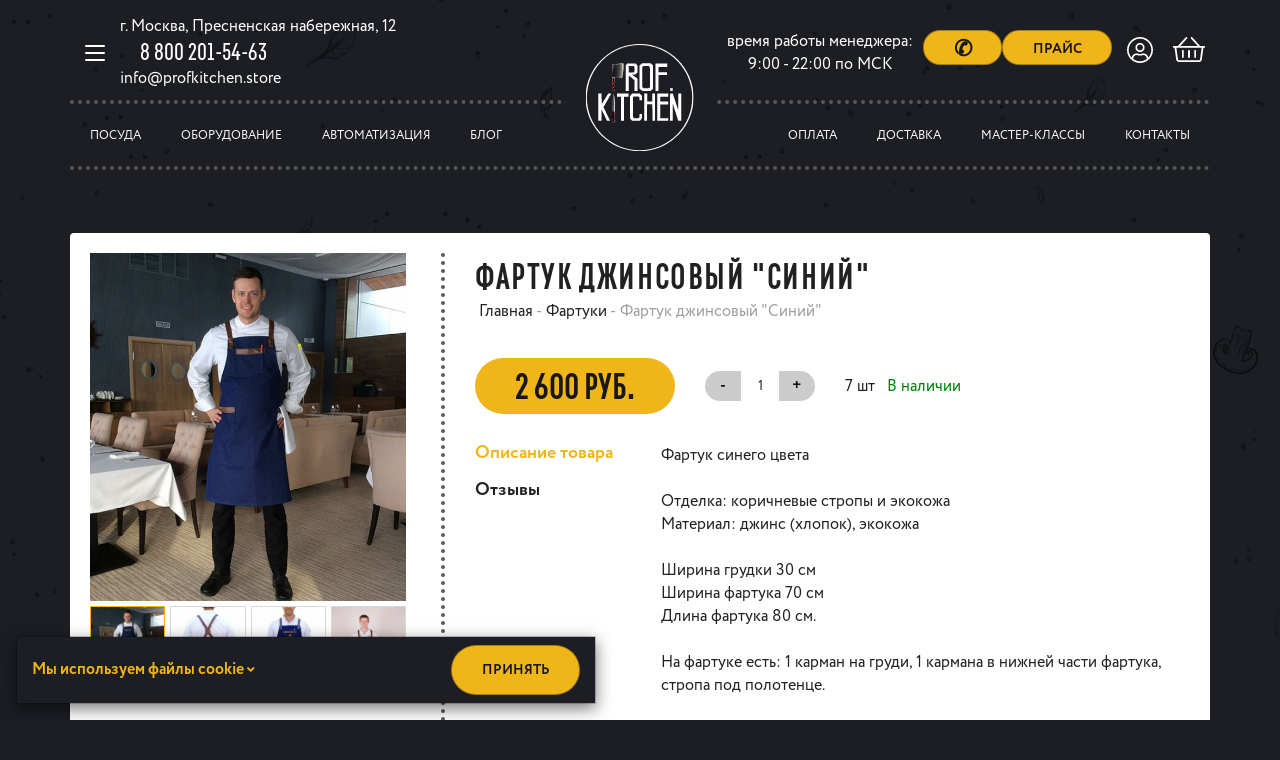

--- FILE ---
content_type: text/html; charset=utf-8
request_url: https://profkitchen.store/aprons/fartuk-povarskoy-1
body_size: 26419
content:
<!DOCTYPE html>
<html lang="ru-ru" dir="ltr">
<head>
<!-- Google Tag Manager -->
<script>(function(w,d,s,l,i){w[l]=w[l]||[];w[l].push({'gtm.start':
new Date().getTime(),event:'gtm.js'});var f=d.getElementsByTagName(s)[0],
j=d.createElement(s),dl=l!='dataLayer'?'&l='+l:'';j.async=true;j.src=
'https://www.googletagmanager.com/gtm.js?id='+i+dl;f.parentNode.insertBefore(j,f);
})(window,document,'script','dataLayer','GTM-K2Q8V8W');</script>
<!-- End Google Tag Manager -->

  <link rel="apple-touch-icon" sizes="180x180" href="/apple-touch-icon.png">
  <link rel="icon" type="image/png" sizes="32x32" href="/favicon-32x32.png">
  <link rel="icon" type="image/png" sizes="16x16" href="/favicon-16x16.png">
  <link rel="manifest" href="/site.webmanifest">
  <link rel="mask-icon" href="/safari-pinned-tab.svg" color="#1c1e24">
  <meta name="msapplication-TileColor" content="#1c1e24">
  <meta name="theme-color" content="#1c1e24">

  <meta name="yandex-verification" content="a67cf41e49d5b636">

    <script src="/templates/melissa/js/ingevents.4.0.8.min.js"></script>
  <base href="https://profkitchen.store/aprons/fartuk-povarskoy-1" />
	<meta http-equiv="content-type" content="text/html; charset=utf-8" />
	<meta name="keywords" content="Фартук, фартук поварской, профессиональный поварской фартук." />
	<meta name="viewport" content="width=device-width, initial-scale=1.0" />
	<meta name="description" content="Фартуки . Интернет-магазин Profkitchen предлагает купить фартуки для кафе и ресторанов, а также профессиональный инвентарь для поваров." />
	<title>Фартуки поварские: купить фартуки, цена в Москве | Profkitchen - Фартуки поварские: купить фартуки, цена в Москве | Profkitchen - Profkitchen-профессиональная посуда для кулинарии</title>
	<link href="/favicon.ico" rel="shortcut icon" type="image/vnd.microsoft.icon" />
	<link href="https://profkitchen.store/components/com_wmartalpha/assets/lib/nouislider.min.css" rel="stylesheet" type="text/css" />
	<link href="/plugins/system/jce/css/content.css?1a04e5c99a40ba50aae5757cf30bf194" rel="stylesheet" type="text/css" />
	<link href="/plugins/system/jcemediabox/css/jcemediabox.css?1d12bb5a40100bbd1841bfc0e498ce7b" rel="stylesheet" type="text/css" />
	<link href="/plugins/system/jcemediabox/themes/standard/css/style.css?50fba48f56052a048c5cf30829163e4d" rel="stylesheet" type="text/css" />
	<link href="//fonts.googleapis.com/css?family=PT+Serif:400,400i,700,700i&amp;subset=cyrillic" rel="stylesheet" type="text/css" />
	<link href="/templates/melissa/css/cache/melissa_4ff33e8fec105b7c6b042203d6519ccf65ebe25e.css" rel="stylesheet" type="text/css" />
	<link href="/templates/melissa/css/remodal.css?ver=1.1.1" rel="stylesheet" type="text/css" />
	<link href="/templates/melissa/css/remodal-default-theme.css?ver=1.1.1" rel="stylesheet" type="text/css" />
	<link href="/templates/melissa/css/custom.css?1a04e5c99a40ba50aae5757cf30bf194" rel="stylesheet" type="text/css" />
	<link href="https://profkitchen.store/modules/mod_wmart_cart/assets/css/style.css" rel="stylesheet" type="text/css" />
	<link href="https://profkitchen.store/modules/mod_wmart_cart/assets/css/jquery.mCustomScrollbar.css" rel="stylesheet" type="text/css" />
	<script src="/templates/melissa/js/system/jquery.min.js?ver=3.3.1" type="text/javascript"></script>
	<script src="/components/com_wmartalpha/assets/js/wmart.js" type="text/javascript"></script>
	<script src="https://profkitchen.store/components/com_wmartalpha/assets/lib/nouislider.min.js" type="text/javascript"></script>
	<script src="https://profkitchen.store/components/com_wmartalpha/assets/lib/wNumb.min.js" type="text/javascript"></script>
	<script src="/components/com_wmartalpha/assets/js/format.js" type="text/javascript"></script>
	<script src="/components/com_wmartalpha/assets/js/user.js" type="text/javascript"></script>
	<script src="/components/com_wmartalpha/assets/js/search.js" type="text/javascript"></script>
	<script src="/components/com_wmartalpha/assets/js/items.js" type="text/javascript"></script>
	<script src="/components/com_wmartalpha/assets/js/trackeralpha.jquery.js" type="text/javascript"></script>
	<script src="/components/com_wmartalpha/assets/js/catalog.js" type="text/javascript"></script>
	<script src="https://www.google.com/recaptcha/api.js" type="text/javascript"></script>
	<script src="/templates/melissa/js/system/bootstrap.min.js?ver=3.3.7" type="text/javascript"></script>
	<script src="/media/com_rsform/js/script.js" type="text/javascript"></script>
	<script src="https://profkitchen.store/modules/mod_wmart_cart/assets/js/jquery.jscrollpane.min.js" type="text/javascript"></script>
	<script src="https://profkitchen.store/modules/mod_wmart_cart/assets/js/jquery.mCustomScrollbar.js" type="text/javascript"></script>
	<script src="https://profkitchen.store/modules/mod_wmart_cart/assets/js/jquery.mousewheel.min.js" type="text/javascript"></script>
	<script type="text/javascript">

        var URI_ROOT='https://profkitchen.store/';
        var km_cart_link='/catalog/user/cart'JCEMediaBox.init({popup:{width:"",height:"",legacy:0,lightbox:0,shadowbox:0,resize:1,icons:1,overlay:1,overlayopacity:0.8,overlaycolor:"#000000",fadespeed:500,scalespeed:500,hideobjects:0,scrolling:"fixed",close:2,labels:{'close':'Close','next':'Next','previous':'Previous','cancel':'Cancel','numbers':'{$current} of {$total}'},cookie_expiry:"",google_viewer:0},tooltip:{className:"tooltip",opacity:0.8,speed:150,position:"br",offsets:{x: 16, y: 16}},base:"/",imgpath:"plugins/system/jcemediabox/img",theme:"standard",themecustom:"",themepath:"plugins/system/jcemediabox/themes",mediafallback:0,mediaselector:"audio,video"});
	</script>
	<!-- Custom Codes -->
<!— Google Tag Manager —> 
<script>(function(w,d,s,l,i){w[l]=w[l]||[];w[l].push({'gtm.start': 
new Date().getTime(),event:'gtm.js'});var f=d.getElementsByTagName(s)[0], 
j=d.createElement(s),dl=l!='dataLayer'?'&l='+l:'';j.async=true;j.src= 
'https://www.googletagmanager.com/gtm.js?id='+i+dl;f.parentNode.insertBefore(j,f);
})(window,document,'script','dataLayer','GTM-MLR7SJC');</script> 
<!— End Google Tag Manager —> 
<!-- END Custom Codes -->

    
<script src="/templates/melissa/js/st.js"></script>
<script src="/templates/melissa/js/menu.js"></script>
<link href="/templates/melissa/css/new.css" rel="stylesheet" type="text/css" />
</head>
<body class="catalog">
<!-- Google Tag Manager (noscript) -->
<noscript><iframe src="https://www.googletagmanager.com/ns.html?id=GTM-K2Q8V8W"
height="0" width="0" style="display:none;visibility:hidden"></iframe></noscript>
<!-- End Google Tag Manager (noscript) -->

<!-- Начало Custom Codes Begin Body -->
<!— Google Tag Manager (noscript) —> 
<noscript><iframe src="https://www.googletagmanager.com/ns.html?id=GTM-MLR7SJC" 
height="0" width="0" style="display:none;visibility:hidden"></iframe></noscript> 
<!— End Google Tag Manager (noscript) —>
<!-- Конец Custom Codes Begin Body -->
<div id="main-nav">
  <div class="container">
    <div class="row row_flex">
      <ul class="nav menu favmenu">
<li class="item-fav"><a href="/catalog/user/favorites">Избранное</a></li>
<li class="item-fav"><a class="price-btn" href="/images/docs/price.xlsx">Прайс</a></li>
</ul><ul class="nav menu catalog-list">
  <li class="item-174"><a href="/avtomatizatsiya" >Автоматизация</a></li><li class="item-115"><a href="/action" >Акции</a></li><li class="item-117 current active"><a href="/aprons" >Фартуки</a></li><li class="item-118"><a href="/knifes" >Ножи</a></li><li class="item-119"><a href="/dishes" >Посуда</a></li><li class="item-120"><a href="/equipment" >Оборудование</a></li><li class="item-123"><a href="/scrolls" >Скрутки</a></li><li class="item-124"><a href="/inventar" >Инвентарь</a></li><li class="item-167"><a href="/dlya-zatochki" >Для заточки</a></li><li class="item-122"><a href="/dlya-konditera" >Для кондитера</a></li><li class="item-195"><a href="/tweezers" >Пинцеты</a></li><li class="item-153"><a href="/catalog/prochee" >Прочее</a></li></ul>
<div class="nav menu grafmenu">
<div class="grafmenu1">Режим работы сайта 24/7,</div>
<div class="grafmenu2">Менеджер активен с 9-22 по МСК</div>
</div><ul class="nav menu">
  <li class="item-125  catalog-link"><a href="/catalog" class=" catalog-link">Каталог</a></li><li class="item-104  catalog-item"><a href="/dishes" class=" catalog-item">Посуда</a></li><li class="item-105  catalog-item"><a href="/equipment" class=" catalog-item">Оборудование</a></li><li class="item-176  catalog-item"><a href="/avtomatizatsiya" class=" catalog-item">Автоматизация</a></li><li class="item-152"><a href="/blog" >Блог</a></li><li class="item-101 default home"><a href="/" class="home"><img src="/images/logo.svg" alt="Главная" /><span class="image-title">Главная</span></a></li><li class="item-107"><a href="/payment" >Оплата</a></li><li class="item-108"><a href="/shipping" >Доставка</a></li><li class="item-109"><a href="/master-classes" >Мастер-классы</a></li><li class="item-110"><a href="/contacts" >Контакты</a></li></ul>
<ul class="nav menu">
<li class="item-196"><a href="/o-nas">О компании</a></li>
<li class="item-197"><a href="/return">Возврат</a></li>
</ul>
    </div>
  </div>
</div>

<header id="page-header" class="header">
  <div class="container">
    <div class="header__top">
      <button type="button" data-toggle="menu-toggle" class="btn btn-link">
        <span></span>
        <span></span>
        <span></span>
      </button>
      <div>
<div class="topaddr topadd hidden-xs">г. Москва, Пресненская набережная, 12</div>
<a class="hidden-xs" href="tel:88002015463">8 800 201-54-63</a>
<div class="topmail topadd hidden-xs"><a href="mailto:info@profkitchen.store">info@profkitchen.store</a></div>
</div>		<div class="moduletable_btn-price">

		
			<div class="topadd1 toptime hidden-xs">время работы менеджера:<br /> 9:00 - 22:00 по МСК</div>
<div class="topadd1 topzvon hidden-xs"><a class="btn btn-primary tzvon" onclick="add_to_click();" href="#"><span class="hidden-xs">✆</span></a></div>
<div class="topadd2"><a class="btn btn-primary" href="/images/docs/Praice_Profkitchen_1052021.xlsx"><i class="fal fa-usd-circle visible-xs"></i> <span class="hidden-xs">Прайс</span></a></div>
		</div>

	<div class="topmobphone"><a class="hidden-xs1" onclick="add_to_click();" href="#"><img src="/images/phone.png" alt="" /></a></div><div id="header-login" class="dib icons dropdown">
  <button id="login-menu"
          type="button"
          data-toggle="dropdown"
          aria-haspopup="true"
          aria-expanded="false"
          class="btn btn-link">
    <div class="avatar">
              <svg xmlns="http://www.w3.org/2000/svg" viewBox="0 0 25.889 25.889">
  <path fill="#fff" d="M12.944 0a12.548 12.548 0 0 0-6.472 1.749 13.08 13.08 0 0 0-4.724 4.724A12.548 12.548 0 0 0 0 12.944a12.548 12.548 0 0 0 1.749 6.473 13.08 13.08 0 0 0 4.723 4.723 12.548 12.548 0 0 0 6.472 1.749 12.548 12.548 0 0 0 6.472-1.749 13.08 13.08 0 0 0 4.724-4.723 12.548 12.548 0 0 0 1.749-6.472 12.548 12.548 0 0 0-1.749-6.472 13.08 13.08 0 0 0-4.724-4.724A12.548 12.548 0 0 0 12.944 0zm6.681 22.025a10.987 10.987 0 0 1-6.681 2.192 10.987 10.987 0 0 1-6.681-2.192v-.729a3.21 3.21 0 0 1 .992-2.349 3.21 3.21 0 0 1 2.345-.992 3.673 3.673 0 0 1 .783.157 8.364 8.364 0 0 0 2.558.418 8.364 8.364 0 0 0 2.559-.418 3.673 3.673 0 0 1 .783-.157 3.21 3.21 0 0 1 2.349.992 3.21 3.21 0 0 1 .993 2.349zm1.619-1.46a5.126 5.126 0 0 0-1.7-3.053 4.757 4.757 0 0 0-3.259-1.227 4.213 4.213 0 0 0-1.253.261 7.6 7.6 0 0 1-2.088.313 7.6 7.6 0 0 1-2.088-.313 4.213 4.213 0 0 0-1.256-.261 4.757 4.757 0 0 0-3.258 1.227 5.126 5.126 0 0 0-1.697 3.053 11.014 11.014 0 0 1-2.192-3.5 11.132 11.132 0 0 1-.783-4.121 11 11 0 0 1 1.514-5.663 11.284 11.284 0 0 1 4.1-4.1 11 11 0 0 1 5.663-1.514 11 11 0 0 1 5.663 1.514 11.284 11.284 0 0 1 4.1 4.1 11 11 0 0 1 1.514 5.663 11.132 11.132 0 0 1-.783 4.123 11.014 11.014 0 0 1-2.197 3.498zm-8.3-14.719a4.418 4.418 0 0 0-3.236 1.357 4.418 4.418 0 0 0-1.357 3.236 4.418 4.418 0 0 0 1.357 3.236 4.418 4.418 0 0 0 3.236 1.357 4.418 4.418 0 0 0 3.237-1.357 4.418 4.418 0 0 0 1.357-3.236 4.418 4.418 0 0 0-1.357-3.236 4.418 4.418 0 0 0-3.237-1.357zm0 7.516a2.813 2.813 0 0 1-2.062-.861 2.813 2.813 0 0 1-.861-2.062 2.813 2.813 0 0 1 .861-2.062 2.813 2.813 0 0 1 2.062-.861 2.813 2.813 0 0 1 2.062.861 2.813 2.813 0 0 1 .861 2.062 2.813 2.813 0 0 1-.861 2.062 2.813 2.813 0 0 1-2.062.861z" data-name="Path 289"/>
</svg>
      
    </div>
  </button>


  <div class="dropdown-menu animated" aria-labelledby="login-menu">

    <div class="login">
              <h3 class="h4 text-uppercase title login-title">Вход в личный кабинет</h3>
        <div>
          <form data-validate="1" action="?option=com_wmartalpha&task=user.login" method="post">

            
            <input type="hidden" name="return" value="/aprons/fartuk-povarskoy-1" />
            <div class="form-group">
                            <input data-required="1"
                     id="login"
                     type="text"
                     name="login" class="form-control dark"
                     placeholder="E-mail" />
            </div>

            <div class="form-group">
                            <input placeholder="Пароль"
                     class="form-control dark"
                     data-required="1"
                     id="password"
                     type="password"
                     name="password" />
            </div>
            <div class="form-group">
              <label class="checkbox">
                <input id="remember" checked type="checkbox" name="remember" class="inputbox" value="yes"/>
                <span class="fa-stack fa-lg">
                  <i class="fal fa-square fa-stack-1x"></i>
                  <i class="fal fa-check fa-stack-1x"></i>
                </span>
                Запомнить меня
              </label>
            </div>
            <div class="btngroup">
              <input class="btn btn-primary btn-block" type="submit" value="Войти" />
              <a class="btn btn-link btn-block login-registration" href="/catalog/user/register">Регистрация</a>
            </div>
          </form>
        </div>
          </div>
  </div>
</div>
<div id="header-cart" class="dib icons dropdown">
  <button id="cart-menu" type="button" data-toggle="dropdown" aria-haspopup="true" aria-expanded="false" class="btn btn-link">
    <div class="cart">
      <div data-layout="user.minicart.header" data-id="90"><div data-pointer="1571"><div class="mc-yourcart" >
      <svg xmlns="http://www.w3.org/2000/svg" viewBox="0 0 31.773 24.712">
  <path fill="#fff" d="M31.111 8.826h-4.248L19.2.276A.872.872 0 0 0 18.566 0a.92.92 0 0 0-.634.248.786.786 0 0 0-.276.607.987.987 0 0 0 .221.634l6.619 7.336H7.281L13.9 1.489a.987.987 0 0 0 .221-.634.786.786 0 0 0-.276-.607.92.92 0 0 0-.634-.248.872.872 0 0 0-.634.276L4.91 8.826H.662a.638.638 0 0 0-.469.193.638.638 0 0 0-.193.469v.441a.638.638 0 0 0 .193.471.638.638 0 0 0 .469.193h.883L3.2 22.451a2.727 2.727 0 0 0 .91 1.6 2.534 2.534 0 0 0 1.738.662h20.078a2.534 2.534 0 0 0 1.738-.662 2.727 2.727 0 0 0 .91-1.6l1.655-11.86h.883a.638.638 0 0 0 .468-.191.638.638 0 0 0 .193-.469V9.49a.638.638 0 0 0-.193-.469.638.638 0 0 0-.469-.195zm-4.3 13.349a.919.919 0 0 1-.3.552.845.845 0 0 1-.579.221H5.847a.845.845 0 0 1-.579-.221.919.919 0 0 1-.3-.552L3.365 10.591h25.043zM16.769 13.68v6.178a.859.859 0 0 1-.248.634.935.935 0 0 1-1.269 0 .859.859 0 0 1-.252-.634V13.68a.859.859 0 0 1 .248-.634.859.859 0 0 1 .634-.248.859.859 0 0 1 .634.248.859.859 0 0 1 .253.634zm6.178 0v6.178a.859.859 0 0 1-.247.634.935.935 0 0 1-1.269 0 .859.859 0 0 1-.248-.634V13.68a.859.859 0 0 1 .248-.634.859.859 0 0 1 .634-.248.859.859 0 0 1 .634.248.859.859 0 0 1 .248.634zm-12.356 0v6.178a.859.859 0 0 1-.248.634.935.935 0 0 1-1.269 0 .859.859 0 0 1-.248-.634V13.68a.859.859 0 0 1 .248-.634.859.859 0 0 1 .634-.246.859.859 0 0 1 .634.248.859.859 0 0 1 .249.632z" data-name="Path 290"/>
</svg>

</div>
<script type="text/javascript">wmart.onload.call(jQuery('[data-pointer="1571"]'),'user.minicart.header');</script></div></div>    </div>
  </button>
  <ul class="dropdown-menu animated" aria-labelledby="cart-menu">
    <li class="clearfix user-items">
      <h3 class="cart-title count-item h4 title text-uppercase">Корзина товаров</h3>
      <div data-layout="user.minicart.items" data-id="90"><div data-pointer="161"><div class="mc-process"></div>
<div class="mc-content-inner">

  <div class="mc-list">
    <table class="table">
          </table>
  </div>

  <div class="mc-body">
    <div class="price-total">
      <div class="price-txt">Сумма заказа</div>
      <div class="price-num text-nowrap">0 <i class="fal fa-ruble-sign"></i></div>
    </div>
  </div>
  <div class="mc-footer">
    <div class="button-wrapper">
      <a class="mc-gotocart btn btn-primary btn-block" href="/catalog/user/cart" onclick="ingEvents.DataLayer('dataLayer', {'event': 'korzina'});">Перейти в корзину</a>
    </div>
  </div>
  <div class="mc-space"></div>
</div><script type="text/javascript">wmart.onload.call(jQuery('[data-pointer="161"]'),'user.minicart.items');</script></div></div>    </li>
  </ul>
</div>
    </div>
    <div class="header__menu">
      <a href="/" class="logo logo_mobile"><svg xmlns="http://www.w3.org/2000/svg" xmlns:xlink="http://www.w3.org/1999/xlink" id="prof_kitchen" viewBox="0 0 109.138 108">
  <defs>
    <style>
      .cls-1{fill:#fff}.cls-2{fill:#1c1e24}.cls-5{fill:#e5e5e5}.cls-24{fill:#f3dfd8}
    </style>
    <radialGradient id="radial-gradient" cx=".462" cy=".455" r=".465" gradientTransform="matrix(.985 0 0 .985 .007 .007)" gradientUnits="userSpaceOnUse">
      <stop offset=".63" stop-color="#af9f7d"/>
      <stop offset=".94" stop-color="#5a4d39"/>
      <stop offset="1" stop-color="#36280b"/>
    </radialGradient>
    <linearGradient id="linear-gradient" x1=".052" x2="1.042" y1=".508" y2=".473" gradientUnits="objectBoundingBox">
      <stop offset="0" stop-color="#490000"/>
      <stop offset=".24" stop-color="#3f0011"/>
      <stop offset=".43" stop-color="#3e0000"/>
      <stop offset=".92" stop-color="#652500"/>
    </linearGradient>
    <linearGradient id="linear-gradient-2" x2="1" y1=".5" y2=".5" gradientUnits="objectBoundingBox">
      <stop offset=".1" stop-color="#181921"/>
      <stop offset=".23" stop-color="#1c1d24"/>
      <stop offset=".38" stop-color="#2a292f"/>
      <stop offset=".54" stop-color="#403e3f"/>
      <stop offset=".7" stop-color="#5f5a57"/>
      <stop offset=".86" stop-color="#867f75"/>
      <stop offset="1" stop-color="#aea494"/>
    </linearGradient>
    <linearGradient id="linear-gradient-3" x1=".087" x2="1.062" y1=".504" y2=".494" gradientUnits="objectBoundingBox">
      <stop offset="0" stop-color="#3a3539"/>
      <stop offset=".71" stop-color="#9f9a90"/>
      <stop offset=".79" stop-color="#e0e7e2"/>
      <stop offset="1" stop-color="#fff"/>
    </linearGradient>
    <linearGradient id="linear-gradient-4" x1=".495" x2="1.147" y1=".496" y2=".459" gradientUnits="objectBoundingBox">
      <stop offset="0" stop-color="#3b0000"/>
      <stop offset=".31" stop-color="#490000"/>
      <stop offset=".97" stop-color="#652500"/>
    </linearGradient>
    <radialGradient id="radial-gradient-2" cx=".361" cy="-.559" r=".347" gradientTransform="matrix(1.067 0 0 1.078 -.024 .044)" xlink:href="#radial-gradient"/>
    <radialGradient id="radial-gradient-3" cx=".462" cy=".455" r=".465" xlink:href="#radial-gradient"/>
    <linearGradient id="linear-gradient-5" x2="1" y1=".5" y2=".5" gradientUnits="objectBoundingBox">
      <stop offset="0" stop-color="#360000"/>
      <stop offset=".95" stop-color="#290011"/>
    </linearGradient>
    <radialGradient id="radial-gradient-4" cx=".361" cy="-.611" r=".347" gradientTransform="matrix(1.067 0 0 1.078 -.024 .048)" xlink:href="#radial-gradient"/>
    <linearGradient id="linear-gradient-6" x2="1" y1=".5" y2=".5" gradientUnits="objectBoundingBox">
      <stop offset="0" stop-color="#360000"/>
      <stop offset=".39" stop-color="#2c1117"/>
    </linearGradient>
    <linearGradient id="linear-gradient-7" x1=".001" x2="1" y1=".5" y2=".5" gradientUnits="objectBoundingBox">
      <stop offset=".91" stop-color="#200"/>
      <stop offset=".98" stop-color="#200011"/>
    </linearGradient>
    <linearGradient id="linear-gradient-8" x2=".999" y1=".5" y2=".5" gradientUnits="objectBoundingBox">
      <stop offset="0" stop-color="#360000"/>
      <stop offset=".95" stop-color="#d8d8d4"/>
    </linearGradient>
    <linearGradient id="linear-gradient-9" x1=".521" x2=".505" y1=".305" y2=".82" gradientUnits="objectBoundingBox">
      <stop offset="0" stop-color="#3d3e46"/>
      <stop offset=".22" stop-color="#080002"/>
      <stop offset=".53"/>
      <stop offset="1" stop-color="#252730"/>
    </linearGradient>
    <linearGradient id="linear-gradient-10" x2="1" y1=".5" y2=".5" gradientUnits="objectBoundingBox">
      <stop offset="0" stop-color="#450000"/>
      <stop offset=".95" stop-color="#380018"/>
    </linearGradient>
    <radialGradient id="radial-gradient-5" cx=".474" cy=".503" r=".461" gradientTransform="translate(-.029 -.031) scale(1.061)" xlink:href="#radial-gradient"/>
    <linearGradient id="linear-gradient-11" x2="1" y1=".5" y2=".5" gradientUnits="objectBoundingBox">
      <stop offset=".02" stop-color="#2f2520"/>
      <stop offset=".46" stop-color="#9f9a90"/>
      <stop offset=".84" stop-color="#a39e94"/>
      <stop offset="1" stop-color="#f4f6f4"/>
    </linearGradient>
    <linearGradient id="linear-gradient-12" x2="1" y1=".5" y2=".5" xlink:href="#linear-gradient-2"/>
  </defs>
  <path id="Path_4382" d="M109.138 53.962c0 29.593-24.355 54.038-54.493 54.038S0 83.555 0 53.962 24.583 0 54.721 0s54.417 24.369 54.417 53.962z" class="cls-1" data-name="Path 4382"/>
  <ellipse id="Ellipse_129" cx="53.203" cy="52.9" class="cls-2" data-name="Ellipse 129" rx="53.203" ry="52.9" transform="translate(1.366 1.1)"/>
  <ellipse id="Ellipse_130" cx=".462" cy=".455" fill="url(#radial-gradient)" data-name="Ellipse 130" rx=".462" ry=".455" transform="translate(27.512 35.292)"/>
  <path id="Path_4383" fill="url(#linear-gradient)" d="M356.136 448.209a.6.6 0 0 0 .244.143.837.837 0 0 0 .607-.169 1.672 1.672 0 0 0 .971-2.007 37.117 37.117 0 0 1-.477-4.165q-.152-2.341-.093-4.69c.02-.782.146-1.714.189-2.5.024-.433-.025-.246-.372-.4a15.342 15.342 0 0 1-.854-.4 2.164 2.164 0 0 0-.707-.214c-.379-.041-.433-.206-.5.115a11.273 11.273 0 0 0 .068 2.049q0 1.9.006 3.788c.008 1.491-.021 2.981.016 4.472.031 1.254-.121 2.9.82 3.886.022.037.052.062.082.092z" data-name="Path 4383" transform="translate(-328.147 -400.82)"/>
  <path id="Path_4384" d="M354.567 446.635l.018.014a.664.664 0 0 0 .053.042.462.462 0 0 0 .241.095.764.764 0 0 0 .4-.113 3.679 3.679 0 0 0 .492-.316 2.3 2.3 0 0 0 .257-.228 1.592 1.592 0 0 0 .22-.3 1.381 1.381 0 0 0 .131-.386 1.9 1.9 0 0 0 .021-.443c-.064-.607-.228-1.284-.312-2.036a41.84 41.84 0 0 1-.332-3.759l-.026-.691c-.009-.236-.02-.474-.02-.71l-.01-.715c-.005-.241 0-.483 0-.726v-.737c.012-.245.02-.491.043-.741.036-.5.088-.993.117-1.492 0-.063.01-.123.011-.186v-.089a.4.4 0 0 0 0-.069c0 .006.008.008.01.01q-.035-.009-.071-.014a1.091 1.091 0 0 1-.2-.055l-.052-.02-.042-.02-.086-.039-.172-.076-.343-.158c-.116-.053-.228-.1-.343-.152-.058-.027-.111-.039-.166-.06s-.114-.03-.17-.046-.115-.019-.173-.03l-.048-.007-.047-.006a.935.935 0 0 1-.1-.019c-.065-.014-.134-.036-.181-.046a.028.028 0 0 0 .017-.009c.018-.017 0 0 0 .016a.74.74 0 0 0-.02.076v.035l-.007.046-.013.093a.541.541 0 0 0-.008.09v.172c0 .058 0 .121.005.181.011.242.039.487.065.735.014.123.025.248.036.373.007.062.007.128.01.191s.005.128.005.188q0 .369.005.733 0 .73.008 1.442c0 .945 0 1.857-.011 2.723l-.031 2.438c0 .379-.013.738-.014 1.085s-.014.672-.012.978.014.591.04.854a5.036 5.036 0 0 0 .131.712 2.777 2.777 0 0 0 .434.911c.076.089.132.161.174.2l.065.065zm-.021.022l-.066-.064c-.045-.044-.1-.115-.181-.2a2.911 2.911 0 0 1-.459-.917 4.956 4.956 0 0 1-.152-.718c-.037-.265-.064-.553-.076-.861s-.021-.636-.032-.978l-.036-1.084a81.85 81.85 0 0 1-.052-2.441c0-.433-.005-.878-.007-1.332s0-.919-.006-1.391 0-.953 0-1.438v-.914a1.6 1.6 0 0 0-.007-.179 9.438 9.438 0 0 0-.03-.365c-.022-.246-.049-.5-.055-.753v-.194l.01-.2a.622.622 0 0 1 .01-.1l.014-.093.008-.046v-.035a.146.146 0 0 1 0-.021.965.965 0 0 1 .03-.1.409.409 0 0 1 .029-.064.233.233 0 0 1 .068-.076.178.178 0 0 1 .059-.029.187.187 0 0 1 .057-.009.317.317 0 0 1 .076.008c.076.019.127.036.184.049l.081.016.047.007.046.008c.066.012.134.019.2.036a1.982 1.982 0 0 1 .193.055c.064.024.132.045.187.072.115.051.231.107.344.16l.342.162.171.081.085.04.042.02.036.014a.853.853 0 0 0 .161.046.608.608 0 0 1 .114.027l.021.009.024.015a.175.175 0 0 1 .043.043.215.215 0 0 1 .036.087.581.581 0 0 1 .009.118v.1c0 .062-.009.127-.014.19-.035.5-.093 1-.134 1.491-.026.244-.036.492-.051.737l-.005.092v.273l-.008.365c0 .243-.013.483-.011.723v.713c0 .235 0 .469.011.7s.012.46.017.683l.062 1.329c.054.863.114 1.679.2 2.429.02.187.042.371.062.55s.05.354.076.524l.076.5.035.239c.011.079.017.157.021.234a1.972 1.972 0 0 1-.03.448 1.452 1.452 0 0 1-.14.394 1.579 1.579 0 0 1-.224.313 2.354 2.354 0 0 1-.26.234 3.739 3.739 0 0 1-.5.32.787.787 0 0 1-.423.116.491.491 0 0 1-.254-.1.606.606 0 0 1-.055-.043l-.018-.015z" class="cls-5" data-name="Path 4384" transform="translate(-326.568 -399.258)"/>
  <path id="Path_4385" fill="url(#linear-gradient-2)" d="M356.585 271.5a1.719 1.719 0 0 1-.556.041 1.978 1.978 0 0 1-.568-.235 4.141 4.141 0 0 0-1.729-.455l-.171-12.123a1.023 1.023 0 0 1 .109-.322c.08-.17.221-.134.405-.146.855-.055 1.708.076 2.58.055.137 0 2.461-.345 3.942-.535.987-.126 1.822-.239 2.813-.339.247-.025.95-.124 1.2-.152-.091.009.025-.048.117.228a6.753 6.753 0 0 1 .1 1.522 40.914 40.914 0 0 1-.146 6.023 64.518 64.518 0 0 1-.228 1.959 44.267 44.267 0 0 1-.829 5.1 17.566 17.566 0 0 0-7.039-.621z" data-name="Path 4385" transform="translate(-326.726 -237.763)"/>
  <path id="Path_4386" d="M355.06 269.365c-.061.01-.121.023-.184.03l-.092.014-.093.005h-.091l-.093-.007-.091-.022a.457.457 0 0 1-.089-.027 1.7 1.7 0 0 1-.172-.076q-.084-.041-.166-.084c-.055-.03-.111-.055-.167-.082s-.112-.053-.17-.076-.114-.049-.173-.068l-.176-.061-.178-.051c-.06-.017-.121-.029-.181-.044s-.121-.024-.183-.035-.122-.022-.184-.028-.123-.017-.185-.02l-.185-.011h-.007l-.06-2.94c-.019-.98-.049-1.96-.072-2.939l-.152-5.88-.005-.184v-.2a.444.444 0 0 1 .007-.055l.008-.036.007-.027c.01-.035.022-.066.033-.1s.024-.061.037-.09l.02-.043v-.011a.125.125 0 0 1 .01-.018v.001l.011-.02.011-.02.008-.011.014-.017a.4.4 0 0 1 .063-.061.725.725 0 0 1 .067-.038l.067-.021a1.327 1.327 0 0 1 .208-.017l.364-.019c.505-.014.994.019 1.482.035.244.009.485.014.725.009h.081l.091-.012.183-.024c.121-.015.242-.033.362-.051l1.447-.212c.485-.072.971-.136 1.458-.2l.365-.049.367-.046.73-.09 2.922-.353.036.367a.364.364 0 0 1-.06 0 .2.2 0 0 0 .076-.013c.249-.379-.142-.37.01-.339l.02.01.032.02a.442.442 0 0 1 .076.076.8.8 0 0 1 .109.208l.006.017v.022l.008.028.029.114c.014.083.031.178.039.26s.014.164.016.244c.014.323 0 .634.011.94l.023.938.011.469v.471l-.01.945c0 .158-.011.314-.019.471l-.026.47-.025.47-.013.235c-.005.076-.014.156-.021.234l-.086.937c-.016.156-.025.311-.046.469l-.059.465-.118.931-.059.467-.064.464c-.043.31-.083.62-.129.93l-.138.928-.036.232-.042.228-.084.462-.084.462-.021.116-.026.115-.052.228-.209.916-.008.036-.036-.009a29.363 29.363 0 0 0-.864-.211l-.433-.1-.435-.093-.436-.087-.438-.076-.439-.07-.441-.061-.442-.048-.443-.035-.444-.021-.445-.007-.445.01-.445.028-.442.046zm0 0l.44-.068.439-.047.444-.03.445-.012h.446l.445.019.444.033.443.045.442.055.441.065.439.076.438.08.436.087.436.093.869.194-.044.027.187-.918.046-.228.024-.115.018-.115.076-.463.076-.462.036-.232.03-.232.117-.93c.039-.31.071-.622.108-.932l.052-.466.049-.465.1-.934.048-.466c.017-.152.023-.31.036-.465l.063-.934c.005-.076.012-.152.015-.233l.007-.234.014-.467.014-.467c0-.156.012-.311.008-.467v-1.4l-.017-.468-.042-.938c-.016-.319-.005-.634-.02-.936 0-.076-.011-.152-.016-.223s-.018-.133-.03-.2l-.03-.114-.008-.028v-.008.008-.011a.263.263 0 0 0-.024-.039.255.255 0 0 0-.034-.061l-.005-.006h.014c.152.03-.244.041 0-.342a.233.233 0 0 1 .085-.013l.036.367-1.456.183-1.46.176-.73.086-.363.043-.364.048-1.456.193-1.466.193c-.123.017-.245.033-.367.046l-.182.021-.091.011h-.1c-.25 0-.5-.006-.745-.021-.491-.028-.981-.072-1.456-.069l-.37.011a1.268 1.268 0 0 0-.159.007.077.077 0 0 1-.022.005.028.028 0 0 1-.013.008.009.009 0 0 1-.005.008l-.012.02-.011.019v.005s.011-.021 0-.008v.011l-.019.039-.035.076a.532.532 0 0 0-.027.076l-.005.018a.045.045 0 0 1 0 .009.154.154 0 0 0-.005.036v.357l.015 5.882c0 .98 0 1.96.011 2.94l.023 2.941-.007-.007.186.012a1.692 1.692 0 0 1 .185.02c.061.007.123.017.184.029s.122.02.183.036.121.027.181.044l.179.052.176.061c.058.019.115.046.173.069s.114.049.169.076.112.053.167.083.11.057.166.084a1.771 1.771 0 0 0 .17.076 1.827 1.827 0 0 0 .179.049l.093.007h.093l.093-.005.092-.013c.05-.001.112-.013.172-.023z" class="cls-5" data-name="Path 4386" transform="translate(-325.201 -235.628)"/>
  <path id="Path_4387" fill="url(#linear-gradient-3)" d="M358.03 657l-.03 15.711c0 .17 0 1.881.011 2.049.008.125.723.076 1.075.14a3.448 3.448 0 0 0 .914.065c.032 0-.016.076.011.076a.677.677 0 0 0 .282-.04c.042-.021.042-.133.045-.2v-1.379c.131-2.49.1-6.639-.086-9.487-.106-1.658-.379-4.448-1.069-5.573a11.109 11.109 0 0 0-.812-1.044z" data-name="Path 4387" transform="translate(-330.829 -607.136)"/>
  <path id="Path_4388" fill="#fdfdfd" d="M356.806 656.63l.042 9.536.014 4.781v1.2l.011 1.193.006.6V674.344c0 .008 0 .013 0 0a.075.075 0 0 0-.014-.03l-.008-.008c-.013-.009.006 0 .022.005a.542.542 0 0 0 .061.011c.182.023.386.022.587.033.1.005.2.011.31.027l.152.027.143.02.071.009h.076l.144.009H358.755c.035 0 .024-.016.109.042a.141.141 0 0 1 .036.087.179.179 0 0 1 0 .032c0 .029-.008.039-.008.038a.11.11 0 0 0 0-.015.113.113 0 0 0-.034-.076.125.125 0 0 0-.076-.033h.084l.054-.008a.356.356 0 0 0 .059-.013l.018-.005c.006 0-.041.027-.017.011l.007-.006c.006 0-.008 0-.01.006a.069.069 0 0 0-.011.014v.008a.055.055 0 0 1 0-.023v-1.564l.008-.3.015-.6.03-1.2v-2.387l-.043-2.388c-.024-.8-.058-1.594-.087-2.387s-.1-1.587-.193-2.377a14.967 14.967 0 0 0-.425-2.338 3.961 3.961 0 0 0-.446-1.084l-.161-.251-.182-.228c-.065-.076-.133-.152-.2-.228l-.18-.243zm-.03-.07l.38.335.187.228c.065.076.136.145.2.218l.2.228.172.245a3.938 3.938 0 0 1 .5 1.1 15.762 15.762 0 0 1 .493 2.353c.117.791.187 1.594.239 2.388l.066 1.2.033.6c.011.2.024.4.026.6l.052 2.4-.016 2.4-.043 1.2-.023.6-.011.3v.3l-.013 1.2a.381.381 0 0 1-.007.085.5.5 0 0 1-.01.052l-.01.031a.1.1 0 0 1-.011.024.221.221 0 0 1-.021.031.165.165 0 0 1-.02.022l-.007.006a.3.3 0 0 1-.033.021l-.014.005a.505.505 0 0 1-.053.017c-.029.006-.055.014-.087.018l-.095.01h-.084a.144.144 0 0 1-.095-.039.135.135 0 0 1-.039-.09.246.246 0 0 1 0-.034.284.284 0 0 1 .008-.036.064.064 0 0 0 0 .014.107.107 0 0 0 .03.07c.08.053.063.032.091.036h-.049c-.1 0-.207.007-.31 0l-.152-.011-.076-.006-.076-.011-.152-.023-.146-.027a2.8 2.8 0 0 0-.288-.021c-.2-.013-.394-.011-.607-.04a.821.821 0 0 1-.086-.017.271.271 0 0 1-.114-.055.136.136 0 0 1-.021-.021.158.158 0 0 1-.024-.045.063.063 0 0 1 0-.015.262.262 0 0 1 0-.033v-2.207l.008-1.2.032-4.786z" data-name="Path 4388" transform="translate(-329.591 -606.73)"/>
  <path id="Path_4389" fill="url(#linear-gradient-4)" d="M355.808 890.44c-.259-.019-.4-.05-.466.2a1.024 1.024 0 0 0-.066.251 12.965 12.965 0 0 1-.019 1.374l-.05 2.325c-.027 1.229-.052 2.46.039 3.685.018.247.042.495.065.742l.085.911c.039.411-.137.93.136 1.236.371.417 1.229.351 1.782.333a1.07 1.07 0 0 0 .707-.2.8.8 0 0 0 .21-.658 4.1 4.1 0 0 0-.462-1.375 13.787 13.787 0 0 1-.247-5.872c.09-.262.193-.518.27-.784a4.733 4.733 0 0 0 .464-1.541.678.678 0 0 0-.162-.32.689.689 0 0 0-.379-.116 7.755 7.755 0 0 1-.835-.118z" data-name="Path 4389" transform="translate(-328.225 -822.848)"/>
  <path id="Path_4390" fill="#e0e0e0" d="M355.151 890.447l-.076-.005a.736.736 0 0 0-.228.005.194.194 0 0 0-.124.1.4.4 0 0 0-.034.088c-.009.032-.023.065-.033.1a.486.486 0 0 0-.034.228c0 .082.008.169.011.261.005.37-.03.817-.032 1.332s-.014 1.1-.021 1.728-.012 1.319-.005 2.043c0 .181.009.365.013.55s.008.374.019.564.025.38.038.574l.019.291.03.294.125 1.2c.005.052.011.1.015.152a1.579 1.579 0 0 1 .005.162c0 .106-.008.21-.014.312a1.257 1.257 0 0 0 .052.563.455.455 0 0 0 .068.106v.006l.014.014.028.027.028.027.026.017.052.036.061.033a1.244 1.244 0 0 0 .131.054 2.157 2.157 0 0 0 .587.1c.2.009.411 0 .622-.006a2.159 2.159 0 0 0 .594-.066.488.488 0 0 0 .217-.137l.027-.03.015-.023a.276.276 0 0 0 .03-.052.64.64 0 0 0 .049-.125.956.956 0 0 0 .03-.281v-.066l-.008-.076a1.126 1.126 0 0 0-.025-.147 3.08 3.08 0 0 0-.191-.574l-.124-.285-.064-.143-.033-.076-.027-.076-.052-.146-.042-.156c-.014-.052-.028-.1-.04-.156l-.031-.152-.03-.152-.025-.152c-.014-.1-.034-.2-.045-.3-.053-.407-.081-.811-.1-1.207s-.032-.788-.027-1.169c0-.191.008-.379.012-.567l.015-.279a5.98 5.98 0 0 1 .02-.274 5.137 5.137 0 0 1 .174-1.05c.021-.085.055-.162.083-.241s.058-.157.087-.234c.053-.156.107-.3.156-.455.107-.3.251-.57.346-.842a1.884 1.884 0 0 0 .1-.405c0-.033 0-.067.007-.1s0-.066 0-.1a.415.415 0 0 0-.062-.178.939.939 0 0 0-.108-.152.438.438 0 0 0-.163-.072 1.954 1.954 0 0 0-.342-.045c-.222-.023-.424-.063-.607-.094a2.566 2.566 0 0 0-.26-.027l-.228-.017-.364-.029zm0 0l.3.022.364.027.228.017a2.2 2.2 0 0 1 .26.027c.182.03.383.069.607.09a2.226 2.226 0 0 1 .345.041.436.436 0 0 1 .171.076.914.914 0 0 1 .113.152.432.432 0 0 1 .068.187v.1a.581.581 0 0 1-.006.1 1.887 1.887 0 0 1-.1.413c-.092.275-.228.549-.326.846-.046.152-.1.3-.146.463l-.08.236q-.044.118-.076.24a5.034 5.034 0 0 0-.144 1.035c-.007.09-.011.181-.013.272l-.008.276v.563c0 .38.028.766.055 1.16s.072.792.134 1.191c.013.1.033.2.049.3l.027.152.032.152.032.152c.012.049.027.1.039.143l.039.143.055.146.027.076.03.065.065.142c.044.094.088.19.131.287a3.406 3.406 0 0 1 .207.619 1.237 1.237 0 0 1 .028.164l.009.076v.088a1.169 1.169 0 0 1-.035.345.915.915 0 0 1-.065.17.533.533 0 0 1-.05.084l-.029.042-.027.03a.719.719 0 0 1-.311.2 1.418 1.418 0 0 1-.339.061c-.056 0-.109.007-.162.008l-.159.006a6.852 6.852 0 0 1-.641 0 2.327 2.327 0 0 1-.649-.111 1.082 1.082 0 0 1-.31-.165l-.036-.029-.028-.027-.028-.027-.014-.014-.013-.014-.007-.009a.639.639 0 0 1-.1-.158.963.963 0 0 1-.071-.339 2.958 2.958 0 0 1 .009-.321c.008-.1.017-.2.019-.3a1.351 1.351 0 0 0 0-.145c0-.046-.008-.1-.011-.152l-.095-1.2-.022-.295c-.007-.095-.009-.2-.013-.294l-.023-.578c-.006-.191 0-.379-.005-.566s0-.37 0-.552c.011-.726.035-1.412.056-2.045s.037-1.214.053-1.727.048-.962.045-1.331l-.011-.262a.494.494 0 0 1 .036-.228c.011-.034.024-.066.033-.1a.4.4 0 0 1 .035-.089.2.2 0 0 1 .125-.1.76.76 0 0 1 .228 0z" data-name="Path 4390" transform="translate(-327.568 -822.855)"/>
  <ellipse id="Ellipse_131" cx=".361" cy=".385" fill="url(#radial-gradient-2)" data-name="Ellipse 131" rx=".361" ry=".385" transform="translate(27.531 70.647)"/>
  <ellipse id="Ellipse_132" cx=".462" cy=".455" fill="url(#radial-gradient-3)" data-name="Ellipse 132" rx=".462" ry=".455" transform="translate(27.654 39.351)"/>
  <g id="Group_3895" data-name="Group 3895" transform="translate(27.043 70.765)">
    <path id="Path_4391" fill="url(#linear-gradient-5)" d="M357.885 934.88a1.959 1.959 0 0 1-.235-.694 1.517 1.517 0 0 1 .07-.361 2.656 2.656 0 0 0-.037-1.425c-.408.433-.494 1.076-.813 1.578a.2.2 0 0 1-.071.076c-.1.049-.222-.091-.327-.047a2.833 2.833 0 0 0-.084 1.585 11.447 11.447 0 0 1 .26 1.588c0 .152.045.361.2.367a.8.8 0 0 1 .113 0c.086.017.115.122.128.208l.054.372a1.34 1.34 0 0 0 .131.472.455.455 0 0 0 .4.248c.243-.016.385-.275.48-.5a1.667 1.667 0 0 0 .173-1.271 4.849 4.849 0 0 1-.264-.5 1.147 1.147 0 0 1-.035-.3 3.988 3.988 0 0 0-.143-1.396z" data-name="Path 4391" transform="translate(-356.315 -932.4)"/>
  </g>
  <ellipse id="Ellipse_133" cx=".361" cy=".385" fill="url(#radial-gradient-4)" data-name="Ellipse 133" rx=".361" ry=".385" transform="translate(27.531 74.569)"/>
  <g id="Group_3896" data-name="Group 3896" transform="translate(27.189 75.787)">
    <path id="Path_4392" fill="url(#linear-gradient-6)" d="M358.3 998.57a10.229 10.229 0 0 0-.061 1.119 3.5 3.5 0 0 0 .283 1.375c.2.318 1.126.317 1.5.345a4.648 4.648 0 0 0-.589-1.31c-.032.068-.386.128-.449.171a3.53 3.53 0 0 0-.684-1.7z" data-name="Path 4392" transform="translate(-358.236 -998.57)"/>
  </g>
  <g id="Group_3897" data-name="Group 3897" transform="translate(27.087 67.581)">
    <path id="Path_4393" fill="url(#linear-gradient-7)" d="M357.191 890.44c-.1 0-.216 0-.271.087a.333.333 0 0 0 0 .277 2.764 2.764 0 0 1 .07.647l.032 1.052c.1-.285.481-.438.488-.739.005-.242-.247-.444-.209-.683.253-.089.542-.027.791-.128a1.96 1.96 0 0 1 .409-.182c.148-.022.321.01.373-.118a8.834 8.834 0 0 0-1.683-.213z" data-name="Path 4393" transform="translate(-356.891 -890.44)"/>
  </g>
  <g id="Group_3898" data-name="Group 3898" transform="translate(28.493 68.971)">
    <path id="Path_4394" fill="url(#linear-gradient-8)" d="M376.284 916.046a5.013 5.013 0 0 1-.312-1.047 12.061 12.061 0 0 1-.147-1.934c-.008-.37.135-.74.143-1.11a19.641 19.641 0 0 1 .707-3.194c-.117-.068-.773.607-.822.735a4.283 4.283 0 0 0-.193.693 11.414 11.414 0 0 0 .6 6.6 2.5 2.5 0 0 1 .3 1.417.99.99 0 0 0 .174-1.094 4.626 4.626 0 0 1-.45-1.066z" data-name="Path 4394" transform="translate(-375.423 -908.756)"/>
  </g>
  <path id="Path_4395" fill="url(#linear-gradient-9)" d="M358.7 674.785v-7.463l-.239-6.245a2.752 2.752 0 0 0-.071-.556l-.817-3.52-.067 17.776z" data-name="Path 4395" opacity=".54" transform="translate(-330.376 -607.136)"/>
  <g id="Group_3899" data-name="Group 3899" transform="translate(27.127 39.806)">
    <path id="Path_4396" fill="url(#linear-gradient-10)" d="M359.314 526.96a1.96 1.96 0 0 1-.236-.694 1.516 1.516 0 0 1 .07-.36 2.644 2.644 0 0 0-.037-1.425c-.408.433-.493 1.076-.813 1.578a.192.192 0 0 1-.071.076c-.1.049-.558-.423-.663-.379a4.257 4.257 0 0 0-.063 1.948 13.111 13.111 0 0 1 .064 1.72c0 .152.555.2.709.2a.825.825 0 0 1 .114 0c.085.017.115.121.128.208l.055.371a1.325 1.325 0 0 0 .13.473.455.455 0 0 0 .4.247c.244-.015.386-.274.481-.5a1.668 1.668 0 0 0 .173-1.271 4.722 4.722 0 0 1-.264-.505 1.151 1.151 0 0 1-.036-.3 3.936 3.936 0 0 0-.141-1.387z" data-name="Path 4396" transform="translate(-357.42 -524.48)"/>
  </g>
  <ellipse id="Ellipse_134" cx=".474" cy=".503" fill="url(#radial-gradient-5)" data-name="Ellipse 134" rx=".474" ry=".503" transform="translate(27.892 43.337)"/>
  <path id="Path_4397" fill="#1d1b1f" d="M391.33 269.709l.253 10.094v2.442l.354-10.259 1.138 10.336 2.319-10.336.338 9.513.662-12.169-2.2.065-.528 3.1-.609-3.135z" data-name="Path 4397" opacity=".34" transform="translate(-361.63 -248.889)"/>
  <g id="Group_3900" data-name="Group 3900" transform="translate(29.861 19.531)">
    <path id="Path_4398" fill="url(#linear-gradient-11)" d="M393.706 258.343l7.809-1a54.786 54.786 0 0 1-1.078 14.835 21.026 21.026 0 0 0-7-.618 22.482 22.482 0 0 1 4.845-.334 1.819 1.819 0 0 0 1.29-.262c.3-.262.3-.69.368-1.083a44.086 44.086 0 0 0 .718-9.183c-.033-.586-.024-1.17-.108-1.751-.026-.175-.024-.571-.167-.656a.954.954 0 0 0-.627-.152 13.8 13.8 0 0 1-1.42.115l-2.835.056z" data-name="Path 4398" transform="translate(-393.44 -257.34)"/>
  </g>
  <g id="Group_3902" data-name="Group 3902" transform="translate(27.256 21.441)">
    <g id="Group_3901" data-name="Group 3901">
      <path id="Path_4399" fill="#9b938e" d="M360.958 283.54c0 .528.006 1.123-.548 1.123a1.176 1.176 0 0 1-1.28-1.091c0 .333-.043-.276.228-.663a1.353 1.353 0 0 1 1.1-.41c.563.001.5.513.5 1.041z" data-name="Path 4399" transform="translate(-359.127 -282.5)"/>
    </g>
  </g>
  <path id="Path_4400" d="M367.205 288.3a.634.634 0 0 1-1.265 0 .634.634 0 1 1 1.265 0z" data-name="Path 4400" transform="translate(-338.167 -265.8)"/>
  <g id="Group_3904" data-name="Group 3904" transform="translate(27.443 67.796)">
    <g id="Group_3903" data-name="Group 3903">
      <path id="Path_4401" d="M361.59 893.27l1.757.655a.122.122 0 0 1 .048.033.93.93 0 0 1 .219.741v.008a.113.113 0 0 0 .215.064l.266-.568a.111.111 0 0 0 .006-.081l-.172-.578a.114.114 0 0 0-.1-.081z" class="cls-24" data-name="Path 4401" transform="translate(-361.59 -893.27)"/>
    </g>
  </g>
  <g id="Group_3906" data-name="Group 3906" transform="translate(26.934 33.182)">
    <g id="Group_3905" data-name="Group 3905">
      <path id="Path_4402" d="M355.259 437.2l-.379.379 1.482.516c.19.206.582.638.543.915l.044 1.138.455-1.67-.207-.694z" class="cls-24" data-name="Path 4402" transform="translate(-354.88 -437.2)"/>
    </g>
  </g>
  <g id="Group_3908" data-name="Group 3908" opacity=".76" transform="translate(34.844 29.618)">
    <g id="Group_3907" data-name="Group 3907">
      <path id="Path_4403" fill="#cabdb6" d="M459.1 394.52a2 2 0 0 1 .581.112c.218.061.4.143.44-.076.222-1.29.419-3.073.514-4.316a19.833 19.833 0 0 1-.911 3.8 20.062 20.062 0 0 1-.027-2.7c-.022.411-.259 1.541-.327 1.947a3.151 3.151 0 0 1-.27 1.233z" data-name="Path 4403" transform="translate(-459.1 -390.24)"/>
    </g>
  </g>
  <g id="Group_3910" data-name="Group 3910" transform="translate(26.834 20.506)">
    <g id="Group_3909" data-name="Group 3909">
      <path id="Path_4404" fill="url(#linear-gradient-12)" d="M353.983 270.18l.1 5.817-.1 2.872-.272 2.429-.141-10.005-.009-.649.137-.37.126-.093z" data-name="Path 4404" transform="translate(-353.56 -270.18)"/>
    </g>
  </g>
  <g id="Group_3912" data-name="Group 3912" transform="translate(27.644 45.011)">
    <g id="Group_3911" data-name="Group 3911">
      <path id="Path_4405" fill="#7d5462" d="M366.415 594.239l-.319-1.179-.907 1.642a.115.115 0 0 1-.039.042.932.932 0 0 1-.766.108h-.007a.113.113 0 0 0-.095.2l.521.347a.114.114 0 0 0 .08.018l.6-.086a.113.113 0 0 0 .095-.086z" data-name="Path 4405" transform="translate(-364.232 -593.06)"/>
    </g>
  </g>
  <path id="Path_4406" d="M170 657v27.474h3.339V673.09l5.465 11.384h3.112l-6.679-13.737L183.206 657h-3.112l-6.679 10.777-.076-10.777" class="cls-1" data-name="Path 4406" transform="translate(-157.098 -607.136)"/>
  <path id="Path_4407" d="M420 657v3.264h4v24.211h3.036v-24.16h4.6V657" class="cls-1" data-name="Path 4407" transform="translate(-388.124 -607.136)"/>
  <path id="Path_4408" d="M930 258.05v27.7h3.087v-15.991l8.728.026V266.8l-8.589.013.019-5.294 8.646.057v-3.526" class="cls-1" data-name="Path 4408" transform="translate(-859.417 -238.465)"/>
  <path id="Path_4409" fill="#e8dad4" d="M1126 583v3.036h2.656V583" data-name="Path 4409" transform="translate(-1040.541 -538.753)"/>
  <path id="Path_4410" d="M1124.152 657h2.656l5.641 17.1-.076-17.1h2.96v27.474h-2.96l-5.566-17.2v17.2H1124" class="cls-1" data-name="Path 4410" transform="translate(-1038.693 -607.136)"/>
  <path id="Path_4411" d="M953.356 657h11.131v3.314h-7.994l.051 4.807h7.943v2.833h-7.994l-.076 13.915h8.07v2.606H953.33" class="cls-1" data-name="Path 4411" transform="translate(-880.976 -607.136)"/>
  <path id="Path_4412" d="M781 657h3v8.159h5.161V657h2.808v27.474h-2.581l-.19-16.545-5.237-.038-.152 16.583H781" class="cls-1" data-name="Path 4412" transform="translate(-721.725 -607.136)"/>
  <path id="Path_4413" d="M594.087 657h7.779l2.277 2.543v4.326h-2.467l-.114-2.732-1.063-1.252h-4.554l-1.025 1.309.038 19.524 1.1 1.138h4.44l1.176-1.176.038-3 2.467-.038v3.984l-2.087 2.846h-8.007L592 682.008l.076-22.465" class="cls-1" data-name="Path 4413" transform="translate(-547.07 -607.136)"/>
  <path id="Path_4414" d="M535.619 258.05h8.475l1.84 2.1v6.831l-2.017 2.265h-3.466l5.483 4.084-.019 12.422h-2.985l-.051-10.929-5.819-4.706v15.635H534v-25.6" class="cls-1" data-name="Path 4414" transform="translate(-493.472 -238.465)"/>
  <path id="Path_4415" d="M721.967 256.38h8.728l2.467 2.172V282l-2.618 2.2h-8.349l-2.694-2.239V258.59" class="cls-1" data-name="Path 4415" transform="translate(-664.893 -236.922)"/>
  <path id="Path_4416" d="M757.29 290.67l-1.29 1.214v20.109l1.29 1.267h5.1l1.372-1.267-.152-20.16-1.372-1.113z" class="cls-2" data-name="Path 4416" transform="translate(-698.623 -268.609)"/>
  <path id="Path_4417" d="M573.46 291.655l.076.152v6.5h4.573l1.3-1.192v-4.374l-1.3-1.113z" class="cls-2" data-name="Path 4417" transform="translate(-529.937 -269.496)"/>
</svg>
</a>
      <ul class="nav menu">
  <li class="item-125  catalog-link"><a href="/catalog" class=" catalog-link">Каталог</a></li><li class="item-104  catalog-item"><a href="/dishes" class=" catalog-item">Посуда</a></li><li class="item-105  catalog-item"><a href="/equipment" class=" catalog-item">Оборудование</a></li><li class="item-176  catalog-item"><a href="/avtomatizatsiya" class=" catalog-item">Автоматизация</a></li><li class="item-152"><a href="/blog" >Блог</a></li><li class="item-101 default home"><a href="/" class="home"><img src="/images/logo.svg" alt="Главная" /><span class="image-title">Главная</span></a></li><li class="item-107"><a href="/payment" >Оплата</a></li><li class="item-108"><a href="/shipping" >Доставка</a></li><li class="item-109"><a href="/master-classes" >Мастер-классы</a></li><li class="item-110"><a href="/contacts" >Контакты</a></li></ul>

    </div>
  </div>
</header>

  <div class="wrapper-middle">
    <div class="wrapper-main">
            <main>
        <div id="system-message-container">
	</div>

        <div data-layout="catalog.product" data-id="102"><div data-pointer="361">
<div class="container" itemscope itemtype="http://schema.org/Product">
    <article class="product" data-price="2600.00">
        <div class="row row_flex top_prd_block">

            <div class="col-xs-12 col-sm-5 col-lg-4 product__gallery">

                <div class="product__photos">
                    <div class="swiper-container product__swiper">
                        <!-- Additional required wrapper -->
                        <div class="swiper-wrapper">
                            <!-- Slides -->
                                                            <div class="swiper-slide">
                                    <!-- В поле image указывается ссылка на картинку товара-->
                                    <a itemprop="image" href="https://profkitchen.store//media/com_wmart/catalog/2019-01-23-21-55-22-102-C8aKmbX0pQY.jpg" data-fancybox="product">
                                        <img class="img-responsive" src="/media/com_wmart/resize/resize-600-660-2019-01-23-21-55-22-102-C8aKmbX0pQY.jpg"/>
                                    </a>
                                </div>
                                                            <div class="swiper-slide">
                                    <!-- В поле image указывается ссылка на картинку товара-->
                                    <a itemprop="image" href="https://profkitchen.store//media/com_wmart/catalog/2018-10-02-14-07-51-102-9fliG9wovdc.jpg" data-fancybox="product">
                                        <img class="img-responsive" src="/media/com_wmart/resize/resize-600-660-2018-10-02-14-07-51-102-9fliG9wovdc.jpg"/>
                                    </a>
                                </div>
                                                            <div class="swiper-slide">
                                    <!-- В поле image указывается ссылка на картинку товара-->
                                    <a itemprop="image" href="https://profkitchen.store//media/com_wmart/catalog/2018-10-02-14-07-48-102-o1FsvtxhKxc.jpg" data-fancybox="product">
                                        <img class="img-responsive" src="/media/com_wmart/resize/resize-600-660-2018-10-02-14-07-48-102-o1FsvtxhKxc.jpg"/>
                                    </a>
                                </div>
                                                            <div class="swiper-slide">
                                    <!-- В поле image указывается ссылка на картинку товара-->
                                    <a itemprop="image" href="https://profkitchen.store//media/com_wmart/catalog/2019-12-13-14-27-46-102-IMG_9288_edited.jpg" data-fancybox="product">
                                        <img class="img-responsive" src="/media/com_wmart/resize/resize-600-660-2019-12-13-14-27-46-102-IMG_9288_edited.jpg"/>
                                    </a>
                                </div>
                                                            <div class="swiper-slide">
                                    <!-- В поле image указывается ссылка на картинку товара-->
                                    <a itemprop="image" href="https://profkitchen.store//media/com_wmart/catalog/2019-12-13-14-27-47-102-IMG_9289_edited.jpg" data-fancybox="product">
                                        <img class="img-responsive" src="/media/com_wmart/resize/resize-600-660-2019-12-13-14-27-47-102-IMG_9289_edited.jpg"/>
                                    </a>
                                </div>
                                                            <div class="swiper-slide">
                                    <!-- В поле image указывается ссылка на картинку товара-->
                                    <a itemprop="image" href="https://profkitchen.store//media/com_wmart/catalog/2019-12-13-14-27-47-102-IMG_9290_edited.jpg" data-fancybox="product">
                                        <img class="img-responsive" src="/media/com_wmart/resize/resize-600-660-2019-12-13-14-27-47-102-IMG_9290_edited.jpg"/>
                                    </a>
                                </div>
                                                            <div class="swiper-slide">
                                    <!-- В поле image указывается ссылка на картинку товара-->
                                    <a itemprop="image" href="https://profkitchen.store//media/com_wmart/catalog/2019-12-13-14-27-48-102-IMG_9291_edited.jpg" data-fancybox="product">
                                        <img class="img-responsive" src="/media/com_wmart/resize/resize-600-660-2019-12-13-14-27-48-102-IMG_9291_edited.jpg"/>
                                    </a>
                                </div>
                                                            <div class="swiper-slide">
                                    <!-- В поле image указывается ссылка на картинку товара-->
                                    <a itemprop="image" href="https://profkitchen.store//media/com_wmart/catalog/2019-12-13-14-27-48-102-IMG_9292_edited.jpg" data-fancybox="product">
                                        <img class="img-responsive" src="/media/com_wmart/resize/resize-600-660-2019-12-13-14-27-48-102-IMG_9292_edited.jpg"/>
                                    </a>
                                </div>
                                                            <div class="swiper-slide">
                                    <!-- В поле image указывается ссылка на картинку товара-->
                                    <a itemprop="image" href="https://profkitchen.store//media/com_wmart/catalog/2019-12-13-14-27-49-102-IMG_9297_edited.jpg" data-fancybox="product">
                                        <img class="img-responsive" src="/media/com_wmart/resize/resize-600-660-2019-12-13-14-27-49-102-IMG_9297_edited.jpg"/>
                                    </a>
                                </div>
                                                            <div class="swiper-slide">
                                    <!-- В поле image указывается ссылка на картинку товара-->
                                    <a itemprop="image" href="https://profkitchen.store//media/com_wmart/catalog/2019-12-13-14-27-49-102-IMG_9300_edited.jpg" data-fancybox="product">
                                        <img class="img-responsive" src="/media/com_wmart/resize/resize-600-660-2019-12-13-14-27-49-102-IMG_9300_edited.jpg"/>
                                    </a>
                                </div>
                                                    </div>

                                            </div>

                    <div class="swiper-container product-thumbs__swiper">
                        <!-- Additional required wrapper -->
                        <div class="swiper-wrapper">
                            <!-- Slides -->
                                                            <div class="swiper-slide">
                                    <img class="img-responsive" src="/media/com_wmart/resize/resize-90-100-2019-01-23-21-55-22-102-C8aKmbX0pQY.jpg"/>
                                </div>
                                                            <div class="swiper-slide">
                                    <img class="img-responsive" src="/media/com_wmart/resize/resize-90-100-2018-10-02-14-07-51-102-9fliG9wovdc.jpg"/>
                                </div>
                                                            <div class="swiper-slide">
                                    <img class="img-responsive" src="/media/com_wmart/resize/resize-90-100-2018-10-02-14-07-48-102-o1FsvtxhKxc.jpg"/>
                                </div>
                                                            <div class="swiper-slide">
                                    <img class="img-responsive" src="/media/com_wmart/resize/resize-90-100-2019-12-13-14-27-46-102-IMG_9288_edited.jpg"/>
                                </div>
                                                            <div class="swiper-slide">
                                    <img class="img-responsive" src="/media/com_wmart/resize/resize-90-100-2019-12-13-14-27-47-102-IMG_9289_edited.jpg"/>
                                </div>
                                                            <div class="swiper-slide">
                                    <img class="img-responsive" src="/media/com_wmart/resize/resize-90-100-2019-12-13-14-27-47-102-IMG_9290_edited.jpg"/>
                                </div>
                                                            <div class="swiper-slide">
                                    <img class="img-responsive" src="/media/com_wmart/resize/resize-90-100-2019-12-13-14-27-48-102-IMG_9291_edited.jpg"/>
                                </div>
                                                            <div class="swiper-slide">
                                    <img class="img-responsive" src="/media/com_wmart/resize/resize-90-100-2019-12-13-14-27-48-102-IMG_9292_edited.jpg"/>
                                </div>
                                                            <div class="swiper-slide">
                                    <img class="img-responsive" src="/media/com_wmart/resize/resize-90-100-2019-12-13-14-27-49-102-IMG_9297_edited.jpg"/>
                                </div>
                                                            <div class="swiper-slide">
                                    <img class="img-responsive" src="/media/com_wmart/resize/resize-90-100-2019-12-13-14-27-49-102-IMG_9300_edited.jpg"/>
                                </div>
                                                    </div>
                    </div>

                                                                        <div class="ph15 video">
                                <div class="embed-responsive embed-responsive-16by9">
                                    <iframe class="embed-responsive-item" src="https://www.youtube.com/embed/DYHvmX1Rdj4"></iframe>
                                </div>
                            </div>
                                                            </div>

            </div>

            <div class="col-xs-12 col-sm-7 col-lg-8">
                <div class="product__info">
                    <div class="product__header">
                        <h1 class="title text-uppercase" itemprop="name">Фартук джинсовый "Синий"</h1>
                        <div aria-label="[BREADCRUMBS]" role="navigation">
	<ul itemscope itemtype="https://schema.org/BreadcrumbList" class="breadcrumb">
					<li class="active">
				<span class="divider icon-location"></span>
			</li>
		
						<li itemprop="itemListElement" itemscope itemtype="https://schema.org/ListItem">
											<a itemprop="item" href="/" class="pathway"><span itemprop="name">Главная</span></a>
					
											<span class="divider">
							-						</span>
										<meta itemprop="position" content="1">
				</li>
							<li itemprop="itemListElement" itemscope itemtype="https://schema.org/ListItem">
											<a itemprop="item" href="/aprons" class="pathway"><span itemprop="name">Фартуки</span></a>
					
											<span class="divider">
							-						</span>
										<meta itemprop="position" content="2">
				</li>
							<li itemprop="itemListElement" itemscope itemtype="https://schema.org/ListItem" class="active">
					<span itemprop="name">
						Фартук джинсовый &quot;Синий&quot;					</span>
					<meta itemprop="position" content="3">
				</li>
				</ul>
</div>
                    </div>


                    <form method="post">

                        <div class="product__top">
                            <!-- Цена -->
                            <span itemprop="offers" itemscope itemtype="http://schema.org/Offer">
                                                  <span itemprop="price" content='2600.00'>
                                        <span class="product__price">2 600  руб.</span>
                              </span>
            <meta itemprop="priceCurrency" content="RUB">
            <meta itemprop="availability" href="http://schema.org/InStock" content="В наличии">

          </span>

                            <!-- Указывается схема Review - отзыв о товаре -->
                            <span itemprop="review" itemscope itemtype="http://schema.org/Review">
     <!-- В поле date указывается дата публикации отзыва.-->
     <meta itemprop="datePublished" content="2018-10-20">
                                <!-- Указывается схема Rating - рейтинг отзыва -->
     <span itemprop="reviewRating" itemscope itemtype="http://schema.org/Rating">
     <!-- В поле worstRating метаинформацией указываем минимально возможный рейтинг.-->
     <meta itemprop="worstRating" content="1">
         <!-- В поле ratingValue мета информацией указываем текущий рейтинг.-->
     <meta itemprop="ratingValue" content="3">
         <!-- В поле bestRating метаинформацией указываем максимально возможный рейтинг.-->
     <meta itemprop="bestRating" content="5"/>
     </span>
                                <!-- Указывается схема Person.-->
                                 <span itemprop="author" itemscope itemtype="http://schema.org/Person">
                                    <!-- В поле name указываем имя автора.-->
                                    <span style="display: none;" itemprop="name" class="name">Профкитчен</span>
                                 </span>
     </span>

                            <!-- рейтинг товара -->
                            <span itemprop="aggregateRating" itemscope itemtype="http://schema.org/AggregateRating">
                         <!-- или можно указать в скрытом варианте: -->
                                <!-- минимальное значение рейтинга: -->
                         <meta itemprop="worstRating" content="1"/>
                                <!-- само значение рейтинга: -->
                         <meta itemprop="ratingValue" content="4,8"/>
                                <!-- максимальное значение рейтинга: -->
                         <meta itemprop="bestRating" content="5"/>
                                <!-- количество голосов по рейтингу: -->
                         <meta itemprop="ratingCount" content="38914"/>
                         </span>


                            <!-- /Цена -->


                            <!-- В наличии -->
                                                            <div class="product__quantity">
                                    <div class="input-group" data-type="quantity" data-step="1"
                                         data-max="7">
                                        <div class="input-group-btn">
                                            <button type="button" class="btn btn-minus" data-action="quantity.sub">-
                                            </button>
                                        </div>
                                        <input type="text" class="form-control" name="count" value="1"/>
                                        <div class="input-group-btn">
                                            <button type="button" class="btn btn-plus" data-action="quantity.add">+
                                            </button>
                                        </div>
                                    </div>
                                </div>
                            

                            <div class="product__available">
                                7 шт <span
                                        class="green-text">&nbsp;&nbsp;В&nbsp;наличии</span>
                                                                                                                                                                        
                                                            </div>
                            <!-- /В наличии -->
                        </div>

                        
                                          <div class="product__desc" itemprop="description">
                                <div class="row">
                                    <div class="col-sm-3">
                                        <h4 class="tabtxt tabt" id="dtxt">Описание товара</h4>
                                        <h4  class="tabotz tabt" id="dotz">Отзывы</h4>
                                    </div>
                                    <div class="col-sm-9">

                     				 	<div class="dtxt tovtab"><p>Фартук синего цвета<br /><br />Отделка: коричневые стропы и экокожа<br />Материал: джинс (хлопок), экокожа&nbsp;<br /><br />Ширина грудки 30 см&nbsp;<br />Ширина фартука 70 см&nbsp;<br />Длина фартука 80 см.<br /><br />На фартуке есть: 1 карман на груди, 1 кармана в нижней части фартука, стропа под полотенце.&nbsp;</p></div>
                      					<div class="dotz tovtab">                      					<link rel="stylesheet" href="/templates/melissa/css/st2.css" type="text/css">
<script>
$(document).ready(function() {

    $('form.clickform').submit(function(event) {
        event.preventDefault();

        $.ajax({
            type: $(this).attr('method'),
            url: $(this).attr('action'),
            data: $(this).serialize(),
            cache: false,
            processData: false,
            success: function(result) {

	        _fr = $(result).filter('.formresp1').html();
	              $('.formresp1').css({'display':'block'});

	              $('.frmres1').html("<div class='formresp1'>"+_fr+"</div>");

            },
        });
    });
});
</script>






<div class="formotziv">

	<form method="post" action="/form.php" id="contactform" class="clickform">
		<h6>Написать комментарий</h6>
		<div align="center" class="formtext1">
		</div>
		<div class="divtxtarea"><textarea class="contarea" required name="txttext" placeholder="Отзыв или вопрос*"></textarea></div>
		<div class="divtxtpole">
		<input type="text" required="" placeholder="Имя*" name="txtname" >
		<input type="email" id="onclick_phone11"  placeholder="&#9993; email*" name="txtmail" required>
		</div>
		<input type="hidden"  name="txturl" value="profkitchen.store/aprons/fartuk-povarskoy-1">
		<p class="phoneFormat"></p>
				<input type="submit" class="button" value="Отправить" name="btnsend">

<div>
<input type="checkbox" class="chk1" checked name="chkkonf" required /> <span class="pconf">Я соглашаюсь на <a href="/" target="_blank">обработку персональных данных</a></span>
</div>
	</form>
	<div class="frmres1">

	</div>
</div>


                                    	</div>
                                    </div>
                                </div>
                            </div>
                        
                        <div class="product__code">
                            <div class="row">
                                <div class="col-xs-4 col-sm-3">
                                    <h4>Артикул</h4>
                                </div>
                                <div class="col-xs-8 col-sm-9">
                                    ФП008                                </div>
                            </div>
                        </div>


               <div class="product__code">
                <div class="row">
                  <div class="col-xs-4 col-sm-3">
                    <h4>Доставка</h4>
                  </div>
                  <div class="col-xs-8 col-sm-9">
                    Почта России: от 3-14 дней, стоимость 500 руб.<br />
                    СДЭК: от 3-10 дней, стоимость 800 руб.
                  </div>
                </div>
              </div>

                        
                        <div class="product__btns">
                                                                                        <a href="/catalog/user/cart"
                                   class="btn btn-primary"
                                   data-action="buy"
                                   data-product-id="102">
                                    <i class="fal fa-shopping-basket"></i> В корзину
                                </a>
                                                                                    
                            <button
                                    class="btn btn-primary js-one-click_active"
                                    id="one_to_click"
                                    data-remodal-target="modal-buy-1click"
                                    data-prod-name="Фартук джинсовый "Синий"">
                                Купить в 1 клик
                            </button>

                                                            <a href="/catalog/user/favorites"
                                   class="btn btn-grey izbrannoe"
                                   data-action="favorite"
                                   data-product-id="102">
                                    <i class="fal fa-thumbs-up"></i> В избранное
                                </a>
                                                    </div>
                    </form>

                                    </div>
            </div>
        </div>
    </article>
</div>

<script>
$(document).ajaxSuccess(function(c,b,a){
		$('.product__btns > a.active, .in_basket').click(function() {
			ingEvents.listTrackers(); ingEvents.dataLayerPush('dataLayer', {'event': 'korzina'});
		});
});
</script>
		<div class="moduletable">

		
			<div data-module-id="106" class="moduletable-after__other">
  <div class="container">
    <h2 class="h1 title page-title"><span>Похожие товары</span></h2>
    <div class="swiper-block">
    <!-- Slider main container -->
      <div class="swiper-container swiper-container_other">
        <!-- Additional required wrapper -->
        <div class="swiper-wrapper">
          <!-- Slides -->
                      <div class="swiper-slide">
              <div data-layout="catalog.catalog.item" data-id="106"><div data-pointer="347">

<div class="catitem" data-id="577" data-price="2600.00">
        <div class="catitem__img">
        <a href="/aprons/skoro-postuplenie(10)" data-id="577"><img
                    class="img-responsive" src="/media/com_wmart/resize/resize-500-500-2022-10-24-15-46-42-577-3XvPedzK_78.jpg"
                    alt="Фартук джинсовый чёрный"/></a>
    </div>
    <div class="catitem__name">
        <div class="name__price name__price-section">
                                            <div class="price-container"><span class="js-price">2 600  </span> руб.</div>
                                    </div>
        <div class="available-block-section">
            <div class="name__title">
                <a href="/aprons/skoro-postuplenie(10)"
                   data-id="577">Фартук джинсовый чёрный</a>
            </div>
        </div>
                        <div class="attr-prod">
                     Отделка: коричневые стропы и экокожа<br> Материал: джинс (хлопок), экокожа&nbsp;<br> На фартуке есть: 1 карман на груди, 1 кармана в нижней части ...                </div>
                                <div class="count-block-section">
                                    <div class="product-count item__right-col mobile-block">
                        <div class="item__right-col">
                            <p class="green-text">В наличии 28 шт.</p>
                        </div>
                    </div>
                    <div class="product__quantity">
                        <div class="input-group" data-type="quantity" data-step="1"
                             data-max="28">
                            <div class="input-group-btn">
                                <button type="button" class="btn btn-minus js-button" data-action="quantity.sub">-
                                </button>
                            </div>
                            <input type="text" class="form-control js-count" name="count" value="1"/>
                            <div class="input-group-btn">
                                <button type="button" class="btn btn-plus js-button" data-action="quantity.add">+
                                </button>
                            </div>
                        </div>
                    </div>
                    <div class="product-count item__right-col mobile-hidden">
                        <div class="item__right-col">
                            <p class="green-text">В наличии </p>
                            <p>28 шт.</p>
                        </div>
                    </div>

                            </div>

                        <div class="product__btns product__btns-section">
                                    <button
                            class="btn btn-primary"
                            data-action="buy"
                            data-count="1"
                            data-product-id="577">
                        <i class="fal fa-shopping-basket"></i> В корзину
                    </button>
                                <button
                        class="btn btn-primary gray-background js-one-click_active"
                        data-remodal-target="modal-buy-1click"
                        data-prod-name="Фартук джинсовый чёрный">
                    Купить в 1 клик
                </button>
            </div>
            </div>
</div><script type="text/javascript">wmart.onload.call(jQuery('[data-pointer="347"]'),'catalog.catalog.item');</script></div></div>            </div>
                      <div class="swiper-slide">
              <div data-layout="catalog.catalog.item" data-id="106"><div data-pointer="6132">

<div class="catitem" data-id="91" data-price="2400.00">
        <div class="catitem__img">
        <a href="/aprons/povarskoy-fartuk-rockford" data-id="91"><img
                    class="img-responsive" src="/media/com_wmart/resize/resize-500-500-2018-12-18-01-43-41-91-NmDynMtErOQ.jpg"
                    alt="Фартук "Роки""/></a>
    </div>
    <div class="catitem__name">
        <div class="name__price name__price-section">
                                            <div class="price-container"><span class="js-price">2 400  </span> руб.</div>
                                    </div>
        <div class="available-block-section">
            <div class="name__title">
                <a href="/aprons/povarskoy-fartuk-rockford"
                   data-id="91">Фартук "Роки"</a>
            </div>
        </div>
                        <div class="attr-prod">
                     Отделка: красные стропы, чёрная экокожа<br> На фартуке есть: 1 карман на груди, 2 кармана в нижней части фартука.&nbsp;<br>                </div>
                                <div class="count-block-section">
                                    <div class="product-count item__right-col mobile-block">
                        <div class="item__right-col">
                            <p class="green-text">В наличии 3 шт.</p>
                        </div>
                    </div>
                    <div class="product__quantity">
                        <div class="input-group" data-type="quantity" data-step="1"
                             data-max="3">
                            <div class="input-group-btn">
                                <button type="button" class="btn btn-minus js-button" data-action="quantity.sub">-
                                </button>
                            </div>
                            <input type="text" class="form-control js-count" name="count" value="1"/>
                            <div class="input-group-btn">
                                <button type="button" class="btn btn-plus js-button" data-action="quantity.add">+
                                </button>
                            </div>
                        </div>
                    </div>
                    <div class="product-count item__right-col mobile-hidden">
                        <div class="item__right-col">
                            <p class="green-text">В наличии </p>
                            <p>3 шт.</p>
                        </div>
                    </div>

                            </div>

                        <div class="product__btns product__btns-section">
                                    <button
                            class="btn btn-primary"
                            data-action="buy"
                            data-count="1"
                            data-product-id="91">
                        <i class="fal fa-shopping-basket"></i> В корзину
                    </button>
                                <button
                        class="btn btn-primary gray-background js-one-click_active"
                        data-remodal-target="modal-buy-1click"
                        data-prod-name="Фартук "Роки"">
                    Купить в 1 клик
                </button>
            </div>
            </div>
</div><script type="text/javascript">wmart.onload.call(jQuery('[data-pointer="6132"]'),'catalog.catalog.item');</script></div></div>            </div>
                      <div class="swiper-slide">
              <div data-layout="catalog.catalog.item" data-id="106"><div data-pointer="8774">

<div class="catitem" data-id="96" data-price="900.00">
        <div class="catitem__img">
        <a href="/aprons/fartuk-povarskoy" data-id="96"><img
                    class="img-responsive" src="/media/com_wmart/resize/resize-500-500-2018-10-02-12-36-51-96-jp4Zipr5-QM.jpg"
                    alt="Фартук поварской черный"/></a>
    </div>
    <div class="catitem__name">
        <div class="name__price name__price-section">
                                            <div class="price-container"><span class="js-price">900  </span> руб.</div>
                                    </div>
        <div class="available-block-section">
            <div class="name__title">
                <a href="/aprons/fartuk-povarskoy"
                   data-id="96">Фартук поварской черный</a>
            </div>
        </div>
                        <div class="attr-prod">
                                    </div>
                                <div class="count-block-section">
                                    <div class="product-count item__right-col mobile-block">
                        <div class="item__right-col">
                            <p class="green-text">В наличии 10 шт.</p>
                        </div>
                    </div>
                    <div class="product__quantity">
                        <div class="input-group" data-type="quantity" data-step="1"
                             data-max="10">
                            <div class="input-group-btn">
                                <button type="button" class="btn btn-minus js-button" data-action="quantity.sub">-
                                </button>
                            </div>
                            <input type="text" class="form-control js-count" name="count" value="1"/>
                            <div class="input-group-btn">
                                <button type="button" class="btn btn-plus js-button" data-action="quantity.add">+
                                </button>
                            </div>
                        </div>
                    </div>
                    <div class="product-count item__right-col mobile-hidden">
                        <div class="item__right-col">
                            <p class="green-text">В наличии </p>
                            <p>10 шт.</p>
                        </div>
                    </div>

                            </div>

                        <div class="product__btns product__btns-section">
                                    <button
                            class="btn btn-primary"
                            data-action="buy"
                            data-count="1"
                            data-product-id="96">
                        <i class="fal fa-shopping-basket"></i> В корзину
                    </button>
                                <button
                        class="btn btn-primary gray-background js-one-click_active"
                        data-remodal-target="modal-buy-1click"
                        data-prod-name="Фартук поварской черный">
                    Купить в 1 клик
                </button>
            </div>
            </div>
</div><script type="text/javascript">wmart.onload.call(jQuery('[data-pointer="8774"]'),'catalog.catalog.item');</script></div></div>            </div>
                      <div class="swiper-slide">
              <div data-layout="catalog.catalog.item" data-id="106"><div data-pointer="2986">

<div class="catitem" data-id="964" data-price="1000.00">
        <div class="catitem__img">
        <a href="/aprons/fartuk-povarskoy(1)" data-id="964"><img
                    class="img-responsive" src="/media/com_wmart/resize/resize-500-500-2020-03-22-15-28-38-964-444.jpg"
                    alt="Фартук классический поварской ТОМА"/></a>
    </div>
    <div class="catitem__name">
        <div class="name__price name__price-section">
                                            <div class="price-container"><span class="js-price">1 000  </span> руб.</div>
                                    </div>
        <div class="available-block-section">
            <div class="name__title">
                <a href="/aprons/fartuk-povarskoy(1)"
                   data-id="964">Фартук классический поварской ТОМА</a>
            </div>
        </div>
        <div class="attr-prod"></div>                    <div class="count-block-section">
                                    <div class="product-count item__right-col mobile-block">
                        <div class="item__right-col">
                            <p class="green-text">В наличии 1 шт.</p>
                        </div>
                    </div>
                    <div class="product__quantity">
                        <div class="input-group" data-type="quantity" data-step="1"
                             data-max="1">
                            <div class="input-group-btn">
                                <button type="button" class="btn btn-minus js-button" data-action="quantity.sub">-
                                </button>
                            </div>
                            <input type="text" class="form-control js-count" name="count" value="1"/>
                            <div class="input-group-btn">
                                <button type="button" class="btn btn-plus js-button" data-action="quantity.add">+
                                </button>
                            </div>
                        </div>
                    </div>
                    <div class="product-count item__right-col mobile-hidden">
                        <div class="item__right-col">
                            <p class="green-text">В наличии </p>
                            <p>1 шт.</p>
                        </div>
                    </div>

                            </div>

                        <div class="product__btns product__btns-section">
                                    <button
                            class="btn btn-primary"
                            data-action="buy"
                            data-count="1"
                            data-product-id="964">
                        <i class="fal fa-shopping-basket"></i> В корзину
                    </button>
                                <button
                        class="btn btn-primary gray-background js-one-click_active"
                        data-remodal-target="modal-buy-1click"
                        data-prod-name="Фартук классический поварской ТОМА">
                    Купить в 1 клик
                </button>
            </div>
            </div>
</div><script type="text/javascript">wmart.onload.call(jQuery('[data-pointer="2986"]'),'catalog.catalog.item');</script></div></div>            </div>
                      <div class="swiper-slide">
              <div data-layout="catalog.catalog.item" data-id="106"><div data-pointer="403">

<div class="catitem" data-id="98" data-price="1600.00">
        <div class="catitem__img">
        <a href="/aprons/siniy-frenki" data-id="98"><img
                    class="img-responsive" src="/media/com_wmart/resize/resize-500-500-2024-02-09-15-05-03-98-IMG_7177.jpg"
                    alt="Синий «Фрэнки»"/></a>
    </div>
    <div class="catitem__name">
        <div class="name__price name__price-section">
                                            <div class="price-container"><span class="js-price">1 600  </span> руб.</div>
                                    </div>
        <div class="available-block-section">
            <div class="name__title">
                <a href="/aprons/siniy-frenki"
                   data-id="98">Синий «Фрэнки»</a>
            </div>
        </div>
                        <div class="attr-prod">
                                    </div>
                                <div class="count-block-section">
                                    <div class="product-count item__right-col mobile-block">
                        <div class="item__right-col">
                            <p class="green-text">В наличии 5 шт.</p>
                        </div>
                    </div>
                    <div class="product__quantity">
                        <div class="input-group" data-type="quantity" data-step="1"
                             data-max="5">
                            <div class="input-group-btn">
                                <button type="button" class="btn btn-minus js-button" data-action="quantity.sub">-
                                </button>
                            </div>
                            <input type="text" class="form-control js-count" name="count" value="1"/>
                            <div class="input-group-btn">
                                <button type="button" class="btn btn-plus js-button" data-action="quantity.add">+
                                </button>
                            </div>
                        </div>
                    </div>
                    <div class="product-count item__right-col mobile-hidden">
                        <div class="item__right-col">
                            <p class="green-text">В наличии </p>
                            <p>5 шт.</p>
                        </div>
                    </div>

                            </div>

                        <div class="product__btns product__btns-section">
                                    <button
                            class="btn btn-primary"
                            data-action="buy"
                            data-count="1"
                            data-product-id="98">
                        <i class="fal fa-shopping-basket"></i> В корзину
                    </button>
                                <button
                        class="btn btn-primary gray-background js-one-click_active"
                        data-remodal-target="modal-buy-1click"
                        data-prod-name="Синий «Фрэнки»">
                    Купить в 1 клик
                </button>
            </div>
            </div>
</div><script type="text/javascript">wmart.onload.call(jQuery('[data-pointer="403"]'),'catalog.catalog.item');</script></div></div>            </div>
                      <div class="swiper-slide">
              <div data-layout="catalog.catalog.item" data-id="106"><div data-pointer="1743">

<div class="catitem" data-id="101" data-price="2600.00">
        <div class="catitem__img">
        <a href="/aprons/fartuk-dzhinsovyy" data-id="101"><img
                    class="img-responsive" src="/media/com_wmart/resize/resize-500-500-2024-02-09-15-00-42-101-IMG_7215.jpg"
                    alt="Фартук джинсовый "Графит""/></a>
    </div>
    <div class="catitem__name">
        <div class="name__price name__price-section">
                                            <div class="price-container"><span class="js-price">2 600  </span> руб.</div>
                                    </div>
        <div class="available-block-section">
            <div class="name__title">
                <a href="/aprons/fartuk-dzhinsovyy"
                   data-id="101">Фартук джинсовый "Графит"</a>
            </div>
        </div>
                        <div class="attr-prod">
                     Отделка: коричневые стропы и экокожа<br> Материал: джинс (хлопок), экокожа&nbsp;<br> На фартуке есть: 1 карман на груди, 1 кармана в нижней части ...                </div>
                                <div class="count-block-section">
                                    <div class="product-count item__right-col mobile-block">
                        <div class="item__right-col">
                            <p class="green-text">В наличии 2 шт.</p>
                        </div>
                    </div>
                    <div class="product__quantity">
                        <div class="input-group" data-type="quantity" data-step="1"
                             data-max="2">
                            <div class="input-group-btn">
                                <button type="button" class="btn btn-minus js-button" data-action="quantity.sub">-
                                </button>
                            </div>
                            <input type="text" class="form-control js-count" name="count" value="1"/>
                            <div class="input-group-btn">
                                <button type="button" class="btn btn-plus js-button" data-action="quantity.add">+
                                </button>
                            </div>
                        </div>
                    </div>
                    <div class="product-count item__right-col mobile-hidden">
                        <div class="item__right-col">
                            <p class="green-text">В наличии </p>
                            <p>2 шт.</p>
                        </div>
                    </div>

                            </div>

                        <div class="product__btns product__btns-section">
                                    <button
                            class="btn btn-primary"
                            data-action="buy"
                            data-count="1"
                            data-product-id="101">
                        <i class="fal fa-shopping-basket"></i> В корзину
                    </button>
                                <button
                        class="btn btn-primary gray-background js-one-click_active"
                        data-remodal-target="modal-buy-1click"
                        data-prod-name="Фартук джинсовый "Графит"">
                    Купить в 1 клик
                </button>
            </div>
            </div>
</div><script type="text/javascript">wmart.onload.call(jQuery('[data-pointer="1743"]'),'catalog.catalog.item');</script></div></div>            </div>
                      <div class="swiper-slide">
              <div data-layout="catalog.catalog.item" data-id="106"><div data-pointer="6678">

<div class="catitem" data-id="570" data-price="2500.00">
        <div class="catitem__img">
        <a href="/aprons/skoro-postuplenie-3" data-id="570"><img
                    class="img-responsive" src="/media/com_wmart/resize/resize-500-500-2019-12-12-20-32-17-570-IMG_9212_edited.jpg"
                    alt="Фартук "Черепа" "/></a>
    </div>
    <div class="catitem__name">
        <div class="name__price name__price-section">
                                            <div class="price-container"><span class="js-price">2 500  </span> руб.</div>
                                    </div>
        <div class="available-block-section">
            <div class="name__title">
                <a href="/aprons/skoro-postuplenie-3"
                   data-id="570">Фартук "Черепа" </a>
            </div>
        </div>
                        <div class="attr-prod">
                                    </div>
                                <div class="count-block-section">
                                    <div class="product-count item__right-col mobile-block">
                        <div class="item__right-col">
                            <p class="green-text">В наличии 2 шт.</p>
                        </div>
                    </div>
                    <div class="product__quantity">
                        <div class="input-group" data-type="quantity" data-step="1"
                             data-max="2">
                            <div class="input-group-btn">
                                <button type="button" class="btn btn-minus js-button" data-action="quantity.sub">-
                                </button>
                            </div>
                            <input type="text" class="form-control js-count" name="count" value="1"/>
                            <div class="input-group-btn">
                                <button type="button" class="btn btn-plus js-button" data-action="quantity.add">+
                                </button>
                            </div>
                        </div>
                    </div>
                    <div class="product-count item__right-col mobile-hidden">
                        <div class="item__right-col">
                            <p class="green-text">В наличии </p>
                            <p>2 шт.</p>
                        </div>
                    </div>

                            </div>

                        <div class="product__btns product__btns-section">
                                    <button
                            class="btn btn-primary"
                            data-action="buy"
                            data-count="1"
                            data-product-id="570">
                        <i class="fal fa-shopping-basket"></i> В корзину
                    </button>
                                <button
                        class="btn btn-primary gray-background js-one-click_active"
                        data-remodal-target="modal-buy-1click"
                        data-prod-name="Фартук "Черепа" ">
                    Купить в 1 клик
                </button>
            </div>
            </div>
</div><script type="text/javascript">wmart.onload.call(jQuery('[data-pointer="6678"]'),'catalog.catalog.item');</script></div></div>            </div>
                      <div class="swiper-slide">
              <div data-layout="catalog.catalog.item" data-id="106"><div data-pointer="7472">

<div class="catitem" data-id="744" data-price="2400.00">
        <div class="catitem__img">
        <a href="/aprons/fartuk_prof" data-id="744"><img
                    class="img-responsive" src="/media/com_wmart/resize/resize-500-500-2024-02-09-15-02-18-744-IMG_7239.jpg"
                    alt="Фартук зелёный джинсовый"/></a>
    </div>
    <div class="catitem__name">
        <div class="name__price name__price-section">
                                            <div class="price-container"><span class="js-price">2 400  </span> руб.</div>
                                    </div>
        <div class="available-block-section">
            <div class="name__title">
                <a href="/aprons/fartuk_prof"
                   data-id="744">Фартук зелёный джинсовый</a>
            </div>
        </div>
                        <div class="attr-prod">
                     На фартуке есть: 1 карман на груди, 2 кармана в нижней части фартука.<br>                </div>
                                <div class="count-block-section">
                                    <div class="product-count item__right-col mobile-block">
                        <div class="item__right-col">
                            <p class="green-text">В наличии 2 шт.</p>
                        </div>
                    </div>
                    <div class="product__quantity">
                        <div class="input-group" data-type="quantity" data-step="1"
                             data-max="2">
                            <div class="input-group-btn">
                                <button type="button" class="btn btn-minus js-button" data-action="quantity.sub">-
                                </button>
                            </div>
                            <input type="text" class="form-control js-count" name="count" value="1"/>
                            <div class="input-group-btn">
                                <button type="button" class="btn btn-plus js-button" data-action="quantity.add">+
                                </button>
                            </div>
                        </div>
                    </div>
                    <div class="product-count item__right-col mobile-hidden">
                        <div class="item__right-col">
                            <p class="green-text">В наличии </p>
                            <p>2 шт.</p>
                        </div>
                    </div>

                            </div>

                        <div class="product__btns product__btns-section">
                                    <button
                            class="btn btn-primary"
                            data-action="buy"
                            data-count="1"
                            data-product-id="744">
                        <i class="fal fa-shopping-basket"></i> В корзину
                    </button>
                                <button
                        class="btn btn-primary gray-background js-one-click_active"
                        data-remodal-target="modal-buy-1click"
                        data-prod-name="Фартук зелёный джинсовый">
                    Купить в 1 клик
                </button>
            </div>
            </div>
</div><script type="text/javascript">wmart.onload.call(jQuery('[data-pointer="7472"]'),'catalog.catalog.item');</script></div></div>            </div>
                      <div class="swiper-slide">
              <div data-layout="catalog.catalog.item" data-id="106"><div data-pointer="6994">

<div class="catitem" data-id="218" data-price="2600.00">
        <div class="catitem__img">
        <a href="/aprons/fartuk-dzhinsovyy-temno-siniy" data-id="218"><img
                    class="img-responsive" src="/media/com_wmart/resize/resize-500-500-2018-12-10-23-47-59-218-1.jpg"
                    alt="Фартук джинсовый тёмно синий"/></a>
    </div>
    <div class="catitem__name">
        <div class="name__price name__price-section">
                                            <div class="price-container"><span class="js-price">2 600  </span> руб.</div>
                                    </div>
        <div class="available-block-section">
            <div class="name__title">
                <a href="/aprons/fartuk-dzhinsovyy-temno-siniy"
                   data-id="218">Фартук джинсовый тёмно синий</a>
            </div>
        </div>
                        <div class="attr-prod">
                     Отделка: коричневые стропы и экокожа<br> Материал: джинс (хлопок), экокожа&nbsp;<br> На фартуке есть: 1 карман на груди, 1 кармана в нижней части ...                </div>
                                <div class="count-block-section">
                                    <div class="product-count item__right-col mobile-block">
                        <div class="item__right-col">
                            <p class="green-text">В наличии 5 шт.</p>
                        </div>
                    </div>
                    <div class="product__quantity">
                        <div class="input-group" data-type="quantity" data-step="1"
                             data-max="5">
                            <div class="input-group-btn">
                                <button type="button" class="btn btn-minus js-button" data-action="quantity.sub">-
                                </button>
                            </div>
                            <input type="text" class="form-control js-count" name="count" value="1"/>
                            <div class="input-group-btn">
                                <button type="button" class="btn btn-plus js-button" data-action="quantity.add">+
                                </button>
                            </div>
                        </div>
                    </div>
                    <div class="product-count item__right-col mobile-hidden">
                        <div class="item__right-col">
                            <p class="green-text">В наличии </p>
                            <p>5 шт.</p>
                        </div>
                    </div>

                            </div>

                        <div class="product__btns product__btns-section">
                                    <button
                            class="btn btn-primary"
                            data-action="buy"
                            data-count="1"
                            data-product-id="218">
                        <i class="fal fa-shopping-basket"></i> В корзину
                    </button>
                                <button
                        class="btn btn-primary gray-background js-one-click_active"
                        data-remodal-target="modal-buy-1click"
                        data-prod-name="Фартук джинсовый тёмно синий">
                    Купить в 1 клик
                </button>
            </div>
            </div>
</div><script type="text/javascript">wmart.onload.call(jQuery('[data-pointer="6994"]'),'catalog.catalog.item');</script></div></div>            </div>
                      <div class="swiper-slide">
              <div data-layout="catalog.catalog.item" data-id="106"><div data-pointer="2330">

<div class="catitem" data-id="97" data-price="1600.00">
        <div class="catitem__img">
        <a href="/aprons/chernyy-frenki" data-id="97"><img
                    class="img-responsive" src="/media/com_wmart/resize/resize-500-500-2024-02-09-14-52-32-97-IMG_7165.jpg"
                    alt="Черный «Фрэнки»"/></a>
    </div>
    <div class="catitem__name">
        <div class="name__price name__price-section">
                                            <div class="price-container"><span class="js-price">1 600  </span> руб.</div>
                                    </div>
        <div class="available-block-section">
            <div class="name__title">
                <a href="/aprons/chernyy-frenki"
                   data-id="97">Черный «Фрэнки»</a>
            </div>
        </div>
                        <div class="attr-prod">
                     Материал: 100% хлопок<br>                </div>
                                <div class="count-block-section">
                                    <div class="product-count item__right-col mobile-block">
                        <div class="item__right-col">
                            <p class="green-text">В наличии 25 шт.</p>
                        </div>
                    </div>
                    <div class="product__quantity">
                        <div class="input-group" data-type="quantity" data-step="1"
                             data-max="25">
                            <div class="input-group-btn">
                                <button type="button" class="btn btn-minus js-button" data-action="quantity.sub">-
                                </button>
                            </div>
                            <input type="text" class="form-control js-count" name="count" value="1"/>
                            <div class="input-group-btn">
                                <button type="button" class="btn btn-plus js-button" data-action="quantity.add">+
                                </button>
                            </div>
                        </div>
                    </div>
                    <div class="product-count item__right-col mobile-hidden">
                        <div class="item__right-col">
                            <p class="green-text">В наличии </p>
                            <p>25 шт.</p>
                        </div>
                    </div>

                            </div>

                        <div class="product__btns product__btns-section">
                                    <button
                            class="btn btn-primary"
                            data-action="buy"
                            data-count="1"
                            data-product-id="97">
                        <i class="fal fa-shopping-basket"></i> В корзину
                    </button>
                                <button
                        class="btn btn-primary gray-background js-one-click_active"
                        data-remodal-target="modal-buy-1click"
                        data-prod-name="Черный «Фрэнки»">
                    Купить в 1 клик
                </button>
            </div>
            </div>
</div><script type="text/javascript">wmart.onload.call(jQuery('[data-pointer="2330"]'),'catalog.catalog.item');</script></div></div>            </div>
                  </div>
      </div>

      <!-- If we need navigation buttons -->
      <div class="swiper-button-prev swiper-button-prev_other">
        <i class="far fa-arrow-left"></i>
      </div>
      <div class="swiper-button-next swiper-button-next_other">
        <i class="far fa-arrow-right"></i>
      </div>
    </div>
  </div>
</div>
		</div>

	<script type="text/javascript">wmart.onload.call(jQuery('[data-pointer="361"]'),'catalog.product');</script></div></div>
      </main>
          </div>
  </div>

<footer id="page-footer" class="footer">

  <div class="container">
    <div class="row row_flex">
      		<div class="moduletable-footer__menu col-xs-12 col-md-8">

		
			<ul class="nav menu nav_footer">
  <li class="item-128 deeper parent"><a href="/catalog" >Каталог</a><ul class="nav-child unstyled small"><li class="item-133"><a href="/?Itemid=116" >Поварские куртки</a></li><li class="item-134 current active"><a href="/aprons" >Фартуки</a></li><li class="item-135"><a href="/knifes" >Ножи</a></li><li class="item-136"><a href="/dishes" >Посуда</a></li><li class="item-137"><a href="/equipment" >Оборудование</a></li><li class="item-140"><a href="/scrolls" >Скрутки</a></li><li class="item-141"><a href="/inventar" >Инвентарь</a></li><li class="item-139"><a href="/dlya-zatochki" >Для заточки</a></li><li class="item-175"><a href="/avtomatizatsiya" >Автоматизация</a></li><li class="item-177"><a href="/dlya-konditera" >Для кондитера</a></li><li class="item-194"><a href="/tweezers" >Пинцеты</a></li><li class="item-178"><a href="/catalog/prochee" >Прочее</a></li></ul></li><li class="item-129"><a href="/payment" >Оплата</a></li><li class="item-130 deeper parent"><a href="/shipping" >Доставка</a><ul class="nav-child unstyled small"><li class="item-146"><a href="/shipping" >СДЭК</a></li><li class="item-147"><a href="/shipping" >Почта России</a></li></ul></li><li class="item-132 deeper parent"><a href="/contacts" >Контакты</a><ul class="nav-child unstyled small"><li class="item-148"><a href="tel:88002015463" >8 800 201-54-63</a></li><li class="item-149"><a href="mailto:info@profkitchen.store" > info@profkitchen.store</a></li><li class="item-151 fab fa-vk"><a rel="nofollow" href="https://vk.com/profkitchen" class="fab fa-vk" target="_blank" rel="noopener noreferrer">VK</a></li><li class="item-187 fab fa-telegram-plane"><a rel="nofollow" href="https://tlgg.ru/profkitchen" class="fab fa-telegram-plane" target="_blank" rel="noopener noreferrer">Telegram</a></li><li class="item-200"><a href="/policy" >Политика конфиденциальности</a></li></ul></li></ul>

		</div>

			<div class="moduletable-footer__copyright col-xs-12 col-md-4">

		
			<img src="/images/logo.svg" class="footer__logo" />
<p>Copyright 2018 &copy; Интернет-магазин «Profkitchen». 
Обращаем Ваше внимание на то, что данный интернет-сайт носит исключительно информационный характер и ни при каких условиях не является публичной офертой, определяемой положениями Статьи 437 (2) Гражданского кодекса Российской Федерации. .</p>
		</div>

	
    </div>
  </div>
      
</footer>

<div class="modal fade" id="mclass-modal" tabindex="-1" role="dialog" aria-labelledby="myModalLabel">
  <div class="modal-dialog">
    
<div class="rsform">
	<div data-type="rsform.form" data-status="show" data-id="2"><form method="post"  id="form_mclass" class="formResponsive" action="https://profkitchen.store/aprons/fartuk-povarskoy-1"><div class="modal-content">
  <div class="modal-header">
    <button type="button" class="close" data-dismiss="modal" aria-label="Close">
      <span aria-hidden="true">&times;</span>
    </button>
    <h3 class="h1 title text-uppercase">Отправить заявку на мастер-класс</h3>
  </div>

  <div class="form_mclass_msg"><div class="form_mclass_msg_load"></div></div>
  <!-- Do not remove this ID, it is used to identify the page so that the pagination script can work correctly -->
  <fieldset class="formContainer form-horizontal" id="rsform_2_page_0">

    <div class="modal-body">
      <div class="clearfix rsform-block rsform-block-fio-mclass">
        <div class="formControls">
          <div class="form-group">
            <label for="fio_mclass" class="col-sm-4">
              Ваше имя
            </label>
            <div class="col-sm-8">
              <input type="text" value="" placeholder="- Введите ФИО -" name="form[fio_mclass]" id="fio_mclass" class="form-control rsform-input-box" />
              <span class="formValidation hidden"><span id="component7" class="formNoError">Вы не ввели Ваше Имя.</span></span>
            </div>
          </div>
        </div>
      </div>

      <div class="clearfix rsform-block rsform-block-tel-mclass">
        <div class="formControls">
          <div class="form-group">
            <label for="tel_mclass" class="col-sm-4">
              Телефон
            </label>
            <div class="col-sm-8">
              <input type="text" value="" placeholder="- Введите телефон -" name="form[tel_mclass]" id="tel_mclass" class="form-control rsform-input-box" />
              <span class="formValidation hidden"><span id="component8" class="formNoError">Вы не указали Ваш номер телефона.</span></span>
            </div>
          </div>
        </div>
      </div>

      <div class="clearfix rsform-block rsform-block-email-mclass">
        <div class="formControls">
          <div class="form-group">
            <label for="email_mclass" class="col-sm-4">
              E-mail
            </label>
            <div class="col-sm-8">
              <input type="text" value="" size="20" placeholder="- Введите e-mail -" name="form[email_mclass]" id="email_mclass" class="form-control rsform-input-box" />
              <span class="formValidation hidden"><span id="component14" class="formNoError">Неверный ввод</span></span>
            </div>
          </div>
        </div>
      </div>

      <div class="clearfix rsform-block rsform-block-text-mclass">
        <div class="formControls">
          <div class="form-group">
            <label for="text_mclass" class="col-sm-4">
              Комментарии к заказу
            </label>
            <div class="col-sm-8">
              <textarea cols="50" rows="5" placeholder="- Комментарии к заказу -" name="form[text_mclass]" id="text_mclass" class="form-control rsform-text-box"></textarea>
              <span class="formValidation hidden"><span id="component13" class="formNoError">Неверный ввод</span></span>
            </div>
          </div>
        </div>
      </div>

      <div class="clearfix rsform-block rsform-block-recapcha-mclass">
        <div class="formControls">
          <div class="form-group">
            <label for="recapcha_mclass" class="col-sm-4">
              Проверочный код
            </label>
            <div class="col-sm-8">
              <div 
						id="g-recaptcha-16" 
						data-type="rsform.recaptcha"
						data-sitekey="6LdEk5EUAAAAAC9qhEOLNYHXcXdLX-4KXsPnOVwP" 
						data-theme="light"
						data-type="image"
						data-size="normal">
						</div>
					<noscript>
					  <div style="width: 302px; height: 352px;">
						<div style="width: 302px; height: 352px; position: relative;">
						  <div style="width: 302px; height: 352px; position: absolute;">
							<iframe src="https://www.google.com/recaptcha/api/fallback?k=6LdEk5EUAAAAAC9qhEOLNYHXcXdLX-4KXsPnOVwP" frameborder="0" scrolling="no" style="width: 302px; height:352px; border-style: none;"></iframe>
						  </div>
						  <div style="width: 250px; height: 80px; position: absolute; border-style: none; bottom: 21px; left: 25px; margin: 0px; padding: 0px; right: 25px;">
							<textarea id="g-recaptcha-response" name="g-recaptcha-response" class="g-recaptcha-response" style="width: 250px; height: 80px; border: 1px solid #c1c1c1; margin: 0px; padding: 0px; resize: none;" value=""></textarea>
						  </div>
						</div>
					  </div>
					</noscript>
              <span class="formValidation hidden"><span id="component16" class="formNoError">Неверный ввод</span></span>
            </div>
          </div>
        </div>
      </div>

      <div class="clearfix rsform-block rsform-block-agree-mclass">
        <div class="formControls">
          <div class="form-group">
            <div class="col-sm-4"></div>
            <div class="col-sm-8">
              <div class="checkbox"><input type="checkbox"  checked="checked" name="form[agree_mclass][]" value="agree" id="agree_mclass0" checked class="rsform-checkbox" /><label for="agree_mclass0">Согласен на обработку <a href="/politika" target="_blank">персональных данных</a>.</label></div>
              <span class="formValidation hidden"><span id="component15" class="formNoError">Неверный ввод</span></span>
            </div>
          </div>
        </div>
      </div>
    </div>

    <div class="modal-footer">
      <div class="clearfix rsform-block rsform-block-send-mclass">
        <div class="formControls">
          <div class="form-group">
            <div class="col-xs-12">
              <input type="submit" name="form[send_mclass]" id="send_mclass" class="btn btn-primary rsform-submit-button" value="Отправить" />
              <button class="btn btn-primary btn-bordered" type="button" data-dismiss="modal">Закрыть</button>
            </div>
          </div>
        </div>
      </div>
    </div>
  </fieldset>
</div><input type="hidden" name="form[formId]" value="2"/></form></div></div>
  </div>
</div>

<div class="remodal modal-buy-1click" data-remodal-id="modal-buy-1click">
    <button data-remodal-action="close" class="modal__close" aria-label="Close"></button>
    <p class="modal__title">Купить в 1 клик</p>
    
<div class="rsform">
	<div data-type="rsform.form" data-status="show" data-id="4"><form method="post"  id="userForm" class="buy1click-form formResponsive" action="https://profkitchen.store/aprons/fartuk-povarskoy-1">
<!-- Do not remove this ID, it is used to identify the page so that the pagination script can work correctly -->
<fieldset class="formHorizontal formContainer" id="rsform_4_page_0">
	<div class="rsform-block rsform-block-buy1click-product">
	<div class="formControlLabel"></div>
		<div class="formControls">
			<div class="formBody"><input type="text" value="" size="20" name="form[buy1click__product]" id="buy1click__product" readonly class="rsform-input-box" /><span class="formValidation"><span id="component24" class="formNoError">Неверный ввод</span></span></div>
			<p class="formDescription"></p>
		</div>
	</div>
	<div class="rsform-block rsform-block-buy1click-phone">
	<div class="formControlLabel"></div>
		<div class="formControls">
			<div class="formBody"><input type="text" value="" size="20" placeholder="Введите номер телефона*" name="form[buy1click__phone]" id="buy1click__phone" required class="rsform-input-box" /><span class="formValidation"><span id="component25" class="formNoError">Данное поле является обязательным для заполнения</span></span></div>
			<p class="formDescription"></p>
		</div>
	</div>
	<div class="rsform-block rsform-block-buy1click-name">
	<div class="formControlLabel"></div>
		<div class="formControls">
			<div class="formBody"><input type="text" value="" size="20" placeholder="Ваше имя/компания" name="form[buy1click__name]" id="buy1click__name" class="rsform-input-box" /><span class="formValidation"><span id="component26" class="formNoError"></span></span></div>
			<p class="formDescription"></p>
		</div>
	</div>
	<div class="rsform-block rsform-block-requided-field">
			<div class="formBody"><span style="color:red">*</span> - поля обязательные для заполнения</div>
	</div>
	<div class="rsform-block rsform-block-buy1click-agree">
	<div class="formControlLabel"><strong class="formRequired"></strong></div>
		<div class="formControls">
			<div class="formBody"><input type="checkbox"  checked="checked" name="form[buy1click__agree][]" value="agree" id="buy1click__agree0" checked required class="rsform-checkbox" /><label for="buy1click__agree0">Согласен на обработку <a href="/politika" target="_blank">персональных данных</a>.</label><span class="formValidation"><span id="component28" class="formNoError">Неверный ввод</span></span></div>
			<p class="formDescription"></p>
		</div>
	</div>
	<div class="rsform-block rsform-block-buy1click-submit">
	<div class="formControlLabel"></div>
		<div class="formControls">
			<div class="formBody"><button type="submit" name="form[buy1click__submit]" id="buy1click__submit" class="btn btn-primary rsform-submit-button" >Позвоните мне</button><span class="formValidation"></span></div>
			<p class="formDescription"></p>
		</div>
	</div>
</fieldset>
<input type="hidden" name="form[formId]" value="4"/></form></div></div>
</div>

<div class="modal fade" id="modal-cookie" data-backdrop="static" tabindex="-1" role="dialog" aria-labelledby="modal-cookie-label">
  <div class="modal-dialog" role="document">
    <div class="modal-content">
      <!-- Модальное окно id="modal-cookie"  -->
<div class="modal-header modal-label-header row-flex">
	<div class="row-flex">
    <h4 class="modal-title"> <button class="btn btn-link" type="button" data-toggle="collapse" data-target="#collapseExample" aria-expanded="false" aria-controls="collapseExample">
            Мы используем файлы cookie
            <i class="fa fa-angle-down fa-2x m0"></i>
        </button></h4>
        <div class="toggle-buttons-wrapper">
      <button class="btn btn-primary" type="button" data-dismiss="modal" aria-label="Close"><span aria-hidden="true">Принять</span>
      </button>
  </div>
	</div>
  
</div>

<div class="modal-body collapse" id="collapseExample">
    <div class="text lead">
        <p>Интернет-магазин «Profkitchen» использует cookie для обеспечения функционирования веб-сайта, аналитики действий на веб-сайте и улучшения качества обслуживания. Для получения дополнительной информации Вы можете ознакомиться с <a href="/policy" target="_blank">условиями и принципами их обработки</a>. Если Вы не хотите, чтобы эти данные обрабатывались, отключите cookie в настройках браузера.</p>
    </div>
  </div>
</div>
    </div>
  </div>
</div>

<script src="/templates/melissa/js/system/jquery.form.min.js?ver=3.51.0" type="text/javascript"></script>
<script src="/templates/melissa/js/system/jquery.inputmask.bundle.min.js?ver=4.0.0" type="text/javascript"></script>
<script src="/templates/melissa/js/system/swiper.min.js?ver=4.4.1" type="text/javascript"></script>
<script src="/templates/melissa/js/system/blazy.min.js?ver=1.8.2" type="text/javascript"></script>
<script src="/templates/melissa/js/system/jquery.fancybox.min.js?ver=3.3.5" type="text/javascript"></script>
<script src="/templates/melissa/js/remodal.min.js?ver=1.1.1" type="text/javascript"></script>
<script src="/templates/melissa/js/jquery.maskedinput.min.js?ver=1.1.1" type="text/javascript"></script>
<script src="/templates/melissa/js/custom.js?ver=1.1.1" type="text/javascript"></script>
<script src="/templates/melissa/js/sys.min.js?ver=1748012331" type="text/javascript"></script>
<!-- Начало Яндекс Метрика -->
<!-- Yandex.Metrika counter --> <script type="text/javascript" > (function (d, w, c) { (w[c] = w[c] || []).push(function() { try { w.yaCounter50908247 = new Ya.Metrika2({ id:50908247, clickmap:true, trackLinks:true, accurateTrackBounce:true, webvisor:true }); } catch(e) { } }); var n = d.getElementsByTagName("script")[0], s = d.createElement("script"), f = function () { n.parentNode.insertBefore(s, n); }; s.type = "text/javascript"; s.async = true; s.src = "https://mc.yandex.ru/metrika/tag.js"; if (w.opera == "[object Opera]") { d.addEventListener("DOMContentLoaded", f, false); } else { f(); } })(document, window, "yandex_metrika_callbacks2"); </script> <noscript><div><img src="https://mc.yandex.ru/watch/50908247" style="position:absolute; left:-9999px;" alt="" /></div></noscript> <!-- /Yandex.Metrika counter -->
<!-- Конец Яндекс Метрика -->
<div class="formclick">

</div>
</body>
</html>


--- FILE ---
content_type: text/html; charset=utf-8
request_url: https://www.google.com/recaptcha/api2/anchor?ar=1&k=6LdEk5EUAAAAAC9qhEOLNYHXcXdLX-4KXsPnOVwP&co=aHR0cHM6Ly9wcm9ma2l0Y2hlbi5zdG9yZTo0NDM.&hl=en&type=rsform.recaptcha&v=N67nZn4AqZkNcbeMu4prBgzg&theme=light&size=normal&anchor-ms=20000&execute-ms=30000&cb=sckh3jo47cmr
body_size: 49438
content:
<!DOCTYPE HTML><html dir="ltr" lang="en"><head><meta http-equiv="Content-Type" content="text/html; charset=UTF-8">
<meta http-equiv="X-UA-Compatible" content="IE=edge">
<title>reCAPTCHA</title>
<style type="text/css">
/* cyrillic-ext */
@font-face {
  font-family: 'Roboto';
  font-style: normal;
  font-weight: 400;
  font-stretch: 100%;
  src: url(//fonts.gstatic.com/s/roboto/v48/KFO7CnqEu92Fr1ME7kSn66aGLdTylUAMa3GUBHMdazTgWw.woff2) format('woff2');
  unicode-range: U+0460-052F, U+1C80-1C8A, U+20B4, U+2DE0-2DFF, U+A640-A69F, U+FE2E-FE2F;
}
/* cyrillic */
@font-face {
  font-family: 'Roboto';
  font-style: normal;
  font-weight: 400;
  font-stretch: 100%;
  src: url(//fonts.gstatic.com/s/roboto/v48/KFO7CnqEu92Fr1ME7kSn66aGLdTylUAMa3iUBHMdazTgWw.woff2) format('woff2');
  unicode-range: U+0301, U+0400-045F, U+0490-0491, U+04B0-04B1, U+2116;
}
/* greek-ext */
@font-face {
  font-family: 'Roboto';
  font-style: normal;
  font-weight: 400;
  font-stretch: 100%;
  src: url(//fonts.gstatic.com/s/roboto/v48/KFO7CnqEu92Fr1ME7kSn66aGLdTylUAMa3CUBHMdazTgWw.woff2) format('woff2');
  unicode-range: U+1F00-1FFF;
}
/* greek */
@font-face {
  font-family: 'Roboto';
  font-style: normal;
  font-weight: 400;
  font-stretch: 100%;
  src: url(//fonts.gstatic.com/s/roboto/v48/KFO7CnqEu92Fr1ME7kSn66aGLdTylUAMa3-UBHMdazTgWw.woff2) format('woff2');
  unicode-range: U+0370-0377, U+037A-037F, U+0384-038A, U+038C, U+038E-03A1, U+03A3-03FF;
}
/* math */
@font-face {
  font-family: 'Roboto';
  font-style: normal;
  font-weight: 400;
  font-stretch: 100%;
  src: url(//fonts.gstatic.com/s/roboto/v48/KFO7CnqEu92Fr1ME7kSn66aGLdTylUAMawCUBHMdazTgWw.woff2) format('woff2');
  unicode-range: U+0302-0303, U+0305, U+0307-0308, U+0310, U+0312, U+0315, U+031A, U+0326-0327, U+032C, U+032F-0330, U+0332-0333, U+0338, U+033A, U+0346, U+034D, U+0391-03A1, U+03A3-03A9, U+03B1-03C9, U+03D1, U+03D5-03D6, U+03F0-03F1, U+03F4-03F5, U+2016-2017, U+2034-2038, U+203C, U+2040, U+2043, U+2047, U+2050, U+2057, U+205F, U+2070-2071, U+2074-208E, U+2090-209C, U+20D0-20DC, U+20E1, U+20E5-20EF, U+2100-2112, U+2114-2115, U+2117-2121, U+2123-214F, U+2190, U+2192, U+2194-21AE, U+21B0-21E5, U+21F1-21F2, U+21F4-2211, U+2213-2214, U+2216-22FF, U+2308-230B, U+2310, U+2319, U+231C-2321, U+2336-237A, U+237C, U+2395, U+239B-23B7, U+23D0, U+23DC-23E1, U+2474-2475, U+25AF, U+25B3, U+25B7, U+25BD, U+25C1, U+25CA, U+25CC, U+25FB, U+266D-266F, U+27C0-27FF, U+2900-2AFF, U+2B0E-2B11, U+2B30-2B4C, U+2BFE, U+3030, U+FF5B, U+FF5D, U+1D400-1D7FF, U+1EE00-1EEFF;
}
/* symbols */
@font-face {
  font-family: 'Roboto';
  font-style: normal;
  font-weight: 400;
  font-stretch: 100%;
  src: url(//fonts.gstatic.com/s/roboto/v48/KFO7CnqEu92Fr1ME7kSn66aGLdTylUAMaxKUBHMdazTgWw.woff2) format('woff2');
  unicode-range: U+0001-000C, U+000E-001F, U+007F-009F, U+20DD-20E0, U+20E2-20E4, U+2150-218F, U+2190, U+2192, U+2194-2199, U+21AF, U+21E6-21F0, U+21F3, U+2218-2219, U+2299, U+22C4-22C6, U+2300-243F, U+2440-244A, U+2460-24FF, U+25A0-27BF, U+2800-28FF, U+2921-2922, U+2981, U+29BF, U+29EB, U+2B00-2BFF, U+4DC0-4DFF, U+FFF9-FFFB, U+10140-1018E, U+10190-1019C, U+101A0, U+101D0-101FD, U+102E0-102FB, U+10E60-10E7E, U+1D2C0-1D2D3, U+1D2E0-1D37F, U+1F000-1F0FF, U+1F100-1F1AD, U+1F1E6-1F1FF, U+1F30D-1F30F, U+1F315, U+1F31C, U+1F31E, U+1F320-1F32C, U+1F336, U+1F378, U+1F37D, U+1F382, U+1F393-1F39F, U+1F3A7-1F3A8, U+1F3AC-1F3AF, U+1F3C2, U+1F3C4-1F3C6, U+1F3CA-1F3CE, U+1F3D4-1F3E0, U+1F3ED, U+1F3F1-1F3F3, U+1F3F5-1F3F7, U+1F408, U+1F415, U+1F41F, U+1F426, U+1F43F, U+1F441-1F442, U+1F444, U+1F446-1F449, U+1F44C-1F44E, U+1F453, U+1F46A, U+1F47D, U+1F4A3, U+1F4B0, U+1F4B3, U+1F4B9, U+1F4BB, U+1F4BF, U+1F4C8-1F4CB, U+1F4D6, U+1F4DA, U+1F4DF, U+1F4E3-1F4E6, U+1F4EA-1F4ED, U+1F4F7, U+1F4F9-1F4FB, U+1F4FD-1F4FE, U+1F503, U+1F507-1F50B, U+1F50D, U+1F512-1F513, U+1F53E-1F54A, U+1F54F-1F5FA, U+1F610, U+1F650-1F67F, U+1F687, U+1F68D, U+1F691, U+1F694, U+1F698, U+1F6AD, U+1F6B2, U+1F6B9-1F6BA, U+1F6BC, U+1F6C6-1F6CF, U+1F6D3-1F6D7, U+1F6E0-1F6EA, U+1F6F0-1F6F3, U+1F6F7-1F6FC, U+1F700-1F7FF, U+1F800-1F80B, U+1F810-1F847, U+1F850-1F859, U+1F860-1F887, U+1F890-1F8AD, U+1F8B0-1F8BB, U+1F8C0-1F8C1, U+1F900-1F90B, U+1F93B, U+1F946, U+1F984, U+1F996, U+1F9E9, U+1FA00-1FA6F, U+1FA70-1FA7C, U+1FA80-1FA89, U+1FA8F-1FAC6, U+1FACE-1FADC, U+1FADF-1FAE9, U+1FAF0-1FAF8, U+1FB00-1FBFF;
}
/* vietnamese */
@font-face {
  font-family: 'Roboto';
  font-style: normal;
  font-weight: 400;
  font-stretch: 100%;
  src: url(//fonts.gstatic.com/s/roboto/v48/KFO7CnqEu92Fr1ME7kSn66aGLdTylUAMa3OUBHMdazTgWw.woff2) format('woff2');
  unicode-range: U+0102-0103, U+0110-0111, U+0128-0129, U+0168-0169, U+01A0-01A1, U+01AF-01B0, U+0300-0301, U+0303-0304, U+0308-0309, U+0323, U+0329, U+1EA0-1EF9, U+20AB;
}
/* latin-ext */
@font-face {
  font-family: 'Roboto';
  font-style: normal;
  font-weight: 400;
  font-stretch: 100%;
  src: url(//fonts.gstatic.com/s/roboto/v48/KFO7CnqEu92Fr1ME7kSn66aGLdTylUAMa3KUBHMdazTgWw.woff2) format('woff2');
  unicode-range: U+0100-02BA, U+02BD-02C5, U+02C7-02CC, U+02CE-02D7, U+02DD-02FF, U+0304, U+0308, U+0329, U+1D00-1DBF, U+1E00-1E9F, U+1EF2-1EFF, U+2020, U+20A0-20AB, U+20AD-20C0, U+2113, U+2C60-2C7F, U+A720-A7FF;
}
/* latin */
@font-face {
  font-family: 'Roboto';
  font-style: normal;
  font-weight: 400;
  font-stretch: 100%;
  src: url(//fonts.gstatic.com/s/roboto/v48/KFO7CnqEu92Fr1ME7kSn66aGLdTylUAMa3yUBHMdazQ.woff2) format('woff2');
  unicode-range: U+0000-00FF, U+0131, U+0152-0153, U+02BB-02BC, U+02C6, U+02DA, U+02DC, U+0304, U+0308, U+0329, U+2000-206F, U+20AC, U+2122, U+2191, U+2193, U+2212, U+2215, U+FEFF, U+FFFD;
}
/* cyrillic-ext */
@font-face {
  font-family: 'Roboto';
  font-style: normal;
  font-weight: 500;
  font-stretch: 100%;
  src: url(//fonts.gstatic.com/s/roboto/v48/KFO7CnqEu92Fr1ME7kSn66aGLdTylUAMa3GUBHMdazTgWw.woff2) format('woff2');
  unicode-range: U+0460-052F, U+1C80-1C8A, U+20B4, U+2DE0-2DFF, U+A640-A69F, U+FE2E-FE2F;
}
/* cyrillic */
@font-face {
  font-family: 'Roboto';
  font-style: normal;
  font-weight: 500;
  font-stretch: 100%;
  src: url(//fonts.gstatic.com/s/roboto/v48/KFO7CnqEu92Fr1ME7kSn66aGLdTylUAMa3iUBHMdazTgWw.woff2) format('woff2');
  unicode-range: U+0301, U+0400-045F, U+0490-0491, U+04B0-04B1, U+2116;
}
/* greek-ext */
@font-face {
  font-family: 'Roboto';
  font-style: normal;
  font-weight: 500;
  font-stretch: 100%;
  src: url(//fonts.gstatic.com/s/roboto/v48/KFO7CnqEu92Fr1ME7kSn66aGLdTylUAMa3CUBHMdazTgWw.woff2) format('woff2');
  unicode-range: U+1F00-1FFF;
}
/* greek */
@font-face {
  font-family: 'Roboto';
  font-style: normal;
  font-weight: 500;
  font-stretch: 100%;
  src: url(//fonts.gstatic.com/s/roboto/v48/KFO7CnqEu92Fr1ME7kSn66aGLdTylUAMa3-UBHMdazTgWw.woff2) format('woff2');
  unicode-range: U+0370-0377, U+037A-037F, U+0384-038A, U+038C, U+038E-03A1, U+03A3-03FF;
}
/* math */
@font-face {
  font-family: 'Roboto';
  font-style: normal;
  font-weight: 500;
  font-stretch: 100%;
  src: url(//fonts.gstatic.com/s/roboto/v48/KFO7CnqEu92Fr1ME7kSn66aGLdTylUAMawCUBHMdazTgWw.woff2) format('woff2');
  unicode-range: U+0302-0303, U+0305, U+0307-0308, U+0310, U+0312, U+0315, U+031A, U+0326-0327, U+032C, U+032F-0330, U+0332-0333, U+0338, U+033A, U+0346, U+034D, U+0391-03A1, U+03A3-03A9, U+03B1-03C9, U+03D1, U+03D5-03D6, U+03F0-03F1, U+03F4-03F5, U+2016-2017, U+2034-2038, U+203C, U+2040, U+2043, U+2047, U+2050, U+2057, U+205F, U+2070-2071, U+2074-208E, U+2090-209C, U+20D0-20DC, U+20E1, U+20E5-20EF, U+2100-2112, U+2114-2115, U+2117-2121, U+2123-214F, U+2190, U+2192, U+2194-21AE, U+21B0-21E5, U+21F1-21F2, U+21F4-2211, U+2213-2214, U+2216-22FF, U+2308-230B, U+2310, U+2319, U+231C-2321, U+2336-237A, U+237C, U+2395, U+239B-23B7, U+23D0, U+23DC-23E1, U+2474-2475, U+25AF, U+25B3, U+25B7, U+25BD, U+25C1, U+25CA, U+25CC, U+25FB, U+266D-266F, U+27C0-27FF, U+2900-2AFF, U+2B0E-2B11, U+2B30-2B4C, U+2BFE, U+3030, U+FF5B, U+FF5D, U+1D400-1D7FF, U+1EE00-1EEFF;
}
/* symbols */
@font-face {
  font-family: 'Roboto';
  font-style: normal;
  font-weight: 500;
  font-stretch: 100%;
  src: url(//fonts.gstatic.com/s/roboto/v48/KFO7CnqEu92Fr1ME7kSn66aGLdTylUAMaxKUBHMdazTgWw.woff2) format('woff2');
  unicode-range: U+0001-000C, U+000E-001F, U+007F-009F, U+20DD-20E0, U+20E2-20E4, U+2150-218F, U+2190, U+2192, U+2194-2199, U+21AF, U+21E6-21F0, U+21F3, U+2218-2219, U+2299, U+22C4-22C6, U+2300-243F, U+2440-244A, U+2460-24FF, U+25A0-27BF, U+2800-28FF, U+2921-2922, U+2981, U+29BF, U+29EB, U+2B00-2BFF, U+4DC0-4DFF, U+FFF9-FFFB, U+10140-1018E, U+10190-1019C, U+101A0, U+101D0-101FD, U+102E0-102FB, U+10E60-10E7E, U+1D2C0-1D2D3, U+1D2E0-1D37F, U+1F000-1F0FF, U+1F100-1F1AD, U+1F1E6-1F1FF, U+1F30D-1F30F, U+1F315, U+1F31C, U+1F31E, U+1F320-1F32C, U+1F336, U+1F378, U+1F37D, U+1F382, U+1F393-1F39F, U+1F3A7-1F3A8, U+1F3AC-1F3AF, U+1F3C2, U+1F3C4-1F3C6, U+1F3CA-1F3CE, U+1F3D4-1F3E0, U+1F3ED, U+1F3F1-1F3F3, U+1F3F5-1F3F7, U+1F408, U+1F415, U+1F41F, U+1F426, U+1F43F, U+1F441-1F442, U+1F444, U+1F446-1F449, U+1F44C-1F44E, U+1F453, U+1F46A, U+1F47D, U+1F4A3, U+1F4B0, U+1F4B3, U+1F4B9, U+1F4BB, U+1F4BF, U+1F4C8-1F4CB, U+1F4D6, U+1F4DA, U+1F4DF, U+1F4E3-1F4E6, U+1F4EA-1F4ED, U+1F4F7, U+1F4F9-1F4FB, U+1F4FD-1F4FE, U+1F503, U+1F507-1F50B, U+1F50D, U+1F512-1F513, U+1F53E-1F54A, U+1F54F-1F5FA, U+1F610, U+1F650-1F67F, U+1F687, U+1F68D, U+1F691, U+1F694, U+1F698, U+1F6AD, U+1F6B2, U+1F6B9-1F6BA, U+1F6BC, U+1F6C6-1F6CF, U+1F6D3-1F6D7, U+1F6E0-1F6EA, U+1F6F0-1F6F3, U+1F6F7-1F6FC, U+1F700-1F7FF, U+1F800-1F80B, U+1F810-1F847, U+1F850-1F859, U+1F860-1F887, U+1F890-1F8AD, U+1F8B0-1F8BB, U+1F8C0-1F8C1, U+1F900-1F90B, U+1F93B, U+1F946, U+1F984, U+1F996, U+1F9E9, U+1FA00-1FA6F, U+1FA70-1FA7C, U+1FA80-1FA89, U+1FA8F-1FAC6, U+1FACE-1FADC, U+1FADF-1FAE9, U+1FAF0-1FAF8, U+1FB00-1FBFF;
}
/* vietnamese */
@font-face {
  font-family: 'Roboto';
  font-style: normal;
  font-weight: 500;
  font-stretch: 100%;
  src: url(//fonts.gstatic.com/s/roboto/v48/KFO7CnqEu92Fr1ME7kSn66aGLdTylUAMa3OUBHMdazTgWw.woff2) format('woff2');
  unicode-range: U+0102-0103, U+0110-0111, U+0128-0129, U+0168-0169, U+01A0-01A1, U+01AF-01B0, U+0300-0301, U+0303-0304, U+0308-0309, U+0323, U+0329, U+1EA0-1EF9, U+20AB;
}
/* latin-ext */
@font-face {
  font-family: 'Roboto';
  font-style: normal;
  font-weight: 500;
  font-stretch: 100%;
  src: url(//fonts.gstatic.com/s/roboto/v48/KFO7CnqEu92Fr1ME7kSn66aGLdTylUAMa3KUBHMdazTgWw.woff2) format('woff2');
  unicode-range: U+0100-02BA, U+02BD-02C5, U+02C7-02CC, U+02CE-02D7, U+02DD-02FF, U+0304, U+0308, U+0329, U+1D00-1DBF, U+1E00-1E9F, U+1EF2-1EFF, U+2020, U+20A0-20AB, U+20AD-20C0, U+2113, U+2C60-2C7F, U+A720-A7FF;
}
/* latin */
@font-face {
  font-family: 'Roboto';
  font-style: normal;
  font-weight: 500;
  font-stretch: 100%;
  src: url(//fonts.gstatic.com/s/roboto/v48/KFO7CnqEu92Fr1ME7kSn66aGLdTylUAMa3yUBHMdazQ.woff2) format('woff2');
  unicode-range: U+0000-00FF, U+0131, U+0152-0153, U+02BB-02BC, U+02C6, U+02DA, U+02DC, U+0304, U+0308, U+0329, U+2000-206F, U+20AC, U+2122, U+2191, U+2193, U+2212, U+2215, U+FEFF, U+FFFD;
}
/* cyrillic-ext */
@font-face {
  font-family: 'Roboto';
  font-style: normal;
  font-weight: 900;
  font-stretch: 100%;
  src: url(//fonts.gstatic.com/s/roboto/v48/KFO7CnqEu92Fr1ME7kSn66aGLdTylUAMa3GUBHMdazTgWw.woff2) format('woff2');
  unicode-range: U+0460-052F, U+1C80-1C8A, U+20B4, U+2DE0-2DFF, U+A640-A69F, U+FE2E-FE2F;
}
/* cyrillic */
@font-face {
  font-family: 'Roboto';
  font-style: normal;
  font-weight: 900;
  font-stretch: 100%;
  src: url(//fonts.gstatic.com/s/roboto/v48/KFO7CnqEu92Fr1ME7kSn66aGLdTylUAMa3iUBHMdazTgWw.woff2) format('woff2');
  unicode-range: U+0301, U+0400-045F, U+0490-0491, U+04B0-04B1, U+2116;
}
/* greek-ext */
@font-face {
  font-family: 'Roboto';
  font-style: normal;
  font-weight: 900;
  font-stretch: 100%;
  src: url(//fonts.gstatic.com/s/roboto/v48/KFO7CnqEu92Fr1ME7kSn66aGLdTylUAMa3CUBHMdazTgWw.woff2) format('woff2');
  unicode-range: U+1F00-1FFF;
}
/* greek */
@font-face {
  font-family: 'Roboto';
  font-style: normal;
  font-weight: 900;
  font-stretch: 100%;
  src: url(//fonts.gstatic.com/s/roboto/v48/KFO7CnqEu92Fr1ME7kSn66aGLdTylUAMa3-UBHMdazTgWw.woff2) format('woff2');
  unicode-range: U+0370-0377, U+037A-037F, U+0384-038A, U+038C, U+038E-03A1, U+03A3-03FF;
}
/* math */
@font-face {
  font-family: 'Roboto';
  font-style: normal;
  font-weight: 900;
  font-stretch: 100%;
  src: url(//fonts.gstatic.com/s/roboto/v48/KFO7CnqEu92Fr1ME7kSn66aGLdTylUAMawCUBHMdazTgWw.woff2) format('woff2');
  unicode-range: U+0302-0303, U+0305, U+0307-0308, U+0310, U+0312, U+0315, U+031A, U+0326-0327, U+032C, U+032F-0330, U+0332-0333, U+0338, U+033A, U+0346, U+034D, U+0391-03A1, U+03A3-03A9, U+03B1-03C9, U+03D1, U+03D5-03D6, U+03F0-03F1, U+03F4-03F5, U+2016-2017, U+2034-2038, U+203C, U+2040, U+2043, U+2047, U+2050, U+2057, U+205F, U+2070-2071, U+2074-208E, U+2090-209C, U+20D0-20DC, U+20E1, U+20E5-20EF, U+2100-2112, U+2114-2115, U+2117-2121, U+2123-214F, U+2190, U+2192, U+2194-21AE, U+21B0-21E5, U+21F1-21F2, U+21F4-2211, U+2213-2214, U+2216-22FF, U+2308-230B, U+2310, U+2319, U+231C-2321, U+2336-237A, U+237C, U+2395, U+239B-23B7, U+23D0, U+23DC-23E1, U+2474-2475, U+25AF, U+25B3, U+25B7, U+25BD, U+25C1, U+25CA, U+25CC, U+25FB, U+266D-266F, U+27C0-27FF, U+2900-2AFF, U+2B0E-2B11, U+2B30-2B4C, U+2BFE, U+3030, U+FF5B, U+FF5D, U+1D400-1D7FF, U+1EE00-1EEFF;
}
/* symbols */
@font-face {
  font-family: 'Roboto';
  font-style: normal;
  font-weight: 900;
  font-stretch: 100%;
  src: url(//fonts.gstatic.com/s/roboto/v48/KFO7CnqEu92Fr1ME7kSn66aGLdTylUAMaxKUBHMdazTgWw.woff2) format('woff2');
  unicode-range: U+0001-000C, U+000E-001F, U+007F-009F, U+20DD-20E0, U+20E2-20E4, U+2150-218F, U+2190, U+2192, U+2194-2199, U+21AF, U+21E6-21F0, U+21F3, U+2218-2219, U+2299, U+22C4-22C6, U+2300-243F, U+2440-244A, U+2460-24FF, U+25A0-27BF, U+2800-28FF, U+2921-2922, U+2981, U+29BF, U+29EB, U+2B00-2BFF, U+4DC0-4DFF, U+FFF9-FFFB, U+10140-1018E, U+10190-1019C, U+101A0, U+101D0-101FD, U+102E0-102FB, U+10E60-10E7E, U+1D2C0-1D2D3, U+1D2E0-1D37F, U+1F000-1F0FF, U+1F100-1F1AD, U+1F1E6-1F1FF, U+1F30D-1F30F, U+1F315, U+1F31C, U+1F31E, U+1F320-1F32C, U+1F336, U+1F378, U+1F37D, U+1F382, U+1F393-1F39F, U+1F3A7-1F3A8, U+1F3AC-1F3AF, U+1F3C2, U+1F3C4-1F3C6, U+1F3CA-1F3CE, U+1F3D4-1F3E0, U+1F3ED, U+1F3F1-1F3F3, U+1F3F5-1F3F7, U+1F408, U+1F415, U+1F41F, U+1F426, U+1F43F, U+1F441-1F442, U+1F444, U+1F446-1F449, U+1F44C-1F44E, U+1F453, U+1F46A, U+1F47D, U+1F4A3, U+1F4B0, U+1F4B3, U+1F4B9, U+1F4BB, U+1F4BF, U+1F4C8-1F4CB, U+1F4D6, U+1F4DA, U+1F4DF, U+1F4E3-1F4E6, U+1F4EA-1F4ED, U+1F4F7, U+1F4F9-1F4FB, U+1F4FD-1F4FE, U+1F503, U+1F507-1F50B, U+1F50D, U+1F512-1F513, U+1F53E-1F54A, U+1F54F-1F5FA, U+1F610, U+1F650-1F67F, U+1F687, U+1F68D, U+1F691, U+1F694, U+1F698, U+1F6AD, U+1F6B2, U+1F6B9-1F6BA, U+1F6BC, U+1F6C6-1F6CF, U+1F6D3-1F6D7, U+1F6E0-1F6EA, U+1F6F0-1F6F3, U+1F6F7-1F6FC, U+1F700-1F7FF, U+1F800-1F80B, U+1F810-1F847, U+1F850-1F859, U+1F860-1F887, U+1F890-1F8AD, U+1F8B0-1F8BB, U+1F8C0-1F8C1, U+1F900-1F90B, U+1F93B, U+1F946, U+1F984, U+1F996, U+1F9E9, U+1FA00-1FA6F, U+1FA70-1FA7C, U+1FA80-1FA89, U+1FA8F-1FAC6, U+1FACE-1FADC, U+1FADF-1FAE9, U+1FAF0-1FAF8, U+1FB00-1FBFF;
}
/* vietnamese */
@font-face {
  font-family: 'Roboto';
  font-style: normal;
  font-weight: 900;
  font-stretch: 100%;
  src: url(//fonts.gstatic.com/s/roboto/v48/KFO7CnqEu92Fr1ME7kSn66aGLdTylUAMa3OUBHMdazTgWw.woff2) format('woff2');
  unicode-range: U+0102-0103, U+0110-0111, U+0128-0129, U+0168-0169, U+01A0-01A1, U+01AF-01B0, U+0300-0301, U+0303-0304, U+0308-0309, U+0323, U+0329, U+1EA0-1EF9, U+20AB;
}
/* latin-ext */
@font-face {
  font-family: 'Roboto';
  font-style: normal;
  font-weight: 900;
  font-stretch: 100%;
  src: url(//fonts.gstatic.com/s/roboto/v48/KFO7CnqEu92Fr1ME7kSn66aGLdTylUAMa3KUBHMdazTgWw.woff2) format('woff2');
  unicode-range: U+0100-02BA, U+02BD-02C5, U+02C7-02CC, U+02CE-02D7, U+02DD-02FF, U+0304, U+0308, U+0329, U+1D00-1DBF, U+1E00-1E9F, U+1EF2-1EFF, U+2020, U+20A0-20AB, U+20AD-20C0, U+2113, U+2C60-2C7F, U+A720-A7FF;
}
/* latin */
@font-face {
  font-family: 'Roboto';
  font-style: normal;
  font-weight: 900;
  font-stretch: 100%;
  src: url(//fonts.gstatic.com/s/roboto/v48/KFO7CnqEu92Fr1ME7kSn66aGLdTylUAMa3yUBHMdazQ.woff2) format('woff2');
  unicode-range: U+0000-00FF, U+0131, U+0152-0153, U+02BB-02BC, U+02C6, U+02DA, U+02DC, U+0304, U+0308, U+0329, U+2000-206F, U+20AC, U+2122, U+2191, U+2193, U+2212, U+2215, U+FEFF, U+FFFD;
}

</style>
<link rel="stylesheet" type="text/css" href="https://www.gstatic.com/recaptcha/releases/N67nZn4AqZkNcbeMu4prBgzg/styles__ltr.css">
<script nonce="kTsWBecUymymfS0iMveq1Q" type="text/javascript">window['__recaptcha_api'] = 'https://www.google.com/recaptcha/api2/';</script>
<script type="text/javascript" src="https://www.gstatic.com/recaptcha/releases/N67nZn4AqZkNcbeMu4prBgzg/recaptcha__en.js" nonce="kTsWBecUymymfS0iMveq1Q">
      
    </script></head>
<body><div id="rc-anchor-alert" class="rc-anchor-alert"></div>
<input type="hidden" id="recaptcha-token" value="[base64]">
<script type="text/javascript" nonce="kTsWBecUymymfS0iMveq1Q">
      recaptcha.anchor.Main.init("[\x22ainput\x22,[\x22bgdata\x22,\x22\x22,\[base64]/[base64]/[base64]/[base64]/[base64]/[base64]/KGcoTywyNTMsTy5PKSxVRyhPLEMpKTpnKE8sMjUzLEMpLE8pKSxsKSksTykpfSxieT1mdW5jdGlvbihDLE8sdSxsKXtmb3IobD0odT1SKEMpLDApO08+MDtPLS0pbD1sPDw4fFooQyk7ZyhDLHUsbCl9LFVHPWZ1bmN0aW9uKEMsTyl7Qy5pLmxlbmd0aD4xMDQ/[base64]/[base64]/[base64]/[base64]/[base64]/[base64]/[base64]\\u003d\x22,\[base64]\x22,\x22wrTCszzDijhrCsKsw6/DjsK6wrJ2GDjDvxbDnsKFwpRKwo4lw6VUwoUiwpsSUhDCtQthZjcoGsKKTF7DqMO3KXXCoXMbBmRyw44NworCoiE9wpgUEQDCpTVhw47DqTVmw4/DvVHDjxcsPsOnw4XDlmU/[base64]/CosKEEcKCwqvDrSLCiWodw50IA8KuOXfCtMKcw7LCscKPMMKTeyRuwrlywoI6w61Owp8fQcK+Ix03EAplaMO3L0bCgsKjw6pdwrfDjiR6w4glwrcTwpNjbHJPMVEpIcOXfBPCsEzDpcOeVUpbwrPDmcOGw48FwrjDrmUbQS4nw7/Cn8KhBMOkPsKFw5J5Q2rCng3CllV3wqx6A8Kiw47DvsK7O8KnSkLDo8OOScO7JMKBFX/CscOvw6jCgRbDqQVtwpgoasKFwroAw6HCr8OpCRDCjcOawoEBCBxEw6EdXA1Aw6F1dcOXwpjDscOsa20fCg7DuMKqw5nDhFXCicOeWsKIOH/DvMKcI1DCuAJ2JSVjf8KTwr/[base64]/JsKLRG58w5PDvzQHAMKMwpkFwrBAw4xmIQ0hccKfw6ZZAxd8w5p1w6TDmn4RbMO2dRkKJHzCil3DvDNlwqlhw4bDj8OsP8KIemdAesOAFsO8wrYLwol/[base64]/[base64]/[base64]/DigTDvsKlwrbDpcOkwoXDlsKDKXJfFyUrK0haXWjDg8OLwq0Vw41JEMKxfcKMw7fCisO9FMOfwqvCiWsgAsOeEUPCpHIEw5DDjyjCu0MzZMOLw7cnw5nCm2diHQ7DjsKFw6kVIsKNw5LDh8OvbsOgwoI+dz/[base64]/DhVfCghhKbcOlJcO4w4PDr8ObwqFkwqRqW0pLHsO/[base64]/DqMKpwr3DjMOFHjAUw6AlcMKhKcK1cMKERsOkUGPChzofwpXDuMOAwqrCgmZkUsKfdWQ1CMKUw6InwrkmNUPDjS9dw6opwpPCmsKLw7wxDcOWw73CuMOwKUPDrsKKw6gpw6ptw6wfb8Kqw5Jhw7NJCg7Dmx/DqMKdw5lywp0hw4/DmMO8PcKBD1nDoMOmIcKoBnzCjcO7Bg7DjglHWSPCpRrDnwwoecO3L8K9wovDosKySMKkwoQSwrYIVERLwoMGw6fCpMO3XsKuw4kkwo4XJMK1wpfCqMOCwpQ0N8Kiw6dEwpPCmQbCisOaw5/[base64]/[base64]/wofCoErChyrDsMOiEsKfQXE3wqwkJG9tO8KSwqA7GcOzworCgMK5NwR8W8KUwp/ChWBJwoLCgD/CsRU0w4w5Swcww6jCqFtJfj/[base64]/wpo6MEzCnFZ1Dk3DuFvCusKGw4HDgMOADMOtwqjDjXxPw55Ra8Kpw4l8W1TCoMOZdsK9wq5xw4dkBnQXJcKlw6XDpsOpQMKBCMOvw6HCjRw5w4zCvMKMOMKSdDfDn3Apwr3DucKgwqLDqMKgw6E8UsO1w4QAIcK/CH5CwqHDrhtwTF4AKzHDmVbDngJpchfCrMO9w6VGfsKyYjASw5ZmdsKkwqw8w7HDnzY+WcKuwoR3fsKQwogvS2tVw6w0wqRHw6vDjcK8wpLDt09nwpcyw4bDoV4zScO/w5pRDcKeFHPCkijDg28QQcKhTUrCmA5hOMK3PMOfw6bCqhnCu3IHwr9VwrJfw7BIw4HDp8ODw5rDscKkSTLDgCYIWW1QD0AiwpFZwp88wpdHw51hBR/CvkDCnsKrwqYCw6N/[base64]/Cj1rDqT7DjWDDncOhdcOZwqfCrsOOwqoyHAbDiMOSIsOewqPCmMKdHMKPRXFXTArDn8OsE8OtLlEuw69Tw6zCti8Ow4zDoMKIwp8Gw6A/Un8XAVIUw55cw4nCr2YuUMKVw6vChQ4tJCLDondSKMKscsOMNRHDkMOYwrg4LsKKZAFzw6khw7PDgsORFinChWHDu8KhI0Efw7jChMKhw5TClsOuwqTDrU49wr/[base64]/a8OQwo3Du8K6wrULwq/DoW8Fw7HDr8K0w7QAN8KMV8K9QH/CucO5BsKWwo8KLUENTcKlw4xDwppSHsKcCMKIw6/CnzPCicKGIcOUanvDjMOKR8K+a8OGwpYAw4nCvcOtWQ97fMOFcEE+w45hw5JWWCkFOcO9Vz5lYMKMHw7Dn2rCq8KPw59pwrfCvMKuw4bCiMKeS34FwoRtRcKFBjXDtMKVwphLIBxuwq/DpR/CsShXNMOqwr8MwqVrSMO8RMOUwq3DiXo1XA9rfkvDtHXCoFPCv8ONwoLDgsKPHcKHAVUXw57Dhip2JMKXw4DCs2cMBUTCkg5fw6dSBsKwGBjCg8O2EcKZTSNcTScBMMOEOTHCjcOaw4INNSMUwrDCuGZvwpjDt8KOZWY2c1gNwpBOwpPDisOhw6/CjlHDkMKGJsK7w4nCvwHCji3DrCdrKsOXSyLDocKSXMOdwq57wobCgDXCu8KpwoJswqFvw73CiXJhFsKkBCs0wodXw5oew7nChw4sdMK4w6NXw6zDlsO5w5jCjz4rEFDDqsKUwoUBw5LCii47BsO/[base64]/[base64]/[base64]/[base64]/X8KGFxHCqsKuwqfCt3nDlcOew4Jyw5RvXcK4acK5w6LDjsKebDHCqcOQw7XCqcONGyfCrwrDuhZRwrIVw7XCncOiRxDDki/CncOqNiHCgsOVwqJhAsOZw6caw4c7OBUcVMKWI1XCvcOlwrxpw5fCo8KOw5kCHRrDs3LCoQpaw6M+w6o4DRgrw7N7VR7DvwUrw57DosKAQktRwoB8w4EFwprDvAfCvzjCkcONw57Dm8KkMCJEd8Kqwo7DhirDiA8WIcOZJMOvw40MBcOlwoHCocK/wrjDqcOKJg1EShLDiFjDrcOFwqLCiQA7w73CisOaCSrDncKMH8OwZsOxwq3DpwfCjgtbNl7CpmE7wrvCvCQ8WcKIK8O7cmjDlhzCrEsqWcOZRMOiwpfCh30jw4XCqsKLw4Npd1zCln4yGj3DjTEKwqfDlkPCrWbCnwJSwosKwq/CoWJeJkIKc8KcEW4jNcO1wp4Lw6cgw4kNwoVfbg7DmwZ3JMOaRMKBw77CuMKSw4zCt1ImfsOYw4UFU8O6I0AAeFgOwocEwrFbwrDDl8KpAcOZw4HDrsOZQB5KElrDvMOTw48Dw59dwpbDnRfCiMKzwotSw7/CmR/[base64]/RsOiw5zDmMOCwoXDtnpTw6NzQSjClsKILS/[base64]/w4k8HRsIwr82NcOCw4nDsyt4PgoVQ8OFwqzDnsOOPVjDsGLDqQ14P8KOw63DocOcwpLCoXIlwonCsMOOW8OVwqg/HgjChcKiTlYBw6/[base64]/[base64]/Cr2vCgCgTw6DCpcOLT8KVwpHClMKKw4g5QE/CqzPCt8KowovCgTgUw64dUcKyw5zCnsOywpzDkcKzBcKAH8Olw5LDksK2w4jChQfCrU8ww5fDhjbCgktcw5bCvwkAwqnDhURhw4TCqn/DrkfDj8KcDMOrKsKhTMK7w7kfwqLDp27CvMOLw5YBw68EHi1WwodxHCp4w6Qaw41Dw7YWwoHDgcODYsOwwrDDtsK+IsOoCVRXLcKoLknDv3LDuWTCiMKPIMO1TsOHwpcOw6HDsE/Cp8KswqTDkcO7IGZBwrIjwoPDvMKiw6MNDG8BecKfdhLCucKif07DlMKnVsO6fU/DnT8nacK5w5TCqgXDk8OvFGc9wqMuwpAawrVXCwYKwqMhwpnDuVFVW8KTRMKLw5h1a3FkIxPDm0AUwobDpnLDosKqaVzCsMOkBsOKw6nDocOGK8OpFcOJOX/Cp8OsL3FXw5Q+bMKXPcOwwozDmxEbKXTDqRFhw6FBwpUhTlovPcKOYsOZw5k8w4Q9woljc8KRw6pGw5N2HsKsC8Kawo10w7nCksOVEzZjIDfCoMOxwqXDrcOpw5TDk8KAwrh+FW/DpcO/IcOSw6/CsHBQfMKnw5BVImXCsMOcwpLDrh/[base64]/IUPCqcOLwozCjsKuw53Co8ORUsK+ScOyw6DCk2XClsK6wrNAwqrChlJPw7fDo8K6OxYuwqHCqgDDni3CusO7wo7Cj2ALwqFywqTCq8OMI8KIT8OvYFhnCD8UWMODw48Ww54EORMwRMKXJVUjeD3DoDp/X8OjKhR8GcKpKXPCunHCik4ew4Z4w5zCisOEw6xhwpXCtSUaBDZLwrLCv8Obw4LCqB7DiQzDtMOMwppZw7jCsAVTwoDCgA7Dq8KCw7LDr0wcwrYAw5Faw7zDt3HDtWrDkXTCrsKndhXDtcKLwp7Dv30Lw5YsB8KHwq9UB8KqeMOMw7/CtMOpMyPDhsKew5pow5JKw7LCtAB9ekHDm8OUw5/CsjdFFMOuw5LDjsOGfjXDhsOBw4V6asO0w6ElPMKZw5cUCMOuckLCoMOvFMOPawvDqmliw7gjU1HDhsKCwp/DgMKrwrbCsMKwPX8tw5/CjMKvwrs9YkLDtMOQeXXCnsOQZHTDucOhwocoasKfN8KRwpQgXi/Di8Kyw7XDnQjCssKFw4jCinXDsMOUwrcRUHFDKXwKwqvDksOHeBLDkC8HBcOGwqxXw7kdwqQCLXXDhMO1J2TDr8KJaMOPwrXDqg14wrzCu3E5w6V0w4rCkVTDmcOqwqUHDsKywpvDoMOfw4/Ct8K4w5hAPhvDuD14bcOswpjCmsKhw6DCk8KIwqvCgcKxLMKZY0/CtcKnwpEBK0l0LcOPPVLCocKewpXCtsOnQMK8wrnDrD7DlsKUwo/ChUxew6rDl8KhIMOyLMORVlhcD8KPQz5wNRzCnjZ4w654fFtQPcKLwpzDv1zDtAbDu8OjCMORX8OiwqHCicKewrfClC8Nw7xPw7U0TGIZwr/DpsK0Z1syU8KPwqVXRsO2wo7CrinDnsKVFcKQVcKZUcKRZ8K6w5JSwqUJw44WwrxawrETUjzDghHCqFVJw6kFw7IZJz3CvsKrwoHChsOSHXDDgAHDrsOmwq7CkmwWw4fDm8KAaMKLTsOHw6/DsFcXw5TCrlLDjsKRwoLCj8KeV8KnNDt2woPCsGcLw5tMwr4VBmRwL1/CkcOVw7dJDTgIw6fCui/CiRvDl0tlK1deay45wo1rw6nDqsOTwp7CicKIZcO4w4E+wosAw7sxwo7DiMObwrjCo8KjFsK5Dj5/f0FXFcO4w41Pw5sOw5Q5wqLCqx89fn5YbsKZJ8KSTRbCrMOfYkZcwqPCvMOTwpbCvX/[base64]/[base64]/CucOgesKOwpAUPzHDl8KwF14nw7PCp8Onw5rCpsKZTsOFwrd5HB3Cn8OoaFocw7rCm0HCkcK2w7XDo3/DrFbCk8K2F1ZQMcKJw4ArJG/DqcKDwp4gEH7Cn8K+RsKeARwQF8KyVBIYFMKvScKGI3Y+ZsKTwqbDnMKHCcOiSVYYw6bDsREnw7/[base64]/Ck1rDpjDCtcKdwrh0wrc3wpwiTMK0wqxMwoQXOULCl8OUwr3CucO+wrXDvsOpwo/[base64]/wqsswrfCuGnDvHlPO8OEenbChMK3wpkReWXDliHCtBZowpjDs8KyVcOQw5w9w4rDncKwBVYmHcORw4bCs8K7SMO/SGXDjBA6MsKzw7vCkhR5w5wUw6EOdUXDosOyeinCv1VeWcKOw7JfRhfCs3HDusOkwoTDtjzDrcK1woBOw7/CmwB8Lko7Awxww7E1w4nCvj7CmlnDvGw2wqx6DihXZzbDn8KpasOcw65RBz9Vfw7DnsKhW2RCQE4cPMOkSsOMCwFjHSLDs8OYe8KPGW1cZCF4UHEawp7Dsx8kD8O1woDCoSzCjCp1w51DwocWHkcuw43CrnvDin/DsMKjw4lAw6gaWsO8w7Jvwp3CnMKjJnnDg8OyCMKNZ8K/wr/Dn8OJwpDCmR/Cq24TNSXDkgQ+FjrCosOmw7lvwqXDmcK8w43DhxAAw6sYGGPCvCh4w4TCuA7Dk1BVwoLDhGPCggnCqMK1w4Y/I8ODaMKDw5DDnsOPUUwgwoHDgcO2JUgeTMODNjbCsTBXwqzDiREBasObwpYPGW/DsydLw7nDhsKWwrIJwqsXwqjCucOOw7gUOErCskI+wpBzw5XCk8Obb8Kuw6XDmMKwV09aw6odN8KvKC/[base64]/ChMOkw5UsKMOjwpPCksK0CcOEwoQlw4HDrMKJwp3CgcKHAwYdwphVa2nDsBrDrUXClATCqR3DtcO6HRUTw6vDsULCnFw7NgbCkcOlJcOlworCmMKCE8KNw5vDnsO3w6htc3A4SEEtSgI2w5LDk8OfwqjDqWQxBTgXwpTCqAVAXcO8dRx/WMOWDH8ITAnCqcOgwoAPHjLDilvDnFvCmsOJW8Kpw4UueMOJw4bDpmTClDnCkCHDr8K+J2kHwoNAwq7CtwfDlRYjw7leLW4NfcKOMsOEw7TCocO5U0HDjcK4UcO2wrYxEsKuw5Qow7/DkyMlZ8K7fQNuV8O3wpFLw7vCnQHCsw0yJVDCicKmwpEqw5jChh7CqcKwwrRew4JqIArCjgl2w43ChMOeC8KKw4BMw4ZNXMOdYVYIw6XCmxzDn8KBw5lvdmoxZGfDo2XCqAIQwqrDjT/Ct8OLZ3PDnsKSd0rCqsKaKXxkw63DnsO7wrfDvMOmDnAZbMKlw71LHHtXwpUaecK6W8K/w7x0VMKxDEImfMOXK8KSw73CkMOAw40jN8KWezLDisOneBPCgsKww7jCp3fChMKjDQ0CScOlw5rDh10ow63ClMO2WMK+w5RwBsKPcDXCu8KNwrrCuhTCmxsrwqwUYUwNwpfCpBdBw6JKw6DCvMKJw4LDmcOHPH4QwrRpwr5+GcKMZk3CpD/CiB9Gw7LCvMKMJsKFYXdDwohKwq3DvwoXcRdcJitYwqPCgsKML8KOwq7CisOfPQghaRdoDnPDlybDrsO6JljCpMOkR8KocsOrw6Elw7QYwqbDsER/DMOfwrMPeMO9w5vCgcO4DMOqQzjDtMKhDyLCg8OiPMO6w5bDjh/Ck8OFw4bDq0/ClxHCuXvCtys1wpYaw4QcacOEwqAvdjR7wr/DqnXDsMOXR8KJHTLDg8O7w7HCtEkIwqcNJMKiwq4Hw4xEdMKKVMOTwr1qCkEuOcOZw79lQcKPw5vCv8KAOsK+G8O9wo7Ctmx1IAwVw45reXDDogzDkkZVwpTDgGJVQcOdw5DCjMOkwqB6wp/[base64]/[base64]/CrXB2wp/[base64]/w4TDrcKRw4DDmzbDlsKNNUjClcOOw4jCs8KUw55lEFkCw7dmL8KDwrZsw6csMsKbICjDuMKJw5HDmcKXwrbDtgpgw6InJsODw7/DvHbDo8OrC8Kpw4kcw7p8w5sGwrxMYArDoUoiw7kPMsO2w75nYcKVasOHbTdjwoLCqwrClXfCkHbDmGLCijHDql4oDHjCpVHDiGFlQMORwow1w5VxwqwDw5ZXw5tLO8OjOiTCj31RC8OCw7oSZ1dhw7d/b8Kgw4xrwpHDqMK7wrQbPsOHwoZdMMKLwrrCs8KEw6TCqmlgwrzDs2sZBcKoc8OzXMKnw4gewqEgw4N3c1fCucO1AnLCjcKwJV1Hw43DsTMeYyHCh8ORw6IIwrUtCQV/[base64]/[base64]/DrlEfSl9MwpnCjjTDhivCswFVwpzCkGzCnX01wrMDw6nDuzbCksKDWcKvwrHDvcOEw6IUFBVRw51nL8KVwp7DsGzCo8ORw7c+woPCrMKMw5TCjyFMwq/DogJLYMOObF8hwrbDicOBwrHCiChdesOpNsOZw5tEacOpPmhqwo8sNsOJw70Mw685w4nDtWU3w7zCgsKWw5TCl8OEEG0WEMOXJR/DlUfDuh8dwrzCm8Oxw7XDrD7DmsOmL1jDvMOewofDr8KvMynChkHDg0smwqTDlMK3HcKJX8Kdw7hRwozDm8Obwq0Pw5nCg8KRw7zCkx7DnUtZSMOQw54jJlXDk8Kaw6PCucOCwpTCq2/Ct8O3w7jCtCnDj8KWw6PDpMK2w61uSgNNAcKYwqUZwpgnNsOSBmgwWcO3WE3DkcKScsK/w4DCnHjClUAjG3xxwonCjScFXHzCksKKCD3DnsOjw59YK1PCn2TDm8Ogw65Fw5HCr8OfOA/DvMOew7dRYMKNwq7DiMK+NRk+WF/[base64]/wrPCnMOuA1ssw6DDvsKfJMKTIT/CiF/CvEhRwoJPfG7CscKvw6tOdBTDrUHDm8OQLR/[base64]/YlARw73Dl8K2woBQKBAKw5LDkXfCosKvVcKIw6LClXF+wqVFw7w3wovCs8KEw7twdXLDhC7DiCvDi8KNSMKywoAUwqfDg8O9IAnCjTnCg3HCtWXCo8OccMOKWMKad3/[base64]/Y8OeDMOVHcK3w6JYw4xpwrZOwrwxw7cReg4JRmJww6lJIVjDscOMw7JYwrvDuC3CsT7CgsOjw6fCumvCicK7Z8K0w4gFwoHCiVUOBCUvG8KLaSJHQcKHH8O/YRHDmyrDgcKvCjVCwpQLw45fwqXCmMOTcGUZZ8K3w7fDnx7CqSnCv8KhwrfCt25pcAYtwod6wqTCo2rDhETCiShTwqzDoWjDukrCmy/DhMOtw4EDw4ZYEU7DosKnwoI1w4MNNMKVw4zDicOsw6/CugoKwp3CuMO9EMO6wrrCjMOqw6pAwo3CvMK2w45BwrLDscOKwqdXwprCtnAgwqHCpMKXw4xdw6USwqVZCsK0XjLDrC3DnsOtwopEwoXDk8ORCx7DocK8w6rClEF9JsOaw5JYwp7Ck8KLWcKcGDnCmgzCozbDkHx4CMKKZi/CocKhwolOwo8bYMKEwqHCpTLDqcO6D1zCrVoACsKfXcKdICbCoxzCrjrDqFRuZsKLwrrDhQRiKnNNUhZKTEtLwpdYKCLCgHfDi8K/wq7Cg0QZRWTDjyEyCHPCncOKw5IHd8OSTiFJw6FReC8iwpjDtsO2wrrDuV0JwoEoTzwewp1Fw73ChSJ8wq5lH8KtwqnClMOCwrk5w50NAMKbwrDDnsKxZcKiwqLDgzvCmVPCu8OiwrnDvzsKIQBywonDrg/DjMK0UHzChAsQw4jDuwbDvzZNw5sPw4LDn8O+woUxwq3CrhLDusOowqMyShoxwrI2B8Kxwq/Cnn3DoRbCkRLCq8K5wqR0wofDg8K/[base64]/CvMK4w7/CusOfBWVuJlPCpcOKDkhrZAd+dW1fw7DCgsKTAy7Ci8OPbmLCgnYXwrYOw7LDtsK9w58JWsO5wp8AARHCn8OqwpADODfDgVxdw4LClcOuw4PCoybDjE3DgMKEwpwRw6sgPAMzw7XCuArCoMKswqBTw4fCocKrRcOGwrRQwoBrwrzDl1PDp8ORPGrCnMKNw7/Dh8OCAsKjw7tFw68jfEQmA094GHjDmHdmwq0Nw6jDlMKFw47Do8O+JsOlwosKLsKOfsKhw57CsEwUJTjCrmfDuGjDiMK/w7HDosK+wpFaw4gLJirDnFLDpQjDhRPCrMOxw6F3T8KvwoF6OsKXFMOiWcOEw73Cl8Ojw7JRwodhw6DDqQ9ow4QBwpbDoBdeXcKwf8OXwqzCjsOfYkdkwq/DnhIVJU5qFRTDnMKIfMKlZC8QW8OfXMKbwqjDiMOmw4nCmMKXTXfCo8OgTMO1wqLDvMK6e1vDl0Uzw4vDlMKLGhrCj8O7w5nDnFHChsK9RsKtY8KrXMKWwp7CqcOcCMOyw5JXwo1OCcOUw4R6w6ozcX41wqAkw7rCicOewrNYw5/Cj8KUw74Cw7zDr2PDpMOpwr7DlT4ZQMKGw5vDi35Ewp9fLcONwqQXFsK2UAlrw7RFYsKoKEsewqFKwrt1wrFlMDdlEUXDrMO1Rl/CrhcwwrrDrsKLwrLCqEvDrk/DmsKxw70vw6vDukdSWsO/w4Eow7bChTLDo0fDu8OgwrrDmg3CssKjw4DDq0XDlcK6woLClMKSw6bCqmAiRMOkw7k8w7rDvsOgA3bCsMOjTmXDmC3DtjILwrbDhjDDsmrDscKyHGHCp8KFwptEacKJGyY/JhbDmkouwqhjOkTDsGjDosK1wr5twrQdw4x7G8KAwodrNMO6wqgGKmVFw5jDjsK6LMKSXWQiw5BUGsKlwrwpFy5Ow6HCncOyw7g5ZXfCpMO4RMOvwofCmsOSw5/[base64]/CrxvDpMKbw7/DuAIvw6jCmMOcIcOfNnYkw4HCplgswq9HT8OGwo7CjnLCvMKTwp9KKMOdw5LDhz3DhCLDpcK7JyxswoYuMXVoWsKBw7cENz/CksOiwqwlw6jDt8KvMCkvwp1NwqLCqMK4XgxmdsKpem19wrkNwpLCv1UDPMKnw6ZSBUVZIFUTJlk4w7sxf8O1IcO3ZQHDg8OOelTDoEPDp8KkOcOLDnUuO8K/w5IfSMOzWzvCmcOFYcKPw7B6wp0RWSTDmsO+FsOicl/CpsK5w5YNw5QEw6HCo8ONw5VAZW03SMKpw4YVF8OYwpwxwqpPwolRAcKaXF3CosKBPsOZeMOzPxDChcO3woPCjMOoeVdew7DDmQ0LCC/[base64]/DscK3JcOcw4jDiU57BcKeWGswA8O3wq9tZG3DssKzwoB/TnRJwoJAc8O9wqVMY8Oyw7nDsXUnZFcPw5Qmwp0NJzcxQsO7XsK3DCvDqMOWwqfCrEBtIMKLCFILwrLDn8KNMMKtWsKKwptWwoLChBsCwoc2dVvDjkosw6MvM0rCs8OPahNYREbDq8O8YhHCnifDhSRiGCp2wq/[base64]/R8Kvw4c2GgEVw7vCkFYNSsODcn/Chh4rwq83cG3Dq8OfUsKMw5XCnmZBwpPCtMOPbwTDnA9yw7MxQcODH8OGBjhoBsKvwoPDt8O5FjlIcT0+wo/[base64]/[base64]/wotIw4jCvMKKw7xnw4vDsMOywokNY8ONJ8OJKcOKDnROVgLCgMO8cMOnw4HDk8Osw4nChHEcwrXCmV4fHlXCv1vDsHDCnMKEXDLCtcOIDylbw6nCo8KJwpl3DsKvw7Izw51TwogeLAxHR8K9wrBqwqLChXzDpcKVXz/CgTPDn8Kzw4RTf2pJPxjCk8OzGsKfQcK1TMOqw7Y2wpfDjMOCFcO+wp92EsO4PFLDpTphwozCo8OZw4snw4XCvMK6wpchdcKkI8OLTsKxdcOMWgvCgRpvw4ZqwpzDhD5bwr/CnsKnwoDDkkgJQsO2woQAE0F0w45Lwr4LLcKtZsKgw6/DnD82XsK6A0/CmDoqwrAra2vDpsKfwpIEw7TCo8K1GAQ6wrR8Kh0uwpMBJ8OYwpE0bcOqwofCg3tEwqPDrcO1w5M3VSNDH8KadTV6w4JdGsKAworCpcOTw55Jwo/Cg1I3w4lWwrB/Vj4/FsOjDl/DgyzDgsOIw50Hw6luw5BXWXp+PcKeGhvDrMKFQsOvY2FXQ3HDsntCwprDsQIADsKtw6Q4wrhjw59vwqhEUxt5D8KgF8O/w7h8w7lYw7zDsMOgFsOXwocdLDgSYMK5wo9FCiQcYj4pwrLDhsKOCMKuGMKaGyrCkX/CosOmHcOXBGlEwqjDlMO0fsKjwqozNMOAOEDCucKdw67CtVrDpi9lwr3DlMO1wqoCPA54NcK4GzvCqhrCsgoXwrTDt8OJw4XCoFrDlxUCPgdzG8KqwrE/Q8Okw7NQwo1gNMKAwonDqMO2w5Uyw6zCnAdOKEvCqsO5w6BufMKnw5zDuMKOw63ChD5swoJ6ZiE4WHA2wp1/wpdLwol9HsK4TMOWw4jCuhtcY8Omw63DrcOVAFp/w4nCsXrDvGvDkELDpcK/f1VzZMO9F8Oewpl5w5TCv1rCssOiw5zCtsOZw7wOXVYZQsOvZH7CmMOtEns8w7cHw7LDjsKCw5nCqMOfwoTCuDBzw47CvMKgwolewpTDqj1cwrPDjsK6w4hpwrUeOcKWHMKVw6jDiUdjbi5gwrLDpcK6wpnDrH7Du1fDoRrCnVPCvjzDgXoXwr4IeD/[base64]/EA8Two9Ow4TDusO4D3TDpTvCuXgow4HCksKrPMKXwrExw5FfwrzCtsO8TMOsI2LCicKqw7vChFzCo0TCqsKJw5N+XcObEExCQcKKM8KeFcKEPVN8A8K4wpghP3bClcKMYsOqw40gwocSZ1Buw4JFwpzDlsKwd8OUwpUVw7/DtcKRwo/Di2QZVsK3wpnDglDDmMKYw7wRwostwofCv8ONw7jCsTg5w4xDwqUOw6HCmBHDj15bSH1TKsKDwqcVY8O9w7TDtE3DgMOKwrZje8OmcVnCusKqDBIQTwwswo0nwrlLMR/[base64]/[base64]/M8KZw7kNw7RHwpXCkcOsbRtxw57DmyLDjMKDUn1Sw4PCsxTCocO2wpDDl0bCpjY5Ak/[base64]/HjTCp8KeOQcOwrlZwoLCusOKUGXDmTfDk8KywrrCjMKLFTzCrXfDsUzCtsO3AFzDvhclexPCkBBKw4zDusOFZRDDjRANw7HCrcKYw4jCo8K6ZHxhPCc2CcKnwpN+PcO4MWhiwrgHw7fChRbDksOFwqpZQWgawrMmw40Yw5/DiQXCmcOCw4oGwqwXwq/Dn09kGmnCggbChGl6GRQeS8KwwpZoVMOfwp3CncKsSMOjwqvCjcOHIRZWGiLDhcO1w7QMZwXCol4zOiQnFsOIFRTCjcKxw5c+aRF+RxPDi8KyFsOaNMK3wrzCiMOWDGDChGzDujl/w7LDhsO+Z2HCowIaYnjDvyMrwq0CK8O/[base64]/DsMOpLcOAFRXDrcOmYFsoOxRAYT7CmmVtbAxSS8Kvw5fDr8OUR8OPYMKSL8KlexAncXd3w6jCr8OoGGh9w4jDoXnCh8O8w4HDnELCvF4xw4tdwqgHB8KqwrzDv0kBwrLDslzChsKeIsOmw5UxNsK6CTBnL8O9w69Awp3CmhrCg8O/woDDlsK/w7pAw5/Cjg/[base64]/CsxXDh8K0HcOtTjvDqi8lwpTCnQvCu2UlK8KQw7LDgC3CgcKpF8KLemkTZsOpw6IhKS3CmizCrHp1GcOHEsO7wrfCvizDqsOZXxHCsnTCmUA2ccKkworCgR/CphfCjF/Cj0/[base64]/[base64]/CoMOMY8Kcw70YEcKiwq1+wr3Cj3gewqgzwq/DgwbDrXgcGcOhV8OCSR8wwq8AdsObIsO7aVlFU0DCvhjCl3LDgCLDm8OeNsOOwrXCulB3w4l5asKwIzHCvsOAw75WT0VPw58Iw6ZBS8OtwpFSMDLDtX5pwqpXwoYCRUkTw6/DpcO2eUDDqBfCrMKqJMKMDcKVYyohTMO4w4rCncKPw45IXsKQw6xEBzQTZSrDlMKJwrFjwoQdCcKdw4szGEFiBAnCuS9qw4rCvMKVw4HCmUlxw6V6QE/Cj8KdC1VpwqvCgMKrewJNHUzDtsOcw54Ow6bDvMKHV2M9wocZd8O1T8OnYirDizshw5NSw6rDv8KPN8OfCQISw63Ct3xvw6bCucO9wp/Cv0EJUw7CqMKAw7l4SlRwP8KSECoww419wrR6RXHDm8KnXsOEwqZsw5tRwrEiw4tkwpw0w7XCn3HCjk0MNcOiIQcXScOCJcOgJBPCrTsNIk90PQoZIsKcwrRGw7Qqwp7DuMO/DcKpCMOaw4bDl8KcURfDvsKFwrjCl10Cw581w7nCqcKEb8K3NMOiGTBIwpM2fcK2GF4JwpLDiEHDkWZkw6l7Ig/CicKCM1c8J1nDgcKVwpElFcOVw4nCisOxwp/DlB0GcFvCvsKaw6TDkQ8pwqPDmsOJwqt0woDDnMKTw6XCj8KQFW0SwrTCqEHDvnU8wrrCgcKkwogtKsKSw4lSfsKPwqweK8OUwpXCg8KXW8OKM8K/w5HCvmzDm8K/w4wBasOBFMOsZcKdw4bDvsO2SMOcMC3DuCV/w6ZHw4DDtcOwGsOnGcK/J8OVElMwVRLCh0bChMKVAQlBw6s2w6DDi1BYDA3CqDtHeMOZD8OGw6TDuMOpwrHCgRHCk1rCjEk0w6nCjijCssOYwpDDhkHDk8KAwoBEw5csw6Mcw4BoNznCkDvDonUbw7vCi2RyAsOAwp0Uwol9LMOew47Cg8O7I8K9wq/DvjbClznClA3DlsKidDgjwqdpcXwGw6DConoCOyjCnMKcM8KaO1bDtMO7ScOvcsKFTFvDnBbCosO5bGwoZcOyfsKRwq3DgVzDs3I+woLDhMODI8OGw5DCg0HDmMOMw6DDjMKRKsOvwrfDnQJPw4xGI8Kuw6/[base64]/[base64]/[base64]/DrQXDtsOydigkWTDCr8K0VsOKw7fDn8KIZFHChwvDoBlkw6jCpcKvw68RwoLCu0bDmUTCgzcWQVYmLcKpDcOGasK1wqYFwoUJdSjDukNrw495OQbDgsOrwoduVMKFwrFFSxRAwrx/w7g4EsOca0jCn0oPcsORHQ0XasO/wrEcw4HDosOHWzHDqFjDvhDCmcOJMBzDgMOSw43DuFvCusOtw4PDtwl2w6rCvsOUB0Vaw606w4orIyvCoVRNB8KGwrBMwqzCoBNnwpYGcsOHFMO2wrDCj8K8w6PCiTEawoRpwonCtsKowoLDuWjDgMO4OsKrwr/CiQ1NOWgFEQ/CgsO1wolxwp5jwog6FMKtKcK3wpTDiDbCkCAlw61WM0PDvsKWw69oLFhRDcKKwowaW8OkVVNFw50SwqVVASXDgMOhw6/[base64]/KsK6dEPDpRpWD8OpwpXCisKVwr0/[base64]/CmFzCpSI/UhnCtcOTw7Jrwo9fwrV8wp90bgDCq3bDi8OGfMObIcOibxN6w4TCimlUw7DCgGTDvcKeU8O+PlrDlcOXw63DmMOXwpAnw7fCoMO0w6DCuCNpwppcF1LCkMKMw7DCmcODfhkgJ3wlwrY/aMKCwo1fBMOjwp/Dh8OHwpHDncKHw4pPw4vDmMOww5JswrV7wonCsxIqfcOxfmlAw7bDoMKYw6tawp5Tw57DiBY1bsK5PsONKnwACEx0PFE8XRHCnDzDsxLCucOUwrkwwrrDkcO+RV8GczkAwqpyOsOlwrLDpMOmwptKfMKVw4VwdsOVw5gtdcO/J2nCisKzQy3Ct8O1aEIkC8KYw7lqaCdqJ2bCjcOEZlEGDiLCgkMYw4bCqCxFwpDDmD7DhRcDw4PCtsOoJRPCu8ObNcKdw6pwd8K/wpR5w4txwprCh8Odw5cnZxPCgsOhCmgQwofCmyFRFsOXOxTDh1UdYlfDhsKbd3DDs8OawoR/[base64]/DosO4OMO7w7TDr2LDh8OOfMKdw6Y2Cy3ChsOIJsK7w7VZwoFhwrASCcK0VnZPwrNowq8oDMKjwoTDoUgKWsOeYilJwrXDhMOowqA3w4sXw6MtwrDDhcK9YcKgCsObwoBXwqLDiFbCrcOFGjlIE8OqEcKSDWEQDz7CicKAfcO/w6IRZ8ODwpVowpt6wppDXcOawozDq8O/wocdHMK1ccOpfDPDmMKFwqfDh8KawpnCjGtEIMKTwo/CslUVw6jDpcOpI8OIw7nCgMOTTFhxw7rCt2wBwrzChsKTalcTQsONdT7DpMO7wq7Dkh1BC8KUClrDqsK8cAEte8O+I0tSw6nCu0dUw5phCC7DlMKSworDnMObwqLDm8Kzb8OLw6HCsMKNCMOzw5zDrMK4wpfDhHQvGcO/wqDDscKaw4cPHRw8dcOdw63DrB81w4Qhw6bDnFR4wr/CgmzCs8KNw4LDvMOSwrTChsKFTMOtIsKYXsOfw4tYwplow7drw73CisKDw6gtesKxRGfCpSzCvxvDq8K/wqDCpnXCp8KpXh1LV37ClyDDl8OBLsKCZEPCkMKyI1ozQMOyT0HCt8KdDsKAw7JOYmwWw7jDocK3wqbDkTk2wpjDisONMMKjA8OLWh7DnmV4VzfDgXbCtzzDmy5Iw6pkP8KJw7EHD8OSR8K2GcOiwphHOhfDg8KawpNQOsO/[base64]/CrE8pwq7CncOsPcKiDjtBw5rDr8K3OHTDocK8fG7DjEzDtx/DlSJsfsObHcKTZsO+w4lDw5kNwr/ChcK7wpbCv3DCp8OhwqIxw7XDq1zDv3xsKTMEOiPCgsKTw4ZfWsOzw5kKwrUrwp1YacKxw5HDgcOxZgwuBsOVwrFGw47CqwZePMOJHGbCk8OXO8K2WcO2w4VLwopiAcObIcKbFcOMwoXDpsKBw4/CnMOAJjDCqsOAwoclw6LDoVRewp1QwpfDpxMuwqDCv3hfwqXDsMKPHRA7PsKNw4tgKXXDg1LDkMKhwpk9wpvCmlHDtMKdw7AkYiAvwpFYw73CncKZAcKuworDusOhw7cmwoLDn8O/wp1EdMO+w6EQwpDCklxXTgxDw6HCj3Mrw7TDkMKcEMORw410LMOxL8K9wqwBw6HDmsOAw7LCky3DvSvDqm7DsgDCnMOZdUPDsMKAw7FrZFvDvBDDnkPDrzPCkDAZwoTDpcKnJFRFwok4w7jCksOvw44/UMK6UcKEwpkowoF/[base64]/f1VxCjQawr/CuTZJOsOpw7rCg8Omej3CtsO2V0p0wo9GLcORwqPDjsO5w4FUAHozwp1zeMOqOzXDgsKvwqgQw5TDtMONPsK5HsOPM8OURMKbw5/DucOnwoLDpTHCosOKT8OJwogFDm3DnTHCjsO8w5nDucKtw57Ch0TCksOzw6UHTsKmR8K7T2dVw5Vww5kBPWVuEMONWmTDsSvClMKqeAjDkmzDjV4ITsOAwr/[base64]/CnyHDqMKfw6tbwrpGwoHCggVUGcOdPggpw6PDrVTCp8OXw5RUwp7CiMOUIE19ZMOMwp/[base64]/CsnzCq8OxJsOdHMOXwozClsO3TcO0wq3DisOWw5IRWlNWw5/CusKDwrcXWsO+X8KBwrthTMKrwrVcw47Cg8OOXMKIw63Dj8K8CFvDpSTDu8K2wrLDpw\\u003d\\u003d\x22],null,[\x22conf\x22,null,\x226LdEk5EUAAAAAC9qhEOLNYHXcXdLX-4KXsPnOVwP\x22,0,null,null,null,0,[21,125,63,73,95,87,41,43,42,83,102,105,109,121],[7059694,877],0,null,null,null,null,0,null,0,1,700,1,null,0,\[base64]/76lBhmnigkZhAoZnOKMAhmv8xEZ\x22,0,0,null,null,1,null,0,1,null,null,null,0],\x22https://profkitchen.store:443\x22,null,[1,1,1],null,null,null,0,3600,[\x22https://www.google.com/intl/en/policies/privacy/\x22,\x22https://www.google.com/intl/en/policies/terms/\x22],\x226X8VFspr/C8mCKw9xKBEudFmINRkb4IirM6yx04XdVA\\u003d\x22,0,0,null,1,1769726678055,0,0,[198,105,159,83,80],null,[189,8,216,183,141],\x22RC-vg3AkCK29WUF2g\x22,null,null,null,null,null,\x220dAFcWeA5-1yH9p3GB47yzrxHXDWl4Rv_ba7lsiJ7cZuHkkBP5wI3CRKoKRTFZSnLkqb55Jp2USiIaDlQ7FbObwWx7qhj2XqWDKw\x22,1769809477971]");
    </script></body></html>

--- FILE ---
content_type: text/css
request_url: https://profkitchen.store/templates/melissa/css/remodal-default-theme.css?ver=1.1.1
body_size: 1242
content:
/*
 *  Remodal - v1.1.1
 *  Responsive, lightweight, fast, synchronized with CSS animations, fully customizable modal window plugin with declarative configuration and hash tracking.
 *  http://vodkabears.github.io/remodal/
 *
 *  Made by Ilya Makarov
 *  Under MIT License
 */

/* ==========================================================================
   Remodal's default mobile first theme
   ========================================================================== */

/* Default theme styles for the background */

.remodal-bg.remodal-is-opening,
.remodal-bg.remodal-is-opened {
  -webkit-filter: blur(3px);
  filter: blur(3px);
}

/* Default theme styles of the overlay */

.remodal-overlay {
  background: rgba(43, 46, 56, 0.9);
}

.remodal-overlay.remodal-is-opening,
.remodal-overlay.remodal-is-closing {
  -webkit-animation-duration: 0.3s;
  animation-duration: 0.3s;
  -webkit-animation-fill-mode: forwards;
  animation-fill-mode: forwards;
}

.remodal-overlay.remodal-is-opening {
  -webkit-animation-name: remodal-overlay-opening-keyframes;
  animation-name: remodal-overlay-opening-keyframes;
}

.remodal-overlay.remodal-is-closing {
  -webkit-animation-name: remodal-overlay-closing-keyframes;
  animation-name: remodal-overlay-closing-keyframes;
}

/* Default theme styles of the wrapper */

.remodal-wrapper {
  padding: 10px 10px 0;
}

/* Default theme styles of the modal dialog */

.remodal {
  box-sizing: border-box;
  width: 100%;
  margin-bottom: 10px;
  padding: 35px;

  -webkit-transform: translate3d(0, 0, 0);
  transform: translate3d(0, 0, 0);

  color: #2b2e38;
  background: #fff;
}

.remodal.remodal-is-opening,
.remodal.remodal-is-closing {
  -webkit-animation-duration: 0.3s;
  animation-duration: 0.3s;
  -webkit-animation-fill-mode: forwards;
  animation-fill-mode: forwards;
}

.remodal.remodal-is-opening {
  -webkit-animation-name: remodal-opening-keyframes;
  animation-name: remodal-opening-keyframes;
}

.remodal.remodal-is-closing {
  -webkit-animation-name: remodal-closing-keyframes;
  animation-name: remodal-closing-keyframes;
}

/* Vertical align of the modal dialog */

.remodal,
.remodal-wrapper:after {
  vertical-align: middle;
}

/* Close button */

.remodal-close {
  position: absolute;
  top: 0;
  left: 0;

  display: block;
  overflow: visible;

  width: 35px;
  height: 35px;
  margin: 0;
  padding: 0;

  cursor: pointer;
  -webkit-transition: color 0.2s;
  transition: color 0.2s;
  text-decoration: none;

  color: #95979c;
  border: 0;
  outline: 0;
  background: transparent;
}

.remodal-close:hover,
.remodal-close:focus {
  color: #2b2e38;
}

.remodal-close:before {
  font-family: Arial, "Helvetica CY", "Nimbus Sans L", sans-serif !important;
  font-size: 25px;
  line-height: 35px;

  position: absolute;
  top: 0;
  left: 0;

  display: block;

  width: 35px;

  content: "\00d7";
  text-align: center;
}

/* Dialog buttons */

.remodal-confirm,
.remodal-cancel {
  font: inherit;

  display: inline-block;
  overflow: visible;

  min-width: 110px;
  margin: 0;
  padding: 12px 0;

  cursor: pointer;
  -webkit-transition: background 0.2s;
  transition: background 0.2s;
  text-align: center;
  vertical-align: middle;
  text-decoration: none;

  border: 0;
  outline: 0;
}

.remodal-confirm {
  color: #fff;
  background: #81c784;
}

.remodal-confirm:hover,
.remodal-confirm:focus {
  background: #66bb6a;
}

.remodal-cancel {
  color: #fff;
  background: #e57373;
}

.remodal-cancel:hover,
.remodal-cancel:focus {
  background: #ef5350;
}

/* Remove inner padding and border in Firefox 4+ for the button tag. */

.remodal-confirm::-moz-focus-inner,
.remodal-cancel::-moz-focus-inner,
.remodal-close::-moz-focus-inner {
  padding: 0;

  border: 0;
}

/* Keyframes
   ========================================================================== */

@-webkit-keyframes remodal-opening-keyframes {
  from {
    -webkit-transform: scale(1.05);
    transform: scale(1.05);

    opacity: 0;
  }
  to {
    -webkit-transform: none;
    transform: none;

    opacity: 1;

    -webkit-filter: blur(0);
    filter: blur(0);
  }
}

@keyframes remodal-opening-keyframes {
  from {
    -webkit-transform: scale(1.05);
    transform: scale(1.05);

    opacity: 0;
  }
  to {
    -webkit-transform: none;
    transform: none;

    opacity: 1;

    -webkit-filter: blur(0);
    filter: blur(0);
  }
}

@-webkit-keyframes remodal-closing-keyframes {
  from {
    -webkit-transform: scale(1);
    transform: scale(1);

    opacity: 1;
  }
  to {
    -webkit-transform: scale(0.95);
    transform: scale(0.95);

    opacity: 0;

    -webkit-filter: blur(0);
    filter: blur(0);
  }
}

@keyframes remodal-closing-keyframes {
  from {
    -webkit-transform: scale(1);
    transform: scale(1);

    opacity: 1;
  }
  to {
    -webkit-transform: scale(0.95);
    transform: scale(0.95);

    opacity: 0;

    -webkit-filter: blur(0);
    filter: blur(0);
  }
}

@-webkit-keyframes remodal-overlay-opening-keyframes {
  from {
    opacity: 0;
  }
  to {
    opacity: 1;
  }
}

@keyframes remodal-overlay-opening-keyframes {
  from {
    opacity: 0;
  }
  to {
    opacity: 1;
  }
}

@-webkit-keyframes remodal-overlay-closing-keyframes {
  from {
    opacity: 1;
  }
  to {
    opacity: 0;
  }
}

@keyframes remodal-overlay-closing-keyframes {
  from {
    opacity: 1;
  }
  to {
    opacity: 0;
  }
}

/* Media queries
   ========================================================================== */

@media only screen and (min-width: 641px) {
  .remodal {
    max-width: 700px;
  }
}

/* IE8
   ========================================================================== */

.lt-ie9 .remodal-overlay {
  background: #2b2e38;
}

.lt-ie9 .remodal {
  width: 700px;
}


--- FILE ---
content_type: text/css
request_url: https://profkitchen.store/templates/melissa/css/custom.css?1a04e5c99a40ba50aae5757cf30bf194
body_size: 2624
content:
.catitem {
	height: 100%;
}

.green-text {
	color: green;
}

.name__price-section {
	display:flex;
	align-items: center;
    justify-content: space-between;
    padding-bottom: 5px;
}

.available-block-section {
	display:flex;
	align-items: center;
    justify-content: space-between;
    padding-bottom: 5px;
    position: relative;
    z-index: 2;
}

.available-block-section .name__title {
	width:100%;
}

.count-block-section {
	display: flex;
	align-items: center;
    justify-content: space-between;
    padding-bottom: 5px;
}

.count-block-section .product__quantity {
	margin: 0;
}

.product__btns-section {
	display: flex;
	flex-flow: column;
    align-items: center;
    margin-top: 15px;
    z-index: 2;
	margin: 20px 0 0;
}
.catitem .count-block-section {
	position: absolute;
	bottom: 0;
	margin-bottom: 130px;
}
.catitem .product__btns-section {
	position: absolute;
	bottom: 0;
}
.catitem .attr-prod {
	margin-bottom: 200px;
}
.product__btns-section .btn {
	margin-bottom: 15px;
}

.gray-background {
	background-color: #e1e1e1;
}

.catitem__img {
	position: relative;
    z-index: 2;
}


.formValidation {
	display: none;
}

.remodal.modal-buy-1click {
	width: 100%;
	max-width: 360px;
}

.modal__close {
	display: block;
	position: absolute;
	top: 5px;
	right: 5px;
	width: 25px;
	height: 25px;
	background: no-repeat;
	border: none;
	transform: rotate(45deg);
}

.modal__close:before {
	content: "";
	position: absolute;
	top: 0;
	left: 11px;
	width: 3px;
	height: 100%;
	background: black;
}

.modal__close:after {
	content: "";
	position: absolute;
	top: 11px;
	left: 0;
	width: 100%;
	height: 3px;
	background: black;
}

.rsform-block-buy1click-agree .formBody {
	display: flex;
	flex-flow: row nowrap;
}

.rsform-block-buy1click-agree .formBody label {
	text-align: left;
}

.modal__title {
	font-size: 24px;
}

.rsform-input-box {
	box-sizing: border-box;
	border: 1px solid #cacaca;
	padding: 0 10px;
	line-height: 32px;
	width: 100%;
}

.item__right-col {
	flex: 1 1 80px;
	padding-left: 12px;
	text-align: left;
	font-size: 14px;
}

.name__title a {
	color: black;
	text-decoration: none;
}

.product-count p {
	margin: 0;
	padding: 0;
	line-height: 20px;
}

.catitem__name .name__price {
	font-size: 2.15rem;
}

.catitem__name .name__price .old-price {
	margin: 0;
}

.available-block-section {
	margin: 10px 0;
}

@media screen and (min-width: 1200px) {
	.catitem__name {
		padding: 20px 0 !important;
	}
	.swiper-slide .catitem__name {
		padding: 20px 20px !important;
	}
}

@media screen and (min-width: 1000px) {
	.catitem__name {
		padding: 20px 0 !important;
	}
	.swiper-slide .catitem__name {
		padding: 20px 10px !important;
	}
}

@media (min-width: 768px) {
	.catitem__name .name__title {
		font-size: 1rem;
	}
}
.sort-list span{
	padding-right: 15px;
}
.sort-list a.sort-item{
	padding-right: 15px;
	color: #8CD3E9;
	position: relative;
	background-repeat: no-repeat;
	background-size: 15px 18px;
	background-position-x: right;
}
a.sort-up, a.sort-down:hover, a.popular-up{
	background-image: url("[data-uri]");
}
a.sort-up:hover, a.sort-down{
	background-image: url("[data-uri]");
}

@media screen and (max-width: 699px){
	.count-block-section {
		display: block;
	}
	.count-block-section .product__quantity {
		width: 70%;
	}
}
.moduletable-home__text p {
    text-align: justify;
}
.moduletable-home__text ul {
	list-style: disc;
} 
.wcatbot .moduletable p {
    text-align: justify;
}
.wcatbot .moduletable ul {
	list-style: disc;
}
a.children-category{
	padding: 3px 35px 3px 0;
	color: rgb(255, 255, 255);
	text-decoration: none;
	font-size: 18px;
	display: inline-block;
}
.category_flex{
	padding-bottom: 20px;
}
a.children-category:hover{
	text-decoration: underline;
}
.catitem .catitem__name .mobile-block{
	display: none;
}
.advantages{
	display: flex;
	justify-content: space-between;
}
.advantage-item {
	width: 25%;
}
#one_to_click{
	background-color: rgb(255, 255, 255);
	color: rgb(240,182,25);
	border: 2px solid rgb(240,182,25);
	border-radius: 10px;
	font-size: 12px;

}
@media screen and (max-width: 461px){
	.izbrannoe{
		margin-top: 10px;
	}
}
@media screen and (max-width: 380px){
	.name__price.name__price-section .price-container{
		font-size: 26px;
	}
	.product-count.item__right-col .item__right-col{
		padding-left: 0!important;
		padding-right: 0!important;
	}
}
#buy1click__phone + span{
	color: red;
	font-size: 14px;
}
.rsform-block-requided-field{
	font-size: 12px;
	text-align: left;
}
.advantage-item img {
	display: block;
	max-width: 64px;
	margin: 0 auto;
}
.advantage-item p {
	font-size: 20px;
	color: rgb(255, 255, 255);
	padding: 5px 20px;
	text-align: center;
}
@media screen and (max-width: 991px){
	.advantages{
		display: block;
	}
	.advantage-item {
		 width: 100%;
		 display: flex;
		 align-items: center;
		 padding-bottom: 20px;
	 }
	.advantage-item p {
		font-size: 20px;
		color: rgb(255, 255, 255);
		padding: 0 0 0 20px;
		text-align: left;
		margin: 0;
	}
	.advantage-item img {
		display: block;
		max-width: 65px;
		margin: 0;
		height: auto;
	}
	.count-block-section .product__quantity{
		width: 110px;
		margin: 0 auto!important;
	}
	.name__price.name__price-section{
		flex-wrap: wrap-reverse;
	}
	.name__price.name__price-section>div{
		width: 100%;
	}
	.name__price.name__price-section .item__right-col {
		height: 0;
		line-height: 0;
	}
	.name__price.name__price-section .price-container {
		line-height: 47px;
	}
	.count-block-section .product-count.item__right-col{
		padding-left: 0;
		text-align: center;
	}
	.product-count.item__right-col .item__right-col{
		text-align: center;
	}
	.available-block-section{
		margin-bottom: 180px!important;
		padding-bottom: 0;
	}
	.attr-prod{
		display: none;
	}
	.catitem .product__btns-section{
		left: 0;
		width: 100%;
	}
}
.catitem__name .count-block-section {
	display: block;
	width: 100%;
	left: 0;
	padding-left: 20px;
	padding-right: 20px;
}
.product__quantity {
	width: 120px;
	display: block;
}
.product-count.item__right-col .item__right-col{
	padding: 5px;
}
.price-btn{
	display: none;
}
@media screen and (max-width: 767px){
	.moduletable_btn-price .topadd2{
		display: none;
	}
	.catitem .count-block-section.hiden-mobile{
		display: none;
	}
	#main-nav .nav > li > a.price-btn{
		background-color: rgb(240,182,25);
		font-size: 14px;
		line-height: 20px;
		color: rgb(23, 23, 23);
		font-weight: bold;
		text-transform: uppercase;
		width: 80px;
		border-radius: 20px;
		display: block;
		margin: 0 auto;
	}
	.catitem .catitem__name .mobile-block{
		display: block;
	}
	.catitem .catitem__name .product__btns.product__btns-section.mobile-block{
		display: flex;
		bottom: 59px;
	}
	.catitem__name .count-block-section{
		text-align: center;
	}
	.mobile-hidden{
		display: none;
	}
}

.header__top #header-cart .dropdown-menu .mc-list {
	overflow-y: auto;
	height:20vh;
	padding-right: 7px;
    scroll-margin-left: 31px;
    scrollbar-color: #fff #171717;
    scrollbar-width: thin;

}

.header__top #header-cart .dropdown-menu .mc-list::-webkit-scrollbar {
  width: 2px;
  height: 2px;
}
.header__top #header-cart .dropdown-menu .mc-list::-webkit-scrollbar-button {
  width: 0px;
  height: 0px;
}
.header__top #header-cart .dropdown-menu .mc-list::-webkit-scrollbar-thumb {
  background: #e1e1e1;
  border: 0px none #ffffff;
}
.header__top #header-cart .dropdown-menu .mc-list::-webkit-scrollbar-thumb:hover {
  background: #ffffff;
}
.header__top #header-cart .dropdown-menu .mc-list::-webkit-scrollbar-thumb:active {
  background: #000000;
}
.header__top #header-cart .dropdown-menu .mc-list::-webkit-scrollbar-track {
  background: #666666;
  border: 0px none #ffffff;
}
.header__top #header-cart .dropdown-menu .mc-list::-webkit-scrollbar-track:hover {
  background: #666666;
}
.header__top #header-cart .dropdown-menu .mc-list::-webkit-scrollbar-track:active {
  background: #333333;
}
.header__top #header-cart .dropdown-menu .mc-list::-webkit-scrollbar-corner {
  background: transparent;
}


--- FILE ---
content_type: text/css
request_url: https://profkitchen.store/templates/melissa/css/new.css
body_size: 604
content:

.topadd1 {
float:left;

}
.topadd2 {
float:left;

}

.toptime {
line-height:23px;
margin-right:10px;

text-align:center;
}

.tzvon span {
font-size:22px;
line-height: 22px;

}

.topmail a {
color:#fff;
}

h4.tabtxt { color:#f0b619 }
.tabt {
cursor:pointer;
}
.tabt:hover {

}

.topmobphone {
padding-bottom: 2px;
}

#main-nav ul.catalog-list {
display:none;
}

#main-nav .raskrit ul.catalog-list {
display:block;
}

#main-nav li.item-125 a::after {
content:"∨";
margin-left: 7px;

font-size: 14px;
}

#main-nav li.item-125.raskrit a::after {
content:"∧";
}

#main-nav li.item-125.raskrit ul li a::after {
content:"";
}

ul.favmenu {

border-top: 1px solid #F0B619;

margin: 10px 10px;
}

.grafmenu {
position: absolute;

left: 0;

bottom: 0;

width: 100%;

height: 50px;
}

.topmobphone {
padding-bottom:5px;
}



@media only screen and (max-width:1200px){

	.topadd1 {
	display:none;
	}
}



@media only screen and (max-width:992px){

	.topadd1, .topadd {
	display:none;
	}


}


@media only screen and (min-width:992px){

.topmobphone {
	display:none;
}

}

@media only screen and (max-width:375px){

.topmobphone {
margin-left: auto;
}

.header__top #header-login {

    margin-left:10px;

}



}


@media only screen and (max-width:342px){

.topmobphone {
/*display:none*/
}

.header__top #header-login {

   margin-left:5px;

}

.header__top #header-cart {

    margin-left: 5px;

}


}

@media only screen and (max-width:320px){

.header__top #header-login {

   margin-left:2px;

}

.header__top #header-cart {

    margin-left: 2px;

}


}

@media only screen and (max-width:310px){

.header__top #header-login {

   margin-left:0px;

}

.header__top #header-cart {

    margin-left: 0px;

}


}

@media only screen and (max-width:298px){

.topmobphone {
display:none
}

.header__top #header-login {

   margin-left:auto;

}


}



@media only screen and (min-width:650px) and (max-width: 767px) {

.col-md-4
{
	width: 33.33333333%;
}

}

@media only screen and (min-width:1400px)  {

.col-md-4
{
	width: 25%;
}

.grafmenu {
display:none;
}

}

.product__desc .tabtxt.tabt:hover,
.product__desc .tabotz.tabt:hover {
	text-decoration: underline;
}

--- FILE ---
content_type: text/css
request_url: https://profkitchen.store/templates/melissa/css/st2.css
body_size: 724
content:

.formotziv {
margin-top:15px;
border-top:1px solid #ccc;
margin-bottom:20px;
}
.formotziv input[type="email"], .formotziv input[type="tel"], .formotziv input[type="text"] {
	font-size: 15px;
	border: 1px solid #ccc;
	padding: 2px 7px;
	margin: 0;
	border-radius: 2px;
	-moz-border-radius: 2px;
	-webkit-border-radius: 2px;

	height: 25px;
	text-align: left;
	-moz-box-shadow: inset 1px 1px 4px #ccc;
	-webkit-box-shadow: inset 1px 1px 4px #ccc;
	box-shadow: inset 1px 1px 4px #ccc;
	margin: 5px;
margin-bottom:12px;
	width: 48%;
color: #3a4457;
}
.formotziv textarea{
	resize: none;
	font-family: 'arial', sans-serif;
	padding: 6px;
	width: 98%;
	height: 80px;
	font-size: 15px;
	border: 1px solid #ccc;
	border-radius: 2px;
	-moz-border-radius: 2px;
	-webkit-border-radius: 2px;
	text-shadow: #BBBBBB 0px 1px 2px;
	text-align: left;
	-moz-box-shadow: inset 1px 1px 4px #ccc;
	-webkit-box-shadow: inset 1px 1px 4px #ccc;
	box-shadow: inset 1px 1px 4px #ccc;
	margin: 5px;
}
.formotziv input[type="checkbox"] {
	float: left;
}

.formotziv h6 {
font-size: 18px;
display: block;
margin-top: 0px;
text-align: left;
margin-bottom: 20px;
color: #3a4457;
}

input:focus:required:invalid {
  background: red;
}

.required_notification {

}



.formotziv .button{

text-transform: uppercase;
color: #171717;
font-weight: 700;
padding: 1em 2.1em;
height: 40px;
border: 1px solid rgba(0,0,0,0.31);
border-radius: 50px;
font-size: .875rem;

transition: .2s ease;
background-color: #f0b619;
display: inline-block;
margin-bottom: 0;
text-align: center;
vertical-align: middle;
line-height: 1.0;
color: #171717;

margin-bottom:10px;


}
.formotziv .button:hover {

background: #fac935;
	cursor: default;
font-size: 14px;
text-transform:uppercase;

color: #3a4457;
	text-decoration: none;
}
.formotziv .button:active, .formotziv input[type="submit"].button:disabled {
	opacity: 0.5;

background: #fac935;
	cursor: default;
font-size: 14px;

color: #3a4457;
}
.formotziv .phoneFormat {
	line-height: 12px;
	font-size: 12px;
	color: #cacaca;
	position: relative;
	z-index: 20;
	padding: 0;
	margin: 2px;
	text-align:left;
}
.formotziv label {
	font-family: Arial, Helvetica, sans-serif;
	font-size: 13px;
}


/***************/
.formresp1 {
margin-top: 20px;
font-weight: bold;
}


.pconf {
    font-size: 13px;
}

.dotz {
display:none;
}

--- FILE ---
content_type: application/javascript; charset=UTF-8
request_url: https://profkitchen.store/templates/melissa/js/st.js
body_size: 199
content:
function add_to_click() {

$.ajax({
type: 'GET',
url: "/form.php",
//data: 'ptname='+,
cache: false,
beforeSend: function() {
$('.formclick').html('upload');
},
success: function(html){

$(".formclick").html(html);
}
});

}


$(document).ready(function() {
	$('.tabt').click(function() {

$('.tabt').css({'color':'inherit'});
$(this).css({'color':'#f0b619'});
_cl1 = $(this).attr('class');


	$('.tovtab').hide();
	_cl = "."+$(this).attr('id');
	    	$(_cl).show();
    	});
 });


--- FILE ---
content_type: image/svg+xml
request_url: https://profkitchen.store/images/footer.svg
body_size: 117401
content:
<svg xmlns="http://www.w3.org/2000/svg" viewBox="0 0 1922.201 183.919">
  <path fill="#242930" d="M1918 68.128c-1.7-1.3-3.4-2.5-5.2-3.9-.8.3-1.7.6-2.7 1-.6-1.7.6-2.8 1.9-4 .7.1 1.3.1 2 .2h.1c1.7-1 1.7-1 4 .1h.1c.5-.1.9-.3 1.4-.4 0 0-3.5-12.306-5.4-12.206 1.4-.9 2.6-6.3 0-6.4a13.865 13.865 0 0 0-2.8 1c1.6.1-2.1 2.6-5 2 .1-.9.3-1.6.4-2.4-1 0-1.8-.1-3.1-.1v3.9a9.034 9.034 0 0 1-5.2 1 2.8 2.8 0 0 1 1.1 3.6 6.8 6.8 0 0 0-1.2.3c-.6 1.8-2.9 2.1-4.8 2.8l-2.8-2.8c.2-.4.6-1 1-1.7h1.1c1.9.6 2.2.5 2.8-.8.2-.4.2-.8.4-1.2a6.4 6.4 0 0 1 .6-1.1c.6.2 1.1.4 1.6.6-1-1.1 1.4-1.8 1.3-2.8-1.7-.2-2.1-.2-3.5 1.2h-.1c-.4.4-.8.9-1.4 1.5a7.523 7.523 0 0 1-1.5 0c-.5 0-1-.2-1.8-.3.2-1.2.4-2.4.6-3.7-2.2-.2-1-2-1.6-3-1.3.7-2.6 1.4-3.8 2.2-.7.5-1.4 1-2.4 1.7 2.1.5 3.6.8 5.1 1.1.6 1 1.3 2.1 1.9 3.3-2.3.9-2.3.9-3-.3a15.759 15.759 0 0 0-2.5-2.8c-1.3.8-2.2 1.4-3.4 2.1-.3-1.2-.6-2.2-.9-3.3.8-.9 1.8-1.9 2.7-2.8-.4 0-1.3 0-1.3-.1-.1-.8.7-.8 1.4-.9 0 .3-.1.6-.1 1a13.528 13.528 0 0 0 2.9-.5 2.443 2.443 0 0 0 1.4-1.2c.1-.3-.6-.7-.9-1.1-1.3.7-2.3 1.2-3.3 1.7l-1.7-1.7c3.6-.8 3.8-.9 3.8-3.7 0-1.7-.2-3.3-.3-5.3-1 .3-2 .5-3.3.8.7 1.4 1.4 2.5 2 3.7-1.2.3-2.1.5-2.9.7-.8.3-1.4.5-1.7 1.3a1.494 1.494 0 0 1-2.7.5 11.574 11.574 0 0 0-4-3.2 8.473 8.473 0 0 0-2.4-.8h-2.3c.2-.5.2-1.1.7-1.5a7.142 7.142 0 0 1 2.3-1.2c.4-.1.8-.3 1.3-.4.5-1.4.9-2.8 1.5-4.1a4.4 4.4 0 0 1 1.9-1.6c.1-.1.2-.1.3-.2h-.1c-.1-.5-.3-1-.4-1.5-.1-.6-.6-.7-1.1-.7a4.148 4.148 0 0 1-1.6.3c0 .1-.1.2 0 .3.3.7 1 .1 1.5.2.2 0 .3.1.4.1 0 .5-.7.5-.8.9-.1 0-.2.1-.3.1-.1.1-.1.3-.2.4h-.2a1.906 1.906 0 0 0-1 .5.368.368 0 0 0-.3.1c-1.3.7-2.8.6-4.2 1.1a4.353 4.353 0 0 1-.7.4c-.1.1-.3.2-.4.3a4.9 4.9 0 0 0-1.2 1.3 2.226 2.226 0 0 1-1.4-.8.1.1 0 0 0-.1.1 7.848 7.848 0 0 1-1.4.2.367.367 0 0 0 .1.3c.2.1.6.2.6.5 0 .2-.2.3-.5.2l-1.8.3c-.7-.2-.9.1-.8.6 0 .1.1.1.2.1-.4-.3-1-.1-1.5-.4-.4-.1-.5-.3-.1-.6 0-.1 0-.1-.1-.1a16.938 16.938 0 0 1-3.1 1.3 38.25 38.25 0 0 1-3.9.8c-1.6-1-1.7-1.3-.3-4.6a20.975 20.975 0 0 1 1.4 1.7c1.8-.6 1.9-1.4 1.8-2.3-1.1.1-2.2-.2-3.3.2-.5-.7.2-.7.6-.8l.1.1c.9-.2 1.7.3 2.6-.1 0-.2-.1-.4-.1-.6a.52.52 0 0 0 .4.2 1.064 1.064 0 0 0 .1-.8c-.2-.4-.5-.8-.8-.7-1.7.4-1.9-.9-2.5-1.8a4.36 4.36 0 0 1-1.3-1.4c-.3-.5-2.5.1-1-1.5a1.27 1.27 0 0 0 .1-.6 1.54 1.54 0 0 0 .6.4c.8-.1 1.4-.4 1.5-1.1 0-.5-.6-.2-1-.3-.2.3-1 .4-1.2.7-.1-.1-.4-.2-.9 0a6.569 6.569 0 0 0-1.8 2.3c-.2.7.8.4.9.9a2.463 2.463 0 0 0-1.2-.1c-.2 0-.5.1-.7.1a4.254 4.254 0 0 1-1.1.2.1.1 0 0 1-.1.1h-.6a1.752 1.752 0 0 0-1.7.6c-.6-.2-1.2-.7-1.9-.1-.6.5-1-.1-1.4-.3-.5-.2-.9-.5-1.5-.1a4 4 0 0 1-1.9.2c0-.8 1.6-1.2.8-2.2 1.4.9 1.8.7 2.4-1.1-.5-.5-1-.9-1.5-1.4-.1.1-.2.2-.2.3-.8-1.7-3.7-2-5-.4a5.528 5.528 0 0 1-1.7 1.4c.1.4.2.8.3 1.4-.5-.1-1-.2-1-.3v-.7c-.2.1-.5.2-.7.3l-.4-.4c-1.5.7-3.1.4-4.6.9-.3-.3-.6-.6-1-.4a2.707 2.707 0 0 1-1.7.2 19.231 19.231 0 0 1-1.4 2.9c-.1.3-1 .5-1.8.8v-2.4c-1.6.6-2.9 1-4.6 1.6-.2-.7-.4-1.4-.8-2.5 1.2.5 1.8.7 2.5 1 1.7-.9 3.3-1.8 5-2.6-.1-.1-.1-.3-.2-.4.5-.2.9-.4 1.3-.6h.1a11.628 11.628 0 0 0-.4-1.8c-.2.2-.4.5-.6.7a1.383 1.383 0 0 1-.4-.3c-.9-.9-.7-1.5.7-2 1.1-.3 2.5-.9 3.2-.6.9.5 1.3 0 1.9-.1.2 0 .4-.1.7-.1.6-.5 1.5-.1 2.1-.6a4.122 4.122 0 0 1 2.2-.1c.2.7.8.5 1.3.4l3.9-.3a10.111 10.111 0 0 0 1.7-.3 6.176 6.176 0 0 0-1.5-2.7c-.5-.7.1-1.2 1-1.2 2 0 2.9-.8 3-2.1a27.994 27.994 0 0 0 2.9 0c2.3-.3 3.7.1 4.2 1.1a4.5 4.5 0 0 1 .3 1.8 13.687 13.687 0 0 0 .2 2.8c-.7-.2-1.4-.4-2.2-.6-.4.6-.9 1-1 1.5v.1a3.815 3.815 0 0 0 1.5-.1 3.068 3.068 0 0 1 2.5.2c.7 0 1.1-.6 1.7-.7a.56.56 0 0 0 .6-.5c0-.4-.4-.3-.7-.4a.6.6 0 0 0 .4-.1c.2.1.3.1.5.2a1.147 1.147 0 0 0 1 .1 5.734 5.734 0 0 1 .7.4c.3.5 1 .6 1.5.9a.349.349 0 0 0 .2-.1 2.311 2.311 0 0 1 2 0 1.4 1.4 0 0 0 .3-.9 1.846 1.846 0 0 1 .5-1.6 3.192 3.192 0 0 1 2.1-.4.757.757 0 0 0 .4-.1 16.159 16.159 0 0 1 2.2 0l.1-.1c-.3-1-.8-1.7-.6-2.5.1-.6.7-1.1 1.3-1.8a.9.9 0 0 1-.5-.1 7.724 7.724 0 0 0-1.5-.2 5.3 5.3 0 0 0-1.5.8c-1 .8-2.1 1.5-3.1 2.2v.1l1.4 1.4c-1.4.8-2.1.3-2.3-.2-.1-.3.6-.8.9-1.2a.1.1 0 0 0 .1-.1c.3-1.5-.3-2.6-2.3-3.2-1.7.9.1 1.4.3 2.2-1.3.1-2.8.6-3.7-.2h-.1a.758.758 0 0 0-.4-.2c.1 0 .3.1.4.1l-.1-.1a2.386 2.386 0 0 1 .3-3.3c.5-.5 1.5-1.1 1.1-1.7a1.383 1.383 0 0 1-.4-.3 1.855 1.855 0 0 0-1.9.2c.5.1 1.1-.3 1.6-.2 0 1-1.2 1.1-1.5 1.9.2.1.5.1.7.2-.3 0-.6 0-.7-.2a.756.756 0 0 0-.4.1 3.034 3.034 0 0 0-3 .8c-.8.7-3.2 1-3.2.4.1-1.2-.4-1.2-1-1.1 0 .2-.1.3-.1.5-.5.1-1.1 0-1.5.1-.2.3-.3.8-.6 1-.4.2-.6.2-.7 0-.1.1-.2.3-.3.4a4.89 4.89 0 0 0 .3-.7c0-.4 0-.8-.4-.6a2.238 2.238 0 0 1-2.7-.5c-.2-.2-.5-.4-.8-.2-.4.3-.2.6.1.8a1.638 1.638 0 0 1-.1 2.4c-.1 0-.2.1-.3.1-.4-.1-.8-.1-1.2-.2a.9.9 0 0 0-1.2 0c-.2.4-.4.7-.6 1.1-.1-.2-.2-.3-.2-.5h-.4c-.3.1-1 .2-.9.4.5 1.2-.4 1.1-1.1 1.3-.3.1-.7 0-.7.8 1.7.3 3.1-.5 4.7-.9a7.467 7.467 0 0 1-1.2.7.1.1 0 0 1 .1.1l-1 1a1 1 0 0 1-.5-.4 1.756 1.756 0 0 0 .5-.4c-1.4.4-2.8.1-4.2.4a1.612 1.612 0 0 0 .7-.4 4.331 4.331 0 0 1-.5-.1 2.77 2.77 0 0 1-.9.1c0-.2.2-.2.3-.3-.4-.1-.6-.2-.7-.4a9.027 9.027 0 0 0-1 .9.6.6 0 0 0 .4-.1 3.507 3.507 0 0 0 .8.5c-.5.5-1.2.1-1.8.3-.6.5-1.4.2-2 .7a.6.6 0 0 0-.4.1l-.2.2a.349.349 0 0 1 .1.2h-.2c0-.1.1-.1.2-.2 0-.1 0-.2.2-.2-.7-.9-.9.4-1.4.2v.1-.1c-.7-.5-1.3-1.1-2.3-.9-.4.1-.7.1-1.1.2a3.6 3.6 0 0 1 1.1.2c.5.1.4 1.1.7 2.1-1.4-.4-2-.6-3.2-.9.3.8.5 1.3.8 2-2.5-.5-4.6-.2-6.2 1.6.8.5 1.6.9 2.5 1.4.7-.6 1.3-1.3 2-1.9 1.9.6 2 .7 1.4 3.1-1.7.3-2.3-.8-3.4-1.2-.6.6-1.2 1.3-1.9 2.1-1.4.5-3.1 1-5.2 1.7-2.7-1-4.5 1.2-6.7 2.3-.8.4-1.6.9-2.5 1.3a.349.349 0 0 0-.1.2h-.1c.7 1 1.9 1 3.5.6a45.643 45.643 0 0 1 4.8-.7c-2.7 2-2.7 2-5.7 1.7-1.4-.1-2.7 0-3.5 1-.6.8-.6 1.5.5 1.9h.1a17.407 17.407 0 0 1 1.3-1.5c.5 1-.4 1.2-1.3 1.5v.1h-.1a2.025 2.025 0 0 1-2.3.4c-.9-.4-1.6-1-2.7-1.6 1.2-.2 2-.4 3.1-.6.1-.6.2-1.3.3-1.9.2-.9 1-.9 1.9-.9.1 0 .1-.1.2-.1.3-.5.6-1.1 1-1.8-2.9-.5-3.7 2.5-6.4 2.3-.8-.4-1.8-.8-2.7-1.2-2.5 1.7-2.4 1.6-5.1.6a8.637 8.637 0 0 0-2.6.3c-.4-1.2-.7-2.3-1-3.3a20.343 20.343 0 0 0-3.3-.5c-.9 0-1.9.2-3.2.3 2-.9 2-.9 5.6-1-.3-1-.5-1.8-.9-3 .2-.4.6-1.1 1-1.8a2.186 2.186 0 0 1-.5-.3c-1.4.7-2.7 1.5-4.2 2.3.1-1.6.2-3.2.3-4.9a14.793 14.793 0 0 1-4.3-.2 6.759 6.759 0 0 0-4-.2c-1.2.3-2.9.3-3.1 1.6-.2.9 1.2 1.3 3.5 1.1a4.4 4.4 0 0 0 1-.2h.1c.5-1 1.1-.6 1.7 0h-1.7c.6 2 2.7 1.9 5.4.9-.1.1-.2.3-.3.4a.368.368 0 0 1 .3.1c.1.2.2.3.2.4h-.1a1.758 1.758 0 0 0-.5-.4c-1.5 1.9-3.2 2.5-5.7 2.5-1.8 0-3.7 0-5.8.1.5-2.3.5-4.4-2.4-5.2h-1.1c.3 0 .5-.1.8-.1 1.6-1.6 3.1-3 4.6-4.4-2.2.3-4.3.7-5.5-1-.5-.7-2.3-.8-3.5-1.2.5-1.5 2-.5 3.1-.9a11.283 11.283 0 0 0 .7-1.5c1.1.5 2 .9 2.9 1.3-1-1.5-3-2.6-2.6-4.6-.8.1-2 .1-2.1.4-.8 1.9-1.2.5-1.8 0a1.428 1.428 0 0 0-1.3-.2c-1.1.2-2.3.3-3.4.4-1.3 0-2.6.8-4 .4a9.368 9.368 0 0 1-1.6.4.551.551 0 0 0 .2.5l.3.3c1.7-.2 3.5-.2 5.6-.4-1.5 2.1-5.5 2.5-5.9 5.2 1.6-.5 3-.9 4.4-1.3-1.9 2.3-5.1 3.1-7.8 4.4-.3 1.2-.7 2.5-.9 3.5-1.6.8-3.7.2-4.4 2 1.8.1 2.5.8 1.9 2.1-1.1.5-2.2 1.1-3.6 1.8 1.2.1 2 .2 2.8.3a19.458 19.458 0 0 0-.9 2 17.356 17.356 0 0 0 1.7 1.1c1-.9 2.5-1.8 2.7-2.6.3-1.6 1.6-2.3 3.2-2.7a2.181 2.181 0 0 1 .5-.8c-.1.2-.2.3-.2.5v.2c.3-.1.6-.1.9-.2 1.4-.3 2.4-.6 2.3-1.7v-.1c-2.4-.5-.9-2.1-1.3-3.2 1.5-.2 1.7.4 1.7 1a16.6 16.6 0 0 1-.3 2.2c1.7-.7 1.8 1.1 3.1.9.2-.1.3-.1.3-.2.4-1 .7-2 1.1-3.1-.9-.2-1.7-.4-2.5-.6 0-.1.1-.2.1-.4 1.1-.1 2.3-.3 3.8-.4a8.226 8.226 0 0 0 .2 2.7 14.918 14.918 0 0 0 1.4 2.4c-2.3.8-3.9 1.7-2.1 3.5-1.4-.2-2.2-.3-3.2-.4-.1.3-.5.7-.4.8a9.979 9.979 0 0 0 3.9 2.4c.2-1.8.5-3.4.7-4.9 4.4-1 6.3-.6 8.4 1.6-2 1-3.8.3-5.7.2a8.33 8.33 0 0 1-.3 2.2 15.493 15.493 0 0 1-1.5 2.8 14.72 14.72 0 0 0-1.3-1c.6 2.1-1.4 4-2.3 6-2.3.1-3.7 1.5-5.3 2.6-1.7-.4-3.2-.8-5.2-1.3.4 1.1.7 1.9 1 2.7-3.2.1-3.2 0-3.4-3.9a23.762 23.762 0 0 0-1.6 2.5c-.6 1.4-1.8 2.2-3.8 2.7a33.674 33.674 0 0 0-4.2 1.7c-1-.1-2.5-.3-4.1-.4.1-.8.1-1.5.2-2.4-1-.3-1.9-.5-2.9-.8v.1-.1c-.3-.1-.5-.1-.8-.2-.2.1-.3.3-.5.4.4.4.7.8 1.1 1.2-1.7.6-3.4 1.2-5.6 2-.8-.6-1.7-1.4-2.8-2.1a2.354 2.354 0 0 0-1.6-.5c-2.3.4-3-.7-3.7-1.8 1.9-.8 2.7 2.4 4.9.1-1.5-2.4-4.8-1.8-8.2-1.3.8-1.7 2.6-2.1 4.1-2.2a26.435 26.435 0 0 1 4.6.6c.2-.9.4-1.5.5-2.2-2.2-.2-4.3-.5-7.2-.8a16.627 16.627 0 0 0 2-1.2c1-.8 1.1-1.6.3-2.3-.4-.3-1.1-.6-1.2-1a1.343 1.343 0 0 1 .2-1.5 3.545 3.545 0 0 1 2.3-.4c.6 0 1 .4 1.9.8 2-1.5 4-2.9 5.8-4.4a5.846 5.846 0 0 1 5.1-1.7c-.5.6-.9 1-1.4 1.6.7.2 1.3.3 1.7.4.8-.9 1.6-1.6 2.7-2.8.4 1.1.6 1.7.8 2.4.5-.2.9-.3 1-.5.3-.6.4-1.2.7-1.8.2-.5.4-1 .6-1.6a3.959 3.959 0 0 1 1.8 6.1c2.8-.7 2.9-.7 2.4-2.3-.1-.4-.6-.8-.4-1.1 1.3-1.5-.1-2.6-.3-4-2.3-.4-4.8 0-7.1-.8-1.2-.4-3.5.5-5.3.8h-.1q.15 1.651-2.1 2.1c-1.2.3-2.1.1-2.6-.8 1.7-.5 3.2-.9 4.7-1.3h.1c.6-.8 1.6-1.6 1.5-2.2v-.3a2.514 2.514 0 0 0-1.4.6 3.513 3.513 0 0 0-1.8.6c-.9.7-1.6.6-2.2-.3a2.172 2.172 0 0 0-1.6 1.6.962.962 0 0 1-.9.8v.1h.1c.2-.3.6-.4.9-.8-.5.1-1 .2-1.3-.2-.7-.8-1.3-.3-2 .1v.2c0 .1.1.1.2.1h-.1v-.4c-1.4.3-.7-.4-.5-.9.4-.1.8-.1 1-.5l1.8-.3c.6-.2 1.2-.4 1.7-.6.1 0 .2-.1.3-.1h1.6c.5 0 1.1 0 1.3-.4.3-.9.6-1.7 1.9-1.8.4 0 .4-.5.2-.8-.1-.3-.4-.6-.6-.4-1.3.8-3.3.1-4.2 1.8-.7 1-1.9.8-3 .9-.7.1-.7.2-.4.7a.6.6 0 0 0 .4-.1c-.3.6-.9.4-1.4.6a29.012 29.012 0 0 0-7.1 1.5c-.8.1-1.6.3-2.5.4-.5.1-1.2 0-1.3.7a1.129 1.129 0 0 0 .9 1.4c.1.9-.6.6-1 .5a9.016 9.016 0 0 1-4 1.3c-.3 0-.5 0-.6-.1a5.4 5.4 0 0 1-1.2-.4 4.487 4.487 0 0 1 1.3-.6h.1c.5-.7.8-1.4 2.1-1.5.5 0 1.6-.3 1.5-1.3a1.4 1.4 0 0 0-1.8.3c-.8.8-1.8.2-2.6.4-2.3.5-4.7.8-7 1.2-.2-.3-.3-.5-.5-.8 1 .2 1.9.6 2.9.1a.293.293 0 0 0 .1-.5 3.473 3.473 0 0 0-2.8-.6c-.9-.1-1.7-.1-2.6-.2a4.407 4.407 0 0 0-.2 1c-.2.3-.4.5-.6.8.2.5 1.5 0 1.1 1-.3.8-2.3 1.2-3.3.7a.247.247 0 0 0-.4.1c.1 0 .2-.1.3-.2a5.535 5.535 0 0 1 1.2-1.4c0-.1-.1-.2-.1-.3.2-.2.4-.5.6-.7-1.1-.5-2.2.1-3.2.2a14.776 14.776 0 0 0-2.1.1c-1.1.2-2.2 1-2.1 1.8.1 1 1.3 1 2.4.7a2.922 2.922 0 0 0 .9-.2c.5.1 1.1-.3 1.5.1a14.061 14.061 0 0 0-3.1.8 1.8 1.8 0 0 0 1.6.4c.7-.1 1.1.1 1.1.8a1.6 1.6 0 0 0-1 .5 15.387 15.387 0 0 1-4.7 1.6c0 .2-.1.4-.1.6-.3.1-.5.1-.8.2-.1-.1-.2-.3-.3-.4a4.056 4.056 0 0 0-.9.5c-.4.1-.8.1-1 .5a.6.6 0 0 0-.4.1c-.5.4-1.2.2-1.8.6a6.364 6.364 0 0 1-.7.2c-.2 0-.3.1-.5.1a3.569 3.569 0 0 0 1 1.1 4.673 4.673 0 0 0 1-.5.3.3 0 0 0 0-.4c1.1.3 2 .2 2.5-.9.1 0 .2.1.3.1.6-.1 1.2-.1 1.2-.9 0-.1.2-.1.2-.2 0 .1-.2.1-.1.2a7.72 7.72 0 0 0 5.5-1.7v-.1c0 .1 0 .2.1.2 1.4.4 2.4-.3 3.4-1 .2-.1.3-.2.5-.2a7.976 7.976 0 0 0 1.5.3c2.2.1 2.8-1.1 1.9-2.8-.1-.1.1-.2.1-.3a20.035 20.035 0 0 0 2.4-.4c-.4.5-1.3.9-.9 1.6.3.5.9.3 1.4.3h.1c.1.7-.4 1.1-1.1 1.4-1.1.4-1.2.6-1 1.2-.1 0-.1.1-.2.1-.6.5-1.5.1-2.1.7-.1.5-.6.4-.9.5a.1.1 0 0 0-.1.1h.1c.3-.2.7-.2.9-.5a5.829 5.829 0 0 0-2.9.9c-.2.2-.5.4-.3.7.2.4.6.2 1 .2.7.1 1.6-.2 2.2.2l.3.3c-.5.1-1.2 0-1.6.6a9.291 9.291 0 0 1-1 .5c-1.2-1.7-2.6 1-3.9 0 .3-.5 1.3-.6.9-1.7-1.5 1.2-3.8.5-5.1 2.1-.2.8-.5 1.4-1.7 1.1a11.49 11.49 0 0 0-1.8.1c-.6-.4-1.4.2-2-.1l-.3.3c-1.6-.6-3.6-.9-4.6-2a6.757 6.757 0 0 1-1.4.2c-1.6 0-3 1.4-4.7.7a.446.446 0 0 0-.6.3 1.447 1.447 0 0 0 .2.7 3.242 3.242 0 0 0 3.4-.3.368.368 0 0 0 .3-.1c.3.3.6.5.9.8-.9.4-2.5-.2-2.7 1.5a3.418 3.418 0 0 1-3.1-.5h-.3c-.5.1-.9.2-1.4.3-1.6-1.2-1.8.3-2.4 1.1a2.231 2.231 0 0 1-1.8-.4c-.3-.3-1.1-.5-1 .1.1 1.9-1.4 1.4-2.5 1.6-.8-.6-1.7 0-2.5.1 0 .1 0 .1-.1.1a.1.1 0 0 1 .1-.1h-.3a3.856 3.856 0 0 0-2.6-.2.367.367 0 0 1 .1.3v-.3c-.4-.2-.9-.2-.9-.8 1.2-.1 2.4-1.4 3.4-.5.6.6 1 .7 1.3.5-.2-.7-.2-1 .4-1.3-.4-.3-1.2.1-1.7-.3-.2-.4-.9-.5-1-1 1.4-.7 1.4-.7 2.9-.2.2 0 .6.2.6 0 .3-1.1 1.4-.9 2.1-1.2.2-.1.5-.4.5-.6.1-.3-.2-.5-.5-.6-2.2-.3-4.5-.9-6.7.4h-.3c-.1-.2-.1-.4-.2-.6a.368.368 0 0 0-.3.1 2.562 2.562 0 0 1-1.9-.4c-1 .3-2-.2-2.9.2a8.2 8.2 0 0 1-4.4-.2c-.4.1-.7.1-1.1.2h-.3c0-.1-.1-.2-.1-.3.2-.6.3-1.3-.6-.6a4.385 4.385 0 0 1-1.9.7 4.255 4.255 0 0 1-1.1-.2c-.2-.1-.3-.2-.4-.2-1.3-.2-2.8.2-4.1-.3-.3 0-.5.1-.7.1-1.8-.8-3.4-.1-5.1.5-.2-.1-.5-.1-.8-.2a1.974 1.974 0 0 0-2.4.3v.2a1.345 1.345 0 0 1-.6.7c.1-.3.2-.6.6-.7v-.1c-.4-.3-1.5.4-1.6-.7a.757.757 0 0 0-.4.1.367.367 0 0 0-.1-.3c-.6-.2-1.1.1-1.6.1.4-.2 1 0 1.5-.4-.5-.7-1.2-1.3-2.3-.6a3 3 0 0 1-2.9.1c.1-.1.3-.1.4-.3 0-.2-.1-.4-.1-.6a2.355 2.355 0 0 0-.8-.2.757.757 0 0 0-.4.1c0 .3-.1.6-.1 1h-.2c-.3 0-.5.1-.8.1-.2 0-.2.2-.3.2-.3-.3-.4-.8-1.1-.5a1.078 1.078 0 0 1-.8-.2.6.6 0 0 0-.4.1c-.5.2-.9.4-1.4.6-.3.1-.6-.1-.9-.2-.2-.1-.6.1-.6-.3a2.428 2.428 0 0 0-2.6.2c-.2-.1-.5-.1-.8-.2-.4.2-.9.4-1.3.6-.6.3-1.1.8-1.8.3-.3-.3-.7-.2-1.1-.2-1.1.1-2.2.1-3.2.2-.2.4-.6.6-.9.9-.3-.1-.6-.1-.8-.3-.2 0-.5.1-.7.1-.7-1.8-1.4.1-2.2.1 0 .1-.1.2-.1.3h-.1a1.323 1.323 0 0 0-1.2.2v-.3a1.873 1.873 0 0 0-.5 1.4c-.4.4-.7.8-1.4.6-1 0-.6.6-.5 1a.863.863 0 0 0 1.1.6 1.472 1.472 0 0 1 1.9.7c.1.3.1.6.2 1a2.158 2.158 0 0 0 2.2.3c3.1-.8 6.2-.7 9.3-1.2.9.4 1.8 1.2 2.8.1.4.4-.4.7.1 1.1.4-.2.9-.3 1.3-.5v-.1.1a13.057 13.057 0 0 0 3.4-.3c1-.2 1.8-.2 2.3 1 .4 1 .6-.3 1-.2.2.1.3.1.5.2-.6.7-.5 1.5-.7 2.3-.1.7.8 1.4 1.1 1.1 1-.8 1.6.3 2.4.1-.3-.1-.4-.2-.4-.4l-.1-.1h.1v.1c.1.1.2.3.4.4h4.9a8.789 8.789 0 0 1-4 1.2v.3c-.4.2-.9.2-.9.9a11.214 11.214 0 0 0 2.1-.4c.4-.1.7-.1 1.1-.2.1-.1.3-.2.4-.3v-.1h.1a.1.1 0 0 0-.1.1c-.1.1-.1.3-.4.3a2.655 2.655 0 0 0 .6.5c.4.2.6 1 1.2.5a.845.845 0 0 0-.1-1.4c.1.1.2.1.3.2 2.2-.7 4.3-1.1 6.4-.2a1.721 1.721 0 0 0 1.4-.1 1.382 1.382 0 0 0 .4-.3c1.1.1 2.2-.3 3.3-.3a4.487 4.487 0 0 1 1.1.1h.3a4.255 4.255 0 0 0 1.1-.2c1.8 0 3.6-.8 5.4-.3.3 1 .9 1.3 2 .7h.3c-.1.9.4 2.5-1.6 1-.4-.3-.7.2-.7.6-.4.3.1.5.1.7.4.6-.3.7-.5 1.1a.6.6 0 0 0-.4.1c-.9.6-1.8.1-2.6-.2-.5-.4-.6-1.3-1.4-1.3-1.3 0-2.7-.3-4 .2a1.012 1.012 0 0 0-.7.4c0 .1.1.2.1.3.4.4.9.2 1.4.1.5 0 1-.3 1.3.2s-.5.6-.6 1c-2.7.2-5.3-.1-8 .4-.1-.1-.3-.2-.4-.3a5.589 5.589 0 0 1-.8-.5c-1.1-1.4-2.4-.5-3.7-.1-.3-.3-.4-.9-1-.6s-.3 1-.3 1.5c-.7.2-1.4.2-1.6 1-.1.2-.2.3-.3.5-.4.9-1 .3-1.4.2-.2-.1-1.2-.3-.1-.7 1-.2 1.6-.5.9-1.4-.8.1-1.7.2-1.6 1.2-.4.1-.8.2-1.1-.1 1-.9-.5-1-.6-1.6-.1.5-.1.9-.2 1.4-.4-.1-.8-.5-.7-.8.2-1.2-.6-1-1.4-.8-.1-.4 1.9-.8.1-1.3-1.5.2-3.1 1-4.4-.2a.368.368 0 0 0 .3-.1c.3 0 .6-.1.9-.1.2-.1.7-.1.6-.4-.1-.4-.6-.2-.9-.2-.5-.4-1-.1-1.5-.1.4-1.1-.4-1.8-2.5-2.2.4-.3 1.2-.1 1-.8-1.5.6-2.6-.8-4.2-.3-.8-1.1-1.8-.8-2.9-.2a1.181 1.181 0 0 0-1.8.7 4.353 4.353 0 0 1-.7.4c-.3-.4-1.6-.1-.9-1.2.2-.1.4-.3.6-.4a2.493 2.493 0 0 0 1.7-.3.6.6 0 0 0 .4-.1c.1-.1.3 0 .4-.1.3-.3.4-.6 0-.8a.87.87 0 0 0-1.2.4c-.4.1-.7.1-1.1.2-1-1.1-1.7-.1-2.5.4-.7.6-1.7-.1-2.5.4-.1-.1-.3-.2-.4-.3v-.3a2.355 2.355 0 0 0-.8-.2c-.4-.1-.5.2-.7.4-.6.4-2-1.2-2.1.7a.758.758 0 0 0 .4.2.1.1 0 0 0-.1.1c-.1.5.2.7.7.9.2 0 .5-.1.7-.1l1.8-.3c3.1-.7 3.1-.7 3.9 1.7-1.6 0-.8 1.2-1.2 1.8-.4.1-.7.1-1.1.2-.6-.7-1.3-1.2-2.3-.6-1.5.1-2.9-.7-4.4-.3h-.1v.1h.1a.1.1 0 0 0-.1.1c.1 1.5.2 3 .3 4.4.6-.3.8.8 1.4.4h.3c1.3-.3 2.4 1.2 3.7.1.2-.2.8.1.8.4.2.5-.7.3-.7.8.2.2.7.2.8.5a10.649 10.649 0 0 1-.9 1.1 3.648 3.648 0 0 0-4.3-.9 3.555 3.555 0 0 1-1 .2c.1 1.6.2 3.3.4 4.9l-7.9.6c-.5-.4-1-.9-1-1.4 0-.6 1.2-1.2 2.2-2.1-2.7.4-4.9.3-6.3-.8.5-1.6 1-3 1.5-4.4h-.1c-.8.6-1.5 1.2-2.2 1.7a2.186 2.186 0 0 1 .5.3c.1.4.1.9.2 1.3a3.808 3.808 0 0 1-1.3.9c-.8.1-.4 1.2-1.3 1.2-.7.3-.3-.9-.8-.5-1 .7-2.1.1-3.2.3-1.4.2-2.7.7-4.1.3-.2 0-.3 0-.4.1-.2.2-.4.4-.3.7-.3.1-.7.1-1 .2h-.1a.1.1 0 0 0 .1-.1.593.593 0 0 0-.7.1 7.848 7.848 0 0 1-1.4.2.367.367 0 0 0 .1.3c-.6.5-1.2 0-1.8.3-.2 0-.5.1-.7.1a5.269 5.269 0 0 0-2.4.8.368.368 0 0 0 .1.3h-.1c0-.1.1-.2 0-.3-.4.2-1.1-.4-1.4.2a3.192 3.192 0 0 1-2.1.4c-.6-.8-1.2-.5-1.8-.1a2.342 2.342 0 0 0-1.8.3v.1a.919.919 0 0 0-1 .2c-.3 0-.5.1-.7.1-.1.1-.3.2-.3.4-.1 0 0-.1-.1-.1a.96.96 0 0 0-1 .3h-.1a6.073 6.073 0 0 0 .7-2.2 5.293 5.293 0 0 0-4.6-4.3c-1.4 0-2.9 0-4.1-1.2-1.5-1.4-5.6-1.9-7.2.4-1.1-.1-1.7 1.3-2.8 1.2-.9.3-1.5-.2-2.1-.9a3.406 3.406 0 0 0-.1-1c-.1-.5-.4-.5-.8-.6.1-.7.1-1.4.2-2.1a3.015 3.015 0 0 0-2.1-.5c-.5.3-1-.3-1.6 0h-.1a22.579 22.579 0 0 1-2.6 1.4c-1-.2-1.9-.4-2.8-.5-1.5 1-2.9 1.9-4.3-.1a.776.776 0 0 0-1.1 0 3.51 3.51 0 0 1-.8.5c-.4-.2-1.1 0-1-.9l2.1-.9c.3-1 .2-1-1-.9-.4.1-.8.1-1.1.5v-.1a1.378 1.378 0 0 1-.4.3c-.7-.1-1.4-.7-2.2-.3-.4.2-1 .2-1.2.8-.2-.1-.4-.4-.6 0-.2.3-.3.7-.7.5a.765.765 0 0 1-.2-.9 3.557 3.557 0 0 0 .2-1c.5 0 1 .5 1.6 0 .3-.4 1.1-.6.8-1.2-.2-.5-.9-.3-1.4-.1s-1.1-.2-1.6.2c-.1.1-.3.1-.4.2h-.2c-.2-.6-.8-.6-1.2-.9.6.1 1.2.1 1.3-.8-.4-.7-1.3-.3-1.8-.9-.4-.1-.6.1-.8.5a2.755 2.755 0 0 1-2.9 0 .759.759 0 0 1-.2-.4 2.371 2.371 0 0 0 1.7-2.2c-.6-.3-.9.4-1.3.5-.9.2-.5-.4-.4-.8s.1-.8.5-.9a1.732 1.732 0 0 0 .4-1.7 5.053 5.053 0 0 1-.5-3h-.3c.1 0 .2-.1.3 0a1.317 1.317 0 0 0-.9-1.6c-.1-.1-.1-.2-.2-.4-.8-1.1-2-.7-3-.8a2.2 2.2 0 0 0-1.3.4 11.509 11.509 0 0 1-1.7.6 4.963 4.963 0 0 0-1.3.3c-1-.6-1.4.2-1.9.9-.5 0-1-.5-1.4.4-.5-.2-1.1-.7-1.3.4a1.855 1.855 0 0 1-.7.2 3.359 3.359 0 0 0-.4-2.4c-.6.2-.6 1-1.2 1.1a6.54 6.54 0 0 1-.2-1.1c-.5.2-1 .5-1.5.7-.6-.4-1.1-.7-1.5-1a1.633 1.633 0 0 0-.3.6 7.093 7.093 0 0 0-.1 1.4c.1 0 .1.1.2.1h-.1c.1.3.2.7.3 1a2.75 2.75 0 0 1-.2 2c-.6-.1-1.2-.1-1.6-.2-.9-.4-1.7.7-2.6.6a10.914 10.914 0 0 0 .6 1.1c-2.6.7-5.2 1.3-7.8 2-.2-.3-.3-.7-.5-1 2.5-.7 5.1-1.4 7.6-2.2a.756.756 0 0 1-.4-.1c-.3-.1-.6-.1-.8-.2a1.088 1.088 0 0 0-.5-.1 6.016 6.016 0 0 1-2 .3 7.183 7.183 0 0 0-2.5.8c-.1-.8-.2-1.5-.4-2.7-.6 1-.9 1.5-1.3 2.1a6.481 6.481 0 0 1-1.4 0c-2.5-.9-4.4.2-5.9 1.4a6.191 6.191 0 0 1-5.5 1.7 11.653 11.653 0 0 0-2.8.6c3.1.7 3.5 2.1 3.3 3.9-3.8.4-5.6-1.7-8.3-2.6a14.164 14.164 0 0 1 .7-2.2c-.9-.2-1.7-.3-3-.5-.2 1.3-.3 2.4-.4 3.7a8.4 8.4 0 0 1-5 .4 2.686 2.686 0 0 1 .6 3.6 3.78 3.78 0 0 0-1.2.1c-.8 1.7-3 1.7-4.9 2.1-.7-.9-1.5-1.8-2.4-3 .3-.3.7-.9 1.2-1.5.5.1.8.1 1.1.2 1.7.8 2 .7 2.8-.4a11.737 11.737 0 0 0 .5-1.1c.2-.3.4-.5.7-.9.6.3 1 .5 1.5.7-.8-1.2 1.6-1.5 1.5-2.5-2.1-.5-2.1-.5-5.1 2.1a6.756 6.756 0 0 1-1.4-.2c-.3-.1-.5-.1-.8-.2h-.2a6.38 6.38 0 0 0-.7-.2c.3-1.1.6-2.2 1-3.4-2-.5-.7-2-1.2-3-1.3.5-2.6 1.1-3.8 1.6a16.156 16.156 0 0 0-2.4 1.4c1.9.7 3.4 1.2 4.7 1.7.4 1 .9 2.2 1.4 3.3-2.3.6-2.3.5-2.8-.7a22.319 22.319 0 0 0-2-3c-1.3.6-2.3 1-3.5 1.5-.2-1.2-.3-2.2-.5-3.2.9-.7 1.9-1.6 2.9-2.4-.4-.1-1.2-.1-1.2-.3 0-.8.7-.7 1.5-.7a2.92 2.92 0 0 0-.2.9 12.9 12.9 0 0 0 2.8-.1 2.377 2.377 0 0 0 1.5-1c.1-.3-.5-.8-.7-1.1-1.3.5-2.3.9-3.4 1.3h-.1c-.5-.6-.9-1.2-1.4-1.8 3.5-.3 3.7-.4 4-3 .2-1.6.2-3.2.3-5.1-1 .1-2 .2-3.2.4.6 1.4 1 2.5 1.5 3.7-1.2.1-2 .2-2.8.3a1.993 1.993 0 0 0-1.8 1.1 1.391 1.391 0 0 1-2.6.1 4.891 4.891 0 0 0-1.4-1.8c-.1.1-.2.1-.2.3l.1.1v-.1c-.4 0-.7.6-1.1.2a7.633 7.633 0 0 1 .8-1.1 10.628 10.628 0 0 0-1.1-.9 3.589 3.589 0 0 1-1.4 1 3.992 3.992 0 0 1 1.1 1.9c.1 0 .2-.1.3-.1h.4l-.6.3v.1c-2.7.6-3.8.1-4.2-2.2-1.2 0-2.4-.1-3.8-.1-.7 1.1-1.3 2.1-2.1 3.3a3.907 3.907 0 0 1-.7-3.2 6.079 6.079 0 0 0-2.2 2.3c0 .1-.1.2-.1.3a1.221 1.221 0 0 0-.8.9c-.6-.7-.2-2.3-1.6-2.2-.1 1 .6 1.7.8 2.7l.6-.3c.2.2.5.4.5.6 0 .1-.4.4-.6.4s-.3-.1-.5-.2v.1c-.3.4-.5.8-.1 1.1.3.3.7 0 .9-.3a2.652 2.652 0 0 0 .5-.6v-.3a1.206 1.206 0 0 0 .5-.5.936.936 0 0 0 1.6 0h.1c.2 0 .3-.1.5-.2-.1.4-.7.7-.4 1.3-.7 0-.6.3-.6.7a.1.1 0 0 0 .1-.1c1 .2 1.9.4 2.9.6h.1c-.1-.4-.1-.8-.2-1.3 1 .1 1.8.2 2.6.3-.4-.7-.6-1.3 1.2-1.8-.5.7-.8 1.2-1.2 1.8 0 .2.1.7 0 .7l-2.4.3c.5.6 1.1 1.1 1.6 1.7.3.3.5.7.9 1.2-1.9-.1-3.5-.1-4.8-.2-.9.5-1.7.9-2.5 1.3a1.446 1.446 0 0 1 .2.7 5.008 5.008 0 0 0-.7.8 1.213 1.213 0 0 0-.8 1.3h-.2c-.2.1-.3.2-.5.3-.2-1.1-1-1-1.7-1.1 0-.1.1-.1.1-.2a7.583 7.583 0 0 1-1.6.3c0 1.5.7 3.1-.7 4.4a27.911 27.911 0 0 1-4.4 4c-1.5 1.2-3.8 1.8-3.9 4.5-.4.3-.6.8-1.1.9-1.1.2-1.1-.8-1.5-1.5-.6.7-1.2 1.4-1.9 2.1.2.1.3 0 .4 0a.759.759 0 0 1 .4-.2c.3-.2.5-.5.9-.4 0 .9.1 2-1 2.3a3.811 3.811 0 0 0-2.7 2.9c-.5.4-1 1.2-1.7.8a1.677 1.677 0 0 1-.8-2.1c0-.2-.1-.3-.1-.5.6-2-1.7-1-1.9-2.2 1.4-.8 1.5-1.5.7-3v-.3c1-.9-.3-1.9 0-2.8.5-.2.6-.8.9-1.2.7-.2.3 1.4.9.8s1.5-.7 1.9-1.5c.1-.2.3-.4.4-.6.5-.2 1-.6.8-1.2-.2-.7-.8-.1-1.2-.1-1 .2-2.3 1-2-1.3a.215.215 0 0 0-.2-.2 2.65 2.65 0 0 0-.6-.5c.3-.3.6-.5.9-.8 1 .2 1.2-1 1.9-1.3.7 0 1.4-.5 1.8.4.8.9 2.5.4 3.4-.9.2-.5.3-1 .5-1.4.2-.3.5-.7.9-.4.3.2.1.5-.1.8-.2.5-.5.9-.1 1.4 1.1-.5.7-1.5.7-2.3s.1-1.3 1-1.2a2.377 2.377 0 0 0 2.9-2c0-.1.3-.3.5-.3.9 0 1.4-.5 1.3-1.5-.2-1.2-1.1-.2-1.6-.5-.1.3-.3.4-.5.6-.8 1-1.9-.2-2.7.7a2.136 2.136 0 0 0-2.7 1.9c-.2.8-.6 0-1 .1-.1-.6.2-1.2-.2-1.8-.3-.5-.4-1-.9-1.3-.1-.1-.2-.2-.2-.3-.4-.6-.9-.5-1.5-.5h-.2a2.926 2.926 0 0 0-1.2.7.75.75 0 0 1-.5-.1v.1c-.1 0-.1-.1-.2-.1a1.042 1.042 0 0 0-1 .7 2.7 2.7 0 0 0-1.7.3c-.3-.1-.6-.1-.9-.2-1-.2-1.5.6-2.2 1.2-.6.6-1.5 1-1.1 2.2-.1.6 0 1.1-.7 1.5a22.6 22.6 0 0 0-2.9 2.5c-1 .5-1.1 1.9-2.2 2.3-.5.2-.7.7-1 1.2-.1-.4-.2-.8-.3-1.1 0-.4.2-.8-.1-1.1-.7-.3-.9.2-1.1.8v1.1c0 .1-.1.2-.1.3a.731.731 0 0 0-.6.9h-.3c-.1-.3-.2-.5-.4-1-.2.6-.3 1.1-.4 1.5a1.269 1.269 0 0 0-.6-.1c-.2-.4.1-1-.5-1.4a1.878 1.878 0 0 0-.3 1.9c0 .1-.1.2-.1.4-.7-.1-.1 1.7-1.2 1.1-.1-.4-.4-.6.1-1.1.5-.4.7-1-.1-1.4-.4.5-.8.4-.9-.2a.368.368 0 0 1-.3-.1.368.368 0 0 1 .3.1c0-.6.7-1.3-.2-1.8a20.3 20.3 0 0 0 1.3-1.8c.7-.4.5-1.3.8-1.9.7 0 .5 1 1.4 1.2-.2-1.3.3-2.6-.8-3.5-.1-1.3-.4-1.6-1.5-.7a3.232 3.232 0 0 0-1.2 1.4c-.5-.1-.9-.2-1.4-.3-1.2-.2-.5.5-.4.9a1.381 1.381 0 0 1-.4.3c-.6 0-1.1-.1-1.4.7a.368.368 0 0 1-.3-.1.822.822 0 0 0-.5-.5c-.3-.1-.7-.1-.8-.5 0-.2.1-.3.1-.5 0-.4.5-1-.1-1.1-.5-.2-.4.5-.6.7-.3.5-.6.2-.8-.2.1-.3.2-.7.3-1 .4-.2.4-.5.5-.9.2-.2.3-.4.5-.6a.367.367 0 0 1-.1-.3 2.355 2.355 0 0 1-.8.2v.2c-.1.2-.1.4-.2.6h-.3c-.5.4-.2 1.2-.7 1.6-.2.2-.3.4-.5.6-.9 1.2-2.5 1.7-2.8 3.5-.1.1-.3.2-.4.3a.52.52 0 0 1-.4.2 4.36 4.36 0 0 1-1.3 1.4c-.1.1-.3.2-.4.3-.3-.3-.9-.4-1 0-.3 1.1-1.1.8-1.7 1.1.3-.7.5-1.4.8-2a5.339 5.339 0 0 0-.5-5.7l-.1.1v-.1h.1a4.336 4.336 0 0 1 .1-.5l-1.1.4c0 .1 0 .2-.1.2a.367.367 0 0 0-.3-.1l-1.6.5-.6.2c-.6-.3-1.2-.7-1.3-1.2v-.3c-.5-.8-.9-.2-1 .3a3.555 3.555 0 0 1-1.1 1.6.52.52 0 0 1-.4.2c-.1-.5 1-1.3-.3-1.5-.1 0-.2-.1-.3-.1-.1-.6.1-1.2 0-1.8a3.531 3.531 0 0 1-1.4-.3c-.4.4-.9.8-.4 1.7-.5.6-.2 1.4-.5 2-.2.2-.3.4-.5.6-.4.4-.4.8 0 1.1-.2.9-1.1.2-1.5.7a.758.758 0 0 1-.2-.4 4.741 4.741 0 0 1 .4-3.1c-.1-.4 0-1.1-.6-1.1a1.147 1.147 0 0 0-1.1.9c-.1.4-.3.7-.4 1.1a.368.368 0 0 1-.3-.1c-.4-.3-.7-.7-1 .1-.5.4-.2 1.2-.7 1.6a.954.954 0 0 0-.8.8c-.4.2-.6.1-.9-.2-.7.2-.9-.2-.7-.9-.6-.1-1.3-.4-1.4.6-.2 1 .6.8 1.1 1 .4.2.8-.2 1.1.3 0 .1-.1.2-.1.3-1.2 0-.8 1.7-1.8 1.9-.4-.3.1-1.2-.8-1.2.5 1.4-.3 2.2-.9 3.2-.4.8-1.7 1.1-1.3 2.3v-.1c-.1.1-.3.2-.4.3-.5.3-.6-.3-.8-.6-.1-.1-.1-.3-.2-.4a2.06 2.06 0 0 0-.3-1.5 26.831 26.831 0 0 1-2.7.7 3.4 3.4 0 0 1-1 .1c-1.2-.7-1.4.6-1.9 1.3a.67.67 0 0 0-.4.7 1.423 1.423 0 0 0-.2.6 4.34 4.34 0 0 1-.5-.1c-.1-.1-.2-.3-.3-.4s-.2-.2-.2-.3c-.1-.5.8-1.3-.3-1.6-.5.3-.5.8-.6 1.3-.4 1.2-1 1.2-1.6.3-.2-.7-1.2-.3-1.4-1 1 .1.8-1.1 1.3-1.5l.3-.9c.8-1 .7-2.2 1.1-3.3-.2-1-.6-.9-1.2-.3a25.386 25.386 0 0 0-3.4 2.3c-1.1.3-.4 1.3-.8 1.9-.8 0-.7-.8-.9-1.3 0-1 1-2 .2-3.1-1.6.1-.2 2.1-1.4 2.5a.368.368 0 0 1-.1-.3 2.008 2.008 0 0 0-1.8-1.8c-1 0-1.3.9-1.2 2a2.774 2.774 0 0 1-.5.9c-.6 0-.1 1.6-1.2 1.1.1-.6-.3-1-.3-1.5-.2-.5-.7-.9-.3-1.5 1-1.1.5-2.8 1.5-3.9.4-.5-.2-.8-.7-.5-.5.1-.7.5-1 .9.3-.2.5-.4.7-.5.1 0 .7.2.6.3a1.875 1.875 0 0 1-.6.7 2.709 2.709 0 0 1-.8-.3 2.507 2.507 0 0 1-.4.7c0 .1-.1.2-.1.3-.5.6-.3 1.4-.8 1.9s-.4.9-.2 1.5a3.567 3.567 0 0 1-1 4.2c.1-.6.3-1.1.4-1.7 0-.1.1-.2.1-.3.1-1.1-.8-.8-1.3-1-.5-1.5-1.7-1.3-2.8-1.4a1.1 1.1 0 0 0-.1-1.1 3.3 3.3 0 0 0 0-1.4c.1-1.1-.6-.7-1.1-.6-.5 0-1.1-.5-1.4.4-.6.3-.5 1-.7 1.6-1 0-.7 1-1 1.5a1.422 1.422 0 0 1-.6-.2c.1-.8.7-1.5.3-2.4-.4 0-.9-.4-1.3 0-.8.1-.8.9-1 1.5-.1 0-.2-.1-.3-.1.1-.5.1-1-.4-1-.6-.1-.4.5-.6.9a1 1 0 0 1-.4.5c-.6.4-1.2.8-.2 1.5.5.4.2.9-.1 1.3a.52.52 0 0 1-.4.2c-.8.7-1.5.1-2.4-.1.3.7.8 1.3.6 1.7-.5 1.2-1.3 2.2-.8 3.6.1.1-.3.3-.4.4a1.422 1.422 0 0 1-.6-.2c-.7-1-.1-1.9.1-2.9s.7-2.3 0-3a8.27 8.27 0 0 1-1.7-2.1 12.755 12.755 0 0 0-2 .1c0 .2-.1.5.1.7a14.1 14.1 0 0 0 .1 2.1.139.139 0 0 1 0 .2 5.5 5.5 0 0 0-.2 2.2c0 .7.5 1.4.1 2.1-1 1.7-1 3.8-2 5.6a2.968 2.968 0 0 0-.7 1.5c-1.3-.3-1.4.8-1.7 1.7-1.2-.4-1.8.7-2.3 1.5a2.782 2.782 0 0 1-1.9 1.3c-.7-.1-.6-.8-.9-1.3-.1-.3-.3-.5-.4-.8.1-.4.2-.9.3-1.3.2-.8.4-1.6.6-2.3a1.7 1.7 0 0 1-.1-.7c-2.6-1.3-2.3-1.9 1.1-3.3.1-.2.1-.4.2-.6a12.1 12.1 0 0 0 1.8-.5c1.5-.3 2-1 1.7-2.7a4.626 4.626 0 0 1 .4-2.6 1.807 1.807 0 0 0 1-1.4c.1-.5.2-1-.4-1.2-.7-.2-1 .1-1.1.8-.3 1.1-.4 2.3-1.3 3.2a.762.762 0 0 0-.1.9c.9.7-.1 1-.3 1.4-.3-.1-.6-.1-.9-.2 0-.1.1-.2.1-.3.1-.5.3-1-.3-1.2-.5.3-.5.8-.6 1.3-.2.1-.5.1-.7.2a.368.368 0 0 1-.3-.1 6.729 6.729 0 0 1-.6-1.2c.4-.4 1-.8 1-1.5.3 0 .6.3.8-.2.1-.4-.3-.4-.5-.5s-.5-.1-.7-.2c-.6.2-.4 1.3-1.3 1.1-.2-.8.2-1.8-.7-2.3-.5-1-1.2-.3-1.9-.1-1.7.6-2.2 2.1-2.5 3.9-.3 1.5.1 2.9-.2 4.3 0 1.3-.7.3-1 .4a.368.368 0 0 1 .1-.3c.4-1.4-.4-1.4-1.3-1.1a1.381 1.381 0 0 1-.4.3 3.339 3.339 0 0 0-.3.6v.1c-.7 1-1.2 2.9-.9 3.6a1.231 1.231 0 0 1 .5-.2 4.1 4.1 0 0 0 .1 1.1c.1 0 .2 0 .2.1.1 0 .1-.1.2-.1v.1h-.2c-.1 0-.2 0-.2-.1-.1.3-.1.6-.2.9 1.2.3 1.7.8 1 1.7a1.554 1.554 0 0 1-1.4.5c0 .1.1.2.2.4-.1.8-.8.4-1.1.8-.4-.1-.4-1.1-1-.6a.913.913 0 0 0-.2 1.1c.4.7.8-.1 1.2-.2a.616.616 0 0 1 .1.7c-.8.2-1.1 1.2-1.9 1.3-.2.1-.5.1-.8.2a.349.349 0 0 1-.2-.1c-.1-1.3-.7-.7-1.2-.3-.3 1.3-.9 2.2-2.3 1.6 0-1-1.3-1.2-1-2.3a3.7 3.7 0 0 1 .7-2.7.367.367 0 0 1 .1-.3 1.091 1.091 0 0 0 .3-1.3c-.3-.3-.2-.5.2-.7a4.13 4.13 0 0 1 1.1.7c.4-.6-.1-2.3 1.5-1.3a.888.888 0 0 0 .5-.4c.1-.3.1-.6-.2-.7-.6-.1-.9-.6-1.3-1.1-.2-.2-.1-.4-.1-.7a1.754 1.754 0 0 0-.4-.5c-.9-.9-2.8-.3-3.1-2.3 0-.1-.4-.2-.4-.2a2.12 2.12 0 0 0-.3.7 5.345 5.345 0 0 1-.1 2.5 11.757 11.757 0 0 0-1.2 3.6c-.6.9.1 2.7-1.6 2.8.2-.6.3-1.2.5-1.8.2-.5.4-.9-.1-1.1-.4-.2-.7.2-.9.7-.1.3-.1.6-.2 1-1.3.9-2.3.4-2.6-1.4a2.924 2.924 0 0 0 .2-.9c.1-.1.1-.2.1-.4h-.2c.1-.1.1-.2.2-.3a2.949 2.949 0 0 0-.5-1.3h-.8c0 .8.1 1.6.1 2.4-.1 1.5-.2 2.9-.3 4.4 1.3.2 1.3.8.5 2.8-.5-.2-1.1-.3-1.2-.6-.3-.7.5-.4.8-.5-.1-.2-.2-.3-.3-.5a.735.735 0 0 0-.6.2.619.619 0 0 0-.7.2 1.379 1.379 0 0 1-.4.3c-.6-.2-1.2-.5-2.1-.8.5.8.4 1.6 1.1 2a.822.822 0 0 0 .5.5 9.433 9.433 0 0 1 1 1 .593.593 0 0 0 .1.7c0 1.2-.9.5-1.6 1.1 1 .4.9 1.3 1.1 2a.367.367 0 0 1-.1.3 3.545 3.545 0 0 0 .3 1.1 7.437 7.437 0 0 0 .3 2.6 8.332 8.332 0 0 1-.4 1.5c-.1-.3-.3-.6-.4-.9a1.27 1.27 0 0 1 .1-.6c-.3-.5.3-1.2-.1-1.7-.1-.1-.2-.2-.2-.3-.3-.6 0-1.3-.4-1.8-.6-.6-.4-1.6-.9-2.1a1.856 1.856 0 0 1-.2-.7c-.2-.7.4-2.3-1.3-1.6 0-.5.1-1.1-.4-1.4a10.092 10.092 0 0 1-.7-1.5c-.5.2-.3-.1-.3-.4-.4-.7-.9-.4-1.4-.2-.3-1.2.1-2.5.1-3.7l-.7-.7c.4 0 .5.5.7.7.1-.9-.5-1.6-.7-2.4-.4-.9-1.1-.5-1.4.4-.2.4-.5.8-.8 1.3-.4.3-.7 1-1.3.8-.3-1.1-.9-.8-1.4-.2a1.746 1.746 0 0 0-.9-1.8c0-.1-.1-.2-.1-.3a2.188 2.188 0 0 0-.1-1.6.875.875 0 0 0-.9-.5c-.5.1-.4.5-.4.9-.2 2-.2 2-1.2 2.2v-.3c0-.2.1-.3.1-.5 0-.4.3-1-.2-1.1s-.6.5-.6.9a1.089 1.089 0 0 1-.1.5c-.4-.2-.5-.8-1.1-.5v-.7h-.3v-.1a.1.1 0 0 1 .1.1h.2a1.937 1.937 0 0 0 .6-1.3 6.178 6.178 0 0 1-2.5.5h-.3c-.2.3-.6.3-1 .1-1.2.2-2.4.5-3.8.7a37.653 37.653 0 0 1 3.1-2.5 5.373 5.373 0 0 1-.5-1.1l-.6-.3c.1-.1.3-.2.4-.4a1.7 1.7 0 0 1 .1-.7c.1-.3-.1-.7-.4-.7-.4-.1-.4.4-.5.7-.1.8 0 1.9-1 1.9a5.733 5.733 0 0 1 .4 1.4c-3.6 1.3-5.8-.3-8.6-.6 0-.9.1-1.5.1-2.3-.9.1-1.7.1-3 .2.1 1.3.3 2.4.4 3.7a8.547 8.547 0 0 1-4.8 1.5 2.608 2.608 0 0 1 1.4 3.4c1.3-.7 2.5-1.4 3.9-2.2.3.1.9.2 1.5.4h.1a25.583 25.583 0 0 1 2.4-1.1c.1.2.1.4.2.6-.9.2-1.8.4-2.6.6h-.1c1.5.8 3 1.6 4.5 2.5.7.4 1.3.8.2 1.9-1.4-.8-2.5-1.9-4.1-2.2s-3.7.1-5.8.3a4.713 4.713 0 0 0-.2-.5c-.4.1-1.1.3-1.1.4-.3 1.2-1.3 1.8-2.5 2.4.1.5.3 1 0 1.4a1.26 1.26 0 0 0-.3-1.3 10.1 10.1 0 0 0-1.5.7c-.9-.7-1.8-1.5-3-2.3.2-.4.5-1 .8-1.7.5 0 .8-.1 1.1-.1 1.9.3 2.1.2 2.6-1.1.1-.4.1-.8.2-1.1s.3-.6.5-1.1c.6.1 1.1.3 1.6.4-1.1-1 1.2-1.8.9-2.8-2.1 0-2.1 0-4.5 3.2a6.755 6.755 0 0 1-1.4.2c-.5 0-1-.1-1.8-.1.1-1.2.1-2.3.2-3.6-2.1 0-1.2-1.8-1.8-2.7-1.1.8-2.3 1.6-3.4 2.5-.7.5-1.2 1.1-2.1 1.9 2 .2 3.5.4 5 .6.7.9 1.4 1.9 2.1 2.9-2.1 1.1-2.1 1.1-2.9 0a30.761 30.761 0 0 0-2.6-2.4c-1.2.9-2 1.5-3 2.3q-.6-1.651-1.2-3c.7-.9 1.5-1.9 2.3-2.9-.4 0-1.2.1-1.2 0-.2-.7.5-.9 1.3-1v.9a21.3 21.3 0 0 0 2.7-.7 2.451 2.451 0 0 0 1.2-1.3c.1-.3-.6-.6-.9-.9l-3 2h-.1c-.4-.3-.8-.7-1.2-1h-.2a.1.1 0 0 0 .1-.1c-.2-.1-.3-.3-.5-.4 3.4-1.1 3.5-1.3 3.2-3.9-.2-1.6-.5-3.2-.8-5-1 .3-1.9.7-3.1 1.1.9 1.2 1.5 2.2 2.3 3.3-1.1.4-1.9.7-2.7 1s-1.3.6-1.5 1.4a1.4 1.4 0 0 1-2.5.7 8.7 8.7 0 0 0-3.3-2.2 2.346 2.346 0 0 0 .2 1.2 1.711 1.711 0 0 0 .1 1.7c-.6.6-.6.9-.6 2.2 0 .7.2 1.3.2 2a3.315 3.315 0 0 1 1.5.4c1.1.4.7 1.3-.5 2.5-.6-.4-1.1-.8-1.7-1.2-.1.3-.2.5-.5.5-.5.1-.9-.1-1-.8-.2-.8-.6-1.5-1.6-1.2a.1.1 0 0 1-.1.1l.1-.1c-.5-1.4 0-2.9-.2-4.4a.368.368 0 0 0-.1-.3c-.1-.1-.1-.2-.2-.3-.2-.2-.5 0-.9.2a.765.765 0 0 1-.2-.5c-.3.1-.7.1-1 .2a2.016 2.016 0 0 0 .3 1.1c0 .1-.1.1-.1.2v.4c0 .1 0 .1.1.2q-.9.75-1.2-.6c-.1-.4 0-.8-.1-1.1-.3.1-.5.1-.8.2 0 .1 0 .1-.1.2a1.933 1.933 0 0 1 .6 1.7v.1-.1a5.946 5.946 0 0 0-.6-1.6c-.4 1.1-.8 2.1-1.2 3.4-1.8-1.6-1.4-3.7-1.6-5.5 1.2-.6 2.2-1.2 3.3-1.7 1.4 1.1-.9 1.8-1.2 2.7l1.5-.3v-.3a1.269 1.269 0 0 0 .6-.1v.3c.4-.1.9-.2 1.3-.3a.368.368 0 0 0 .3-.1.9.9 0 0 1 .1-.5c.1-.4.5-.8.3-1.2a1.269 1.269 0 0 0-.6.1c0-.1.1-.3.1-.4-1.1-.4 0 1.2-.8 1a.758.758 0 0 1-.2-.4c.1-.4.1-.9.2-1.3-.1-1.1-1.4-1.2-1.4-2.4-.3.8.4 1.6-.2 2.3-.2.3-.6-.3-1-.5-.5-1.1-.4-2.7-1.7-3.2a1.013 1.013 0 0 1-.4-.7c-.1.5-.3.9-.4 1.5-1 0-1.9.1-2.7.1-1.2.7-2.3 1.4-3.5 2a30.377 30.377 0 0 1-3.6 1.2c-1.7-.7-1.7-1-.8-4.3a17.9 17.9 0 0 0 1.5 1.4c2.4-1.1 1.4-2.3 1.3-3.5.9.4 1.4 1.2 2.4 1.2a7.341 7.341 0 0 0-2.1-3.5c-.5-.5-1.6.1-2.2-.8h-.3c0-.3.1-.7.1-1 .4-1.4-.7-2.3-.8-3.4-.4-.1-.9-.3-1.2-.4.3-.5.7-.9.7-1.3 0-.1 0-.1-.1-.2-.1-.3-.1-.6-.2-.9-.1-.8-.8-.8-1.4-.9-.3-1.1-.6-2.1-2-1.3v.1-.1c-.4-.1-.8-.3-1.2-.4l.3 1.2c-.7-.1-1.3-.2-2.2-.4a7.937 7.937 0 0 0-.8 1.6 2.907 2.907 0 0 1-1.3 2.6c-.3.2 0 .8 0 1.2h.1c.5-.3 1.1-.6 1.6-.9-.5 1.2-.5 1.2-2.3 2.1.3-.5.5-.9.7-1.2-1.1.7-2.3 1.5-3.5 2.3a11.19 11.19 0 0 1-2.1-1.7c-.2-.2 0-.6.1-1a8.65 8.65 0 0 0-1-.7 6.126 6.126 0 0 1 1.2-.5c.3-2.2.2-2.4-1.6-4.5-.1-.1-.1-.1-.1-.2-.1.2.1.5 0 .8a2.222 2.222 0 0 0-.1.9l.3.3c-.6.3-1.1.9-1.9.8a4 4 0 0 0-.7-1.8 2.548 2.548 0 0 0-.2-.7.712.712 0 0 0 .3-.8c-.2-1.1-.5-2.2-.6-3.3a.765.765 0 0 0-.2-.5c-.3.9-.7 1.9-1.1 3.1.1-.1.2-.1.3-.2-.1.3.1.4.2.6.2.6.1 1.2.4 1.7v.7a2.353 2.353 0 0 0-.5 1.6h.2c.1.7.5.5.9.5a1.114 1.114 0 0 0-.3 1 13.635 13.635 0 0 0 .4 1.7c-.1.5-.1 1.1-.2 1.7-.2.3-.2.7-.5 1.1a2.772 2.772 0 0 0-.1.9 2.547 2.547 0 0 0 .2.7c0 .2 0 .6.2.7.3.3.4-.1.5-.3.3-.3.3-.9.8-1.2.3.7-.3 1.5.1 2.1v.3c0 .2-.1.4-.1.6l-.3 2.7c-.1.2-.3.4-.4.6h-.3c-.7-.5-.5-1.2-.5-1.9a6.9 6.9 0 0 1-1.9 1.2c-2.4 1.3-2.3 1.7-1.1 3.1.8.9 1 2.2 1.5 3.3a4.88 4.88 0 0 1-1.3.6 1.859 1.859 0 0 0 .5 2.1c.1 0 .2-.1.3-.1l-.1.1a.481.481 0 0 1-.6.2c0-1.1-.7-1.1-1.3-1.1 0-.1.1-.3.1-.4a.75.75 0 0 1 .1-.5c-2.3.3-3.6-1.3-5.6-1.5.9-.7 1.6-1.3 2.3-1.9-2.1.3-2.1.2-1.8-1.7-.7.2-1.3.5-2 .7-.5-.9-1-1.7.7-2.7.5.7.9 1.4 1.4 2h.1v.1c.6.6 1.2 1.1 1.8 1.7h.1v.1a2.921 2.921 0 0 0 .9-.2c.2-.1.3-.2.8-.5-.5-.8-1-1.6-1.4-2.3 2.2-.9 4.5-1.9 6.9-2.9-.3-1-.7-1.4-1.6-1-.4-.4-.6.4-.9.2v-.3c.1-.3-.1-.5-.3-.7-.3-.1-.6-.3-.9-.4-.4-.2-.5.2-.7.5a1.907 1.907 0 0 0 .2-1.3 11.606 11.606 0 0 0-4.7-1.7 5.547 5.547 0 0 1-.8.6c.5 1.5-.4 3.1-1 4.7-.1.3-.9.5-1.7.9-.1-.8-.2-1.3-.3-2.2-1.5.7-2.7 1.3-4.2 2 0-.1-.1-.1-.1-.2a.749.749 0 0 1-.1.5 6.9 6.9 0 0 1-.8-.3c-.3-.1-.6-.4-.8 0a1.08 1.08 0 0 0 0 1.1c1.3 1.2 0 1.7-.6 2.3-.3-.5.2-1.2-.1-1.7-.7-1.2-1.4 0-2.1 0h-.3c-.3 0-.7-.2-.9.3a.466.466 0 0 0 .5.6c-.2.2-.5.3-.5.5-.4 2.5-1.3 5-.9 7.5 0 .1.2.2.4.3v.6a3.072 3.072 0 0 1-2.2 3.5c-.7.2-1.3.5-2 .7.2.2.6.1.8.4-.3 0-.7 0-.8-.4-.3-.3-.2-.7-.2-1.1-.2.1-.5.2-.7.3a10.278 10.278 0 0 0-3 2.5c.7 1.1.1 2-1.4 2.8a24.7 24.7 0 0 1-2.9 1c.3 1 .6 1.9 1 3.1 1.7-1 3.5-1.8 3-3.4 2.2-.4 4.4-.8 6.7-1.3a.962.962 0 0 1-.1.7 10.687 10.687 0 0 0-1.7 4.1c2.2-1.5 4.2-2.9 6.3-4.4 0 2.1.3 3.3-4 4.5-.6 1-1.2 2.1-2 3.4a5.866 5.866 0 0 1-1.6-.8c-1.9-1.9-3-1.8-5 .5a5.557 5.557 0 0 1-.8.4c-.1-1.6-1.8-1.8-3.6-1.8a1.886 1.886 0 0 1 .2.8c.1.1.1.2.2.3-.1 0-.1 0-.2.1a41515.2 41515.2 0 0 0-.2.6v.1c0-.1.1-.3.1-.4v-.2c-.2 0-.3.1-.5.1l.3-1.2v-.1h.1c-.2 0-.4.1-.6.1a8.638 8.638 0 0 1-1 1.6c0 .1-.1.2-.1.3-.7.1-1.4.1-1.4 1.2-.2 0-.4-.1-.6-.1.1-.5.2-1.1.3-1.6a1.575 1.575 0 0 0 .4-1.3.864.864 0 0 0 .6-.3c-2.2-.5-3.9.1-6 2a5.578 5.578 0 0 1 0-1.3c.1-.4.3-.9.5-1.5-1.4-.2-2.6-.3-3.9-.5.1-.2.1-.3.2-.5a7.571 7.571 0 0 1 6.2.9c.6-1.3 1.1-2.3 1.6-3.2-1 .4-1.9.8-3 1.2-1.2-.4-2.5-.8-4.3-1.4 1.3-.6 2.1-.9 3.2-1.4a20.365 20.365 0 0 1-1.8-1.5c1.2-.3 2.3-.6 3.5-.9a3.976 3.976 0 0 1 2.3-2.1c.1-.3.3-.6.2-.9 0 .3.1.7-.2.9 1.1-.4 2.3-.7 3.5-1.1-1-1.4.1-2.7 1-4.3a2.142 2.142 0 0 1 .9 2.5c-.5 1.9.6 2.6 2.6 2.2 1.6-.3 3.5.5 4.9-1.2-1.4-.9-1.4-.9-5.2.1-1.1-1-1.2-2.2.2-2.6.1 0 .3-.1.4-.1-.3-.2-.7-.3-1 .3-.1.3-.4-.2-.7-.4-.4-.4-.2-.8.1-1.2.1-.1.2-.3.3-.4a.75.75 0 0 1-.5-.1 16.253 16.253 0 0 1-2.7-1.3c1.1-.3 1.9-.6 2.9-.9-.2-.4-2.6-.5-2.7-.1-.4 1.8-1.4 1.4-2.7.9a3.992 3.992 0 0 1 .3 2.1c-.5-.9-.9-1.1-1.2-1a1.441 1.441 0 0 0-.6.7v.3a4.881 4.881 0 0 1-.7.3c-.3-.3-.1-.8-.1-1.2a4.342 4.342 0 0 0-.5-.1c.2-.2.4-.3.5-.4 0-.3-.1-.5-.4-.4-.6.1-.5.8-.9 1.2-.3.2-.7.3-1 .5 0-.4.1-.8-.2-1 0-.3.1-.7.1-1 0-.4 0-.9-.5-.9-.4 0-.3.5-.3.8-.1.5-.3.9.1 1.4v.3c0 .2-.1.4-.1.7a.714.714 0 0 0-.3.9c.8-.2 1.7-.4 2.6-.6a19.339 19.339 0 0 1 3.4.1c-.5 1.4-.8 2.5-1.2 3.6a.9.9 0 0 0-.5.1c-.1-.6-.2-1.2-.3-1.7-.2 0-.5 0-.6.1-1.6 1.6-1.6 1.6-3.7 1-.4.9-.7 1.8-1 2.6a24.559 24.559 0 0 1-2.9-.8h-.2c-.2-.1-.6 1.2-.9-.1-.1-.1-.3-.2-.4 0-.9 1.5-.6-.5-1-.4-.3-.3-.2-.7-.2-1.1a1.421 1.421 0 0 0 .2-.6c.1-.6-.5-1.1-1.4-1.3 0 .1-.1.3-.1.4h-.3a3.149 3.149 0 0 1-1.7 1.3c-.5-.3 0-1-.5-1.3v-.3a.822.822 0 0 0-.1-.7c-.6.2-1.2.5-1.7.7.4-1.1 1-1 1.7-.9a1.421 1.421 0 0 1-.2-.6c-.2-.2-.4-.5-.6-.7-.5 0-.9.5-1.3.3-1.4-.8-1.2.2-1.1 1.1-1.2 0-1.7-.6-1.4-2-.6.7-.5 1.4-1 1.9-.3 0-.6-.1-.9-.1-.5.2-.5.1-.4-.5.3-1.4-.1-1.7-1.5-1.4a5.02 5.02 0 0 1-1.2-.2 4.236 4.236 0 0 0-.5-.7 1.755 1.755 0 0 1-.5-.4.975.975 0 0 1-.9-.4c-.3 0-.7.1-1 .1v-.3c0-.2.1-.4.1-.7.2-.4 1-1.1-.3-.8-.4.1-.6-1-1.3-.6-.1.5.5.8.5 1.3-.1.2-.3.4-.4.6-.4-.4-.4-1.2-1.1-1.1-.6.1-.8.7-1.1 1.3-.1.3-.1.7-.4.8-.2-.2-.3-.5-.5-.7-.1-.6 0-1.1-.9-1.2a1.684 1.684 0 0 1-1.1-.6l-.7.7c-.5-.3-.9-.5-1.2-.7a3.234 3.234 0 0 1-1.1 1.2c.8-1.2-.5-2.4.6-3.3.2-.2 0-.5-.2-.6-.4-.1-.5.1-.7.4-.1.3-.2.6-.6.6-.3-.1-.3-.4-.3-.7 0-.9-.6-1.1-1.1-1.4a.52.52 0 0 1-.2-.4v-.1a4.054 4.054 0 0 1-1-.3c-.2.3 0 .6 0 .9a5.5 5.5 0 0 0-.7.9c-.9-.4-.3-1.9-1.2-2.2-.2-1.1 1-2.3-.2-3.4.1-1.4-.6-1.3-1.4-.9-1-.3-1.4-1.6-2.5-1.6-.2-.4-.5-.4-.8-.5a3.333 3.333 0 0 0-.1-1.4c.6-.4.4-1.1.5-1.6a1.278 1.278 0 0 0 .4-1.1c0-.3.3-.8-.2-1-.4-.1-.6.2-.7.7v.1-.1c-1.4.5-1.6 2.6-3.1 3a2.476 2.476 0 0 1-1 1.6c.3-.5.4-1.2 1-1.6-1.5-.4-1.2 1-1.4 1.9l-.3.3c-.7.1-.3.9-.5 1.3.1-.1.2-.1.3-.2-.1.1-.2.3-.3.2-.7-.6-1.7.2-2.4-.6-.3-.4-.7-.6-.3-1.1.7-1 .4-2.2.7-3.3.1-.5 1-.9.3-1.5-.7-.5-.7.6-1.1.7-.5-.4-.9-.9-1.5-.2-.6.5-.4 1.3-.6 2v.3c-.2 1-1 1.6-1.2 2.5s-1.4 1.3-.8 2.4c1-.5 1.2-1.8 2-2.5-.1.6-.1 1.1-.2 1.7h.3v.1l-.1-.1h-.2c-.1.5 0 1.2-.5 1.6-.5 0-1-.4-1.5.1-.6-.1-.9.3-1.3.7-.2.2-.7.4-.5.9a1.034 1.034 0 0 0 1.1.7c.8-.1-.4-.6.1-.9.1 0 .3-.1.4-.1.5.9 0 2.1.5 3.1v.3h-.1v-.3c-.8-.1-1.6.6-2.4 0 .3-1.3.8-2.7-1.2-2.5a2.107 2.107 0 0 1 .5-1.3c.4-.6 1.3-.7 1.4-1.5-.4-.3-.2-.5.1-.7 0-.3.1-.6.1-1 1-.1 1.1-1.2 1.7-1.8.3-.1.6-.2.6-.6s-.4-.3-.7-.4c-.1-.3-.1-.6-.2-1-1.2-.6-.5-2.3-1.5-2.9a.368.368 0 0 1 .1-.3 3.553 3.553 0 0 1 .2-1c.5-.4.8-.8.1-1.3-.2.3-.7.4-.7.9a.549.549 0 0 0-.4.6c-.8-.2-.4-.9-.4-1.4a1.953 1.953 0 0 0-.7-.1 1.7 1.7 0 0 0-.1-.7c0-1.3.7-2.6 0-4-1.1 1.1-.5 2.4-.8 3.5 0 .5-.2.9-.2 1.3.3.2.5.6.9.4a1.7 1.7 0 0 1-.1.7c0 .2-.1.4-.1.7-.2.4.1.5.3.7-.2.2-.3.4-.5.6l-.3-.3h.1c.3-.5 0-.8-.3-1.1-.3 0-.6-.1-.9-.1-.2.1-.3.2-.5.2l-.2-.2c-.1 0-.1.1-.2.1a.549.549 0 0 0 .6.4c0 .2-.1.4-.1.7-.2.2-.5.4-.7.6v.1c0-.1.1-.1 0-.2a.773.773 0 0 0-1.2.3c-.6 0-.8.4-.9 1.1-.1 1-.3 1.2-1 .5-.5-.5-.8 1.4-1.1 0 .6-.2.2-2.1 1.5-1 .4-.7.5-1.3-.2-1.8 0-.7-.3-.9-.9-.4v.3c-.3 0-.4.9-.9.3a.511.511 0 0 0-.5-.4c-.5.5-.6 1.4-1.2 1.9-.1.5-.1.9-.2 1.3-.9-.1-.3-1.1-.7-1.4-.5.2-1.1.1-1.6.5v.3c-.4.1-.4.3-.5.6a1.17 1.17 0 0 1 .8 1.3c-.1 1.1-1.3 1.4-2.4 1.8-.7.2-1.3.6-2 .8a3.429 3.429 0 0 1-1.6.3l-.3-.3-.1.1c.2.4.3.7.5 1.1 0 .6-.3.5-.6.3-.1-.1-.2-.3-.3-.4 0-.6-.2-.9-.7-.6-.5.2-.7.6-.3 1.2 0 .4-.1.8.2 1 .4.4.3.7-.1 1-.1.6-.1 1.2-.8 1.4-.8.3-.3 1.9-1.4 1.9l.5.5c-.5.2-1.1.5-1.5-.2 0-.4.2-.8-.3-1-.2-.1-.5-.1-.5-.2a5.3 5.3 0 0 0-2.6-2.9c-.8.4-.8.4-.5 1.1.2.6.7 1 .4 1.7v.3c-.4 0-.8-.1-1.1-.1a1.238 1.238 0 0 1-.2.3c.4.5 0 1.7.8 1.5a.319.319 0 0 0 .3-.3 5.023 5.023 0 0 0-.2 1.2c-.3-.2.1 1.6-.7.3-.2-.3-.6-.1-.9.2-.3-.8-.9-.5-1.4-.5v-.3c.5-.3.3-.8.5-1.3-.1-.1-.1-.2-.2-.2 0 .1-.1.2-.1.3-.2-.2-.4-.3-.6-.5a1.422 1.422 0 0 0-.6.2v.3a.826.826 0 0 1-1 .5 11.994 11.994 0 0 1-1.1 1.2c-.3.5-.9.6-1.3.8-.1 0-.2.1-.3.1 0-.1-.1-.2-.2-.3a.1.1 0 0 1-.1.1.1.1 0 0 0-.1.1v-.1h.1l.1-.1c0-.2.1-.4.1-.6a.6.6 0 0 0 .1-.4 20.672 20.672 0 0 1 .4-2.2v-.7c.2-.5-.1-.9 0-1.4 0-.4.1-.7.1-1.1a2.205 2.205 0 0 0 .3-1.8.368.368 0 0 0 .3-.1 7.864 7.864 0 0 1 .1-4.3c-.1-1.2.2-2.8-1.5-3.1-.3.1-.7 0-.7.4 0 .6.6.7 1 .9 0 .2.1.4.1.7-.4.1-.4.4-.2.8a5.463 5.463 0 0 1 .1 3.1c.3.8-.3 1.6-.1 2.5a8.529 8.529 0 0 1-.2 3.2 6.609 6.609 0 0 0-.3 2.4c-.1 0-.1 0-.2-.1s-.2-.2-.2-.3c0-.2.1-.4.1-.6 0-.5-.3-.4-.6-.3-.1-.1 0-.3-.2-.4a.735.735 0 0 0-.6.2h-.3c-.6 0-1.2-.1-.7.9a1.381 1.381 0 0 1 .3.4c.1.1.1.3.2.4a8.352 8.352 0 0 1-.8 1.2c.2.7.6.3 1 .2a.919.919 0 0 0 .4.6c-.7 0-.7.7-1 1.1-.1-.3-.1-.7-.5-.6-.5.5-1 .9-1.5 1.4v-.1c0-.2-.2-.3-.3-.1-.1.1 0 .3 0 .5a5.562 5.562 0 0 1-1.7.9 4.334 4.334 0 0 1 .1-.5 4.119 4.119 0 0 0-.3-.8l-.4.1c-.3 1.7-1.7 1.5-2.7 1.9a1.728 1.728 0 0 1 .3-1.9c-.9.3-1.2 1.8-2.2 1a5.586 5.586 0 0 1-.8-.5v-.4a2.96 2.96 0 0 1-1 .2c.2.4.3.7.5 1.1a1.855 1.855 0 0 1 .2.7c.2 0 .4.1.6.1-.1.3-.3.6-.4.9a1.8 1.8 0 0 0-.7.5v-.3c-.7-.6-1.2-.5-1.6.5 0 .3-.1.6-.1 1 .7 1.1 1.9.9 2.9 1.4.5.5-.3.9-.2 1.3a2.187 2.187 0 0 1 .3.5.368.368 0 0 0 .3-.1c0 .1-.1.1-.1.2h.1c.5-.2.3-.7.4-1.1a2.836 2.836 0 0 1 .6-1.6 4.962 4.962 0 0 0 .3 1.3c.3-.2.6-.3.9-.5a2.505 2.505 0 0 0 .4.7c-.2.4 0 .8.3 1.2 0 .1.1.2.1.3a5.36 5.36 0 0 1 .5 1.1.6.6 0 0 1-.4-.1c-.8-.3-1.4.2-1.5 1.3-.3 0-.6-.1-.9-.1-.3-.2.8-1.8-.6-.7-.1-.3-.3-.5-.4-.8v-.3a.349.349 0 0 0-.1-.2 9.015 9.015 0 0 1-.9 1 .368.368 0 0 1-.3-.1 2.958 2.958 0 0 0-1.5 1.6 1.78 1.78 0 0 0-.8-.7c-.1-.3-.1-.5.2-.7.4.1.7.9 1.1.2a1.269 1.269 0 0 0 .1-.6c-.4-.1-.7-.1-1.1-.2-.1.1-.2.2-.3.2-.3-.3-.8-.2-1-.6a2.561 2.561 0 0 1-1.7-1.5 6.279 6.279 0 0 1 1.5-1.1 5.023 5.023 0 0 1-.2-1.2c-.1 0-.1 0-.2.1h-.7v-.1c.1 0 .1.1.2.1s.1-.1.2-.1c0-.3.1-.7.1-1.1.2.1.5.3.5.3.4-.7-.1-2.6-.7-3.7v-.1a3.331 3.331 0 0 0-.3-.6c-.1-.1-.3-.2-.4-.3-.1 0-.1 0-.2-.1-.3.1-.5.2-.8.3-.1-.1-.2-.2-.2-.3-.2.1-.3.5-.2 1.2v.3c-.3-.2-1.1.8-1-.5-.2-1.4.3-2.8 0-4.3-.3-1.8-.6-3.3-2.4-4-.6-.2-1.3-.9-1.9 0-.9.4-.5 1.5-.8 2.3-.9.2-.6-1-1.2-1.2a1.855 1.855 0 0 0-.7.2c-.3.1-.7.1-.5.4.1.4.5.2.8.2 0 .7.6 1.1.9 1.6-.2.4-.5.8-.7 1.2a.368.368 0 0 0-.3.1 6.374 6.374 0 0 0-.7-.2c-.1-.5 0-1-.6-1.3-.6.2-.5.7-.4 1.1a.368.368 0 0 0 .1.3c-.3 0-.6.1-.9.1-.1-.5-1.1-.8-.2-1.5.3-.2.2-.7 0-.9-.9-.9-.9-2.1-1.2-3.2-.1-.7-.4-1-1.1-.9-.6.2-.5.7-.4 1.2a2.144 2.144 0 0 0 .9 1.5 4.59 4.59 0 0 1 .3 2.6c-.3 1.6.1 2.4 1.6 2.8l1.8.6c.1.5.2.9.3 1.3.1.3.2.5.3.8a26.147 26.147 0 0 0 2.8 0c1-.1 2.1-.3 3.3-.5a10.632 10.632 0 0 1-.3 1.4c-1.9.6-3.5 1.1-5.3 1.7a.368.368 0 0 0-.1-.3.368.368 0 0 1-.1.3c.2.8.3 1.6.5 2.4.1.4.2.9.3 1.3a5.58 5.58 0 0 0-.5.8c-.3.4-.3 1.2-1 1.2a2.755 2.755 0 0 1-1.8-1.4c-.5-.8-1-2-2.3-1.6-.3-.9-.3-2-1.6-1.8a3.141 3.141 0 0 0-.6-1.6c-.9-1.8-.8-3.9-1.8-5.7-.4-.8.2-1.4.2-2.1a8.135 8.135 0 0 0-.1-2.2c-.1-.1-.1-.2 0-.2a14.929 14.929 0 0 0 .2-2.1c.2-.3.1-.7.1-1.1 1.3-2.4.4-5 .2-7.5 0-.5-.5-.4-.7 0a2.6 2.6 0 0 0-.2 2.1 1.706 1.706 0 0 1 0 1c-.4.5-.2 1.2-.4 1.8a1.7 1.7 0 0 1-.1.7c-.3 1.8-1.4 2.9-2.7 4.1-.7.7-.3 2-.2 3s.8 2 0 2.9a1.269 1.269 0 0 1-.6.1c-.1-.2-.5-.4-.4-.5.6-1.4-.2-2.5-.6-3.7-.1-.4.4-.9.7-1.6-.9.2-1.7.7-2.4 0a1.38 1.38 0 0 0-.4-.3c-.3-.4-.6-.9-.1-1.3 1-.6.4-1-.2-1.5-.1-.2-.3-.3-.3-.6-.1-.4 0-.9-.5-.9s-.5.5-.5 1a.368.368 0 0 0-.3.1c-.1-.6-.2-1.4-.9-1.6-.4-.4-.8-.1-1.3-.1-.5.8.1 1.6.2 2.4-.2 0-.4.1-.6.1-.3-.5.1-1.5-.9-1.6-.2-.5-.1-1.3-.7-1.6-.3-.9-.9-.4-1.3-.4-.5-.1-1.2-.6-1.1.6a2.235 2.235 0 0 0 0 1.4c-.3.3-.2.7-.1 1.1-1.1.1-2.3-.1-2.9 1.3-.5.2-1.4-.1-1.4 1a.368.368 0 0 0 .1.3c.1.6.2 1.1.3 1.7a3.651 3.651 0 0 1-.8-4.3c.2-.5.4-1-.1-1.5s-.2-1.4-.7-2a.368.368 0 0 0-.1-.3c-.4-.7-.5-1.6-1.3-1.9-.5-.4-1.1-.1-.8.4 1 1.2.4 2.9 1.4 4 .4.7-.2 1-.3 1.5s-.5.9-.4 1.4c-1.1.5-.5-1.1-1.1-1.2-.1-.3-.5-.6-.4-.9.1-.8 0-1.5-.5-1.8a4.306 4.306 0 0 1-2.3.9c-.1.2-.1.3-.2.5 0 .1-.1.2-.1.3-.3-.1-.4-.4-.5-.8h-.3a1.7 1.7 0 0 0-.7.1 5.164 5.164 0 0 1 .2 1.1c-.3.5-.2 1.3-1 1.2-.4-.6.3-1.6-.7-1.9l-.2-.2c-.9.2-1.7.3-2.6.5.6-.5 1.1-.9 1.7-1.4a3.04 3.04 0 0 0-.7-.5v.1a7.925 7.925 0 0 1-2.4.5 4.052 4.052 0 0 0 .7 2.1c.1.2.1.5.2.8a3.608 3.608 0 0 1 2.1-.3 2.811 2.811 0 0 1-1.7 1c.2.5.2 1.1.9 1-.2.7-1.2.3-1.4 1-.7.9-1.2.9-1.6-.4-.2-.5-.1-1-.6-1.3-1.1.2-.2 1-.3 1.5-.1.1-.2.2-.2.3-.1.1-.1.2-.2.3.7.4 1.3.8.2 1.9-1.4-.8-2.5-1.9-4.1-2.2s-3.7.1-5.8.3a4.7 4.7 0 0 0-.2-.5c-.4.1-1.1.3-1.1.4v.1c.2.2.4.3.6.2-.1.1-.1.4-.3.3-.2 0-.3-.2-.3-.5-.5 1.6-2.5 2.1-4.2 3-.9-.7-1.8-1.5-3-2.3.2-.4.5-1 .8-1.7.5 0 .8-.1 1.1-.1 1.9.3 2.1.2 2.6-1.1.1-.4.1-.8.2-1.1s.3-.6.5-1.1c.6.1 1.1.3 1.6.4-.8-.7.3-1.4.8-2.1 0-.2.1-.4.1-.7h-.4c-.4.2-.2.9-.5 1.1-.4-.1-.6-.5-.7-1-.8.2-1.3.9-2.9 3a6.757 6.757 0 0 1-1.4.2c-.5 0-1-.1-1.8-.1.1-1.2.1-2.3.2-3.6-1.7 0-1.4-1.2-1.6-2.1a.511.511 0 0 1-.5-.4c-1.1.8-2.1 1.5-3.1 2.3-.7.5-1.2 1.1-2.1 1.9 2 .2 3.5.4 5 .6.7.9 1.4 1.9 2.1 2.9-2.1 1.1-2.1 1.1-2.9 0a30.781 30.781 0 0 0-2.6-2.4c-1.2.9-2 1.5-3 2.3q-.6-1.651-1.2-3c.7-.9 1.5-1.9 2.3-3-.4 0-1.2.1-1.2 0-.2-.7.5-.9 1.3-1v.9a21.3 21.3 0 0 0 2.7-.7 2.452 2.452 0 0 0 1.2-1.3c.1-.3-.6-.6-.9-.9l-3 2h-.1a21.976 21.976 0 0 0-1.8-1.4c2-.7 2.9-1 3.2-1.7a2.385 2.385 0 0 1-.6-1.1c-.1-.6-.4-1.2-1-.4l-.3.3c-1.2.1-2.5-.2-3.7.4v-.1a.765.765 0 0 0-.2.5 1.528 1.528 0 0 1-1.8 1.2 5.32 5.32 0 0 0 .2 3.9c.3.6.5 1.3.8 2-.6-.3-1.4-.1-1.7-1.2-.1-.4-.7-.3-1.1 0-.1-.1-.3-.2-.4-.3a3.493 3.493 0 0 1-1.2-1.5.52.52 0 0 0-.4-.2 1.381 1.381 0 0 0-.4-.3 2.638 2.638 0 0 0-.7-1.6c-1.8.7-2.9.2-3.6-1.5a4.256 4.256 0 0 1-1.1.2c-.2.3-.5.3-.7.4-.3.1-.5.1-.6.4h-.3a1.381 1.381 0 0 0-.3-.4c-.2 0-.5.1-.7.1-.4 1.2-.8 2.3-1.3 3.7-1.8-1.6-1.4-3.7-1.6-5.5.1 0 .1-.1.2-.1a4.3 4.3 0 0 0-.9-1c-1-1-1.4-.6-1.5.7-1.2.8-.7 2.2-1 3.5.9-.1.8-1.1 1.5-1.1.2.7 0 1.5.7 2a20.292 20.292 0 0 0 1.3 1.8c-.9.5-.2 1.2-.2 1.8a.368.368 0 0 1 .3-.1.368.368 0 0 0-.3.1c-.2.6-.5.7-.9.2-.8.4-.6 1-.1 1.4a.52.52 0 0 1 .2.4c.5-.4 1-.7 1.6-1.1h2.9c-.2-.4-.3-.8-.5-1.2 1-.1 1.8-.2 2.6-.3-.6-.6-.9-1.2.8-2a20.776 20.776 0 0 1-.8 2 2.546 2.546 0 0 1 .2.7 15.555 15.555 0 0 1-2.3.8 22.642 22.642 0 0 1 2 1.3 9.957 9.957 0 0 1 1.1 1c-1.9.4-3.5.7-4.7.9-1.7 1.5-3.2 2.8-4.7 4.1-1.7 1.5-4 1.1-5.9 1.8-1.3-2-.8-3.2 2.3-5.5v-.1h.2c.1-.6.2-1.2.3-1.9q2.251 0 1.5 1.5c-.4.8-1.1.5-1.8.4l-.1.1a13.33 13.33 0 0 0-.5 1.9c1.1.4 2.2 0 2.4-.7a7.479 7.479 0 0 1 2.6-3c-.2-.4 0-1.1-.5-1.1a.756.756 0 0 0-.1-.4 1.7 1.7 0 0 0 .1-.7 2.486 2.486 0 0 1-.8-.1.368.368 0 0 1-.1.3c-.2 0-.4.1-.6.1a13 13 0 0 1-.3-1.5 9.3 9.3 0 0 1-.5 1h-.3a.676.676 0 0 0-.5-.9.368.368 0 0 0-.1-.3 4.1 4.1 0 0 0 .1-1.1c-.2-.5-.4-1.1-1.1-.8-.3.3-.2.7-.1 1.1-.1.4-.2.7-.3 1.1a1.864 1.864 0 0 0-.9-1.2c-1.1-.4-1.1-1.9-2.1-2.4a17.284 17.284 0 0 0-2.8-2.6c-.7-.5-.5-1-.6-1.6.4-1.2-.4-1.6-1-2.3-.7-.6-1.2-1.4-2.2-1.3-.1 0-.1.1-.2.1v-.1c-.2 0-.5.1-.7.1a2.493 2.493 0 0 0-1.7-.3c-.3-.9-1-.8-1.7-.7-.4-.3-.7-.7-1.2-.8h-.2a1.391 1.391 0 0 0-1.5.4c-.1.1-.2.2-.2.3a3.25 3.25 0 0 0-1 1.3c-.4.6-.2 1.2-.3 1.8-.4 0-.8.7-1-.1a2.2 2.2 0 0 0-2.6-2c-.7-1-1.9.1-2.7-.9-.2-.2-.4-.3-.5-.6-.4.2-.9-.4-1.3-.2h-.1a.588.588 0 0 0-.2.5c-.2 1 .3 1.5 1.2 1.5a.851.851 0 0 1 .5.3c.3 1.8 1.5 2.1 2.8 2.1.9 0 1 .4.9 1.3-.1.8-.5 1.8.5 2.4.4-.5.2-.9 0-1.4-.2-.3-.4-.6 0-.9s.8.1.9.4a6.586 6.586 0 0 1 .4 1.5 2.617 2.617 0 0 0 2.7 1.4c.3-.6.6-1.2 1-1.9 2.3 1.2 4.5 2.3 6.7 3.5-1.8.9-2.2 1.1-3.2.6l-.1.1c.3 2.3-1 1.4-2 1.2-.4-.1-1-.7-1.2 0a1.038 1.038 0 0 0 .8 1.3 2.094 2.094 0 0 1 .4.6c.4.8 1.2 1 1.8 1.6s.3-1 .9-.8c.4.3.4 1 .9 1.2.3 1-1 1.8-.1 2.8v.3c-.9 1.5-.9 2.2.5 3.1-.3 1.1-2.6.1-2.1 2.1 0 .2-.2.3-.1.5a1.831 1.831 0 0 1-.9 2.1c-.8.4-1.2-.4-1.7-.8a4.138 4.138 0 0 0-2.6-3.1c-1.1-.4-1-1.4-.9-2.3.7-.1.9 1 1.7.8-.6-.7-1.2-1.4-1.8-2.2-.4.7-.5 1.7-1.6 1.5-.5-.1-.7-.6-1.1-.9.1-2.7-2.2-3.4-3.7-4.7a33.345 33.345 0 0 1-4.2-4.2c-1.5-1.5-.4-3.2-.5-4.9-.9-.3-1.7-.8-2.6-1.1a3.452 3.452 0 0 1 .8.9 2.187 2.187 0 0 1 .3.5c-.7.1-1.5 0-1.8 1.1a.55.55 0 0 0-.5-.3h-.2a1.42 1.42 0 0 0-.8-1.4 5.715 5.715 0 0 0-.7-.8c.2-.5.5-.9.3-1.5-.1 0-.1-.1-.2-.1.1.1.2.1.2.2s.1.1.1.2a1.209 1.209 0 0 0 1 .3h.1l.9.6c.3-.2.5-.4.8-.6a3.3 3.3 0 0 0-1.3-.7c-.3-.4-.8-.6-.9-1.2 0-.1-.1-.1-.1-.2-.2.1-.5.2-.7.3a2.112 2.112 0 0 1-.4-1 2.179 2.179 0 0 1-.9-.7c-.2-.4.5-1.3-.6-1.3.3-.5-.2-.9-.3-1.3a.764.764 0 0 0 .5.2h.1a.781.781 0 0 0 .4.4c-.1-.5-.1-1-.2-1.6-1 .5-1.9.9-2.9 1.4l-1.2.6c-.3-.7-.5-1.3-1-2.3 1.2.3 1.8.5 2.5.7 1.1-.7 2.2-1.5 3.2-2.2a4.265 4.265 0 0 0-1.2-1.1.31.31 0 0 0-.2.1l-.1.1h.1a.349.349 0 0 1 .2-.1 2.256 2.256 0 0 0-1.3-1.8 7.556 7.556 0 0 1-1.4-1.1 5.519 5.519 0 0 0-3.6 1.1c-.2.6-.4 1.1-.8 1.3l2.1.9c.6-.7 1.1-1.4 1.7-2 1.9.3 2 .5 1.6 2.8-1.6.4-2.2-.5-3.3-.8-.5.7-1 1.3-1.6 2.2-1.3.6-2.8 1.3-4.8 2.2-2.7-.7-4.1 1.6-6.1 2.9-.5.3-1 .7-1.5 1a.368.368 0 0 0-.1.3v-.2a1 1 0 0 0-.5.4.31.31 0 0 1-.1.2h-.1c.8.8 1.9.8 3.4.2a33.009 33.009 0 0 1 4.5-1.1c-2.3 2.2-2.3 2.2-5.2 2.2a3.664 3.664 0 0 0-3.2 1.3c-.5.8-.5 1.5.7 1.7h.1c.3-.5.7-1 1-1.5.6.9-.2 1.2-1 1.5v.1h-.1a2.056 2.056 0 0 1-2.2.6 16.258 16.258 0 0 1-2.7-1.3c1.1-.3 1.9-.6 2.9-.9 0-.6.1-1.2.1-1.8.1-.9.9-1 1.7-1.1.1 0 .1-.1.2-.1.2-.6.5-1.1.8-1.8-2.8-.2-3.3 2.8-5.9 2.9-.8-.3-1.8-.6-2.7-.9-2.2 1.8-2.1 1.8-4.8 1.1a12.894 12.894 0 0 0-2.4.5c-.5-1.1-.9-2.1-1.3-3-2.7-1.4-3.7-1.5-4.7-1.5a13.21 13.21 0 0 0-3 .6c1.8-1.1 1.8-1.1 5.2-1.6-.4-.9-.7-1.7-1.1-2.7.2-.4.5-1.1.8-1.8-.2-.1-.4-.1-.5-.2-1.2.8-2.4 1.7-3.8 2.6-.1-1.5-.1-3-.2-4.7a20.308 20.308 0 0 1-4.1.3 7.039 7.039 0 0 0-3.8.2c-1.1.5-2.7.6-2.8 1.8-.1.9 1.3 1.1 3.5.7l.9-.3h.1c.4-1 1-.7 1.6-.2-.5.1-1.1.1-1.6.2.8 1.8 2.6 1.6 4.8.5-.1 0-.1-.1-.2-.1h.4c.1 0 .1 0 .2-.1a.1.1 0 0 1-.1.1.877.877 0 0 1 .6.7 1.8 1.8 0 0 1-.7-.5 6.235 6.235 0 0 1-5.3 3.2c-1.7.1-3.5.4-5.5.7.3-2.3 0-4.4-3.1-4.7 1.4-1.7 2.7-3.2 4-4.7-2.1.6-4 1.1-5.4-.4a4.65 4.65 0 0 0-2.4-.6c-.1.3.2.5.6.6l.9.9c0 .2.1.4.1.7 0 .5.3 1-.4 1.1a7.64 7.64 0 0 0-1.1-.8c-.5-.8-1.3-1-1.9-1.4-.4-.3-.5-.8-.9-1.2-.4-.4-.6-1-1.2-1.2a19.2 19.2 0 0 0-1.4-1.5.551.551 0 0 0-.5-.2c-.2.2-.3.4-.5.5v.6c.2.7.3 1.3.5 2a1.381 1.381 0 0 0 .4.3c.1.5.1.9.2 1.4-.3 1-1.1.4-1.7.7-.1-.1-.3-.2-.4-.3s-.3-.2-.4-.3c-.2.2-.4.3-.6.5l.4.4c.1.2.3.4.4.6.1.8-.5.8-1 .9-.6.2-.9.5-.2 1.1.7.2 1.2 1.1 2 1a.4.4 0 0 0 .2-.4c0-.1-.2-.2-.3-.4h.1a.52.52 0 0 1 .2.4c0 .1 0 .2-.2.4.2.4-.1.9.3 1.3-.1.4-.5.5-.8.6 0 .6-.1 1.2-.1 1.8 1.6-.8 1.8.8 3.1.5.1-.1.3-.1.3-.2.2-1 .5-2 .7-3.1-.9-.1-1.7-.2-2.5-.3a.756.756 0 0 1 .1-.4c1.1-.2 2.2-.5 3.6-.8a9.349 9.349 0 0 0 .4 2.5 10.191 10.191 0 0 0 1.6 2.2c-2.1 1-3.5 2-1.6 3.6a25.4 25.4 0 0 1-3-.1c-.1.3-.4.7-.3.8a12.415 12.415 0 0 0 4 1.9c0-1.8.1-3.2.1-4.7 4.1-1.4 5.9-1.3 8.2.7-1.8 1.2-3.6.7-5.4.8a14.738 14.738 0 0 1 0 2.1 20.175 20.175 0 0 1-1.1 2.8c-.4-.3-.9-.6-1.3-.9.8 2-.9 3.9-1.5 6-2.2.3-3.4 1.8-4.8 3-1.6-.2-3.2-.4-5.1-.7a10.925 10.925 0 0 0 .6 1.1c.2.4.4.8.6 1.3-3 .4-3.1.4-3.6-3.4a13.433 13.433 0 0 0-1.2 2.5 4.477 4.477 0 0 1-3.3 2.9 20.842 20.842 0 0 0-3.8 2.1h-4v-2.3l-3.6-.6-.4.4c.4.4.8.7 1.2 1.1-1.5.8-3.1 1.5-5.1 2.5-.2-.1-.5-.3-.7-.4-.1.1-.2.1-.4.2l-.3-.6-1.5-.9a2.224 2.224 0 0 0-1.6-.3c-2.2.6-2.9-.3-3.7-1.3 1.7-1 2.8 2 4.6-.4-1-1.3-2.6-1.4-4.3-1.2l-1.2.6c-.1-.1-.1-.2-.2-.3-.7.2-1.4.3-2.2.5a4.247 4.247 0 0 1 3.7-2.5 21.9 21.9 0 0 1 4.4.1c.1-.8.2-1.5.3-2.2h-2.2l-1.3 1.3c-.6-.4-1.1-.6-1.6-.9.1-.1.1-.2.2-.4h-2c.9-.7 1.4-1 1.8-1.4.9-.9.9-1.6 0-2.2-.4-.3-1.1-.4-1.3-.8s-.3-1.2 0-1.4a5.19 5.19 0 0 1 2.2-.7 7.776 7.776 0 0 1 1.9.6c1.7-1.6 3.5-3.2 5-4.8a6.532 6.532 0 0 1 1.6-1.3 2.656 2.656 0 0 1-1.4-.5.618.618 0 0 0-.8-.5c-.5.5-1.4.1-1.8.8.1.9.7.9 1.3.9-.4.2-1 .3-1.2.8h-.2c-.1-.1-.2-.1-.4-.2-.5-.4-1.1-.1-1.6-.3s-1.2-.4-1.4.1a.757.757 0 0 0-.1.4h.7a1.166 1.166 0 0 1 1 1 1.855 1.855 0 0 1 .7-.2c.1.3.1.7.2 1a.765.765 0 0 1-.2.9c-.4.1-.5-.3-.7-.6-.1-.1-.1-.2-.2-.2a3.378 3.378 0 0 1-.7 1.1 11.421 11.421 0 0 0-1.1-1.1c-.4-.3-.9-.4-1.4-.7a1.269 1.269 0 0 1-.6.1l-.3-.3v.1c-.3-.4-.7-.4-1.1-.5-1.2-.1-1.3-.1-1 .9l2 1c.1.8-.4.8-.8.8-.3.2-.5.4-.7.4a10.8 10.8 0 0 1-1.9-.3v-.1a1.885 1.885 0 0 1-2.1.4 12.876 12.876 0 0 0-1.9 2.1c-1-1.1-2.1-1.2-3.7-.3-1.3.8-2.5 1.7-3.9 2.4a43.069 43.069 0 0 1 6.9-5.9 7.023 7.023 0 0 0-.9-.6c-.9-.9-1.5-.4-2.2.1h-1.4c-.1.1-.3.2-.4.3a1.757 1.757 0 0 1-.5-.4.957.957 0 0 1-.9 0 2.979 2.979 0 0 0-2.1.4c0 .7.1 1.4.1 2.1-.3.1-.7.1-.8.6a3.4 3.4 0 0 0-.1 1 3.128 3.128 0 0 1-1.1.9l-.2.2c-.1-.1-.2-.1-.3-.2a.6.6 0 0 1-.4-.1c-1.1.1-1.6-1.4-2.8-1.3-1.5-2.4-5.7-2.1-7.2-.8a4.877 4.877 0 0 1-2.2 1v.4a3.555 3.555 0 0 1 .2 1c-.1 1.2-1.1 2.4-1.8 3.8-.5 0-.9-.1-1.3-.1-.4.5-.8.9-1.1 1.3a14.353 14.353 0 0 0-2.2-.4 7.152 7.152 0 0 0 1.9 2.8 19.183 19.183 0 0 0 5.5 2.4c.9.3 1.5 1.4 2.6 1a.1.1 0 0 1 .1.1c.5-1.3 1.8-2.5-.8-3.1.4-.2.8-.3 1.2-.5.8.2 1.7.5 2.6.7a7.7 7.7 0 0 1-2.6 3.2l3 2.4c-.2.5-.2 1-1 .9v.6a7.621 7.621 0 0 1-1.3-.7c-.8 0-1.5.3-1.6 1.6-.1.8-1.3-.1-1.4.9a2.664 2.664 0 0 0-.3 1.2c2.1-.4 2.6.2 2.3 1.9-.7-.2-1.5-.4-2.2-.6h-1.5c.3.2.7.2 1.1.4h.3c0 .1-.1 0-.2.1a.1.1 0 0 1-.1-.1 1.5 1.5 0 0 1-1.1-.4 3.458 3.458 0 0 1-2-.7c-.6 0-.9-.4-1.4-.8a10.939 10.939 0 0 0-1.5-.8c-.4-.2-.9-.2-1.4-.4l-3.9-.6a11.494 11.494 0 0 0-3.6.7 7.712 7.712 0 0 0-1.9 2.1c1-.1 1.9-.3 2.9-.4.7.8 0 1.7-.5 2.6-1.1.1-2.2.3-3.7.4.1-.5.2-1 .3-1.4-.2 0-.4.1-.2-.2.1-.3.3-.5.4-.8a.945.945 0 0 0-.5-1.2c-.6-.2-.9.2-1.1.6-.2.3-.1.7-.5.9a6.378 6.378 0 0 0-.7.2c-.5 0-.5.6-.8.8-.4-.3-.1-.8-.5-1.1-.8-.2-1.4-.9-2.3-.5-.6 1 .4 1.1.9 1.4-.2 0-.3-.2-.5-.1a1.526 1.526 0 0 1-1.8.5c-.3.2-.4.4-.3.7-.1-.2-.1-.5-.4-.6-.2 0-.4-.1-.6-.1 0 .1-.1.2-.1.3-.3.3-.5.7 0 1a.817.817 0 0 0 1.2-.1c.1-.1.2-.1.4-.2a.368.368 0 0 1-.3-.1h.1a.368.368 0 0 1 .3.1c.2 0 .4.1.7.1.5-.6 1.1-.4 1.8-.2.3-.2.2-.5.2-.8a1.158 1.158 0 0 0 .5.7c.3.1.7.1 1 .2.2.3.4.6.9.5.7.1 1.3.3 2 .4.1.1.2.2.3.2-.1 1-.1 2.1-.3 3.1-.2-.1-.5-.1-.7-.2a5.941 5.941 0 0 1-.8.4c-.1.1-.2.1-.3.2.1 0 .2.1.3.1.4.8.8 1.4 2 1.1a1.8 1.8 0 0 1 1.2.2 1.6 1.6 0 0 1-.4 1.2 4.328 4.328 0 0 1-.5.1c.1 0 .2 0 .2.1a2.7 2.7 0 0 0-.8.7 3.717 3.717 0 0 1-2.5-.4c-.4-.3-.1.8-.7.4-.8-.1-.3-1.1-1.1-1.2a4.7 4.7 0 0 1-1.2-.9l.3-1.2a5.939 5.939 0 0 1 .8-.4c.5.1 1.1.5 1.4-.3.1 0 .2.1.3.1-.6-.7-1.5-.5-2.2-.8-.2-.2-.4-.4-.5-.3-.9.1-.4-.6-.6-.8a.368.368 0 0 1-.3-.1.908.908 0 0 0-.7-.3c-.6.1-1.1.2-1.3.8a1.612 1.612 0 0 0-.7-.4c.2-.4.9 0 1-.5-.1-.1-.2-.3-.3-.3a1.275 1.275 0 0 0-1.1-.8c0-.5-.1-1-.9-1.1-.3 0-.7.1-1 .1a1.556 1.556 0 0 1-1.6-.4c-.6-.4-.9-.2-1.2.2a.1.1 0 0 0 .1.1h-.3a2.3 2.3 0 0 1-2.2-.8 5.841 5.841 0 0 1 2.2.8h.1c.5-1.2-.3-1.2-1.3-1.1-.3.1-.7.3-1.1.4-1.4-.5-2.7.2-4.1.1a1.532 1.532 0 0 0-2.1.4c-.3-.1-.7-.1-1-.2-.3-.6.5-1.7-1-1.7.9-2.1.9-2.1 3.7-1.4.5.1 1.1.3 1.6.4.2 0 .4.1.7.1a.773.773 0 0 0 .7-.8c0-.1-.1 0-.1-.1.1-.1.3-.1.4-.2 0-1.7-1.3-.3-1.9-.7-.2-.2-.2-.5-.6-.4a6.378 6.378 0 0 0-.7.2.368.368 0 0 1-.1.3c-.2.1-.3.2-.4.2-.7-.5-1.6.1-2.3-.5-.7-.5-1.3-1.4-2.3-.5-.3-.1-.7-.1-1-.2a.873.873 0 0 0-1.1-.4c-.4.2-.3.5 0 .8.1.1.2 0 .3.1a.6.6 0 0 0 .4.1c.5.2.9.5 1.5.3.2.1.4.3.6.4.6 1-.5.7-.9 1-.2-.1-.4-.3-.6-.4-.3-.8-.8-1.1-1.6-.7-.9-.6-1.9-.9-2.7.1-1.4-.5-2.5.7-3.9.1-.2.7.6.5.9.8-2 .3-2.7.9-2.4 1.9-.5-.1-.9-.4-1.4 0-.3 0-.7-.3-.8.1-.1.3.3.3.6.4.2.1.6.1.8.2.1 0 .2.1.3.1-1.3 1.1-2.7.3-4.1 0-1.6.4.2.8.1 1.2-.7-.2-1.4-.4-1.3.7a.843.843 0 0 1-.7.7 6.155 6.155 0 0 1-.1-1.3c-.1.5-1.5.6-.6 1.5-.3.3-.7.1-1 .1.1-1-.7-1.1-1.4-1.2-.8.9-.2 1.2.7 1.4.9.4.1.6-.1.7-.4.1-1 .7-1.3-.2-.1-.2-.2-.3-.2-.5-.2-.7-.9-.8-1.5-1 0-.5.4-1.1-.2-1.4s-.7.3-1 .5c-1.2-.5-2.3-1.3-3.4-.1-.3.1-.5.3-.8.4a.758.758 0 0 1-.4.2c-2.5-.5-4.9-.4-7.4-.7-.1-.3-.6-.5-.6-.8-.3 0-.5.1-.7 0-.7-.4-.8-.8-.4-1.4h-.5c-.7-.1-.8.8-1.3 1.1-.8.2-1.6.7-2.4.1-.1 0-.2-.1-.3-.1-.2-.3-.8-.5-.4-1 .1-.2.5-.3.1-.6 0-.4-.3-.9-.6-.6-1.9 1.3-1.4-.1-1.4-1 .1 0 .2.1.3 0 .9.6 1.5.4 1.8-.5 1.7-.4 3.3.4 5 .5a2.96 2.96 0 0 0 1 .2h.3a3.354 3.354 0 0 1 1 0 15.446 15.446 0 0 0 3 .4 1.381 1.381 0 0 0 .4.3 1.951 1.951 0 0 0 1.3.1c2-.8 3.9-.3 5.9.4.1 0 .2-.1.3-.1-.4.4-.6.9-.1 1.3.6.5.8-.2 1.2-.4.2-.2.4-.3.6-.5a.265.265 0 0 1-.3-.3.1.1 0 0 1-.1-.1h.1v.1l.3.3a3.555 3.555 0 0 1 1 .2c.6.1 1.3.3 2 .4 0-.6-.4-.7-.8-.8v-.3a8.67 8.67 0 0 1-3.7-1.3c1.5.1 3 .1 4.5.2l.4-.4v-.1h.1l-.1.1c0 .2-.1.3-.4.4.7.2 1.4-.8 2.2 0 .3.3 1.1-.3 1-1a4.422 4.422 0 0 0-.5-2.2c.1-.1.3-.1.4-.2.3 0 .5 1.2.9.3.5-1.1 1.2-1 2.2-.8a11.241 11.241 0 0 0 3.2.4v-.1.1c.4.2.8.3 1.2.5.5-.3-.2-.6.1-1 .8 1 1.7.4 2.5 0 2.8.6 5.7.7 8.5 1.5a1.993 1.993 0 0 0 2.1-.2c.1-.3.1-.6.2-.9a1.406 1.406 0 0 1 1.8-.5.852.852 0 0 0 1.1-.5c.1-.3.5-.9-.4-.9-.6.2-.9-.2-1.2-.6a1.575 1.575 0 0 0-.4-1.3c0 .1 0 .2-.1.2a1.09 1.09 0 0 0-1.1-.2h-.1c0-.1-.1-.2-.1-.3-.7 0-1.3-1.8-2-.1-.2 0-.4-.1-.7-.1-.2.1-.5.1-.8.2a6.037 6.037 0 0 1-.8-.8c-1-.1-2-.2-3-.4a1.147 1.147 0 0 0-1 .1c-.7.5-1.1 0-1.7-.3l-1.2-.6c-.2.1-.5.1-.7.2a2.13 2.13 0 0 0-2.4-.3c0 .4-.4.2-.5.3-.3.1-.5.3-.8.2l-1.2-.6a.368.368 0 0 1-.3-.1.844.844 0 0 1-.7.2c-.6-.3-.7.1-1 .4-.1 0-.1-.2-.3-.2a1.7 1.7 0 0 1-.7-.1h-.2a2.77 2.77 0 0 0-.1-.9c-.1 0-.2-.1-.3-.1a1.446 1.446 0 0 0-.7.2c0 .2-.1.4-.1.6.1.2.2.2.3.3a2.638 2.638 0 0 1-2.7-.2c-1-.7-1.6-.2-2.1.5.4.4 1 .2 1.4.4-.4 0-.9-.3-1.4-.1a.368.368 0 0 1-.1.3c-.1 0-.2-.1-.3-.1-.1 1-1.1.3-1.5.5v.1c.3.1.4.4.5.7a1.794 1.794 0 0 1-.5-.7v-.2a1.852 1.852 0 0 0-2.2-.4c-.2.1-.5.1-.7.2-1.5-.6-2.9-1.3-4.6-.7-.2 0-.4-.1-.7-.1-1.2.4-2.5 0-3.8.1-.1.1-.2.1-.4.2-.4 0-.7.1-1 .1a3.807 3.807 0 0 1-1.7-.8c-.9-.7-.7 0-.6.5 0 .1-.1.2-.1.3h-.3c-.3-.1-.7-.1-1-.2a1.088 1.088 0 0 1-.5.1c.3.3.5.6.3.9-.1.1-.1.2-.2.3a2.2 2.2 0 0 1 .8.1 3.074 3.074 0 0 0 2.1.2h.5a3.141 3.141 0 0 1 1.6.6.822.822 0 0 1 .6.4c-.5-.1-.9-.3-1.4 0-.3.2-.7.2-1.1.4-.3-.1-.7-.1-1-.2-.8-.7-1.5-.9-2.1.2-.1.3-.1.6-.2.9a1.422 1.422 0 0 1-.6-.2 2.221 2.221 0 0 1-.9-.1c-.1-.1-.2-.2-.2-.3l-.1.1c-.5.4-1 .9-1.6 1.3a2.107 2.107 0 0 0 1.3.5c.4 0 .8.1 1-.4l.3.3c.2.1.2-.1.3-.1.3.2.6.6 1 .2.3-.2 0-.4-.2-.5h.1c.1-.3-.1-.4-.2-.6h-.1l-.1-.1.2.2a1.2 1.2 0 0 0 1.5 0 .6.6 0 0 1 .4-.1c.6.1 1.3.3 1.9.4a.877.877 0 0 0 .5 1c.5-.2.5-.5.2-.9a.658.658 0 0 0 1-.1c.1-.2.4-.1.6-.2.1.1.2.2.3.2a5.643 5.643 0 0 1 .7-.1c-.4-.2-.5-.2-.6-.3.3-.1.6-.3.9-.4v-.1c.1 1 .9.8 1.6.9.1 0 .2-.1.3-.2 1 .6 2.2.2 3.2.7h.1c.1 0 .1-.1.2-.1s.1-.1.2-.1c-.1 0-.1 0-.2.1-.1 0-.1.1-.2.1s-.2.1-.3.1c-.2.5.4.6.5 1-2.7.5-5.3-.7-8-.5-.3.1-.7.2-.7.6h-.1c-.5-.1-.8-.5-1.3-.2a.1.1 0 0 0-.1-.1c-.9.3-2 0-2.8.7 0-.1.1-.1 0-.2-1.3-1.2-3.1-.5-4.5-1.1-.4-.2-.9-.1-1.2-.5.5.3.8.3 1 .2-.3-.4-.7-.8-1.1-1.3-.7.4-1.4.8-2 1.1 0 .6-.5.5-.9.7v.2a.368.368 0 0 1 .1-.3 3.913 3.913 0 0 0-2.4.1h-.3a.1.1 0 0 0 .1.1.1.1 0 0 1-.1-.1c-.8 0-1.5-.6-2.3-.2-1-.2-2.4.2-2.2-1.6 0-.6-.6-.5-1-.2a1.829 1.829 0 0 1-1.6.3v-.1h-.1c-.5-.4-2-.2-1.1-1.4a1.627 1.627 0 0 0-.9.4c-.4-.1-.8-.2-1.3-.3h-.3a2.82 2.82 0 0 1-2.8.3c-.1-1.6-1.6-1-2.4-1.5.3-.2.6-.5.9-.7a.367.367 0 0 1 .3.1 2.725 2.725 0 0 0 2 .7c-1.8-.9-3.3-1.6-4.8-2.3a6.122 6.122 0 0 1-1.2-.5c-.1.6.2 1.1.9 2.3-1 .6-2 1.3-3.2 2 1.2.3 2.5.6 3.7.8.1 0 .3-.1.4-.1.1.7.6.8 1.2.6a.616.616 0 0 0-.1.7 1.129 1.129 0 0 0-.8.1v.1c-.1-.1-.3-.2-.3-.1a3.554 3.554 0 0 1-.9.4.75.75 0 0 1-.1.5 11.515 11.515 0 0 1-1.7 1.4s-.7-.3-.7-.5a1.217 1.217 0 0 1 .7-1.4c-.2 0-.4-.1-.6-.1-.7-.8-2-.5-2.8-1.2 0-.2.1-.4.1-.6.3-.1.7-.1.7-.5 0-.5-.5-.4-.8-.5.2-.1.3-.2.4-.2a5.433 5.433 0 0 1-1.1-1.9.35.35 0 0 0-.2.1c-.5 0-1.2-.3-1.6-.2-1.1.3-1.4-.3-1.5-1.1-1.2-1.5-3.3-1-4.6-2.2-.4 1 .5 1.1.8 1.6-1.2.9-2.4-1.7-3.6-.2a4.057 4.057 0 0 1-.9-.5c-.3-.5-1-.5-1.5-.6.1-.1.2-.2.3-.2.7-.4 1.4-.1 2.1-.1.3 0 .7.2.9-.1s-.1-.5-.3-.6c-.7-.7-1.7-.7-2.6-1 .2.3.6.3.8.5h.1l-.1-.1c-.3-.1-.7-.1-.8-.5-.5-.5-1.4-.2-1.9-.7-.1 0-.1-.1-.2-.1.1-.6.1-.7-.9-1.2-.7-.3-1.2-.7-1-1.3.3 0 .6.1.9.1a3.258 3.258 0 0 1-2.3-2.1c.5-.3 1-.6 1.4-.8-1.3-.3-2.6-.5-3.9-.9-.8-.2-1.8.3-2.4-.5a1.282 1.282 0 0 0-1.6-.4v.1a6.073 6.073 0 0 1 1 .7c.2.2.4.3.7.6 1 .2 1.3 1 1.7 1.6v.2c.1.5-.1.6-.6.5a9.341 9.341 0 0 1-3.6-1.4h-.3c-.5.1-1 .2-1.4.3-.1.1-.3.2-.4.3a3.59 3.59 0 0 0 1.4 1 1.426 1.426 0 0 1 .6-1.2 1.219 1.219 0 0 1-.6 1.2 5.554 5.554 0 0 1-.6.8c-.2 0-.4-.1-.6-.1v.3h-.1v-.3c-.8-.8-1.1-.7-1.5.2-.2.5-.9.2-1.1.7a.9.9 0 0 1-.5-.1c-.5.4-.9.8-1.4 1.2a5.439 5.439 0 0 1-2.3 1.1c-1.2.3-2.4.3-3.5.7-1.3-2-.8-3.2 2.3-5.5v-.1h.2c.1-.6.2-1.2.3-1.9q2.251 0 1.5 1.5c-.4.8-1.1.5-1.8.4l-.1.1a13.323 13.323 0 0 0-.5 1.9c1.1.4 2.2 0 2.4-.7.1-.1.1-.3.2-.4.1-.3.1-.5.3-.5 1-1.6 2.9-2.6 4.5-3.8h.3a1.855 1.855 0 0 1-.7-.2 15.881 15.881 0 0 0-2-.7 1.206 1.206 0 0 1-.5.5 9.65 9.65 0 0 1-1.2-.2c.3-.2.5-.4.7-.5-1.2-.3-2.3-.5-3.5-.7-.4-.1-.9-.1-1.2-.4v.3c-.5 0-1 .1-1.5.1.2.1.4.1.6.2a9.367 9.367 0 0 1 1.6.4c.2.4.6.4.9.5.1.4.8 1.2-.5.8V20.322h-.1a.1.1 0 0 0 .1-.1v-.2c-.6-.4-1.2-.9-1.8-.2-.3.3-.8.2-1.2.1.2.3.6.5.8.8h.1v-.1a.954.954 0 0 1-.8-.8c-.1-.8-.7-1.2-1.4-1.5a1.174 1.174 0 0 1-2 .2 3.288 3.288 0 0 0-1.6-.7 3.159 3.159 0 0 0-1.9-.7c-.1 0-.2-.1-.3-.1-.2-.1-.4-.1-.6-.2a.1.1 0 0 0-.1-.1c-1 .4-1.4.1-2.8-.8a.368.368 0 0 1-.3.1 23.6 23.6 0 0 0-2.3 2 11.292 11.292 0 0 0-1.1 2.2c-.8-1.9-1.4-3.5-2.2-5.3a14.628 14.628 0 0 0 2 .5 9.308 9.308 0 0 0 .5-1h-.1a3.72 3.72 0 0 0-2.3-.5c0-1.4-1.3-.6-1.9-1s-.7-.3-1.1.2c-.2.2-.5 0-.7 0-.7-.2-1.5-.4-1.7.5a.368.368 0 0 1 .3.1c0 .1-.1 0-.1.1-.1 0-.1-.1-.2-.1-.2 0-.4-.1-.7-.1a6.912 6.912 0 0 1-3.7-1.6 5.273 5.273 0 0 1-1.5-.5h-.2v-.1a8.6 8.6 0 0 0-2.7-.9c.8-.7 1.5-1.2 2.2-1.8h-.8c-.6.1-.9 0-1-.2a5.082 5.082 0 0 0-1.7-.3c-1.1-.2-2.1-.3-3.2-.5a1.228 1.228 0 0 0-1.2.2c-.5.4-1 1.8-1.6-.1 0-.1-.1-.1-.2-.2-.1.1-.2.1-.4.2l-.3-.3c-.4-.1-.8-.1-1.1-.2-1.3-.3-.6.8-1 1.2a3.327 3.327 0 0 0-.3.6c-.6-.3-.7-1.4-1.7-1-.2.1-.5.3-.5.3.1.6.8.2 1.2 1-2-.6-3.6.9-5.5.3-.1 0-.2-.1-.3-.1-.1-.1-.1-.2-.2-.3-.8.6-1.5.6-3.4.6a3.664 3.664 0 0 0-3.2 1.3c-.5.8-.5 1.5.7 1.7h.1c.3-.5.7-1 1-1.5.6.9-.2 1.2-1 1.5v.1h-.1a2.056 2.056 0 0 1-2.2.6 16.255 16.255 0 0 1-2.7-1.3c1.1-.3 1.9-.6 2.9-.9 0-.6.1-1.2.1-1.8.1-.9.9-1 1.7-1.1.1 0 .1-.1.2-.1h-.8c-.5-.2-1.3.1-1.8-.1a3.723 3.723 0 0 1-2.5 1.2c-.8-.3-1.8-.6-2.7-.9-2.2 1.8-2.1 1.8-4.8 1.1a12.893 12.893 0 0 0-2.4.5c-.5-1.1-.9-2.1-1.3-3-.6 0-1.1-.1-1.6-.1a1.088 1.088 0 0 0 .1.5.368.368 0 0 1-.1.3c.2.5-.2.2-.4.2-.3-.1-.7-.1-1-.2-.4-.3-.9-.2-1.2-.6a.1.1 0 0 0-.1-.1c-.6.1-1.2.3-2 .4a8.794 8.794 0 0 1 1.3-.7c-.2 0-.4.1-.6.1-.4 0-.7-.6-1.2-.3a.494.494 0 0 0 .1.7c-.1.3.3.5.3.7.1.3-.1.7.4 1-.3.2.5 1-.6.7-.6-.2-.6.5-.8.8.1 0 .2.1.3.1h-.1c-.1-.1-.1-.1-.2-.1a1.269 1.269 0 0 0-.6-.1c-.8.2-1.8-1.5-2.4.1a2 2 0 0 1-2.4-1.4c-.8-.8-1.3.6-2.1.2-.3-.5-.8-.6-1.4-.8l.3.9c-.5.3.6 1.6-.9 1.3a2.237 2.237 0 0 0-1-.3 4.629 4.629 0 0 0-2.5-.8v-.1h-1.4a2.508 2.508 0 0 1 .7.4c0 .1-.1 0-.2.1-.1.5.3.6.7.7.2 0 .3.1.5.2l.1.1a4.236 4.236 0 0 0 .5.7c.3.4.5.7.8 1.1a1.086 1.086 0 0 0 .8.8h-.1c0 1.9-1.6 1-2.4.9a19.1 19.1 0 0 1-3.3-.6 1.422 1.422 0 0 0-.2.6c-.4-.3-.9-.6-1.3-.9.8 2-.9 3.9-1.5 6-.4.1-.8.2-1.1.3-.5.9-1 1.8-2.2 1.4-.5.4-1 .9-1.5 1.3-1.6-.2-3.2-.4-5.1-.7.5 1 .9 1.7 1.2 2.4-3 .4-3.1.4-3.6-3.4a13.429 13.429 0 0 0-1.2 2.5 4.477 4.477 0 0 1-3.3 2.9 20.844 20.844 0 0 0-3.8 2.1h-4v-2.3l-3.6-.6-.4.4c.4.4.8.7 1.2 1.1-1.5.8-3.1 1.5-5.1 2.5a24.786 24.786 0 0 0-2.9-1.7 2.383 2.383 0 0 0-1.4-.3c-.3.5-.1.6.8 1.1-.5.1-1.1-.8-1.4.1.3.3.2.5-.1.6-.4.3-1 0-1.4.3a.1.1 0 0 0 .1-.1c.1-.5-.1-.8-.7-.6a9.368 9.368 0 0 1-1.6-.4c-.2.1-.5 0-.5-.2 0-.3.4-.3.6-.4a.368.368 0 0 1 .1-.3c-.4-.1-.9-.2-1.3-.3-.7-.6-1.7.3-2.3-.5a2.093 2.093 0 0 0-.6-.4c-.2-.1-.4-.3-.6-.4-1.3-.5-2.7-.5-3.9-1.2a.368.368 0 0 1-.3-.1 1.624 1.624 0 0 0-.9-.5h-.2c-.1-.1 0-.3-.1-.4a.367.367 0 0 1-.3-.1c-.1-.3-.7-.3-.7-.8.1 0 .3-.1.4-.1.5-.1 1.1.5 1.4-.2.2-.4-.2-.6-.6-.6-.7 0-1.7-.4-1.9.5-.1.5-.3.9-.4 1.4a6.378 6.378 0 0 0-.7.2 2.135 2.135 0 0 0-1.2.7c0 .1-.1.2-.1.3a.368.368 0 0 1 .1-.3 1.993 1.993 0 0 0-2.1.2c-.3-.1-.6-.1-.9-.2-.5-.5-1.1-.9-1.1.2 0 .7-.4.9-.9 1.2-.6-.2-1.1-.6-1.8-.5a.865.865 0 0 1-1-.9v-.1h.1v.1c.4.1.9.1 1.3.2.1 0 .2.1.3.1.5 0 1.5.6 1.5-.1a1.6 1.6 0 0 0-1.5-1.7 18.222 18.222 0 0 1-3.3-.1c-.8-1.2-2.3-1-3.5-1.4a2.921 2.921 0 0 0-.9-.2c-.7-.2-1.3.5-2.1.2-.2-.6-.2-1.3-1.1-1.5-.7-.8-1.7-.5-2.5-.9a7.709 7.709 0 0 0-2.1-1.4c-.2-.4-.6-.5-.9-.8a.367.367 0 0 1-.3-.1c-.5-.5-1.4-.9-1.3-1.9-.8.3-.6 1.5-1.6.9a.549.549 0 0 0-.6-.4c-.1-.4-.3-.9-.4-1.3a.953.953 0 0 0-.2-.7c0-.6-.5-.9-1-1.5h-.1a.52.52 0 0 1-.2-.4 12.139 12.139 0 0 0-.1 1.8c.3-.2.5-.4.8-.6.1.1.3.2.4.3a6.731 6.731 0 0 0-1.1.7l-.1-.1v.1a.759.759 0 0 1-.4.2.511.511 0 0 0-.4.5.822.822 0 0 0-.5.5c-.4-.2-.8-.3-1.2-.5-.9.3-1.7.5-2.6.8.1.5-.2 1-1 1.4a2.96 2.96 0 0 0-1-.2c-.5-.1-1 0-1 .5s.5.5 1 .5a11.277 11.277 0 0 1 1.8.3c-.8 1.5-2.1.2-3.1.2a14.881 14.881 0 0 0-3.6-.5 4.442 4.442 0 0 1-2.2-1 1.1 1.1 0 0 0-.8 0s-.1.4 0 .4c.2.1.3.3.5.4.1-.1.1-.2.2-.3.2.1.7.1.7.2 0 .3-.2.5-.3 1-.1 0-.1 0-.2-.1.1.8-.4 1.7-.1 2.4l.3.6c.2.1.5.1.5.4a2.277 2.277 0 0 1 .4 1.6c-.1.3.2.5.5.5.2 0 .6-.1.6-.2-.3-1.8 1-.7 1.7-.7 0-.4-.1-.8-.1-1.3.3-.3.5-.2.7.1a1.06 1.06 0 0 0 1.3.3.368.368 0 0 1 .3.1 4.314 4.314 0 0 1 2.7.6c1.1.3.8 1.5 1.6 1.9 0 1.5-1.1 1.6-2.3 1.3-.6.3-1.4.5-.3 1.2v.3a2.653 2.653 0 0 1-.5.6c-.4.7-1.5.5-2 1.1a.919.919 0 0 1-.6-.4c.3-.3 1.1-.3.7-.9a.91.91 0 0 0-1.1-.3c-.7.4.1.8.1 1.2-.5.1-.5.9-1.2.6-.2-.5-.8-.4-1.3-.6-.6-.1-1.3-.3-2-.4v.3l-.1.1h-.1c.1 0 .1 0 .2-.1v-.2c-.3-.2-.6-.3-.9-.5h-.3a2.3 2.3 0 0 1-.3-.9 7.071 7.071 0 0 0-2.5-.2h-.7a.759.759 0 0 1-.4.2c-.7.7-1 1.3.4 1.6a.368.368 0 0 1 .3.1c-.3.2.3 1.3-.8.7-1.4-.4-2.4-1.3-3.8-1.7-1.7-.4-3.2-.7-4.5.5-.4.5-1.4.8-.7 1.7 0 1 1.1 1.1 1.7 1.6-.2.9-1.1.1-1.5.6a1.7 1.7 0 0 0-.1.7c0 .3-.2.6.2.6s.4-.4.5-.6c.7.3 1.2-.1 1.8-.2a10.48 10.48 0 0 1 .8 1.1.368.368 0 0 1-.1.3 2.182 2.182 0 0 1-.4.5c-.5-.1-.9-.4-1.4 0-.1.6.4.7.9.8a.368.368 0 0 1 .3.1c-.1.3-.1.6-.2.9-.5-.1-1.1.7-1.4-.4a.67.67 0 0 0-.8-.3c-1.1.5-2.2 0-3.3-.2-.7-.1-1.1 0-1.2.6s.4.7.9.9a2.045 2.045 0 0 0 1.7-.3 4.3 4.3 0 0 1 2.5.7c1.3.9 2.2.8 3.1-.4.4-.5.8-.9 1.2-1.4.4.1.9.2 1.3.3.6 0 1.2.1 1.7.1a2.629 2.629 0 0 1 1.5.7c.8.2 1.5.3 2.3.5.4.1.9.2 1.3.3.2.2.3.5.5.7.3.5 1 .7.7 1.4a3.037 3.037 0 0 1-1.9 1.1c-.9.1-2.2.2-2.3 1.4-.9-.1-1.9-.5-2.2.8a3.269 3.269 0 0 0-1.7 0c-1.9.1-3.8-.8-5.7-.6-.8 0-1.2-.7-1.8-1a4.349 4.349 0 0 0-2-.7c-.1 0-.2 0-.2-.1-.5-.5-1.2-.6-1.8-1-.2-.3-.6-.3-.9-.5-1.6-2.1-4.3-2.3-6.6-3.1-.5-.2-.6.3-.3.6a2.235 2.235 0 0 0 1.8 1c.3.1.7.1.9.4.3.6 1 .6 1.5 1l.6.3c1.5 1 2 2.4 2.6 3.9.3.9 1.6 1.1 2.6 1.3.9.2 2 .1 2.6 1.1 0 .2-.1.4-.1.6-.2.1-.6.3-.6.2-1-1.1-2.3-.8-3.5-.9-.4 0-.7-.7-1.2-1.3-.1.7 0 1.5-.6 1.9-.1-.3-.6-.1-.7.2 0 .1-.1.2-.2.3-.4.1-.9.1-1-.5-.2-1.1-.8-.8-1.4-.5-.2 0-.4.1-.6.1-.4 0-.8-.4-1 .1s.3.7.7.8a.368.368 0 0 1-.1.3c-.1 0-.3-.1-.4-.1-.4-.3-.8-.5-1.2-.8a3.777 3.777 0 0 1-1-1.2l-.3-.6c.5-.8 1.1.8 1.7 0 .3-.2.2-.6.4-1 .1-.1.2-.2.3-.2h.6c.5-.1.4-.4.2-.6.1-.1.3-.1.3-.3a.865.865 0 0 0-.3-.6v-.3c0-.6 0-1.2-1-.6l-.3.3a1.382 1.382 0 0 1-.4.3c-.5-.2-.9-.4-1.3-.6-.7.3-.2.7-.1 1a1.471 1.471 0 0 0-.6.5c-.1-.7-.8-.6-1.2-.9.3-.1.7-.2.6-.6-1.3-1-2.6-2-3.1-3.6-.2-.7-.9-.8-1.6-.3-.3-.1-.7-.2-1-.3l-.3.3c-.4.3-.5.7-.1 1 0-.1.1-.2.1-.3.2 0 .4.1.6.1v-.2h.7a2.364 2.364 0 0 1 1 2.4h-1c-.1-.3.2-.8-.6-.8-.9 0-1.8-.1-2.7-.1a2.769 2.769 0 0 0-1.3-.3c-.8-.9-1.8-.1-2.7-.3a1.345 1.345 0 0 1-.7-.6c1.5.3 1.1-.9 1.2-1.4.2-.8-.4-1.4-1.5-1.3v-.9c.2-.3 1.9.5.6-.7.2-.2.5-.3.7-.5h.3c.3-.1.3-.4.3-.6-.3-.1-.7-.2-1-.3a2.818 2.818 0 0 0-2-1.5c-.8-.4-1 .3-1.3.6l.3.3c.5.3.1.8.3 1.2h1.7v.3a4.351 4.351 0 0 1-.7.6c-.5.4-1.2-.4-1.7.3a1.4 1.4 0 0 0 .7 1.5c-.8.2-.3.8-.3 1.2l-.3.3c-.8.1-1.6.3-2.3.4v.2h2.3v.3c-1 .6-2.1.2-3.1.5-.3.1-.4.3-.6.4h-.1a.1.1 0 0 1-.1.1c-.5.3-1.1.5-1.4 1h-.3c-.4-.7-1-.6-1.7-.6-1.2 0-1.2-.5-.6-1.2.2-.2.6-.4.6-.7-.1-1.2.8-1.1 1.7-1.1a1.413 1.413 0 0 1 .9-.1c.4.1.8 0 .9-.4a.871.871 0 0 0-.4-.9c-.7-.3-.4.4-.7.5-.2.1-.5.2-.7.3-.5-.5-1.1-.2-1.7-.3.1-1.5 1.8-.5 2.4-1.2.8-.2 1.5.7 2.3 0a1 1 0 0 0 1-.6l.3-.9c-.4-.4-.8-.7-1.1-.2v-.1a1.078 1.078 0 0 0-.8.2c-.2.3-.5 0-.7 0a1.087 1.087 0 0 0-.7-1.2 1.944 1.944 0 0 0-.3 1.3c-.2-.1-.3-.2-.5-.3a3.814 3.814 0 0 0-1.5-.1c-.8.2-1.5.8-2.4.6a9.022 9.022 0 0 1-1-.9c-.6-.1-.5.3-.6.7a.1.1 0 0 0-.1-.1c.3-.8-.3-1-1-1.2h-1a.6.6 0 0 0-.3.6.905.905 0 0 0 .2 1.2c.4.4.3.7-.2.9-1.3-.6-1.3-.6-.6-1.9a8.476 8.476 0 0 0 1.2-2.3c-.9.2-1.8-.3-2.6-.3v.1c-.5-1-.9-.6-1.4 0 0 .7-.6 1.7 1 1.2l.1.1c.1-.1.1-.1.2-.1a1.422 1.422 0 0 1 .6.2c-.2.1-.3.3-.5.3a4.334 4.334 0 0 0-.5-.1 5.01 5.01 0 0 0-.8.7c-.4-1-.6-2-2-1.2v-.4c-.5-.3-.2-.8-.4-1.2-.7.2-.4 1-.9 1.2a.75.75 0 0 0 0 1.2 4.876 4.876 0 0 0 .7.3v.9c-.6.1-1.2-.2-1.7.3-.1.8 1.3.9 1 1.8l-.3.3c-.3.2-1.1-1-1 .3v.1a3.544 3.544 0 0 1-2.3-.4h-1.4c.8.8.7 2.2 2 2.7a15.641 15.641 0 0 0 4.7-.9c.3 0 .5 0 .7-.3h1c.6.4 1.1.5 1.4-.3.5-.2 1.3.5 1.6-.3.3-.1.7-.2 1-.3.2-.2.5-.4.7-.6a3.487 3.487 0 0 0 1.7-.6h1c.4.1 0 .5.4.6l.3.3c0 .2-.1.4-.1.6a.1.1 0 0 0 .1.1l-.1-.1v-.1a.471.471 0 0 1 .1-.6h-.7c-.4 0-1-.1-1.3.3-.6-.1-1.3-.4-1.3.6-.5.8-.3 1.1.3 1.2-.1-.4.1-.8.7-1.2.3 0 .6 0 .7.1.6.4 1.3.8.4 1.6a.665.665 0 0 1 .4.5c.7 1.5-.6.9-1.3 1a10.913 10.913 0 0 0 .6 1.1 2.844 2.844 0 0 0-.4 1.2h-.3a1.518 1.518 0 0 0-2.4-.6c.1-1-.6-.9-1.3-.9.5-1 1.3-.5 2-.3.6-1.2.4-1.6-.7-1.5-1 .2-2.6-.7-2.7 1.2v.6c-.5 0-1 0-1-.6-.2-.6-1-.7-1.4-1.2-.6.7.2 1 .4 1.5-.3.1-.7.2-1 .3l-.3-.3c.8-1.7-1.1-1.5-1.6-1.3-1.1.4-2.2-.6-3.3.2-.4.3-.7-.5-1-.8-.4-.4-.6-.6-.8.1h-2l-.3.3h-.7c-.5-.3-1.2-.2-1.3-.9h-1a1.345 1.345 0 0 0-.7.6c-1.2-1.2-1.5 0-2 .6l-.3-.3c-.7-.3-1.5-.5-2 .3-.5.1-.9.2-1.3.3v.3h-1.3a.55.55 0 0 1 .3.5.1.1 0 0 0 .1.1h-.1v-.1c-.1-.2-.2-.3-.3-.5-.5-.3 1.5-1.2-.3-1.2-.5-.1-.9-.2-1.3-.3-.3.1-.5.2-.8.3h.6c-1.6.9-2.9 1.6-4.2 2.3-.6-1.5-.4-2.2 1.4-2.3 0-.2.2-.4.3-.6.2-.9-.4-.3-.7-.3-.6.4-1.5.3-2 .9a10.062 10.062 0 0 0-3 0c-.6.2-1.3-.3-1.7.3h-.6c-.1 0-.1 0-.2.1a2.377 2.377 0 0 0-1.2-1.9h-1.3c-.3.2-.2.6-.2.9-.1-.1-.2-.2-.3-.2s-.2-.1-.3-.1c-.1-.1-.1-.2-.2-.3h-1.7c-.8-.4-1.5-.5-1.7.6v.1c-.4-.4-1.2.1-1.7-.4-1.5-.6-3.2-.1-4.7-.9a3.487 3.487 0 0 0-1.7.6 4.642 4.642 0 0 1-2.6.2 3.271 3.271 0 0 1 .3 1.9c-.9-.8-1.7-1.3-1.7-2.1a11.277 11.277 0 0 0-1.8-.3v.4-.1c0-.1-.1-.2 0-.3-.9-1-2-.1-3-.3a1.892 1.892 0 0 1-1.2 1.4 2.755 2.755 0 0 1-2.6.9 2.967 2.967 0 0 0-1.5.7c-.7.6-1.3 1.2-1.9 1.8.2-.1.3-.1.5-.2.1 0 .2.1.3.1h.1c.6.7 1.8-.1 2.3.9-.2.4-1.5.1-1.1 1h-.8c-.4-.9-.8-1.4-1.9-.7-.5.3-1 .1-1.6 0a3.889 3.889 0 0 0-3.3.5c-1.8-.8-3.4.1-5 .6-.3.3-.5 0-.7 0v-.2c-.4.1-.8.2-1.1.3a29.271 29.271 0 0 0-4.2-1.1 4.748 4.748 0 0 1-3.9-2.1 23.129 23.129 0 0 0-1.8-2.1c.3 3.8.3 3.8-2.8 4.1.2-.8.4-1.5.6-2.6-1.8.7-3.2 1.2-4.8 1.8-1.6-.9-3.2-2-5.4-1.8-.5-.8-1.2-1.6-1.8-2.4a4.9 4.9 0 0 0-1.3 1.2c-.3-.3-.7-.6-1-.9.1-.3.5-.4.7-.6 0-.4-.9-.1-.7-.6 0-.3.5-.6.7-.5a1.487 1.487 0 0 0 .9.2 2.887 2.887 0 0 1-.3-1.8l-1.1 1.1a27.881 27.881 0 0 1-1.7-2.5c-.1-.3-.2-.5-.3-.8h-.1a4.222 4.222 0 0 1-.3-1.2c-1.7.3-3.2 1.1-5.2.4a5.933 5.933 0 0 1 2-1.9.31.31 0 0 1-.2-.1 1.149 1.149 0 0 0-1.8-.4c-.1 0-.1 0-.2-.1-.7.1-1.4.1-2.1.2a2.187 2.187 0 0 0-.3.5c-1.5-.2-2.3 1.2-3.7.9 0 .7.7.4 1 .6a3.611 3.611 0 0 0-2.1 1.4c.5.1.9.1 1.3.2.1 0 0 .6 0 .6h-1.3c0 .1.1.2.1.3-.5 0-1-.1-1.4.3-.3 0-.8-.1-.8.3 0 .3.4.3.6.3h1.1c-1 1.4-2.6.9-4 .9-1.5.8.4.8.3 1.2-.6 0-1.3-.1-1.2.6.7.4 1.4.8 2 1.2a16.974 16.974 0 0 0 1.4-1c.8.2 1.5.4 2.2.6-.1.3-.3.6-.4.9a7.287 7.287 0 0 0 2.4-.7v.1a4.753 4.753 0 0 1-2.4.6c0 .1-.1.1-.1.2.2.1.4.3.6.4h-.8c-.1.3-.3.5-.4.8.6-.3 1.3-.6 1.9.1.1.1.2.2.2.3a11.8 11.8 0 0 1-2-.4c-.4.3-.6.7-1.1.8-1.5.3-2.6 1.2-2.2 2 .6 1.5-.9 1.9-1.9 2.7a23.869 23.869 0 0 1-2.2 1.2h.1a.368.368 0 0 0-.3.1.349.349 0 0 0-.2.1 6.378 6.378 0 0 1-.7.2h.1a1.757 1.757 0 0 1 .5-.4 7.635 7.635 0 0 0-.8-1.1 2.866 2.866 0 0 1-2.2.8l-.1.1c-.1-.1-.1 0-.2-.1h.3a13.559 13.559 0 0 1 2.1-1 1.381 1.381 0 0 1-.3-.4 2.011 2.011 0 0 1-.8.4c.3-.1.5-.3.8-.4-.1-.2-.2-.3-.3-.5-1.9 1.1-1.9 1.1-3.8-.2-.1-.1-.4 0-.6.1 0 .6.1 1.2.1 1.7h-.5c-.6-1-1.2-2-2-3.2a31.8 31.8 0 0 1 3.3-.9c1.4-.1 2.9 0 4 0a17.131 17.131 0 0 0 .9-2.2.723.723 0 0 1-.6-.4c-.1-.2-.2-.3-.3-.5-.3-.7-1-.6-1.6-.6v.1c-.1-.5.1-1.1-.5-1.3s-.6.4-.9.7c-1.2-.2-2.5-.8-3.3.6-.2.2-.5.4-.7.6l-.3.3c-2 0-4 .5-6 .7.1.2.1.3.2.5 1 .1 1.9.1 3 .2-.9.8-1.6 1.3-2.4 1.9a1.96 1.96 0 0 1-2.3-.1h-.1c-.9-.1-1.7-.3-1.4-1.3a16.614 16.614 0 0 1 1.4 1.3h.2c1.1-.5 1-1.2.3-1.9-.9-.9-2.1-.8-3.5-.5-.5.1-.9.2-1.3.3a1.559 1.559 0 0 1-1.5.1h-.4c-.1-.1-.2-.1-.3-.2a10.7 10.7 0 0 1-2-1.1c-.5.1-.5-.8-.6-1.4h.3c1 .4 1.6.1 1.7-.9a8.739 8.739 0 0 1 2.2-.5c-1.7-.8-3.2-1.7-5.1-.8-2.1-.4-3.8-.8-5.1-1-.8-.7-1.4-1.2-2.1-1.8h-.1a.1.1 0 0 0-.1.1c-.1.4-.6.6-.7 1-.3.3-.8.2-1.2.3-.2.1-.4.2-.4.5.6.6.9 1.4 1.9.1.8-1 2 0 3.1-.1.1.5-.4.6-.7.9v2.1c0-.1-.1-.2 0-.3a4.06 4.06 0 0 0-1.9.4c-.1.6-.2 1.1-.3 1.6-1.4-.3-2.5-.6-3.9-.9h-.7a14.927 14.927 0 0 1 .2 2.1c-.8-.2-1.7-.3-1.8-.5-.5-.7-1-1.4-1.4-2.1h-.3c-.7-.6-1.1-1.9-2.4-.6h-1.6a3.214 3.214 0 0 1-2.7.9 1.067 1.067 0 0 0-1.4-.9l.3 1.2c0 .1-.4.2-.9.4 0-.6.1-1.1.1-1.6h-.7c.2-.3.5-.6.7-.9h.3a3.058 3.058 0 0 0 3.2-.2 1.7 1.7 0 0 0 .1-.7c-.1-.2-.4-.3-.5-.1-1.5.9-2.9-.1-4.4.1-1.7.2-3.1-.4-4.7-.6a1.8 1.8 0 0 0-.5.7l.3.6a4.487 4.487 0 0 0 1.1.1 2.083 2.083 0 0 0-1.3.3l-.6.9c.1 0 .2.1.4.1l.1-.1-.1.1a.908.908 0 0 1-.7.3c-.2.2-.4.5-.6.7-.4-.1-.7-.3-1.1-.4a4.89 4.89 0 0 0-1.3.1c-.9.4-1.3.1-1.6-.4a2.055 2.055 0 0 1-1.5-.9c-1.2-.2-2.5.1-3.6-.5-.2 1 .7 1 1.1 1.4-1 1.1-2.7-1.2-3.5.6l-.9-.3-.1-.1a4.055 4.055 0 0 1-.9.5c-2 1.2-2.1 1.2-.7 2.8.7.9.6 1.5-.5 2.1a7.98 7.98 0 0 0-1.5 1.6c-1.3-1.5-2.1-2.3-3-3.4a2.187 2.187 0 0 1-.3.5 4.334 4.334 0 0 0 .5-.1.735.735 0 0 1-.6.2c-.3.5-.5.8-.7 1.2h-.7c-.8-1.3-1.6-2.5-2.5-4-1.3-.2-2.3.2-1.9 1.3.4 1 0 1.5-.9 1.8-.2.2-.4.5-.7.6a1.756 1.756 0 0 1 .4-.5c-.2 0-.4.1-.6.1.1.8-.2 2 .5 2.5 1.8 1.2 1.2 2.8 2.7 4 .8.6 1 1.5-.7 2.1-1.3-1.5-4.4-2.1-3.5-4.5-1.2.4-1.9.7-2.9 1.1.2-.6.3-.9.6-1.7-2.1 1.3-3.6.6-5.1-.3a10.843 10.843 0 0 0-1.9-.8 1.816 1.816 0 0 0-1.1.2.919.919 0 0 0 .2 1c.8.4 1.7.7 2.7 1.1-.8.8-.3 1.4 1 1.9a4.968 4.968 0 0 1 2 1.3c.8 1.2 1.3 2.5 2 3.8a8.507 8.507 0 0 1 3.6 1.1c.5.3.6.9.8 1.3-.7.1-1.5.2-2.2.3a6.989 6.989 0 0 0-2.1 1.1c-1.3 1.1-2.7 2.1-3.4 3.5a1.438 1.438 0 0 1-2.6-.1c-.4-.8-1-.9-1.8-1.1-.8-.1-1.7-.2-2.8-.3l.1.1.1.1c-.1 0 0 .1-.1.1v-.2c-.1-.1-.2-.2-.2-.3 0 .1.1.1.2.2.5-1.2.9-2.3 1.5-3.7-1.3-.1-2.2-.3-3.2-.4.1 1.9.2 3.5.3 5.1.3 2.6.5 2.7 4 3-.5.6-.9 1.2-1.4 1.8-1-.4-2-.8-3.4-1.3-.2.4-.8.8-.7 1.1a2.377 2.377 0 0 0 1.5 1 13.136 13.136 0 0 0 2.8.1 2.921 2.921 0 0 1-.2-.9h-.1c.7-.1 1.5-.1 1.5.7 0 .1-.8.2-1.2.3 1 .8 2 1.7 2.9 2.4-.2 1-.3 2.1-.5 3.2-1.2-.5-2.1-1-3.5-1.5a15.622 15.622 0 0 0-2 3c-.5 1.2-.6 1.3-2.8.7.5-1.1 1-2.3 1.4-3.3 1.4-.5 2.8-1 4.7-1.7-1-.6-1.7-1-2.4-1.4-1.3-.6-2.6-1.1-3.8-1.6-.4 1.1.9 2.6-1.2 3 .3 1.2.7 2.3 1 3.4-.8.2-1.2.4-1.7.5s-1 .1-1.4.2c-3-2.5-3-2.5-5.1-2.1 0 1 2.4 1.3 1.5 2.5.5-.2.9-.4 1.5-.7.3.4.6.7.7.9a11.738 11.738 0 0 1 .5 1.1c.7 1.2 1 1.2 2.8.4a7.475 7.475 0 0 1 1.1-.2q.75.9 1.2 1.5c-.9 1.1-1.6 2-2.4 3-1.9-.5-4.1-.5-4.9-2.1a3.452 3.452 0 0 0-1.2-.1h-.1v.6c-2 .3-4.2.4-5.7 1.1s-2.3 2-3.5 3.1c-1.3-.8-.8-1.3-.2-1.8 1.3-1.2 2.6-2.3 3.8-3.4h-.1a24.383 24.383 0 0 0-2.7.1 1.269 1.269 0 0 1 .1-.6c.9.2 1.7.4 2.6.6h.2c.5-.3 1.1-.6 1.3-.7 1.6.4 2.9.8 4.3 1.2a2.686 2.686 0 0 1 .6-3.6 7.692 7.692 0 0 1-5-.4c-.2-1.3-.3-2.4-.4-3.7-1.3.2-2.1.3-3 .5a18.67 18.67 0 0 0 .7 2.2c-2.7.9-4.5 3-8.3 2.6a2.83 2.83 0 0 1 1.4-3.3c-.1-.1-.2-.3-.3-.3l.3.3a4.73 4.73 0 0 1 1.9-.6 11.653 11.653 0 0 0-2.8-.6 6.807 6.807 0 0 1-5.5-1.7 6.022 6.022 0 0 0-5.9-1.4 6.388 6.388 0 0 1-1.4 0c-.3-.6-.7-1.1-1.3-2.1-.2 1.2-.3 1.9-.4 2.7-.4-.1-.8-.3-1.2-.4v1.3c.8.2 1.7.5 2.5.7-.2.3-.3.7-.5 1-.7-.2-1.4-.3-2-.5v42.322a2 2 0 0 1 1.3.2c.9.8.3 1.3-.8 1.7a1 1 0 0 1-.5-.4l-.1 68.648 1921 .419V67.428c-3.7.2-4.2.4-4.7.7zm-5.9-17.109c1-.6 1 .001-.005.001zm4.5 2.4a6.282 6.282 0 0 1-3.1 2.9c1.2.6.8 1.5.5 2.4 1.1-.6 2.3-1 3.6.3-1.6-.1-2.6-.2-3.6-.3h-.1c-.6.1-1.2.2-2.1.3.6-1 1.1-1.8 1.6-2.6h-.1c-.6-.7-1.1-1.5-1.8-2.4a44.306 44.306 0 0 1 5.1-.598zm-29.916-13.407v.1c.2.1.3.3.5.4a1 1 0 0 1-.5-.4c-.1 0-.1-.1-.2-.1zm-2.4.9zm1.1-6.3c0-.1-.1-.1 0 0zm-3.4 7.9v-.1c.1 0 .1-.1.2-.2-.105.103-.105.203-.205.303zm-.3-4.7a3.285 3.285 0 0 0 1.7.1h.4a4.486 4.486 0 0 1-2.3 0c-.005-.099.095-.099.195-.099zm-11.906-8.9a.31.31 0 0 1-.1.2c0-.1-.1-.1-.1-.2zm-10.411-22.019c.7-.3.8-.1.9.2h.1c-.3-.1-.7 0-1-.2zm-3.2-2.1a.1.1 0 0 0-.1.1.1.1 0 0 0 .099-.1zm-2.1 4.3a1 1 0 0 1 .5.4c.3.4.5.6.7.9-.3-.1-.7-.1-.9-.2-.1 0 0-.2.1-.6a1 1 0 0 0-.4-.5zm-3.1.1c.2 0 .3-.1.5-.1a6.9 6.9 0 0 0 .8-.3s-.1.1 0 .1c-.3.1-.6.1-.9.2-.1 0-.2.1-.4.1zm-11.806-4.5c.1-.1.1-.2.2-.2 0 .1 0 .1-.1.2h-.1c-.6.6-1.1 1.2-2.4.7a21.745 21.745 0 0 1 2.396-.7zm-13.307 6.9v.1c-.1 0-.1-.1-.2-.1zm-5.7 3.2a6.159 6.159 0 0 1-.1 1.3 1.269 1.269 0 0 0-.6.1 5.709 5.709 0 0 0-.1-1.3 2.486 2.486 0 0 1 .793-.092zm-2-.8zm-25.513 12.406c.2.1.3.2.1.3v.1V26.499l-.1-.1zm-19.21-12.907zm-33.317 1.1zm1.6-1.8c-.1-.1-.2-.1-.3-.2.1 0 .4-.2.6-.2-.108.108-.208.308-.308.408zm1.5 1.6c-.3-.1-.7-.3-1-.4l.3-.3c.3.1.7.3 1 .4zm1.1 1.4zm.3-4.4h.1a.1.1 0 0 0 .1.1.31.31 0 0 1-.206-.093zm2.9-.3c.1 0 .1-.1 0 0 .095-.093.095.007-.005.007zm2.1-3.5a1.963 1.963 0 0 1 .9-.9c-.3.4-.5.8-.9.9-.1 0-.1.1 0 0zm-1.2.2c-.2-.1-.3-.2-.4-.2h-.1c.2 0 .4 0 .5.2zm3.2 2.6c-.7 0-1.4-.1-2.7-.1.9-.6 1.4-1.2 1.9-1.3.997-.099 1.197.501.797 1.406zm1.9-1.2zm0 9.3zm2.6-8.7zm-.1-.6c.1 0 .1-.1.2-.1a.349.349 0 0 1-.201.101zm-29.115 3.9zm-4.5 1.1c.1-.1.2-.1.3-.2h.1c.2 0 .3-.1.5-.1a1.088 1.088 0 0 1-.5.1.52.52 0 0 0-.4.2zm-4.5 1.7zm0-.3c.1-.2.4-.2.6-.3h-.1c0 .1-.2.2-.5.3zm-2.6.7l-.1.1a.1.1 0 0 1 .093-.091zm-44.823 5.6zm5.4-2.4zm-31.016 4.5a8.334 8.334 0 0 1 4-.6h-.1a17.568 17.568 0 0 1-3.9.6h-.1s.096-.087.096.013zm-52.727.6c-.2 1.2-1.2.2-1.7.6-.8-.7-1.5-.1-2.1.4a.9.9 0 0 0-.5.1c.3-.6.4-1.2-.4-1.4-.6-.1-1.2-.1-1.5.4.1 0 .2.1.3.1a.759.759 0 0 1-.4.2v.3h-.1c0-.1.1 0 .1-.1-.7-.4-1.5-.6-2.4-1a15.065 15.065 0 0 1 3.6-.6 6.715 6.715 0 0 0-1.5.6 19.844 19.844 0 0 0 5.5-1c.1-.1.2-.1.3-.2a3.4 3.4 0 0 1 1-.1c0 .1.1.2.1.3-.4.2-.8.3-1.3.5.095.514.295.914.995.914zm2-2.6a.139.139 0 0 1 .2 0c-.104-.088-.104.012-.204.012zm4.2.3zm3.4-1.6zm3 .2zm1.3 1.7a17.712 17.712 0 0 0 1.2 1.9c-1.798-.286-2.098-.887-1.198-1.887zm1.3.7c.2 0 .3-.1.4 0-.097.113-.297.013-.397.013zm1 2.9zm.5 3.7zm3.8-1.8zm1.4-4.2zm.8.5zm.9 5a.1.1 0 0 1-.1-.1.1.1 0 0 0 .1.1zm1.2-1.1zm.2-3.2h-.3c.1-.1.2 0 .3 0zm9.4 9.4zm-205.307-5.3zm-.2.5zm-3.5-8.9a.1.1 0 0 1-.1-.1l.1.1zm.5-2.6a6.653 6.653 0 0 0-.7 2.4c-.289-.889.211-1.589.712-2.39zm-20.611 3.9c0-.1 0-.1.1-.1h.1c-.088.012-.188.012-.188.112zm3.2-2.7a.1.1 0 0 0-.1-.1c.1 0 0 .1.1.1zm-20.611 6.1zm-4.1 3.6a.1.1 0 0 1-.1.1zm-5.2-3.2c-.2.2-.4.3-.5.5a.6.6 0 0 1-.1-.4c.209-.086.409.015.609-.086zm-1.4-1.4zm-110.949 16.022a2.574 2.574 0 0 1 1.5.1c-.5.1-1 .3-1.5-.1zm-1.8 2.4a.1.1 0 0 0-.1.1.1.1 0 0 1 .099-.099zm-.3-2.9zm-8.1 3.3zm-52.527-.1c-.1-.1 0-.1 0 0-.1-.1 0-.1 0 0zm1.5 1.8zm1.7.7zm.6 1.8c-.1 0-.1-.1-.2-.1.1 0 .1.1.2.1zm-12.406.3zm-2.4 2.3zm-4.7-6.6c0-.1-.1 0-.1-.1a.1.1 0 0 0 .1-.1c-.108.102-.008.102-.008.202zm1.1 2.2zm.9 1.7c-.1-.1-.1-.2-.2-.3.1 0 .1.1.2.1s-.007.104-.007.204zm1.1 1.3zm-17.709-6c-.107.001-.207-.099-.007.001zm1-1.9a1.013 1.013 0 0 1-.7-.4.529.529 0 0 1 .7.4zm-20.911-8.8zm-.7.2zm-10.512-10.41c0-.1-.1-.1 0-.1v.1zm-11.006-8.4zm-7.9 18.41zm-.9-3.6h.2c-.1 0-.2.1-.3.2-.004-.106-.104-.406.096-.206zm-.5.6a.1.1 0 0 1-.1.1l.1-.1zm-.1-1.2zm-18.91 19.91a1.868 1.868 0 0 0 .3-.4c.1.1.4.1.4.2s-.1.3-.1.4c-.204-.106-.504-.106-.604-.206zm.6.7zm.1 0zm2 .9v-.1.1zm3.2-6.4c0-.1 0-.1.1-.2a.139.139 0 0 1 0 .2zM1074.66 54.83v.1zm9.4-12.507l.1.1a.661.661 0 0 0-.6.1c.204-.108.304-.208.504-.208zm-1.3 2h.1c-.1.1-.1.3-.2.3a.368.368 0 0 0 .103-.307zm-4.7 3.5v.4h-.1a1.012 1.012 0 0 0-.7.4l-.2-.2a2.076 2.076 0 0 0 1.001-.605zm-58.93-21.616zm-.8-3.5a.349.349 0 0 1 .1.2h-.1zm-44.623 21.309c-.2.1-.5.2-.7.3-.5-.5-1-1.1-1.8-1.9 1.2-.4 1.8-.6 2.8-.9-.1.999-.2 1.699-.3 2.5zm-8.2-3.9zm-10.205-3.2a1.963 1.963 0 0 1-1.5.1 1.6 1.6 0 0 1 1.5-.1zm2.2-.5zm-.4 3zm.2-.6l-.3-.3c.1-.1.3-.3.4-.3.2 0 .3.1.5.2-.202.097-.402.297-.602.397zm-61.832-7.1c0 .1 0 .1-.1.1zm-.9-.1zm-12.006-6.7c0 .1-.1 0 0 0-.1-.2-.2-.2-.2-.3s0-.1-.1-.2c.095.19.295.29.295.49zm-.4-4.5a.1.1 0 0 1-.1.1l.1-.1zm-18.61 3.6c0-.1-.1-.1 0-.2 0 .1.1.2.1.3a.1.1 0 0 0-.105-.111zm3.2-.2zm2.7 5.7zm-35.22-13.215zm4 3.9c0-.1-.1 0-.1-.1l.1.1zm.5-1.9a3 3 0 0 0 .8-.4c.3.5.6.9 1.2 1.8-1.598-.398-2.398-.598-1.998-1.398zm5.3-.6a2.652 2.652 0 0 0-.5-.6c.2.1.4.1.6.2a.757.757 0 0 1-.095.401zm.9-1.8zm-29.51-10.908zm-37.92 9.1zm-.4-3.7a1.885 1.885 0 0 0 .4.9 1.49 1.49 0 0 1-.4-.9zm-.4-.4zm-12.504-2.8zm-1.4.4c.1.3.1.6.2.9-.3-.1-.5 0-.7-.1a2.51 2.51 0 0 0 .5-.8zm-10.209-4.1v-.2a.139.139 0 0 1 0 .2c.101.1.101 0 0 0zm2.2 9.2l-.1.1a.1.1 0 0 1 .102-.093zm-.9-7.9v.1a2.7 2.7 0 0 1 .5 1.5v.1a2.7 2.7 0 0 1-.5-1.5v-.2zm1 3.8c-.7 0-1.3.1-2.6.2.8-.7 1.2-1.3 1.6-1.4 1.202-.2 1.402.3 1.002 1.2zm5 1.3c0-.1-.1-.1-.1-.2.1 0 .1 0 .1.2zm1.7-3c0 .3-.2.3-.4.3a.1.1 0 0 1-.1.1h-.2l.1.1c.1 0 .1-.1.2-.1.2-.2.1-.5.3-.5.109-.2.209-.1.109.1zm-42.517 15.812zm-5 4.5zm-26.114-.5zm2.1 3.9v-.1c.1 0 0 .1.1.1zm-4.3 12.707c-.1 0-.1 0-.1-.1l.1.1a1.388 1.388 0 0 0 .9 0 2.72 2.72 0 0 1-.903.004zm-47.725-6.2c.1-.2.1-.3.2-.4a.1.1 0 0 1 .1.1c.3-.3.5-.5.6-.5a2.461 2.461 0 0 1 1.1.4 2.655 2.655 0 0 1-.6.5 23.217 23.217 0 0 0 3.8.7 5.914 5.914 0 0 0-1.4-.6 12.985 12.985 0 0 1 3.3.7 11.207 11.207 0 0 0-2.2.9v.1h-.1c0-1-.8-1.2-1.5-1.1s-.7.7-.4 1.3a.6.6 0 0 1-.4-.1c-.6-.5-1.1-1-2-.4-.4-.4-1.4.5-1.6-.6.697-.099.897-.499 1.097-1zm-2.8-1.7h-.2c.095-.001.095.099.195-.001zm-2.9 3.4c.2 0 .4.1.6.1-.1.1-.2.3-.3.4-.2 0-.4 0-.4-.1-.106-.099-.006-.199.094-.399zm-1-3.3zm-3.1-1.6zm-2.8.1zm-2.5 2a.188.188 0 0 1-.3 0s.189.1.289 0zm-.8 2.8zm-.8 3.3c0 .1 0 .1-.1.1zm-3.4-1.7zm-.2-5.2c.4.5.7.9 1.3 1.7-1.614-.1-2.014-.6-1.314-1.701zm-1 1.1zm-.8.5zm-1 4.7a.1.1 0 0 1 .1-.1zm-.8-4.1h-.3c.084 0 .184-.1.284 0zm.1 1.3c.4.7.7 1.3 1.1 2-2.716-.298-2.716-.298-1.115-1.999zm-17.109-.1zm6-.4c-.1-.1-.2-.2-.3-.2.3-.2.6-.5.9-.7a2.96 2.96 0 0 1 1-.2c0 .1.1.2.1.3a8.868 8.868 0 0 0-1.712.801zm3.3-3.4zm3.5.4a.471.471 0 0 0 .1-.6h.1c0 .2.1.4.1.7-.209-.101-.209-.101-.309-.101zm.4 6h-.1c-.009-.098.092.002.092.002zm-6.3.2zm-7.6-1.4h.5c0 .4-.1.8-.1 1.2-.2 0-.5.1-.7.1.084-.498.184-.898.284-1.298zm-65.65-17.207c.1.1.1.2.2.3-.1 0-.2-.1-.2-.3zM470.245 12.8zm-70.737 15.508zm-81.342 7.8a1.742 1.742 0 0 1-.5 1.4c.1-.6.1-1.1.5-1.4zm.5-2.1zm2.4 1.4zm3.9-7.1zm2 8.7zm1.7-3.9zm-64.834 4.7c.2-.1.4 0 .4-.2a.77.77 0 0 0 .3.2 1.635 1.635 0 0 0-.695.005zm-107.656-7.5c0 .1-.1.1 0 0zm-6.4 5.1zm-13.007 6.4a.605.605 0 0 1 .8 0 .747.747 0 0 0-.8 0c.1-.1.1 0 0 0zm-1-1.5v-.1s.1.1 0 .1zm0-.3l-.1.1a.879.879 0 0 0-.7.1c.201-.394.602-.094.802-.194zm-2.1.8c.2 0 .3.2.5 0v.1c-.2 0-.4-.1-.6-.1.101.106.101.106.101.006zm-.1 1.1c.2 0 .4.2.8.3a9.208 9.208 0 0 1-.9.3c-.2 0-.3-.3-.4-.4.2-.093.3-.293.5-.193zm-9.1 1.6zm-56.129-4.7zm-10.606 4.8zm.8.9c-.1-.1-.1-.1-.1-.2a.349.349 0 0 1 .1.2zm-4.7 6.8l-.1-.1c.1 0 .2.1.3.1s0 .1.1.2c-.106.012-.206-.088-.306-.188zM40.221 61.325h.1c-.1 0-.1.1-.1 0zm.2-1.3zm.4 9.3c.1.1.2 0 .3 0a.368.368 0 0 1-.3.1zm-11.906 2.7h-.2c-.1 0-.1 0-.1-.1.2-.2.1 0 .3.1zM.3 69.329a.759.759 0 0 1-.2-.4.1.1 0 0 0-.1-.1h.1v.1c.1.2.2.3.2.4zm76.54-29.615l.3.3a.759.759 0 0 1-.4.2c-.1 0-.3-.2-.4-.2.2-.1.3-.2.5-.3zm-1.3-.2c.1.1 0 .1 0 0zm.1 5zm-4.9 17.009c-.1-.2-.1-.3-.2-.5.7-.1 1.3-.2 2-.3.1.2.1.3.2.5-.602.102-1.303.202-2.003.302zm1.5 5.6zm0 0zm-1.1-3.5l-.1.1c0-.1-.1-.1-.1-.2a.349.349 0 0 0 .197.103zm1.2-6.8l.1-.1c.1-.1.2-.1.2-.2zm.2-1.9c-.5-.1-1-.3-1.5-.4.1-.2.3-.3.4-.5.5.2.9.4 1.3.6.098-.002-.102.299-.202.299zm1.9 8.2h.2v.1a.31.31 0 0 0-.2-.1 2.258 2.258 0 0 1-1.6-.2c.498.103 1.098.103 1.599.203zm-1.2-13.807zm-2.6-10.205a21.668 21.668 0 0 1 2.5.4 7.271 7.271 0 0 1-2.5-.4zm1.4 7a3 3 0 0 1-.8.4c-.1 0-.5-.4-.5-.4a5.585 5.585 0 0 1 .8-.5c.197.106.297.306.497.506zm-1.1-4c-.5-.4-1-.7-1.8-1.3 2.097-.297 1.697.604 1.797 1.304zm-1.7 2.6l-.1-.1c-.1-.2 0-.4 0-.7v-.1a.846.846 0 0 1 0 .7zm-.5-1.4a.368.368 0 0 0 .1.3c-.2 0-.2-.2-.2-.3s-.004-.096.096.005zm-.4 3.4v.2c-.004-.094-.105-.094-.004-.194zm-2.1-1.4zm-.9 2.2c0 .1.4 0 .6.1h-.2a2.2 2.2 0 0 1-.8-.1c.194.007.594-.193.394.007zm-1.1-4c0 .1-.1.1 0 0zm-.4 2.4zm-.4.1zm-.9-1.5zm-2.8.3a7.523 7.523 0 0 1 1.5 0 7.523 7.523 0 0 1-1.5 0zm-.5.5zm5 1.2c0 .6-.1 1.1-.1 1.6 2.4.7 2.6-.8 3.6-1.6.1 1.2-.6 2.5 2 3.1.4-.6.7-1.1 1.1-1.8 1.7 3 1.7 3.3.2 4.4-1.4-.1-2.6-.1-3.8-.3-1.3-.3-2.6-.7-3.8-1.1-.8.1-1.6.3-2.6.5-.7-1.3-1.3-2.4-1.9-3.5 1.692-.493 3.392-.894 5.293-1.294zm5.9 8.7l-.3.3-1.2-.6.3-.3a3.381 3.381 0 0 1 1.196.611zm-1.5 7.3a1.422 1.422 0 0 1-.6.2.846.846 0 0 1 .6-.2zm-3.5-6.9h-.3a1.381 1.381 0 0 0 .3-.4zm-.9-.9a1.974 1.974 0 0 1 2.6-.9 19.1 19.1 0 0 1-.2 2 18.51 18.51 0 0 1-2.407-1.09zm.1.9zm.8-3.9zm.8 11.506c.3.1.6.3 1.2.5a2.5 2.5 0 0 1-1.1.5c-.2 0-.6-.3-.6-.4-.006-.191.294-.391.494-.591zm1.2-7.7c0-.1.1 0 .1.1a.1.1 0 0 1-.105-.095zm.1 8.1c-.105.109-.005.109-.005.009zm-3.3-11.606zm-2.4 3.9zm-1.6-4.7c-.1-.1-.3 0-.4-.1a.756.756 0 0 1 .4.1zm-3 3.5c-.01-.09-.11.01-.01.01zm-.1-.1zm-.1-.5v.3c-.1-.1-.1-.2-.2-.3zm-.1 4.3h3.5c-.6-.8-2.9-1-1.8-2.3 1.2.3 2.3.6 3.6.9.2 1.8 1.1 3.7-.3 5.7-.7-1.2-1.4-2.2-2.1-3.2-1.4 0-2.6.1-3.8.1-.4 2.2-1.5 2.7-4.2 2.2.587-2.487 1.988-3.388 5.089-3.388zm3.8 3.4c-.1.1-.1 0 0 0-.1 0 0-.1 0-.1-.009.114-.109.114-.009.114zm-1.2 1.3zm-4.2 2.7c-.9 1-1.7 1.9-2.6 3-1.4-.9-2-1.7-1-2.4a3.23 3.23 0 0 1 3.589-.584zm-3.7-3.2a.1.1 0 0 0-.1.1.368.368 0 0 0-.3.1c.087-.085.087.015.387-.185zm-4.1 7.4zm0 1.2l-.1.1c-.116.019-.015-.081.085-.081zm-1 .7c.2 0 .3.1.3.2l.1.1v.1c0-.1-.1-.1-.1-.2a1.238 1.238 0 0 0-.3-.2zm-1.2 15.308a14.165 14.165 0 0 1 2 .4c.2 0 .2.3.3.6-1-.2-1.7-.4-2.5-.5.083-.18.083-.381.183-.481zm1.6 2.2v.2c-.1-.1 0-.1 0-.2zm-.1.1zm-8-11.206c.4.5.7.7.8.9 0 .1-.3.3-.4.5-.3-.2-.8-.3-.9-.5-.22-.179.18-.479.48-.879zm-6.7 6.5l.3.3c-1.3 1-2.6 2.1-4.2 3.4-.5-1-.7-1.5-1-2 1.775-.675 3.376-1.176 4.877-1.676zm-7.9-4.3c.9.8 1.8 1.5 2.8 2.3-1.927-.077-3.028-.777-2.828-2.278zm2.2 18.51zm-1.5 21.511h-.2v-.2c-.027.122.073.122.173.222zm-.1-36.619c-2.4.8-2.4.8-3.4-.3 1.172.122 2.272.222 3.373.322zm-1.5 8.2c-.2 0-.4-.1-.6-.1.2-.6.4-1.2.7-2 2.273 1.326.372 1.626-.128 2.126zm-6.5-8.2q.75 1.051 1.8 2.4h-2.1c-.9.2-1.9.4-3.3.7a2.38 2.38 0 0 1 3.3-.7c-.4-.8-.9-1.7.3-2.4a5.442 5.442 0 0 1-3.3-2.4c1.7 0 3.1-.1 4.8-.1a18.266 18.266 0 0 0-1.5 2.5zm.6-5.1c-1 .1-1.9.8-3.3-.2a4.138 4.138 0 0 1 3.269.219zm-7.2-6.7zm-1.1-.9c-.1.1-.1.1-.2.1.06-.085.06-.085.16-.085zm-.5.1zm-1.6-2.8zm-.8 0c.2.8.4 1.3.6 2.1-1.5-.2-2.6-.4-4.2-.6 1.26-.586 2.26-.986 3.56-1.486zm-3.4 2.9c.3-.1.5-.1.8-.2.1.4.3.7.5 1.3 1.5-1 2.8-1.7 4.5-.9 1.3.6 2.6 1.3 3.9 2-.5.5-.9.8-1.5 1.4 1.5.7 2.8 1.4 4.3 2.1-1.8.1-3.5.1-5.1.3-2.3.4-4 0-5.2-1.4.2-.9.5-1.7.7-2.6-1-.1-2.1-.2-3.4-.3.16-.584.26-1.085.46-1.685zM7.1 83.536c-.8-.2-1.9.1-2.6-1 1.2-.2 2.1-.3 3.1-.4-1 .3-1.2.7-.5 1.4zm-5.3-6.9c.1 0 .2.2.3.4a1.129 1.129 0 0 1-.8.1c-.1 0-.2-.3-.3-.4a2.487 2.487 0 0 1 .8-.103zm-.6 27.314c0-.1.1-.1.1-.2.1.1.3.2.4.3-.1-.003-.1-.203-.5-.103zm.3 13.707c.1 0 0-.1.1-.1.2 0 .3.1.5.1-.2-.003-.4-.103-.6-.003zm6.1-1.4c-1 0-1.6-.3-2.2-1.6 1.3.4 1.9.7 2.6.9a4.351 4.351 0 0 0-.4.696zm-2.2-7.7c.1-.2.2-.3.3-.5a3.33 3.33 0 0 1 .6.3 1.756 1.756 0 0 1-.5.4zm1.2-10.513c.2 0 .3-.1.5-.1a10.913 10.913 0 0 0 .6 1.1c-.2 0-.5.1-.7.1-.1-.4-.3-.7-.4-1.1zm3.3 1.8c-.2 0-.3-.1-.5-.2l.3-.3c.2.1.4.3.6.4-.195.001-.295.101-.395.101zm.5-5a14.967 14.967 0 0 0-.9 1.8 25.509 25.509 0 0 1-2.9-1.3 9.285 9.285 0 0 1-2.7-1.9c-.3-.4.3-1.2.5-1.8.3-.9-.1-1.4-1.5-1.6-.8-.1-1.5-.3-2.6-.5 1.3-.6 2.2-.9 3-1.2 3.6 1.9 4 1.9 6.3.6l3 .6h.1c2-1.3 2.1-1.3 3.8-.6h.1c.6-.1 1.1-.3 1.8-.4 1.3.9 2.6 1.9 2.2 3.6-1.1-.2-1.9-.5-2.7-.6-1.5 1.5-3 2.9-4.4 4.3a28.13 28.13 0 0 0-3.095-1.002zm5.2 17.409a1.136 1.136 0 0 1-.8-.3c-.1-.1.2-.5.3-.5a5.019 5.019 0 0 1 1.4.3c-.492.298-.692.498-.892.498zm.9-3.4v-.3c.5-.1 1.1-.1 1.6-.2 0 .1.1.3.1.4a9.154 9.154 0 0 1-1.691.097zm6.8 18.61zm-4.9-23.012c-.1-1.6-.2-3.1-.3-5.2 2.1.4 3.7.7 5.2 1 .712 3.296-1.389 4.997-4.89 4.196zm5.6 22.612c.4 0 .9.1.9.4v.1a.938.938 0 0 0-.888-.504zm1.8-6.6c-.3-.1-.5-.2-.8-.3.3-.5.5-1 .8-1.5.4.1.7.2 1.1.3a14.316 14.316 0 0 0-1.087 1.493zm1.1-12.807c1.2-.3 2.2-.3 2.2 1.2-.985-.607-1.586-.907-2.186-1.207zm3 21.011c.1-.2.1-.4.3-.6.1-.1.2 0 .3 0a1.7 1.7 0 0 0-.584.593zm.4-39.421a2.922 2.922 0 0 1-.9-.2c.3-.1.6-.3.9-.4l.3.3c-.084.093-.184.293-.284.293zm1.7 20.411c.9-.1 1.8-.3 3.4-.5-1.983 1.193-1.983 1.193-3.383.493zm4-17.009a12.451 12.451 0 0 1-2-1c-.2-.1-.2-.4-.3-.8.5-.1.8-.3 1.1-.2 1.2.1 1.7.6 1.8 1.4.019.193-.481.593-.581.593zm-3.2-5.8c.8-2.5.8-2.5-1.4-3.9 2 .2 3.9.5 6.4.8 1.6 1.3 0 2.7-.5 4.7a125.331 125.331 0 0 1-4.483-1.61zm5.7 10.105h-.1s.12-.11.12-.01zm.8 13.107c-.6-.3-1.1-.6-1.7-.9l.4-.4a13.024 13.024 0 0 0 1.7.8 2.183 2.183 0 0 1-.38.49zm1.8-13.607c.1 0 .1-.1.2 0a.139.139 0 0 0-.179-.01zm2.5 32.817zm-4.3-35.218c.9-1.3 2.1-1.6 4.2-1.1-.8-1-1.3-1.6-2-2.5h3.3c.3 1 .5 1.9.8 2.9-1.777 1.39-4.178-.01-6.28.69zm9.905 4.9h.1c-.079-.008-.079-.108-.079-.008zm-3.3-2.9c1.1-1.8 1.9-1.8 5.9-.4-2.079.091-3.88.191-5.881.391zm4-13.407c.1-.2.4-.3.5-.4l.4.4-.6.3c-.079-.009-.379-.209-.279-.309zm2.8-2zm.8.7c0-.1.1 0 .2 0a.139.139 0 0 0-.177-.01zm-3.2-7.4c-1.2-1-2.7-2-1.7-3.3.8-1 2-1 5.2.1-.177 1.486-1.078 2.586-3.479 3.186zm3.6 29.916zm1-36.219c-.2-.1-.2-.2-.1-.3h.3c-.176-.014-.176.186-.176.286zm.2 1.9zm.9-4.2l-.3-.3c.1 0 .3.1.4.1a.31.31 0 0 0-.076.185zm.5 28.915c0-.1.1-.1.1 0zm.4-18.71zm1-2.4a.759.759 0 0 0-.4-.2c.1-.1.3-.3.4-.3a2.187 2.187 0 0 1 .5.3c-.175.084-.275.184-.475.184zm1.4 13.107c.7-1.7.7-1.7 3.2-1.3-.4.6-.7 1.1-1.1 1.8-.673-.216-1.374-.316-2.074-.516zm.3-17.109h-.1c.1-.1.1-.2.2-.2-.074-.016-.074.084-.074.184zm2.9 23.512c.1-.2.1-.1.1-.2a2.391 2.391 0 0 0 .7.3c-.272-.116-.472-.316-.772-.116zm1.7-19.21a23.36 23.36 0 0 1-.7 2.5v.1a.1.1 0 0 0-.1.1l-.9.9c-.2-.1-.3-.2-.5-.3.4-.2.9-.4 1.3-.6l.1-.1a10.655 10.655 0 0 1-1.6-2.3c-.2-.4.5-1.3.9-1.3 1.228-.316 1.628.384 1.528.984zm-.1-2.2c.1-.2.2-.3.3-.5.2.1.3.3.5.4-.271-.017-.572.083-.772.083zm3.9 8.5h-.2a.6.6 0 0 0 .1-.4c0 .2 0 .3.1.4zm2.7 40.921c-.4 0-.4-.3-.5-.5a1.49 1.49 0 0 0 .9.4c-.168-.012-.268.088-.368.088zm.5-9.905c0-.1-.1-.2-.1-.4l2.4-.3c0 .2.1.4.1.6a18.491 18.491 0 0 1-2.368.088zm3.1-38.72c-2-.3-4.1.6-6.1-.4-1.8-.9-3.5-1.8-5.5-2.9-1.2 0-2.8.1-4.8.2l.2-.2a9.689 9.689 0 0 1 .7-.9c.5-.6 1.1-1.1 1.6-1.7l-2.4-.3v-.7c-.4-.5-.7-1.1-1.2-1.8 1.8.4 1.6 1.1 1.2 1.8.8-.1 1.6-.2 2.6-.3-.1.5-.1.9-.2 1.3h.1c1-.2 1.9-.4 2.9-.6 2.2.9 4.8 1.6 6 3.4a1.8 1.8 0 0 0 2.5.1 16.187 16.187 0 0 0-1-1.8h-.1c-.6.3-1.2.7-1.8 0-.7-.9-.4-1.5 1.1-1.8.3.7.5 1.2.7 1.8v.1c3.534 1.286 4.334 2.386 3.534 4.687zm-5.1-3.8zm.1 0c0 .1-.1.1 0 0zm5-8.5c.1-.4-.1-.6-.5-.7a.6.6 0 0 0-.4-.1 1.7 1.7 0 0 0 .7.1.929.929 0 0 1 .7.9.756.756 0 0 0 .1.4 1 1 0 0 1 .4.5c-.1-.2-.3-.3-.4-.5a3.4 3.4 0 0 0-.566-.619zm1.2 1.4a.31.31 0 0 0 .1.2c-.1 0-.2-.1-.3-.1.134-.018.234-.018.234-.118zm.2 43.022c.034-.118-.066-.118.034-.018zm.2-37.019zm.2-9.2c-.2.1-.6.1-.9.2-.1-.1-.1-.2-.2-.3.4-.2.9-.3 1.3-.5.1.1.2.1.2.2-.065.177-.165.377-.365.377zm-1.6-2.7c.4-.7.7-1.3 1.3-2.3.3 1.1.5 1.8.7 2.8a8.358 8.358 0 0 0-1.966-.524zm1.3-5.2l.1-.1-.1.1zm1.1 15.508zm-2.2-19.21c-.1-.1-.1-.1 0-.1-.2-.6-.8-1.3 1.2-1.2a.865.865 0 0 1 .6.3h.2a.1.1 0 0 1-.1.1c0-.1-.1-.1-.2-.2-.2 0-.5-.1-.7-.1a9.964 9.964 0 0 0-1 1.1v.1c0-.1-.1-.1 0 0 .9.7 2.1 1.3 2.4 2.6-2.066-.626-1.966-1.726-2.366-2.627zm2.1-4.1c-.1 0-.2-.3-.4-.4.3 0 .5-.1.8-.1.1 0 .2.2.3.4-.165-.029-.465.071-.665.071zm.6-.5h.4c-.165.071-.265-.029-.365-.029zm65.034 6.5c0 .1.2.3 0 .4v.1zm-2.3.8zm-4-1.8zm-5.3-4.8a1.517 1.517 0 0 1 1.3-.3c-.4.3-.9.2-1.3.3zm-2.2.2zm-1.1 3.2h.1v.1c0-.1-.1 0-.1-.1zm-1.4-.1a.1.1 0 0 0-.1-.1.1.1 0 0 0 .127.073zm-.2.2zm-1.2.1zm-.3-1h-.2c.1-.1 0-.2 0-.3.026.072.126.172.226.272zm-4.3-2.3zm-1.3.7zm-4.9-5c.2.4.4.9.6 1.3-.2 0-.4.1-.6.1-.2-.4-.4-.9-.6-1.3a1.269 1.269 0 0 1 .62-.131zm-1.6 15.808c1.9.5 2.4.9 1.8 2.1a19.6 19.6 0 0 1-1.781-2.131zm1.3 5.8a.55.55 0 0 1-.5-.3h.1c.02.172.22.172.42.272zm-1.3-.8zm.7-12.507v.2zm-.8 2.8l-.2-.3a1.446 1.446 0 0 1 .7-.2 1.381 1.381 0 0 1 .3.4c-.28-.026-.48.074-.781.074zm.1-4.4zm.5-2.9a.624.624 0 0 0-.3.5h-.1a6.9 6.9 0 0 1-.3-.8v-.1c.119.07.42.17.72.37zm-1.2-1.1zm-.6-2.3c.1.1 0 .1 0 .2a.139.139 0 0 1 .019-.232zm-.7 1.3v.1h-.1a.1.1 0 0 0 .118-.131zm-1.2 2.9c.5-.2 1.6.2 1.6-.5 0-.1-.2-.1-.3-.2.2 0 .5-.1.7 0a.349.349 0 0 0 .2-.1v.5a2.093 2.093 0 0 1-.4.6v.3-.3c-.9-.1-1.6 0-2 .9a1.432 1.432 0 0 0-.3-1.1 4.334 4.334 0 0 0 .518-.13zm1.3 5.5a.368.368 0 0 1 .3.1l.1.1h-.1v-.1h-.2c-.082-.027-.082-.027-.082-.127zm0 6.2zm-.9 1.4c-.8.6-1.2 0-1.6-.5.1-.2.3-.4.4-.6 0 .1-.1.1-.1.2a4.278 4.278 0 0 0 1.318.877zm-4.6-4c3.6.1 3.6.1 4.8 2.6-2.383-.724-2.483-2.625-4.784-2.625zm1.5 5.8c0 .1-.1.1 0 0zm-.4-5.1c0 .1-.1.1 0 0v-.2zm2.8-1.5a.759.759 0 0 1-.4.2.447.447 0 0 1-.4-.3c0-.1.1-.2.2-.4.317.175.518.275.618.475zm-.6-10.405c.1.2.2.2.2.3a5.637 5.637 0 0 0-1.3 0 8.116 8.116 0 0 0 1.117-.326zm-1.7.7a10.932 10.932 0 0 0 1.7.5c-.1.2-.2.3-.2.5-.6-.1-1.1-.3-1.7-.4a1.422 1.422 0 0 1 .216-.625zm-3.3 9.1c-.3-.6-.5-1.2-.9-2 1.5.1 2.5.2 3.6.3.116 1.279-1.084 1.479-2.685 1.679zm.5.4c-.1-.1-.1-.1-.1-.2a.31.31 0 0 0 .115.18zm-.1 5.4c-.1.2-.1.3-.2.5-.5-.2-1-.3-1.6-.5 0-.1.1-.2.1-.3.614.082 1.115.182 1.715.282zm.7-9.3h-.1a.1.1 0 0 0 .1-.1v.1zm0-.2zm.4-5.3c-.1 0-.1.1 0 0zm-.3 3.9c.1 0 .3.2.4.3l-.3.3a2.187 2.187 0 0 1-.5-.3.536.536 0 0 1 .415-.323zm-1-5.4zm-1.2 6.6h.2a2.664 2.664 0 0 0 1.2-.3c.1-.1.2-.1.2-.2-.1 0-.2.1-.3.1a1.559 1.559 0 0 1-1.2.3.1.1 0 0 1-.1.1zm.1 4.9h-.4a.1.1 0 0 0 .1-.1c.114.08.214-.02.314.08zm-.3-4.5zm-3.4-8.5zm0 3.9l-.1-.1zm-2.4-3a.31.31 0 0 1-.2.1c.011-.126.111-.126.211-.126zm-5.2 1.5zm6.2 1.8c-.3.8-.6 1.7-.9 2.6a2.945 2.945 0 0 0 .9.3 2.77 2.77 0 0 0 .9-.1c.4-.7.9-1.4 1.3-2.1v-.1h.1c.3-.7.6-1.4.9-2.3 1.8.7 1.6 1.5 1.3 2.5a18.331 18.331 0 0 0-2.1-.2c.8 1.8.8 1.9-1.3 2.1l2.6 1.3c-2.6.8-3.3 3.8-7.7 2.4.2-1.2.1-2.5.7-3.6a2.4 2.4 0 0 0 .5-1.6.781.781 0 0 1-.4-.4 8.607 8.607 0 0 0-1.6-.1l-.6-.3a1.756 1.756 0 0 0 .5-.4h-.1c-1.1-.3-2.3-.4-2.7-1.5 2.609.575 5.21 1.075 7.712 1.475zm2.8 20.511zm0-12.006a.139.139 0 0 1-.2 0c0-.1-.2-.1-.2-.2.013.175.313.075.413.175zm-.7 7.2zm-1.4-4.8c-.1-.1-.1-.2-.2-.3.1.1.1.2.2.3zm-.1 1.1c-.1 0-.1 0-.1-.1a.4.4 0 0 1-.4-.2c.1.1.2.1.4.2.012.077.012.077.112.077zm-.8-1.4zm-.3.5c0 .1-.1.1 0 0-.089.076.011.076.011-.024zm-.3 5.4c0-.1 0-.1-.1-.2a.349.349 0 0 0 .111.179zm-.1-.1zm-1 4.4v-.2zm-.8 5.5c-.1-.3-.3-.5-.4-.8a4.333 4.333 0 0 1 .5-.1c.1.3.3.5.4.8a.9.9 0 0 0-.49.084zm.4 2.6c0 .1-.2.2-.4.3-.1-.2-.3-.3-.4-.5.2 0 .3-.1.5-.1a.451.451 0 0 1 .31.285zm-.2-5.7zm-4-22.912l-.1-.1a.1.1 0 0 0 .1.1c.1.1.2.2.1.4a.6.6 0 0 0-.092-.418zm-3-6.4a4.351 4.351 0 0 0 .7.4c-.4.3-.9.7-1.3 1-.2-.1-.3-.2-.5-.3zm-2 .9c.1.1.3.2.3.3-.1 0-.2-.2-.3-.3zm-3.1 2.2c.1-.1.3-.2.4-.3h.3a.536.536 0 0 0 .4-.3.755.755 0 0 0 .8.1v-.3c0 .1 0 .1.1.2 0 .2-.9.5.1.5h3.9c.1-.1.2-.1.4-.2.3.6.7.6 1.3.4a.855.855 0 0 0 0 .7 1.446 1.446 0 0 0-.7.2v.1a1.008 1.008 0 0 1-.3-.1 3.871 3.871 0 0 1-3.3 1c-.9-.6-2.1-.1-3-.6v-.6c.3-.1.7-.3.6-.6-.2-.3-.7-.1-1-.2zm5.1 3.7h-.1c0-.1.1-.1.1-.2a.139.139 0 0 0 .007.183zm-1.7 2.4h-.1c.1-.1.1-.1.1 0zm-2.3-.9a.31.31 0 0 0-.2.1h-.3a.9.9 0 0 1 .505-.117zm-.7-2.1h-.4c-.3 0-.4-.2-.6-.4a3 3 0 0 0 1.004.382zm-.3 1.6c.2.1.2.2.2.3a.1.1 0 0 0 .1.1h-.1v-.1c-.096-.117-.096-.217-.196-.317zm-.5 2a.31.31 0 0 0-.2.1c0-.1.1-.1.2-.1zm-.4 6.6zm-.2-8.8zm-1-2.6zm-.7-2.8h.5l-.1.1c-.2 0-.3 0-.4-.1zm.5 2.8zm-.5 11.806c.2-.1.4-.1.6-.2-.2 0-.3.2-.6.2-.1.1-.3.1-.4.2a.1.1 0 0 1-.1-.1.507.507 0 0 1 .503-.118zm-.6 1.8h.2c.6.5.2.4-.2.3-.1 0-.1.1-.2.1h-.1c.302-.017.202-.217.302-.417zm-.5 1.5c0 .1.1.1.1.2h-.1zm-.2 2.6c0-.1-.2-.2-.3-.3l.6.3zm1.4 4.5zm.2.7v-.1c.1 0 .1 0 0 .1zm-.1-2.6l-.9-.3c.1-.4.2-.7.3-1.1.4.1 1 .2 1 .3-.097.286-.297.686-.397 1.086zm.8 3.7zm0-.2zm.2 3.8c.1 0 .1 0 .2.1-.1-.1-.1-.1-.2-.1zm.1 12.707zm0-.2c.103-.11.103-.01.003-.01zm.7 14.307h-.5c0-.4.1-.8.1-1.3h.5a6.155 6.155 0 0 0-.096 1.29zm.1-14.608zm.8 5.1a2.187 2.187 0 0 1-.5-.3c.2-.1.3-.4.5-.4a3.289 3.289 0 0 1 .6.3c-.196.093-.396.293-.596.393zm1.5 27.514c-.3-.1-.2-.3-.2-.5a1 1 0 0 0 .5.4c-.095-.007-.195.193-.295.093zm1.3-56.029c-.8-.6-2-1-3-1.6-1.7 1.8-1.7 1.8-4.2 1.2 1.9-1.6 3.7-3.2 5.7-4.9.8 1 1.5 1.8 2.2 2.6.6-.3 1.1-.6 1.8-1-.3 2-.6 3.7-.9 5.7a8.27 8.27 0 0 0-1.594-2.007zm2.1 9a.1.1 0 0 1 .1-.1h.1a.349.349 0 0 1-.193.098zm.2 17.009zm-1.7-19.91c.1-.2.4-.3.6-.4.1.1.5.3.4.4a2.976 2.976 0 0 1-.8.7c-.094-.402-.294-.602-.194-.703zm.2 39.921c1.5-.3 2.4-.5 3.3-.7-.593.797-1.093 1.598-3.294.697zm1.9-48.325c.1 0 .1 0 .2.1a.1.1 0 0 0-.1.1c.007-.103.007-.203-.093-.203zm.4 8.7zm.6 28.915zm.3-29.115zm-.6-6.5c-.1-.1-.3-.1-.4-.2.2-.3.4-.5.6-.8a4.878 4.878 0 0 0 .7.3 5.5 5.5 0 0 1-.893.698zm.9-6.2c-.4.1-.7.2-1.1.3h-1.5l-.1.1c.1-.1.1-.1.2-.1a4.862 4.862 0 0 0-2.9-.5 5.739 5.739 0 0 0-.7.4c0-.1.1-.2.1-.4h-.8a.368.368 0 0 0-.1-.3 3.4 3.4 0 0 0 1-.1c.2-.5.3-.9.5-1.3.3.1.5.1.8.2a.735.735 0 0 1 .2.6c.2-.2.2-.5.2-.9.4.1.8.5 1-.2 0-.5-.4-.5-.8-.5.4 0 .8-.1 1.3-.1.1 0 .1-.1.2-.1.4-.5 1-.2 1.6-.3a6.894 6.894 0 0 1 .8-.3c1 .1 1.9-.4 2.9 0a.973.973 0 0 0-.1.9h-.2a2.674 2.674 0 0 0-2.6 0c-.7-.6-1.6.2-2.3-.3-.2 1.2 0 1.4 1.8 1.4 0-.1 0-.1.1-.2 0 .1 0 .1-.1.2-.1.3.2.5.4.7-.5.5-.1.5.3.6-.2 0-.1.1-.1.2zm2.4.6zm-1.9-2c-.1.1-.2.2-.2.3a.368.368 0 0 0-.3-.1.855.855 0 0 1 0-.7h.2c.1 0 .1 0 .2-.1-.3.2 0 .3.1.5.008-.006.108-.006.008.094zm.5 14.007zm.8 30.916c.1 0 .2.1.3.1s.1.1.1.2c-.191-.005-.291-.205-.391-.305zm.2-17.909zm.3-12.406zm-.4-5.9l-.6-.3c.5-.5.9-1 1.4-1.5a1.69 1.69 0 0 0 .5.2c-.391.59-.891 1.09-1.291 1.591zm1.5-9.1v-.2zm1.3 25.213c.2.1.5.2.7.3-.3.3-.7.5-1 .8-.2-.1-.3-.2-.5-.2a6.473 6.473 0 0 1 .81-.914zm-.7 4.5a1.675 1.675 0 0 0 .8-1.1c-.09.488-.19.988-.79 1.088zm.6 27.114zm.2-12.406c0-.1-.1 0-.1-.1a1.778 1.778 0 0 1 1-.4 1.051 1.051 0 0 0-.89.488zm.9-42.322c.111-.012.011-.112.011-.012zm1.7 14.007zm1.8 36.119c0-.1-.1-.2-.1-.3.5-.1 1.1-.2 1.6-.3.1.2.2.3.3.5a10.875 10.875 0 0 0-1.787.088zm.9-20.01zm2.1-4.3v-.5c.1.1.3.1.5.2-.186.085-.286.185-.486.285zm.2-5.8c-1.4-.7-2.3-1.3-1.6-2.6 1.2-.1 2.3-.3 3.5-.4-.685.981-1.185 1.782-1.886 2.982zm2 1.1v-.1h.1a.1.1 0 0 0-.085.083zm-4.5-6.9c-3.3-2.1-5.4-4.7-3.4-6.3.8.4 1.7.8 2.6 1.3-2.2 1.1-.6 1.9.5 2.8.6-1.2 3.3-1.1 3-2.7a1.328 1.328 0 0 1 1-.3 4.073 4.073 0 0 1 2.1.9 1.217 1.217 0 0 1-.1 1.4c-1.185 1.379-3.386 2.279-5.687 2.879zm6.2 1.4l-.6-.3.3-.3c.2.1.5.2.7.3a1.867 1.867 0 0 0-.384.28zm1.7 31.416c-.5.1-.4-.4-.7-.6a7.055 7.055 0 0 0 .9.7c-.083-.119-.083-.119-.183-.119zm0-26.814c.1.1.3.1.4.2-.1.1-.2.1-.3.2-.1-.1-.2-.2-.2-.3-.083-.019.117-.119.117-.119zm0-10.906zm.7 14.808a.759.759 0 0 1-.4-.2c.2-.1.3-.1.5-.2a.759.759 0 0 0 .4.2c-.182-.02-.383.181-.483.181zm1-2.6c0-.1.1-.1 0 0l.1-.1a.1.1 0 0 0-.082.079zm4.5.8c.8.2 1.4.4 2.3.6-1.479.48-1.479.48-2.28-.62zm.4-6.7c0-.1.1 0 .2 0h-.2zm.4 4.3a.759.759 0 0 1 .4-.2h.2a4.171 4.171 0 0 1-.579.178zm3.9 11.406a2.282 2.282 0 0 1-1.2-.6.265.265 0 0 1-.3-.3l.3.3h.2c.5.1.8.2 1 .6zm2.1-15.708zm.6 40.721zm1.7-39.521v-.1s.1 0 0 .1zm.9 35.719c0-.3-.2-.4-.6-.5.3-.1.5-.1.7-.3v.1c.1 0 .1.1.2.1a.865.865 0 0 0-.275.578zm-12.306-38.12c-.1-1-2.1-1.8-.8-3a4.01 4.01 0 0 1-3-2.9c-1.5-.2-2.9-.4-4.3-.7.3-.5.4-.8.5-.8 1.4.1 2.7.3 4.1.4a9.148 9.148 0 0 0 .7-1.4c1 .6 1.8 1 2.5 1.5 2.4 1.6 2.3 2.5-.4 3.8.6.5 1.2.9 1.8 1.4 1.4-.5.4-2.3 3-1.9-.2 1-.8 2.2 1.7 2.3.8-.5 1.7-1.1 2.5-1.6.2.1.3.2.5.3-.2.7-.4 1.3-.6 2.2a6.624 6.624 0 0 0 1.8-.3c.1 0 .1-.1.2-.1-.2 0-.5.1-.7.1a1.287 1.287 0 0 1 1.2-.4c.1-.1.3-.2.4-.3.8.4 1.4.7 1.9.9a21.427 21.427 0 0 1-12.975.479zm6.1-3.9zm7.7 19.61zm.1-16.208h-.1c.2 0 .2-.2.4-.3h.1c-.168-.024-.268.176-.368.276zm.1-4c0-.1.1 0 .2-.1v.1zm.6 7.8a.368.368 0 0 1-.1-.3.368.368 0 0 0 .1.3zm.7 13.107c-.1-.2 0-.5-.3-.7 0-.1-.1-.1-.1-.2.1.1 0 .2.1.2.2.2.4.1.7.2-.167-.022-.267.178-.367.478zm-.2-3.1v.1c-.1 0 0 0 0-.1zm-.2-17.409c1.2.4 2.5.8 4.3 1.4-3.167.678-4.267.177-4.267-1.424zm4.4-1.5zm.2-.1zm.3 8.1zm.1-.1zm.2 14.708c1.4-.7 2.1-.6 2.2.7-.564-.22-1.264-.42-2.164-.721zm.2-15.008c0-.1.1-.1.1-.2h.1c-.064.08-.064.18-.164.18zm2-3l-.5-.5c.2 0 .3-.1.5-.1s.3.2.4.3c.037.078-.163.178-.363.278zm4.8-3.8zm.1 0c.1 0 .2-.1.3-.1a.368.368 0 0 0 .3.1 1.147 1.147 0 0 1-.561-.024zm2.4-3.2a4.157 4.157 0 0 1 .3 1.3c-2.9-1.6-4.8-1.6-7.3-.1-.3.2-.9.1-1.4.2h.1v.1c.2.4.3.7.5 1.1h-.8c.1-.4.2-.7.3-1.1v-.1c-1.7.5-3.5 1-3.2 2.6a4.122 4.122 0 0 1-.9-.2c-2.5-1.8-3.7-1.6-5 .6-.2.4-.8.7-1.4 1.2-1-1.1-1.9-2-2.7-2.8-4.5-.1-4.5-1.4-4.9-3.4.3.1.5.2.8.3v-.1h.2a.349.349 0 0 1-.2.1c2.1.8 4.1 1.6 6.4 2.5a10.106 10.106 0 0 0-2.6-3.6.846.846 0 0 1-.2-.6c2.4-.1 4.6-.2 6.8-.3-.1 1.6 1.8 1.9 3.7 2.6.1-1.2.2-2.2.2-3.2-.4 0-.8-.1-1.2-.1a.1.1 0 0 0 .1.1c0 .1.1.1.1.2l-.1.1a.349.349 0 0 0-.1-.2l-.1-.1c-.6-.1-1.2-.1-1.8-.2-1.2-.3-2-.8-2.1-1.6h-.1a1.7 1.7 0 0 1 .1-.7 8.765 8.765 0 0 0-6.1-1.9 6.958 6.958 0 0 1-2.3-.9c2-.3 3.2-.7 3.2-1.9-3.1-1.2-2.8-2.9.9-4.5a6.894 6.894 0 0 1 .8.3c1.2 1 2 2.2 4.4 2.4 1.4.1 1.6 1.2.7 2.4-3.9-.1-3.9-.1-5.1 1.1 1.8 1.3 3.4.1 5.1 0 2.1-.1 2.9-1 2-2.7a2.293 2.293 0 0 1 .3-2.6c1.3 1.3 2.6 2.5 2 4 2.4.3 5.1-.2 6.4 1.7h3.6c-.6.8-1 1.3-1.4 1.8 1.1.2 2 .4 3.4.6-1.6 1-2.7 1.7-3.8 2.4-1.1-.2-2.2-.3-3.2-.5.7.8 1.4 1.7 2.3 2.8a7.766 7.766 0 0 1 5.8-2.3c.1.1.2.3.3.4-1.2.4-2.4.9-3.7 1.3.44.674.74 1.074.94 1.474zm-24.913-4zm1 3.9zm.2-4.9c.1.1.2.1.2.2a.215.215 0 0 0-.159-.228zm.2.4zm1.7-2.1q.3.15 0 .3zm1.4.8c0-.1.2-.2.3-.3.1.1.4.2.4.3-.1.1-.3.2-.5.4-.057-.129-.257-.229-.157-.429zm5.1 4.3h.8a.368.368 0 0 0 .3-.1c0 .1-.1.1-.1.2-.1 0-.2-.1-.3-.1a.821.821 0 0 1-.654-.026zm12.607-.9zM190.3 44.716zm0 14.007zm-.1-10.005c-.9-.8-1.6-1.3-2.6-2.2 2.7.7 2.7.7 2.6 2.2zm-3.3 9.3zm-.3-.1zm-3.7-13.207zm-1.7-.9c.3.1.7.2 1.1.3a3.172 3.172 0 0 1-.5.6 4.877 4.877 0 0 1-.7-.3c-.006-.195.094-.395.094-.595zm-1-2.7c0 .1 0 .1-.1.1zm-3 4.8c0 .1.1.1 0 0 .1.1 0 .1 0 0zm-.3-2.7zm-1 16.709zm-.6-7.3zm-3.4-3.6zm-1.7 3.9zm-2 2.1h-.2v-.1a.31.31 0 0 0 .187.102zm-.6-1.4v.2h-.1a.31.31 0 0 0 .087-.199zm-4-5zm-.4.7zm-.9-9.905l-.9-1.5h-.1c.984.198 1.385.698.984 1.499zm-1-3a.1.1 0 0 1-.1.1v-.2a.1.1 0 0 1 .084.097zm.6 4.2a1.025 1.025 0 0 0 .6.5 2.076 2.076 0 0 0-1 .6c-.4-.7-1-.5-1.7-.4a2.967 2.967 0 0 1 2.084-.701zm-.3 1.2zm-.1 8.1a.368.368 0 0 0-.1.3c-.1-.1-.1-.2.1-.3zm-1.3-3.6c.2.1.5.3.7.4l-.3.3a3.51 3.51 0 0 0-.8-.5zm.3 5.4zm-.4-2.1c-.1 0-.2-.1-.3 0v-.1a.774.774 0 0 0 .283.104zm-.5-5.2zm-.4.3zm-.3-9.3zm0 14.207c-.1 0-.2.1-.3.1l.1-.1a.139.139 0 0 1 .183-.003zm-4.8-16.308h.5c.2.4.3.8.5 1.3 1.2-.1 2.3-.1 3.4-.2.3.9-.3 1.5-1.2 1.3a16.281 16.281 0 0 1-3.7-1.3c-.12-.003.38-.703.48-1.104zm.3 4.9c-.5-.4-.7-.5-.7-.6.1-.2.3-.4.4-.6.08.298.08.599.28 1.199zm-.8 6.3c.1-.2.3-.3.4-.4-.1.1-.2.3-.4.4zm-3.1.6c.1.1.3.2.4.3-.1.1-.2.3-.3.3a1.69 1.69 0 0 1-.5-.2c.078-.097.278-.197.378-.398zm-4.3.8c0 .1-.2.1-.2.2-.1 0-.1-.1-.2 0 .076-.097.276-.097.376-.197zm-.2 2.2a1.466 1.466 0 0 1 1.1-.2c1.2.6.8 1.2.1 2-1.424-.495-2.024-.996-1.224-1.796zm-1.2 6zm2.6 64.634h-.1a.52.52 0 0 0 .2-.4.1.1 0 0 0 .1.1c-.123.107-.123.207-.223.307zm.8-43.823zm.6-7.9zm-4-13.107c2.2-.7 2.6.8 4.2 1.3a4 4 0 0 1-4.225-1.297zm4.3 2zm1.4-2.1v.2c-.122.003-.022-.097-.022-.197zm0 6.3v-.2c.1.1 0 .1 0 .2zm.2-9.805c-.7.1-.8-.2-.8-.6.1.2.4.3.6.4h.1a.31.31 0 0 1 .1.2zm.8-3.5c-.9.1-1.3-.3-1.4-1l-.2-.2h.2v.2c.4.4.7.9 1.4 1zm1 12.106zm.4-24.012h.1c0 .1.1.2.1.3-.12-.096-.22-.096-.22-.296zm.6 94.849zm.4-68.135c-.2 0-.3-.3-.5-.4a4.877 4.877 0 0 1 .7-.3l.5.5c-.22.004-.52.204-.72.204zm2.3-6h-.2c.1-.1.1-.2.1-.4a2.187 2.187 0 0 0-.3-.5c.2.2.3.3.3.5a.756.756 0 0 1 .081.401zm0-11.006v-.1.1zm2.5 7.4c-.5-.6-.8-1.1-1.4-1.9 1.383.604 2.183.905 1.383 1.905zm.1 26.714v-.2c0 .1-.1.2 0 .2a.368.368 0 0 1 .3.1h-.1v.1c-.217-.095-.217-.195-.217-.195zm.1 47.625c.1 0 .1 0 .1-.1l.2.1zm1.5-48.525c-.2-.2-.4-.5-.8-.9.6.2.9.2.9.3s-.117.404-.117.604zm-1.3-24.813c1.2-1 2.2-1.2 3.5-.4-.716 1.405-1.916 1.005-3.517.405zm4.1 26.614c-.2-.2-.3-.4-.5-.5.3 0 .5-.1.8-.1.1 0 .3.2.4.3a1.33 1.33 0 0 0-.715.304zm1.9-22.612h.4v.1c-.114-.095-.214.005-.414-.095zm.8-7.7zm.1-5.1c-.7-.1-1.4-.1-2-.2v-.4c.7.1 1.4.1 2 .2zm.6 25.213c0-.1-.1-.1-.1-.2h.2c-.1.1-.1.1-.1.2.1.1.1.2.2.3-.113-.102-.213-.202-.213-.302zm-.2-11.406c1.8 1.5 1.8 1.5.6 2.7-.313-1.201-.513-2.001-.613-2.702zm1.5 13.507a1.345 1.345 0 0 1-.6-.7c0-.1.5-.4.6-.3.3.1.5.4.9.6a4.934 4.934 0 0 1-.913.398zm.3-1.2c0 .1-.1.1 0 0zm.7 4.6zm2.6 26.214c-1.1-.2-1.6-.6-1.5-1.6v-.3l-.3-.6c-.1-.1-.2-.2-.2-.3l.1.1a.349.349 0 0 0 .1.2c.1.2.3.4.3.6a17.124 17.124 0 0 0 1.8 2 .368.368 0 0 0-.311-.1zm-1.7-28.715a.349.349 0 0 0 .2-.1c-.1 0 0 .1-.1.1-.012 0-.112-.1-.112 0zm.6-3.3zm1.8-11.706c-.1 0 0-.1 0 0 .1-.1.2-.1.3-.2-.11.098-.21-.002-.31.198zm.7 56.429a.454.454 0 0 0-.5 0c.1-.1.1-.3.5-.2a.139.139 0 0 1-.01.198zm-.2-49.126h.2c-.1 0-.1.1-.2.1-.01-.001.09-.101-.01-.101zm.3.5c-.1 0-.1-.1 0 0 0-.1.1-.1.2-.1-.11-.001-.21-.001-.21.099zm.2 10.606zm.4-10.806h-.1a.1.1 0 0 0 .1-.1c.09-.001-.01-.001-.01.099zm.6-6.9a.1.1 0 0 1 .1-.1h.1c-.009.095-.109.095-.209.095zm.6 20.711zm-2.3-23.012a.919.919 0 0 1-.6.4c.2 0 .4-.2.6-.4a14.685 14.685 0 0 1-1.7-.9c-.8.2-1.6.4-2.8.6.5-1.6 2.5-1.5 3.7-2 2.2-.9 2.3-.9 3.2.8a4.673 4.673 0 0 1 .5 1c-1.409.895-1.71 1.095-2.91.495zm3.3 4.6c0-.1.1-.1.1-.2 0 .1 0 .1.1.2zm.4-15.008zm.9.9c-.1.3.1.5.3.7-.2 0-.4.1-.5-.1-.308-.302-.008-.402.192-.602zm-.1 44.723c.1 0 0-.3.2-.2.2 0 .1.1.1.2-.108-.102-.208-.002-.308-.002zm.6 4.2zm.7-30.116c-.2-.1-.4-.3-.6-.4a1.867 1.867 0 0 1 .4-.3c.2.2.4.3.5.5.093.101-.307.301-.307.201zm.3-.7s.1-.1.1 0c-.007-.1-.007.001-.107.001zm.3 44.823zm.4-55.729zm.9 20.811zm0-11.806h-.3c.1-.1.3 0 .4-.1a.1.1 0 0 0-.106.101zm.2 36.619a.1.1 0 0 0-.1-.1h.2a.1.1 0 0 0-.106.101zm.5 21.611zm.4-46.024a1.532 1.532 0 0 1-.7-.5.99.99 0 0 1 .7.5zm-.4-14.007zm0-9zm1-2.9a4.878 4.878 0 0 1-.4 1.1c-3.7-.1-4.1-.2-4.6-2a9.243 9.243 0 0 0 2.8.2c.7-.1 1.3-.7 2.4-1.3-.105.994-.105 1.494-.205 1.994zm.4 10.706zm0-7.4v-.4c.195.29-.005.29-.005.39zm.6 20.411zm0-24.713c.1 0 .1 0 .1.1a.1.1 0 0 0-.1-.11zm.5-4.5a.1.1 0 0 1-.1-.1zm-.1 9.4c0-.2 0-.3.2-.4 0 .092-.1.192-.2.392zm1.5 31.917c-.3-.7-.7-1.4-1.1-2.2 2.6.591 2.6.591 1.1 2.192zm1-2.2zm-.9 35.418c-.2 0-.2.2-.4.2a2.654 2.654 0 0 0 .6-.5c0 .091-.2.191-.2.291zm.7-9.2zm0-17.209a1.69 1.69 0 0 0 .5.2.647.647 0 0 1-.5-.213zm.8-37.419c-.1 0-.1.1-.2.1a6.819 6.819 0 0 1-1.2 1.2 2.032 2.032 0 0 1 1.2-1.2c0-.1.1-.1.1-.2h.3c-.1.086-.1.086-.2.086zm.2 4zm0 65.134h.2a.909.909 0 0 1 .9 1 1.59 1.59 0 0 0-1.1-1.012zm1.6-49.726c0-.1.1-.1 0 0zm.1-18.109zm.1 12.406a.31.31 0 0 1 .2-.1c0 .1-.1.1-.2.1zm.3 8c-.1 0-.1.1 0 0a.605.605 0 0 1 0-.8v.8zm.1-20.911c-.2.1-.3.2-.5.3v.1a.511.511 0 0 1 .5-.4zm.6 16.509c0 .1 0 .2-.1.2a.31.31 0 0 1 .1-.2zm.3 1.3zm.7 2.3c-.2-.2-.3-.3-.3-.4s.2-.2.3-.3a.758.758 0 0 1 .4.2 2.182 2.182 0 0 1-.4.494zm.5-10.505c-.1 0 0-.1 0 0zm32.917-19.61zm-1.1-3.7zm-.4 0zm1.3 3.7h-.4a4.871 4.871 0 0 0-1.2.1c-.1 0-.1 0-.2.1a2.893 2.893 0 0 1 1.799-.207zm-4.3-1l.1.1c-.1 0-.1-.1-.2-.1zm-.4 9.6l-.1.1c-.1 0-.1-.1-.2-.1zm0 .6l-.6.6-.2-.1a1.855 1.855 0 0 0 .2-.7 1.422 1.422 0 0 1 .597.198zm-.9-8.4c.1.1.1.2.3.2-.2 0-.3-.1-.5-.1-.004-.106.096-.106.196-.106zm-.5.3c.1 0 .2.2.4.3l-.6.3c-.1 0-.2-.2-.4-.3a.865.865 0 0 1 .596-.306zm.2 2c-.1-.1 0-.1 0 0zm-1 7.1c-.1-.1-.1-.1-.2-.1h.2c-.104-.001-.004.099-.004.099zm0 .9a1.422 1.422 0 0 1-.6.2c.2-.1.4-.1.6-.2zm-.1-5.3v.2h-.1c0-.1-.1-.1-.1-.2zm-2.2-8.6c.9.5 1.5.8 2 1.1a29.959 29.959 0 0 0-1.8 2.4c-.1-.1-.3-.1-.4-.2-.006-1.007.094-2.007.195-3.308zm-1.2-.9a.31.31 0 0 1-.2.1c-.006-.109.094-.109.194-.109zm-.2 16.008c0 .1-.4.1-.7.2-.1 0-.3-.3-.2-.3.1-.2.3-.3.6-.5.094.191.294.392.294.592zm-.6 2.4zm0-14.107c.1.1 0 .2 0 .3v-.3zm-.1-.3zm.1-1.3zm-4.3-1.8l-.1.1a.1.1 0 0 1 .091-.109zm-1.1.9zm1.6-.2c1.4.5 2.6 1 3.9 1.5 0 .1-.1.3-.1.4-1.7 0-3.4-.1-5.5-.1.591-.708 1.191-1.309 1.692-1.809zm1.1 14.708v.1s-.108-.009-.008-.109zm0-1.5zm-4.5-11.406h.3a3.331 3.331 0 0 1-.6.3zm-1.7 1.4c0 .1.1.2.1.4 0-.2 0-.3-.1-.4zm1.4 1.6c1.5.6 1 1.6 1.1 2.9-1.3-.9-2.1-1.5-3.6-2.5 1.189-.208 1.989-.608 2.49-.408zm-.5 6.5c0 .1-.1 0-.1.1l-.1-.1zm-2.4 5.7c.1 0 .1.1 0 0zm0-2.9zm-.8-12.406c-.1 0-.2.1-.2 0zm-2.1 1.9zm2.6.6c-1.3 0-2.1.1-3.5.1 1.183-1.003 1.883-1.303 3.483-.103zm-2 30.716zm-1.7-22.312zm-.4.6zm-3.5-11.506zm.3 3.8c.2-.4 0-1 0-1.5.2 0 .3-.1.5-.1.6.6 1.2 1.3 2 2.1-1.2.4-2.2.8-3.1 1.1-.2-.1-.4-.3-.6-.4.383-.5.983-.8 1.183-1.2zm1.6 14.608l-.1-.1a.1.1 0 0 0 .083.1zm-1.7-12.907zm-.6 5.1h-.117v-.1c0 .103 0 .103.1.103zm-1.2-2.3a3.179 3.179 0 0 1 .3.9 4.71 4.71 0 0 0-.5.2 4.055 4.055 0 0 1-.5-.9c.183-.099.483-.099.683-.199zm-1.5 13.807c0-.1 0-.1.1-.2 0 .1-.1.1-.1.2zm2.2-2zm.1 10.606zm0-.1zm.2 14.408c0-.1 0-.1.1-.2v.3a.1.1 0 0 1-.117-.1zm1.2-28.515c-.7.4-.6.7-.4.9-1-.1-2-.1-3-.3l-.1-.1c-.1-.3.1-.5.1-.8a15.721 15.721 0 0 0 2.3-.9.4.4 0 0 0 .2-.6.349.349 0 0 1 .2.1 2.205 2.205 0 0 0 1.8-.3v.3c-.4 0-.9.1-1.7.2 1.283.499 1.383 1.099.583 1.5zm.5 6c0 .1.1.1.1.2h-.1a.139.139 0 0 0-.017-.197zm0 10.405zm.1-14.207zm.4 19.61zm.2 30.816zm.1-1.3zm0-47.225l.1-.1zm1 8.4zm.9 5.8zm0-1.5zm.1-14.508v-.1.1zm.3 13.807c0-.1-.1-.1 0 0zm0-15.308zm.5-.1c-1-.8-1.5-1.2-2.3-1.8 1.1-.2 1.8-.4 3.1-.7a24.139 24.139 0 0 0-.817 2.51zm.9 16.809h-.117s.1.1.1 0a.215.215 0 0 0-.2-.2h.1v-.1h.1l-.1.1a.31.31 0 0 1 .1.2zm1.2-5.3c-.1 0-.1-.1-.2-.1a.31.31 0 0 0 .2.1zm.2-13.607l.4-.4a.1.1 0 0 0 .1-.1l-.1.1a.781.781 0 0 1-.4.4zm.2 12.907zm.1-7.9a.1.1 0 0 1 .1.1h.1a.31.31 0 0 0-.2-.1zm.8 4.9c-.4 0-.7 0-.8-.4.3.1.6.1.8.4zm.1-14.407v-.2h.1c-.012.105-.012.205-.112.205zm.1 4.3a2.443 2.443 0 0 1 .7-.1c0 .2.1.4.1.6 0 .1-.3.1-.5.1a.865.865 0 0 1-.312-.593zm.2 5.3v-.2c0 .1.1.2 0 .2zm.3-1.8c.5-.2.9-.4 1.4-.6-.4.2-1 .3-1.1.6zm.9 15.408zm.1-.2v-.1c.089.009-.011.109-.011.109zm.5-10.706h-.2c-.2 0-.5 0-.6-.3-.1 0-.2-.1-.3-.1.1.1.2 0 .3.1.2.1.4.1.6.3 0-.1.1-.1.2 0zm.5-12.607a1.951 1.951 0 0 0-.8.1.755.755 0 0 1 .8-.1zm.4 14.508h.4c0 .3.1.6.1.9h-.4a2.771 2.771 0 0 0-.11-.891zm.4 38.22c.1-.1.2-.1.4-.2-.21.109-.31.109-.41.209zm.1-46.424c0-.2.2-.4.3-.7.2-.1.4-.1.6-.2a1.422 1.422 0 0 1 .2.6.665.665 0 0 1-.4.5c-.21.109-.71-.091-.71-.191zm.8 53.728c.1 0 .2-.1.3-.1 0 .1.1 0 .1.1zm.7-52.827zm.6-14.407h.5a.759.759 0 0 1 .2.4c0 .1-.3.1-.5.2a.846.846 0 0 1-.209-.592zm.6 8.8h-.1c-.009-.088.091-.088.091.012zm-.4 24.613c.1 0 .1.1.2.1a.349.349 0 0 0-.2-.1zm.1 39.621c.2-.1.2-.2.3-.3 0 .1.1 0 .1.1-.109.312-.309.212-.409.212zm.5-39.421zm0-26.814v-.4a.3.3 0 0 1-.008.412zm.7 60.732zm.3-14.207zm.4 2.6a.1.1 0 0 1-.1.1.1.1 0 0 0 .1-.1zm.6-16.208zm0-25.813c-.1-.1-.2-.1-.4-.2h.5c-.107.112-.107.112-.107.212zm1-7c.1 0 .1-.1.2-.1a.31.31 0 0 1-.2.1zm.2 48.325l.1-.1h.1a.349.349 0 0 0-.207.108zm.3-13.007c0-.1-.2 0-.3-.1h.4a.1.1 0 0 1-.107.109zm-.2-15.808a.9.9 0 0 1 .6-.6c-.006.408-.307.508-.607.608zm1.3 17.509zm.1-2.5v-.1zm-.4-4.4a.447.447 0 0 1-.4-.3c0-.1.1-.2.3-.4.2.2.4.3.6.5a1.691 1.691 0 0 1-.506.205zm.7-15.608c-.1-.1-.1-.1-.1-.2.094.105.094.105.094.205zm2.8 6.3c-1 .3-2.1.7-3.1 1-.2-.2-.3-.4-.5-.6.494-1.092 1.995-.792 3.596-.392zm-2.2-9.6c-.2 0-.1.2-.2.2-.106-.197-.006-.197.194-.197zm0 1.1zm1 .2c.1 0 .1 0 .2.1h-.1c-.005-.096-.105.004-.105-.096zm.4-1.1a.368.368 0 0 1 .3-.1v.1zm.3-.9zm-2.3 22.011c0 .1-.1.1 0 0-.106.103-.106.003-.006.003zm-.1 4.2zm.4-6.6zm.3 6.6zm.9 33.617c.2-.3.5-.2.9.1.2.1.3.3.5.4a2.39 2.39 0 0 0-1.405-.494zm-.6-60.531c-1-.5-1.9-1-2.9-1.5.1-.1.1-.2.2-.3 1.2.1 2.5.3 3.8.4h.1c.3 0 .7.1 1 .1-.204 1.806-.605 2.006-2.205 1.305zm3.1 4c.1-.1.1 0 .1 0zm.2 10.005zm.2 9.5c-.1-.2 0-.3-.1-.5h.2a.9.9 0 0 0-.104.513zm1.3-19.51zm0-.1zm1.1 55.329c0-.1-.2-.1-.1-.3h-.1c.1 0 .2 0 .2-.1 0 .1-.1 0-.1.1h.2c-.102.112-.002.212-.102.312zm-.2-45.824zm.7-2.1zm.1 9.3c-.1-.1 0-.1 0-.1.098.016-.002.116-.002.116zm-.2-19.51a2.2 2.2 0 0 1-.8-.1c-.2-.7-.4-1.4 1.2-1.8a10.628 10.628 0 0 0-.402 1.916zm.9-1.2zm-2.8-2.5c-1-1.7-1.8-3-2.6-4.4 2.6.2 5.3-.6 6.3 1.8-1.302.913-2.302 1.614-3.703 2.614zm3.7-1.1zm.7 1.8c0 .2 0 .4-.2.5a.365.365 0 0 1 .2-.5zm.2-13.907a5.761 5.761 0 0 1-.2-2.6c1 .8.3 1.8.6 2.6-.201-.086-.301-.086-.401.014zm.4 7.5zm1.3 12.106zm5.5-28.115zm-.4 14.508zm-1.4-12.406zm-.9 1.5zm-2.4 1.6c-.1 0-.1-.1 0 0-.1-.081 0-.081 0 .019zm0 15.008zm0-18.31v-.3.3zm.7 18.41zm.3 7.5zm.1 8.5c.1 0 .2.1.3.1a.368.368 0 0 1-.299-.072zm.3-10.005v.2h-.1c.001-.072.101-.072.101-.173zm-.1-.1zm.3 6.3l.1-.1v.1zm.1-.9c.1-.1 0-.2-.1-.3h.1v.3zm.3-22.212zm1.1 17.809h-.1c.1-.1.1-.1.1 0 .102-.069.002-.069.002.031zm-.1-11.206zm.3 31.116zm-.3-38.82c0 .1-.1.1-.1.2-.5 0-1 .1-1.5.1.7-.4 1.2-.9 2.1-.6.002.031-.398.131-.498.331zm-2.7-1.8c-.2-.4.2-.6.4-.9a.1.1 0 0 1 .1.1c1.2.2 2-.7 3.1-.8-.5.6.7.9.7 1.4-.2.6-.7.2-.9.2a7.8 7.8 0 0 0-3.399.03zm4 13.707zm-.4 24.813a.1.1 0 0 0-.1-.1c0-.1.1 0 .2-.1.002.13-.098.13-.098.23zm.3-19.01a10.874 10.874 0 0 0 1.8-.1c-.597.13-1.197.43-1.797.13zm1-8c0-.1.2-.2.5-.3.2.6.3 1.2.5 1.8-1.797-.273-.997-.974-.997-1.474zm16.008 11.706a.1.1 0 0 1-.1.1h-.1a.349.349 0 0 0 .203-.074zm-.3-20.411v.1h-.1c-.097-.073.003-.073.103-.073zm-7.8-6.5zm-.6-.1zm1 .4c.6-.1 1.3.5 1.9.9.2.1.2.4.3.6-.4 0-.9-.1-1.3-.1-.5.8-.9 1.6-1.4 2.3l.5.5c-.4-.2-1.1-.4-1.3-.7a3.687 3.687 0 0 1-.1-1.5c-.001-.776.099-1.777 1.399-1.977zm1.5 20.411zm-.3 9.3zm-.6-21.311zm-.3 18.61zm-.1 2.2c-.1 0-.1.1-.2.1.1-.1.1-.1.2-.1zm-.3 7.1a.1.1 0 0 1-.1.1l.1-.1zm-.9-28.515c-.1-.1-.1-.3-.2-.4.1-.1.3-.1.4-.2a.759.759 0 0 1 .2.4c-.001.132-.301.132-.401.232zm0 9.3h-.1c0-.1 0-.1.1-.2-.101.137-.101.137-.001.237zm.5 4.3c-.1.1-.3.1-.4.2a14.969 14.969 0 0 0-1.3-1.1l.6-.3a11.993 11.993 0 0 1 1.099 1.24zm-2.6-11.906c.7-.1 1.4 0 1.2.9 0 0-.1-.1-.1 0h-.1v.1-.1c-1.3-1-3-.3-4.3-.7a19.428 19.428 0 0 0 3.298-.161zm-1.2 14.508h-.2c-.1-.1 0-.3 0-.4.097.239.097.339.197.439zm-.4.4zm-2.3 4.4l.1-.1c.096.241-.004.141-.104.141zm.2-6.5h.4c-.1.1-.2 0-.3.1a.1.1 0 0 0-.104-.062zm.6 12.607c-.1-.2-.4-.2-.5-.3a2.187 2.187 0 0 1 .5.3zm.4-.5c0-.1.1-.1 0 0zm1.1-.4c0-.1 0-.1.1-.2-.103.037-.203.137-.103.237zm0 24.113zm.3-29.816zm.6 33.417a.139.139 0 0 1 .2 0zm.3-4.5zm1.1-28.915zm-.4-1.3a1.382 1.382 0 0 1-.4.3 1.593 1.593 0 0 0-1.3.3v-.1a1.487 1.487 0 0 0-.9-.2h-.1c-.4-.5-.5-1 0-1.4h.3a2.187 2.187 0 0 0 .5.3 3.18 3.18 0 0 0 2.7.4c-.302.134-.502.334-.802.434zm1 35.418zm0-35.919l-.1.1a.139.139 0 0 0 0-.2.1.1 0 0 1 .1.1zm.3-1.2zm.2 37.92h-.1l.2-.2c-.101.134-.201.234-.101.234zm.4-39.32v-.1c.099.134-.001.134-.001.134zm.1 1.4l.1-.1v.1zm.7 13.807zm-.5-1c.2 0 .3-.1.3-.2h.2c-.101.234-.301.234-.501.234zm.7 20.911c0-.1-.1-.2-.1-.3 0-.4.3-.3.5-.4a.755.755 0 0 0-.4.734zm.4-50.426c.1.1 0 .1 0 0zm.2 4.3h-.1c0-.1.1 0 .1 0zm.2 6zm.2 21.611h.2c.1 0 .3.1.4 0a1.147 1.147 0 0 1-.6.039zm.5-14.708l.1-.1c0 .1.1 0 .1.1a.139.139 0 0 1-.2.04zm.5-5.9zm.1 20.711zm0-24.813zm0-.4v-.1zm-.1-1.9l.1-.1h.1a.349.349 0 0 0-.199.135zm.2 77.24zm.2-50.726zm0-5.8zm0-3.2c0-.1-.1-.1-.1-.2.1 0 .1.1.1.2zm.1-3.9a.349.349 0 0 0 .1-.2c.001.128.001.228-.099.228zm.9 7.5zm.6 2.5c-.1-.1-.1 0 0 0-.1-.1 0-.1 0 0zm0-31.216h.1c0 .1 0 .1-.1 0zm.4 23.212h-.3c.1-.1.2-.1.3-.2zm.2-13.207h-.1a.1.1 0 0 0 .1-.1zm.2 18.71h.1v.2c.002-.067-.098-.067-.098-.167zm.3-27.414zm-.2-7.6h1.1c-.398.229-.798.329-1.098.029zm.9 48.225zm.4-25.713h-.5a4.871 4.871 0 0 0-.1-1.2 2.77 2.77 0 0 1 .9.1 3.546 3.546 0 0 1-.297 1.129zm1.7 16.008c-.3-.1-.6-.2-.7-.5a.752.752 0 0 1 .7.5zm.1.4c0-.1.1-.2 0-.3h.1a.1.1 0 0 1-.1-.1.1.1 0 0 1 .1.1c.104.129-.096.229-.096.329zm.1-13.807zm.1-22.111h-.3c.1 0 .2-.1.4-.1a.1.1 0 0 0-.096.129zm.8-3zm1.5.7a.1.1 0 0 1-.1.1.1.1 0 0 1 .105-.072zm-.7 1.1zm-.7 26.914zm.4-7.2zm.2 16.409zm.1-17.709h.3c-.095.024-.195.124-.295.024zm.4 17.909c-.1-.1 0-.1 0 0zm-.1-20.11zm.2 13.507h.1s-.095-.076-.095.024zm.5-26.314c-.1 0-.2.1-.3 0zm-.2 12.707c.1 0 .1-.1.2-.1h.1a.438.438 0 0 0-.295.123zm.2-5.2zm.1-9.6zm71.937 13.107zm-.9-9.805c-.1 0 0-.1 0-.1zm-.1-1.5zm-.2-1zm-.9-1.7zm-2.1 3.8c0 .1-.1.1-.1.2.003-.085.103-.085.103-.185zm-.4 2.7zm-1.5 3h.2c-.1.1 0 .3-.1.4-.2 0-.5-.1-.7 0-.1 0-.1.1-.2.1-.2-.1-.3-.3-.5-.4a6.155 6.155 0 0 1 1.302-.082zm-.2 6.9c.1.7.3 1.4.4 2.2-.3.1-.5.3-.8.4-1.2-.2-2.4-.4-3.8-.7a5.218 5.218 0 0 1 4.202-1.878zm-6.6-11.306c.1 0 .1-.1 0 0 .3 0 .6.1.8.1 0 .3 0 .5-.2.6h-.1c-.2.1-.6 0-.8 0-.3-.1-.6-.1-.9-.2.599.022.999-.078 1.199-.478zm-.9 3.2a4.1 4.1 0 0 0 .1 1.1h-.5a4.1 4.1 0 0 0-.1-1.1zm-1.1 3.9a4.334 4.334 0 0 0-.5.1c-.2 0-.3-.2-.4-.3a1.484 1.484 0 0 1 .7-.1c.098-.075.198.126.198.326zm-.2-7.4c0 .1 0 .1.1.2 0 .1.1.3-.2.3s-.5-.3-.7-.4a1.951 1.951 0 0 1 .8-.1zm-.1-.6c-.3.1-.5-.2-.8-.3a6.89 6.89 0 0 0 .798.322zm-2.5-1.5zm-1.2 3c.1.2.3.2.4.3a.368.368 0 0 1-.1.3c-.2 0-.4-.1-.6-.1 0-.2-.1-.3-.1-.5zm-2.6 4.5c.2-.1.7.3 1.1.4a17.914 17.914 0 0 1-1.4 1.5c-.6-.4-1-.7-1.5-1.1a14.173 14.173 0 0 1 1.794-.775zm-3.9-9c-.1 0-.2 0-.2-.1a.31.31 0 0 0 .192.12zm-1.2-1.1c0 .1-.1.1 0 .2h-.2c-.008-.181.092-.081.192-.181zm-.3 9.805c.4.4.7.8 1.1 1.2-.6-.2-1.1-.5-1.1-1.2zm-1.9-9.4zm-3.2.3zm-.2 3.1a3.775 3.775 0 0 0 1.6-.5l-.1-.1c.5.4 1.1.7 1.6 1.1a3.525 3.525 0 0 1-3-.2c.089-.184-.411-.184-.111-.284zm3 19.31c.2.2.2.3.1.5v.1a1.914 1.914 0 0 0-1.9.4 1.269 1.269 0 0 1-.6-.1c.3-.4.9-.6.4-1.2l.1-.1c0-.1 0-.1.1-.2h1.1c.09.416.29.516.69.616zm-.4-.6h.2l-.1.1c-.01-.084-.01-.084-.11-.084zm.8 4.1zm-.2-5.1c-.1-.3-.1-.7-.2-1 .2 0 .4-.1.6-.1.1.3.1.7.2 1a1.269 1.269 0 0 0-.61.116zm-.2 5.7c0 .1-.1.1 0 0zm-.3-3.5a2.77 2.77 0 0 1-.1.9.9.9 0 0 0-.5.1v-.9a3.538 3.538 0 0 1 .59-.083zm-.7 3.5zm-1-18.31zm.3 12.707zm.7-4.9zm-2.9-10.005c-.1 0-.1.1 0 0-.1 0-.1-.1-.2-.1.088.016.088.116.188.116zm-.8-4.8zm-.1 5.4l.3-.3c-.1.1-.1.2-.3.3 0 .1-.1.1-.1.2a.1.1 0 0 1-.1-.1c.088.016.188.016.188-.084zm.2 2l-.1-.1h.1c-.112.017-.012.117-.012.117zm-1.8-2.2c-.1-.1-.2 0-.2-.1.087.016.187.016.187.116zm-1-13.007zm0 5.4zm4 10.806c-1.3.6-2.4 1.1-3.5 1.5a2.921 2.921 0 0 0-.9-.2c0-.7-.1-1.5-.1-2.2a5.74 5.74 0 0 1 4.489.919zm-4.9-8.4a2.183 2.183 0 0 1 .5-.4c-.2.2-.4.2-.5.4zm-.1 1.6zm-.1-1.5a.1.1 0 0 0-.1.1.1.1 0 0 1 .086-.086zm-.4 2.4zm-1.8-7zm-1 3.1zm-.7 8.9a1.422 1.422 0 0 0 .2-.6c0 .3 0 .4-.2.6l-.1.1a.1.1 0 0 0 .084-.082zm-.3-9.905zm0 12.707zm0 .3zm-.6 16.809c0 .1 0 0-.1 0 .083.018.083.118.083.018zm-1.1-27.114zm-.6 20.211c-.117.117-.117.017-.017.017zm-.4-24.413zm-1 10.005c0 .1-.1 0-.1 0l-.6-.3a4.88 4.88 0 0 0 .682.318zm-.3 1.5zm-2.6 1.9l.1.1-.1-.1zm-1.2-4.8a.6.6 0 0 0 .4.1 1.269 1.269 0 0 0-.6-.1c.08.017.08-.083.18.017zm-.7 9.1c0 .1-.1.1 0 .3-.2 0-.4.2-.6.3zm-1-9.3c.1 0 .1.1 0 0 .1.1 0 .1 0 0zm.2 6.4c-.1.1 0 .2.1.2a4.885 4.885 0 0 0-1.6-1 1.1 1.1 0 0 0 .8 0c.679-.181 1.279-.08.679.82zm-.1 3.7c.1 0 .1.2.2.3-.021-.178-.221-.178-.221-.278zm0 1.1zm-.7-2.7zm-1.6-8.2zm-2.5-6c-.1.1-.1.1-.2.1-.024-.086.076-.086.176-.086zm0 4.2h-.1c-.024.116-.024.016.076.016zm1.6 2.3l-.3 1.8c1 .3 2.4.1 2.8 1.3-1.3.4-2.5.7-4.2 1.2.6-1.1 1-1.8 1.4-2.5v-.1a5.828 5.828 0 0 1-1.5-1.1c-.624-.583-.224-.783 1.777-.583zm0 10.105zm-2.1-8.7zm-.4-5.8zm-.4-.4zm1 12.006c0 .1.1.3.1.4-.8.1-1.7.3-2.5.4-.1-.2-.1-.3-.2-.5.875-.09 1.676-.19 2.576-.29zm-2.2 10.806c.1-.1.1-.1.2-.1-.1-.1-.2 0-.2.1zm0 .2zm-.3-7.2zm.5-5.2h.1c-.025.103-.025.103-.125.003zm-.5-9.6zm-.3-6.3a.349.349 0 0 0-.1.2v-.1a.1.1 0 0 1 .075-.105zm-.8 1.2zm-1.6 7c.8.4 1.6.8 2.5 1.2 0-.4-.1-.9-.1-1.5 1.1.8 1.1.9.1 1.5v.1c.5.6 1.5 1.1.2 1.8-1.1-1-2.1-1.8-3-2.7-.027-.201.073-.301.274-.401zm2.5 8.3c-.1 0-.2 0-.2.1 0-.1.1 0 .1-.1zm-2.7 1.4h-.2c.073-.096.073.004.173.004zm-.5-8.2h-.1v-.1a.1.1 0 0 1 .073.1zm-.1 12.507c1.5.1 3.1 0 2.9 1.6-3.127.501-3.127.501-2.927-1.601zm-.3-17.409c0 .1-.1.1 0 0h-.5c.173.099.273-.001.473-.001zm-.6 18.51c.1.1.1 0 .2.1-.1 0-.1-.1-.2-.1zm-.3-10.005c0 .1-.1.1 0 0zm-.1-14.207zm-.5 24.113zm-.4-11.606c0 .1 0 .1.1.2h-.1zm-1.3-10.305zm0 11.806zm-.1.8zm0 .9h.2a.167.167 0 1 1-.2 0zm-.1-5.2v.1h-.2c-.029-.104.071-.104.171-.104zm.7 6.4c-.6-.1-1.2-.3-1.8-.4a3.924 3.924 0 0 1 1.772.399zm-.3 10.505zm-.6 0h.3a.188.188 0 0 1-.329 0zm.3-2.6zm-1.2 5.2a.1.1 0 0 0 .1.1h-.2zm-1.1-17.609zm-.4 2.9zm.1 3.3c0 .1-.1.1 0 0-.13.104-.03.104-.03.004zm-.4 13.607zm-.3-10.105v-.4h.2c-.23.204-.23.304-.23.404zm.1 6zm-.1-21.311l-.3.3h-.1c.169-.093.269-.293.37-.293zm-.4 7.1zm0 7.9zm0-.2c-.1 0-.2.1-.3 0zm-.1-.2h.1v.1a.1.1 0 0 0-.131-.085zm-.1-.9c.1 0 .1.1.2.1v.1c-.031-.186-.131-.186-.231-.186zm.4-17.609a.349.349 0 0 1-.2.1c-.031-.086.069-.086.169-.086zm-.5 16.409zm.1.6c.1.1.1.1.2.1-.1 0-.2-.1-.4-.1zm-1.7-15.008zm.2 22.312c0 .1.1.1.2.1-.2 0-.3-.1-.5 0-.032-.086.068-.086.268-.086zm-.2 4.2zm0 2.2c0-.1-.1 0-.1-.1a.368.368 0 0 1 .3.1zm2.4-4.8c-.8.6-1.3 1-2.2 1.6.269-1.486.269-1.486 2.17-1.586zm-.2 4.1zm-1.6 0zm1.1 41.322a.1.1 0 0 1-.1-.1c.1-.1 0-.1.1-.2.3 0 .4-.1.6-.1-.231.116-.531.216-.631.416zm.3-6.2c-1.1-1.3-1.1-1.4 1.7-2.4-.73 1.112-1.23 1.712-1.731 2.413zm1.2-29.816zm.1-.1zm1-2.8zm2 3zm3.7 1.9zm.5-8.8zm1.9 58.23c.1-.1.2-.2.1-.4h.1c.1.1.1.3.2.4-.225.01-.325-.09-.425.01zm.2-48.625h.1s-.025.11-.125.01zm.7-5.1zm-5.4-5.2c-.7.7-1.3 1.2-2 1.9l-3-1.5c1.1-.4 1.8-.7 2.5-1 .3-.1.7-.4.6-.5-.5-1.2 1-1.4 1.6-1.9 2.3.9 4.3 1.8 6.4 2.6-1.925 1.805-4.127 1.005-6.128.404zm6.2-6.3h-.3c-.2-.1 0-.2.3-.3-.024.101.076.201-.024.301zm.5 12.206c0-.1.1 0 .1-.1zm-1.5-13.307c.4-.8.7-1.7 1.3-3l2.8 2.1a3.659 3.659 0 0 1-4.125.902zm4.9 39.621zm-.1-47.525c.3.1.5.3.8.4-.2-.1-.4-.1-.6-.2-.122-.099-.122-.199-.222-.199zm.4 7.2zm.3-3.8c.6.2 1.1.4 1.6.6a1.38 1.38 0 0 0-.3.4 9.835 9.835 0 0 0-1.6-.5c.178-.197.178-.397.278-.497zm1.2 3.2a2.355 2.355 0 0 1-.8-.2c.1-.1.2-.3.3-.3a.75.75 0 0 1 .5.1c.079.205-.021.305-.021.405zm.1 5.1c0-.2.2-.3.2-.5 0 .2.1.3.3.4-.221.007-.321.107-.521.107zm.8 7.2v-.2a.1.1 0 0 0-.1-.1v.1a.31.31 0 0 1 .1.2zm0 1.2v-.2h.1c-.121.112-.221.112-.121.212zm.4-6.8c0-.1.1-.1.1-.2l.2.2c-.121-.092-.221.008-.321.008zm.5 3.6a.1.1 0 0 0 .1-.1h.1c-.12.01-.12.11-.22.11zm.4 59.331zm-2.1-66.435a27.975 27.975 0 0 0 2.5 1.4c-2.121-.289-2.121-.289-2.521-1.389zm2.5-7.6c1.2-.2 2.2-.4 3.4-.6.4 1.2-.2 1.8-1.4 2.1-1.12.207-1.72-.393-2.02-1.493zm3.4 6.6h-.1c0-.1 0-.1.1 0zm-.3-1.3zm-2.5 11.506zm.9 7.5zm0 .1zm.7-.4c-.1.2-.4.2-.6.2.2.1.4-.1.6-.2zm.1-3.4v-.1s.1.1 0 .1zm2.7-8.8a25.592 25.592 0 0 1-2.7-.5c0-.1.1-.3.1-.4.9-.1 1.9-.2 3.3-.3-.417.606-.617 1.207-.717 1.207zm.8-2.4c-.1.1-.1.2-.2.4v.1a.588.588 0 0 1 .2-.5zm-.2-5.3c-.2-.2-.4-.3-.3-.3a.52.52 0 0 1 .4-.2.758.758 0 0 1 .4.2c-.217.003-.317.103-.517.303zm.7 38.52zm0-29.415c-.1 0-.1 0-.1.1v-.2c0-.1.1-.1.2-.1 0 0-.1 0-.1.2zm.2 23.412a.349.349 0 0 0-.1-.2c.6-.3 1.2-.5 1.8-.8.1.2.1.3.2.5-.716.202-1.316.302-1.917.503zm2.9-12.907zm-.6-13.807a2.118 2.118 0 0 1-.7-.3 2.179 2.179 0 0 1 .8-.5c.1 0 .4.3.7.5-.415.103-.615.303-.815.303zm.7-9.3c.1 0 .1-.1.1 0-.015-.102-.115-.102-.115-.002zm.1-5.4zm.2-3.2l.1.1h-.1zm.1 12.507c0-.1.1-.1 0 0zm.5 1.2zm0-4.3zm.2-6zm.2 2.7c-.1.1-.1.1-.2.1-.015-.11.186-.11.186-.11zm-.2 19.91v-.1h.5c-.214-.01-.314.09-.515.09zm.7-18.109c-.1-.2.1-.3.2-.5-.1.2-.1.3-.2.5zm.1.4c-.1-.2.3-.7.6-.8a22.145 22.145 0 0 1 3-.7c.8.5 1.6 1 2.8 1.7-2.3.2-3.7.3-5.2.4-.414-.01-1.114-.31-1.214-.61zm3.8 12.807a3.209 3.209 0 0 0-.5-.3 1.7 1.7 0 0 0 .7-.1c-.012.189-.012.189-.212.389zm.1.5c-.1.1-.1.1-.2.1.088-.01.188-.01.188-.11zm0-9.2c0-.1.1-.1 0-.2v.2zm-3.6 9.1a.1.1 0 0 1-.1-.1l.1.1zm.2-10.806h.1c0 .1-.1.1-.1.2zm.5 23.212c-.1.1-.3 0-.5 0a.6.6 0 0 1 .1-.4h.7c-.113.19-.113.29-.314.39zm1-20.811h-.1c0-.1.1-.1.1 0zm.4 6.3zm0-.8c0-.1-.1 0 0 0zm.3 3.8c.4 0 .6.3.9.5a1.051 1.051 0 0 1-.913-.505zm.6 5.6zm-.1.1c.4-.2.4.2.7.3-.3-.1-.4-.3-.7-.3zm.7 3.6zm-.1-5.6l.1-.1-.1.1c.088-.103-.012-.103-.012-.003zm.2-4.5zm1.5-.6c.089-.106.089-.006-.011-.006zm1.2 3.1c.5-.1 1.1-.1 1.7-.2.5 0 1-.1 2.1-.1-1.1 1.5-1.9 2.6-2.7 3.8-2.711-.402-2.811-.803-1.111-3.504zm2.8-13.207zm-.6 73.738c-.9-.6-.9-.6-.5-1.6.991.696.991.696.491 1.596zm1.4-15.708a3.633 3.633 0 0 1-2.2-.4c-.6-.6.5-2.2 1.5-2.6 1.2-.4 1.7 0 2 .7a1.819 1.819 0 0 1-1.309 2.296zm.5-58.53c.3 0 .6-.1.9-.1h.1c-.408-.004-.708.096-1.008.096zm.2 2.6zm.4 4.7c-.1.1-.2.3-.4.4-.1.1-.4 0-.5 0 .1-.1.1-.4.2-.4zm-.2-2.3c.1-.1.2 0 .3-.1.1.1.2 0 .2.1zm3.4-4.1zm-4.7-1.2a9.77 9.77 0 0 1-1.4-1.1c-.2-.2-.2-.4-.3-.6 1.7-1.4 3.5-1.1 5.5.2-.1-.9-.2-1.5-.3-2.4a26.732 26.732 0 0 0 2.4 1.4c-.706 2.496-4.108 1.395-5.909 2.496zm5.7.5zm0 .2v.1h-.1a.1.1 0 0 0 .094-.104zm0 4.5c.4-.3.7-.7.9-.6.7.1 1.3.3 1.9.4-.4.4-.7.8-1.2 1.4-.605-.501-1.106-.801-1.606-1.202zm2.5 67.235c.1 0 .1 0 .2.1a.31.31 0 0 0-.205-.102zm1-62.533zm.2 62.833v-.2c-.004.098-.104.198-.004.198zm6-5.3c-.1.3-.4.2-.6.1a.462.462 0 0 0 .5-.3c-.001.096.199.096.099.196zm-.1-47.425zm0-12.707c-.3.4-.7.9-1.1 1.4-2-.6-5.1 1.2-6.3-1.1.5-.5 1.1-1 2-1.9.1 1 .2 1.5.3 2.4 1.7-1.7 3.4-2.4 5.3-1.5-.101.296-.001.496-.201.696zm.2-10.906l-.3-.9h.6a2.921 2.921 0 0 1 .2.9.447.447 0 0 0-.501-.003zm1.6-3h-.2a.139.139 0 0 1 .2 0zm1.2 50.126c0-.2-.2-.3-.3-.5a.779.779 0 0 0 .7.3.52.52 0 0 1-.399.195zm4.1-37.92c-1.5.3-3 .5-5.2.9l2.3-2.3c1.1 0 2.2-.1 3.1 0a.859.859 0 0 1 .8.7 2.125 2.125 0 0 1-.997.696zm1.6 10.305a2.187 2.187 0 0 1-.5-.3l.3-.3.6.3c-.096-.004-.196.096-.396.296zm1.1-27.915a.44.44 0 0 1 .5-.1.9.9 0 0 1-.5.1zm1 11.306c-.2-.1-.4-.1-.5-.2.1.1.3 0 .5.2a.1.1 0 0 1 .1-.1zm.9-2.2a4.055 4.055 0 0 1-.5-.9v-.1a3.089 3.089 0 0 1 .5 1zm.2-11.206v-.1h.1a.1.1 0 0 0-.095.095zm1 27.614c-.2.1-.5-.1-.8-.2.3-.3.5-.6.6-.6a1.91 1.91 0 0 1 .8.3 2.655 2.655 0 0 1-.594.496zm1.7-6.4l-.6-.3c.1-.1.3-.2.4-.3.2 0 .4 0 .4.1.107.092.007.292-.193.492zm.9 54.628zm3-62.432v.2h-.1c.009-.108.009-.108.109-.208zm.6 2.5c0 1.2-.5 1.9-1.6 1.9-1.2 0-1.9-.5-1.8-1.7 1.208-.006 2.208-.106 3.409-.206zm-2.9 61.732l-.6-.3a.7.7 0 0 0 .2-.4c.2.1.4.1.6.2.108.093-.092.294-.193.494zm.8-49.026a4.051 4.051 0 0 1-.9-1.1c1.4-.2 2.4-.3 3.3-.4.1.1.1.3.2.4-.891.294-1.692.794-2.592 1.094zm43.222-30.916zm-2-15.008c.1.2.3.5-.1.6.407-.105.307-.306.107-.606zm-1.3 52.227a7.847 7.847 0 0 0 .2-1.4 1.7 1.7 0 0 1-.2 1.4v.1zm-1.9-43.523zm0 .1zm-.2 8.6c.1 0 .1.1.2.1-.1.1-.2.1-.2.3-.095-.201.106-.301.006-.401zm-.3-6.9v-.1h.1c0 .1 0 .1-.1.1a1 1 0 0 1-.5.4 1 1 0 0 0 .505-.404zm-.4-3.8a1.049 1.049 0 0 1-.4.3.75.75 0 0 1-.5-.1 1.487 1.487 0 0 0 .905-.206zm-.1 2.2v.1h-.1a.1.1 0 0 1 .1-.1zm-.4 8.1a.9.9 0 0 1-.1-.5.44.44 0 0 1 .1.5zm-1.4-6.5c-.1 0-.1 0-.1-.1.004.096.104-.004.104.096zm-1-15.008zm-.1 14.007c-.1.1.1.1.1.2h-.3c.204-.104.204-.104.204-.204zm.2 7.7c0 .1-.1.3-.1.4-.1 0-.4 0-.4-.1s.1-.3.1-.4a.756.756 0 0 1 .404.1zm-1.1-18.61c.4-.1.6.2.9.5-.297-.199-.597-.299-.897-.499zm-1.3-2.6a.1.1 0 0 1-.1-.1c.103-.001.103-.001.103.099zm-.6.4c.8.2 1.7.5 2.6.7-.8 1.3-1.2 2.5-3.2 3.6.2-1.5 2.5-3.1-.6-3.8a6.119 6.119 0 0 0 1.202-.501zm0 60.732l-.1.1a.1.1 0 0 1 .102-.101zm-.6-58.731c.1 0 .1-.1.1-.2 0 .1 0 .1-.1.2zm.5-.8zm-1.5-3.2l.1.1a.1.1 0 0 1-.1-.1zm-.6 8.2zm-.1-.1zm1.9 6.5c-1.5-.4-2.9-.8-4.6-1.3 4.102-1.196 5.002-.896 4.602 1.305zm-6.7-10.405a.9.9 0 0 0 .5.1c-.1 0-.1.2-.2.2-.201.005-.201-.195-.302-.295zm.3 14.407zm-3.3-21.511c.7.9 1.4 1.4 3.3 1-.7.8-1 1.2-1.5 1.8-1.9-.5-4.4-.4-5.2-2.2 1.596-1.596 2.396-1.796 3.397-.595zm2.9 11.706c-.3-.2-.6-.1-.9-.1v-.9a4.507 4.507 0 0 1 .898 1.005zm-1.4 4.9zm-.2-3.2a.593.593 0 0 1-.1.7v.1a2.2 2.2 0 0 1 .1-.8zm-.1-2.9c.1-.1.1 0 .1 0zm.1-6h.1c-.002.101-.002.101-.102.001zm-1.3 6a.6.6 0 0 1 .4.1c-.1.1-.2 0-.3 0-.003-.096-.003-.096-.103-.096zm.1 13.807h-.2c.097-.096.097.005.197.005zm-.5 4.8zm-.3-24.413h-.4a.1.1 0 0 0-.1-.1c.196.007.296.107.497.107zm-2.5-3.4a7.2 7.2 0 0 1 2.1 1.2h.1a.1.1 0 0 0 .1-.1l-.1.2a9.8 9.8 0 0 1-2.205-1.294zm2.5 10.906zm-3.2-.4c.1 0 .3.1.4.1a2.011 2.011 0 0 1-.4.8 7.024 7.024 0 0 1-.9.6c-.1-.1-.3-.2-.4-.3a15.39 15.39 0 0 0 1.295-1.195zm-.6 4.7zm-.4 27.614c.7 1.9.7 1.9-2.5 2.2-.507-1.492 1.094-1.792 2.494-2.192zm-1.8-6.2zm.8-21.311c.1-.1.1 0 .2-.1l.1.1zm1-6.2a2.568 2.568 0 0 1-.5.2 5.74 5.74 0 0 1-.7-.4c.5-.1.8-.3 1-.3.194.101.194.301.194.501zm-.2-4.5v.3h-.1a.368.368 0 0 0 .094-.301zm-1.5 1.3a1.432 1.432 0 0 1 1.1.3h.1v.1a.1.1 0 0 1-.1-.1 2.017 2.017 0 0 1-1.1-.3zm-.1 1.8zm-.1 1.7v.2c.1 0 0 0 0-.2zm-4.1.1zm.4 5.8c1.3-.2 2.5-.4 3.8-.6.7.8 0 1.7-.5 2.6-1.1.1-2.2.3-3.7.4a20.043 20.043 0 0 1 .391-2.395zm1.3 5.4zm-1.7-.1zm-1.2-2.4zm-.9 2.5c.9 1.2 1.4 1.9 1.9 2.7a3.592 3.592 0 0 1-4.2.1c.689-.892 1.29-1.692 2.29-2.793zm-2.5 2.7h-.1v-.1a.1.1 0 0 0 .089.109zm-1.6-10.906h.1a.1.1 0 0 1-.1.1zm-.2 10.806zm0 11.606c0 .1.1 0 .2.1-.1 0-.2 0-.2-.1zm-.3 73.838a9.022 9.022 0 0 1-.9-1 2.094 2.094 0 0 0 .6-.4c.3.4.5.7.8 1.1a2.188 2.188 0 0 0-.512.309zm.9-37.219zm-.3-22.312c.8-.8 1.4-1.3 2.1-2-.111 1.209-.111 1.209-2.112 2.009zm.4-7.5c.5-.3 1-.7 1.5-1 .1.1.2.3.3.4-.5.3-1 .6-1.4.9a1.381 1.381 0 0 0-.412-.295zm1.1 2.5c0-.1-.1-.2-.1-.3a.764.764 0 0 1 .5-.2c.1 0 .2.1.4.2a1.136 1.136 0 0 0-.811.307zm2.3-5zm.2 62.733zm-4.1-65.434c.2-1.3 1.6-1.5 2.5-2-.2-.6-.5-1.1-.7-1.7 1.9-.6 2.4-.5 2 .3-.2.5-.8.9-1.2 1.4v.1c.5.6 1.1 1.2 1.9 2.2a42.08 42.08 0 0 0-4.512-.296zm4.7 63.033zm1.8-44.623a.756.756 0 0 1 .4.1c-.1.1-.2 0-.3.1-.009-.097-.109-.097-.109-.197zm.4 36.319c-.2 0-.1-.2-.2-.4a.52.52 0 0 1 .2.4zm.8-41.622zm0-10.005c-.9.1-1.7.1-2.6.2v-.4c.9-.1 1.7-.2 2.6-.3a.447.447 0 0 1-.008.503zm-.1-2.1c.1 0 .1 0 .1.1a.1.1 0 0 1-.108-.098zm-1.3-4.6c-1.4-.4-.7-1.2-.3-1.8v-.1c-1.1-.4-1.1-.4-.2-1.5a8.878 8.878 0 0 1 .2 1.5h.1c.7-.6 1.4-1.1 2.1-1.7.1.1.3.1.4.2-.708 1.098-1.408 2.199-2.309 3.4zm4.9 108.757c-2.5-.3-2.6-.5-1.5-2.5.093.998 2.194.998 1.494 2.499zm1.1-35.919zm3.1-4.4l-.3-.3c.1 0 .3-.1.3 0 .096.097-.004.197-.004.297zm1.4-40.621c-.3.2-.5 0-.8-.3a3.555 3.555 0 0 0 1 .2c-.103.097-.103.097-.203.097zm-1.6-10.806c-1.9 1.1-3.8 2.3-6 1.1 1.8-1.3 3.6-2.6 5.6-4 .6.4 2.1.2 1.9 1.5 0 .1.1.1.2.2a1 1 0 0 0 .4-.5v.4c0 .1 0 .2-.2.2.1 0 .2.1.4.1.7.1 1.5.2 2.6.4-1 .8-1.7 1.4-2.5 2.1-.903-.602-1.604-1.002-2.404-1.502zm4.5 30.416a.713.713 0 0 1-.6-.3c-.1-.1.2-.4.4-.7.3.3.6.4.7.6.099.097-.302.397-.502.397zm.4-33.617c1.8-.3 1.8-.3 2.5 1a26.057 26.057 0 0 1-2.502-1.003zm3-27.414c0-.1.1-.1.1-.2l-.1-.1a.1.1 0 0 1 .1.1.31.31 0 0 1 .1.2c-.1.097-.2.097-.2-.003zm.4 1.7zm.5 10.105a.1.1 0 0 1 .1-.1h.1c-.099-.002-.099.098-.199.098zm.5-8.1zm.4 26.514c-.3.1-.3-.2-.4-.4a.778.778 0 0 0 .8-.2c.001.293.001.593-.399.593zm1 5.3h-.1c.1-.1.1-.3.2-.4-.099.096-.099.196-.099.396zm.5-4.7s.1-.1.1 0v.1zm-.2-9.705a3.7 3.7 0 0 1-.5-1.1l.9-.3a5.021 5.021 0 0 1 .2 1.2 2.074 2.074 0 0 1-.598.194zm.6 26.914zm.1-46.224c-.1 0-.2-.1-.3-.1a.1.1 0 0 1-.1-.1c.2 0 .3.2.4.2zm.2 68.436a.1.1 0 0 0 .1-.1c0 .1.1.1.1.2-.098-.007-.198-.007-.198-.107zm.4-80.542c1.6.4 1.6.4 1.6 2.5-1.398-.706-2.098-1.406-1.598-2.507zm.8 97.751a.349.349 0 0 1 .1-.2h.1c-.097-.007-.097.093-.197.193zm2.5-48.325v3c-2.597-1.206-2.597-1.406.004-3.007zm-1.6 6.3h.1v.2a.31.31 0 0 0-.097-.204zm.3-.1c.1 0 .2.2.3.2-.097-.004-.197-.204-.297-.204zm.5 39.421zm.8-12.807a1.1 1.1 0 0 0 .8 0c-.096.296-.296.596-.796-.004zm1.5-3.1a1.377 1.377 0 0 1-1.1-.1h-1.1c-.1 0-.2 0-.1-.1s.1 0 .2.1a2.72 2.72 0 0 0 .9 0 2.555 2.555 0 0 0 1.2.1zm.2-44.323c-.2 0-.2-.2-.2-.3a.638.638 0 0 0 .6 0c-.095.094-.195.394-.395.294zm1 12.306zm-.5-17.909c-.1 0-.3-.1-.4-.1.3-.5.5-.9.8-1.4.2 0 .4.1.6.1a7.1 7.1 0 0 1-.995 1.394zm1.4 67.435zm.6-92.948c-.1 0-.1-.1 0 0 .006-.106-.094-.106.006-.006zm1.2 98.051a2.187 2.187 0 0 0-.5-.3c.2 0 .3.1.5.1.307-.006.107.094.007.194zm.4-26.514zm-.2-41.622v-.2c.2.1.1.2.4.3-.293-.105-.293-.105-.393-.105zm-.1-26.814h.3a2.209 2.209 0 0 0 1.6 0c.1 0 .1.1.2.1a4.975 4.975 0 0 1-2.093-.105zm1.9 7.1zm-.8.5zm.3-3.4v.1-.1c-.1 0-.1-.1-.2-.2zm-.1 89.146zm.8-58.831a.368.368 0 0 1-.3-.1c.2 0 .2-.1.3-.1zm-.7-10.205a1.433 1.433 0 0 1 1.1.5 2.258 2.258 0 0 0-1.092-.503zm.5-8.4v-1.9c.3.1.5.1.6.2.008.492 1.009 1.093-.592 1.693zm1.2-24.012zm0 14.207l.1.1zm.1-12.607zm.2-1.3zm.3 74.339zm1-64.634c-.1 0-.1-.1-.2-.1v-.2c.109.093.209.193.209.293zm-.6-11.206c-.1 0-.1.1-.2.1v-.1zm.2 9.905c.1 0 .1-.1.2-.1a.31.31 0 0 0-.2.1zm.2 63.733c.2-.1.3.1.5 0a.6.6 0 0 1 .1.4.549.549 0 0 0-.591-.407zm1.1-36.019v-.1c.1.1.2 0 .4 0-.19-.007-.29-.007-.39.094zm1-37.319l.3.9c-.2.1-.3.1-.5.2-.1-.3-.3-.6-.4-.9a.846.846 0 0 0 .61-.207zm-.4 101.253v-.1c.1 0 .1 0 0 .1zm.1-69.136c.1 0 .1 0 .2.1-.1-.1-.2 0-.2-.1zm.2 71.037c0-.1-.1-.1-.1-.2 0 .1 0 .2.1.2zm.5-79.041a2.011 2.011 0 0 0-.8-.4c.3.1.5.3.8.4zm.5 51.427zm.1-75.739h-.1l.1-.1c-.1-.2 0-.5 0-.7a.854.854 0 0 1 0 .7zm.3 1.9h-.1l.1-.1zm1.5 10.305c0-.1-.1-.1 0 0a.764.764 0 0 1 .2.5 1.691 1.691 0 0 1-.184-.507zm.4 7.2zm.4-16.709c.1 0 .1 0 .2.1a.31.31 0 0 0-.184-.103zM390.8 41.815l.1.1a.1.1 0 0 1-.1-.1zm-.2 3.9zm-.4.4a.77.77 0 0 1 .3-.2c-.1.1-.2.2-.3.2zm0-1.3zm-.1 1.7zM388 31.107c-.1.1 0 .2 0 .3h-.1a.368.368 0 0 1 .1-.3zm-.3 1.2c.6.4 1.2.8 2.1 1.3-2 .5-3.7 1-5.4 1.4-.1-.1-.1-.3-.2-.4a35.016 35.016 0 0 0 3.5-2.297zm1.1 15.708a.665.665 0 0 1 .4-.5v-.1h-.1a.419.419 0 0 1-.3.6zm0-9.6h.3l.1.1c-.2-.002-.3-.102-.4-.102zm.1-1.1c-.1-.1 0-.3.1-.4a.75.75 0 0 1 .5-.1v.6c-.3-.003-.5-.003-.6-.103zm-.3-.6v.1s-.1-.1 0-.1zm-1 6.2v-.2zm-.2 4.4c-.2.1-.7.1-.7 0-.1-.2.1-.4.2-.7.3.2.6.2.7.3s-.1.403-.2.403zm-1.1 1.2zm-.5-.1zm-.6-6.6zm-.7-4.1zm0 11.306v.1-.1zm-.5-10.806zm-.2 3.9c.1.1.1 0 0 0zm0 1.3a.215.215 0 0 1 .2-.2c-.1 0-.1.1-.2.2 0 .1 0 .2-.1.2v-.1a.1.1 0 0 0 .1-.099zm-1.6-12.406zm-.3 2c.4 1.3.7 2.2 1 3.2a1.382 1.382 0 0 1-.4.3c-.7-.6-1.5-1.2-2.4-1.9.5-.498 1-.898 1.8-1.599zm.9 13.307h-.1l.2-.2c-.1.001-.1.101-.1.201zm-.2-7.5zm-.9 8.8zm-.5-1.7s-.2.2-.2.1a4.352 4.352 0 0 1-.7-.4 2.093 2.093 0 0 0 .6-.4 1.494 1.494 0 0 0 .3.701zm-.4-17.509c1.2 1.2.2 1.9-.7 3.2-.4-1.598-.4-1.598.7-3.199zm-1.1 9.1a1.7 1.7 0 0 1 .7.1 1.727 1.727 0 0 0-.3.4c-.2 0-.5-.1-.7-.1.1-.194.2-.394.3-.394zm.5 1.5h-.1a.1.1 0 0 0-.1-.1.31.31 0 0 1 .2.106zm-.8-4c0 .1.1.2.1.3h-.1a.188.188 0 0 0 0-.3zm-.3-.4l-.1.1c0-.096 0-.096.1-.096zm-.1 8.6a.368.368 0 0 0 .3.1h-.3c-.1.009 0-.092 0-.092zm-.3-10.205zm-.1 4.9l.1.1a.1.1 0 0 1-.1-.1zm-.4-6.3zm.1 69.236zm1.4 5.2c-.1-.1-.1 0-.1 0 .1 0 .1-.1.1-.2v.2zm.2-.1l.2-.2zm1.7-49.115a1.855 1.855 0 0 1-.7.2c-.3-.6-.6-1.2-.8-1.7 1.6.099 1.6.799 1.5 1.5zm-.9-2.7h.1a.1.1 0 0 1-.1.1zm-3-2.7c.4-2.5 3.2-2.4 5.7-3.2-.5 1.6-1 3.1-1.6 4.9-1.5-.603-2.7-1.103-4.1-1.703zm5.7 8.9h-.1a.31.31 0 0 0 .1-.2zm-1.4-2.5h.2c.3.1.2.3.2.4-.2-.1-.2-.3-.4-.4zm1.6 41.121c-.1.2-.2.2-.3.4a1.645 1.645 0 0 0 .2-1c0 .2.2.4.1.6zm.6 14.708c0-.1.1-.1.2-.2a1.013 1.013 0 0 0 .4.7c-.3-.1-.6-.1-.6-.5zm-.8-25.613c1.1.2 2.1.3 3.3.5-.6 1-1 1.8-1.5 2.6-3-.499-3-.599-1.8-3.1zm2-7.2c.1 0 .1 0 .2-.1v.3s-.1-.204-.2-.204zm1.1 34.718c.1.1.1.2.2.3-.1-.104-.1-.204-.2-.304zm-2.2-61.732c1.7-.6 3.1-1.1 4.6-1.6.1.1.2.2.3.2-.8.7-1.6 1.5-2.4 2.1-1.4 1.197-1.9 1.097-2.5-.704zm2.7 19.11c-.1 0 0-.1-.1-.1.1 0 .1 0 .1.1.1-.004 0-.104 0-.004zm2.2 9.805c-.2-.1-.6-.1-.6-.2 0-.2.2-.4.3-.6.2.1.5.1.8.2a2.654 2.654 0 0 0-.5.596zm1.3 6.8c.1 0 .1-.2.2-.2.2 0 .1.2.2.3a1.035 1.035 0 0 0-.4-.1zm.2-23.512l-3.3-.3c1.4-.7 2.8-1.4 3.6-.4a1.494 1.494 0 0 1-.3.699zm.6-34.218zm13.807 1.1zm-3.5-.6a.349.349 0 0 0 .1.2h-.1zm-1.2-2.9zm-7.4 4.6c.1.1.2 0 .2.1a.31.31 0 0 0-.2-.1zm-.5 16.609zm.5 23.412a1.088 1.088 0 0 1-.5-.1c.2-.2.3-.4.5-.6.2.1.4.2.4.3-.107.2-.307.3-.407.401zm1.5 53.828zm-.5-77.941c-.2 0-.5-.2-.5-.4a.662.662 0 0 1 .1-.6h.6a2.652 2.652 0 0 1 .5.6 1.613 1.613 0 0 1-.707.401zm-.3-2.9a.1.1 0 0 1 .1.1l-.1-.1zm0 .4zm.6.2zm.4-4.6zm.1-5.9zm.2.2zm-3 2c-.2-1.3-.9-2.2.4-3.1.4-.3 1.3-.1 2.6-.1-1.207 1.194-1.907 1.995-3.007 3.195zm3 5.3zm1.6 13.807c0-.3-.1-.6-.1-.9.1 0 .3-.1.4-.1 0 .3.1.6.1.9a.6.6 0 0 0-.401.098zm0-2.3zm.9-9a1.269 1.269 0 0 1-.1.6c-.2 0-.5.1-.5 0a1.269 1.269 0 0 1-.1-.6zm-.2-6.9zm-.2 10.505zm.2-2.5zm.1 29.715v-.1a.31.31 0 0 0 .2-.1v.1c-.1-.012-.1.089-.2.089zm.7-27.114zm.1 73.738zm.2-87.846zm.1-.5zm.1 1.4c0-.1 0-.2.1-.2 0 .09-.1.09-.1.19zm-3.2-2.8c1.2-1.4 2-1.4 3.4-.7-1.4.288-2.101.388-3.401.688zm4.6 46.624c-.6-.1-.5-.5-.4-.8a1.556 1.556 0 0 0 .6.8zm.3-8.9c-.2-.4-.6-.4-1-.6.7.2 1.4.3 2.2.5-.498.084-1.199.184-1.199.084zm2.1 15.308a.31.31 0 0 1-.2-.1.367.367 0 0 1 .3.1zm-.8-39.32c-.5-.9-.8-1.4-1.3-2.2h3.2a23.294 23.294 0 0 0-1.898 2.183zm.6-5.2c-.1 0-.1 0-.2.1a.31.31 0 0 0 .2-.1v-.3h.1a.774.774 0 0 0-.098.281zm.7 2.7zm1.2 25.813a1.008 1.008 0 0 1-.3.1c.1-.1.3-.2.3-.3.103-.018.103.082.003.182zm-.2-22.812h.1a.368.368 0 0 0 .1.3c.003-.117-.097-.217-.197-.317zm.1 16.409zm0-22.112a.1.1 0 0 1-.1-.1c.1 0 .2.1.4.1-.197.083-.197.083-.297-.017zm-.2-7.5c-1-.1-2-.2-3.3-.3.6-1 1-1.7 1.4-2.5h.5a3.71 3.71 0 0 0 .4 1.5c.3.4 1 .5 1.5.8-.197.078-.297.279-.497.479zm1.1 13.107c.1 0 0-.1.1-.1 0 .1 0 .1.1.2-.096-.122-.096-.122-.196-.122zm.5-3.6c-.4.1-.7.1-.9-.3h.1c.2.2.5.2.8.3zm.6 3.8zm.1-8.9zm-.1-.8h-.5c0-.3.1-.6.1-.9h.7a9.418 9.418 0 0 0-.296.874zm3-8.2c-.8 1.1-1.3 1.8-2.1 2.8-.396-1.53-.396-1.53 2.106-2.831zm-2.1 92.648a.1.1 0 0 1 .1-.1v.2a.1.1 0 0 0-.095-.131zm.7-83.443h-.2l.1-.1c0 .1 0 .1.1.1h.4c-.195-.031-.295.069-.395-.031zm1.5 10.005zm.1-15.808c-.3.2-.5.2-.6.1h-.1c-.1 0-.1-.1-.2-.1.1 0 .2 0 .2.1a1.953 1.953 0 0 1 .7-.1c0 .1.1 0 0 0 .106.069.006.069.006-.031zm.6 61.932c-.2-.1-.3-.2-.5-.3.2 0 .4.2.5.2zm30.616-41.722c-.1.1-.1.1-.2.1a.31.31 0 0 0 .206-.13zm-.6-41.822zm-5.2-.2l3.3-.6c.1-.5.1-.9.2-1.4.2 0 .3-.1.5-.1.3.3.8.9.7.9a14.223 14.223 0 0 1-3.3 2.1c-.797.47-1.497.07-1.397-.93zm3.5 12.206c-.1 0-.1.1-.2.1l-.1-.1v-.1a.368.368 0 0 0 .305.07zm-2.5-.2c.1 0 .3.1.4.1-.2.2-.4.5-.6.7a.52.52 0 0 0-.4-.2 1.7 1.7 0 0 1 .604-.63zm.3 4.3c0 .1-.1 0-.1.1l-.1-.1c.004-.128.104-.028.204-.028zm2.4 2c-1.4.9-2.5 1.5-3.5.4a2.514 2.514 0 0 1 3.505-.427zm-.2 35.518zm-.4-34.318h-.1a.1.1 0 0 0 .1-.1zm.4 7.2c-.3.2-.5.4-.9.3h-.1v-.1h.1c.305-.022.505-.222.905-.222zm-3.4 7.2c.6-.3.7-.2.6.3.1.1.1.2.1.4a.1.1 0 0 1 .1.1h-.1a.215.215 0 0 1-.2-.2v-.1c.003-.419-.197-.419-.497-.519zm.2 9.3zm.2-13.507h.1a.1.1 0 0 1 .1.1c.003-.114-.097-.114-.197-.114zm.3-2.7zm-.1-1c0-.1-.1-.1-.1-.2.003.084.103.084.103.184zm-1.1 1.6zm-.3 1.1a1.11 1.11 0 0 1 1.1.1h.4c-.1 0-.1 0-.2.1-.1-.1-.2 0-.2-.1a1.377 1.377 0 0 0-1.1-.1zm.7 5.3h-.1l-.1-.1c.103-.012.103-.012.203.088zm-1-9.905zm0 13.207c.1-.1.7.1.7.2 0 .3-.2.5-.4.8-.1.1-.5-.1-1-.1.302-.412.402-.712.703-.912zm.7 9v.1l-.1-.1zm-.2.7zm-.3-7.6a2.093 2.093 0 0 0-.6-.4c.1 0 .4 0 .4.1-.097.089.103.189.203.289zm-1.3-24.113a.1.1 0 0 1-.1-.1.1.1 0 0 0 .102.09zm-.2 12.106c-1.4-.9-1.4-.9 0-2.7zm-.8 12.907zm-.1-20.311a.368.368 0 0 1-.1.3c.001-.21.101-.21.101-.31zm0-4.7zm.9 2.1zm-.9-7.1c0 .1.1.2.1.3-.7.2-1.3.4-2 .6 0-.1-.1-.2-.1-.3.701-.215 1.301-.415 2.001-.615zm-.7 9.805zm-.5-.5c.1.2.2.3.3.5h-.1a.588.588 0 0 0-.199-.515zm-.8-2.6zm-.1 1.8a1.058 1.058 0 0 1 .7-.6 1.058 1.058 0 0 1-.7.6zm-.7-12.907zm-1.7 12.507h-.1c-.001-.116.099-.116.099-.016zm-.4-2.2c-.1 0-.2.1-.3.2 0-.1.1-.1.2-.2zm-.3-2.2v.1h-.1c.099-.018.099-.018.099-.118zm-.3 2.9a.1.1 0 0 1 .1.1l-.1-.1zm-.4-2.7v.1c-.102-.018-.102-.118-.002-.118zm-1.2-2zm-.6.8zm-.6 10.205c.6-1.9.6-1.9 3-1.5 1.3.2 3.2-.3 4.1 1.1h-2.4a4.172 4.172 0 0 1-.6 2.7v.2c.1 0 .1 0 .2.1-.1 0-.1 0-.2-.1l-.1-.1.1-.1a8.764 8.764 0 0 1 .6-2.7h-.4c-2.3 2.1-2.3 2.1-4.5 1.5a4.257 4.257 0 0 1 .197-1.118zm6.2 9.5c-.1.1 0 .1 0 0zm-1.7 81.943c0 .1.1 0 0 0 .1.1 0 .1 0 0zm0-88.346zm-.2 26.114c.1.1 0 .2.1.3h-.1c-.001-.114-.101-.214-.001-.314zm-.1-21.611zm-1.5 43.122c0 .1.1.1.1.2-.2 0-.2.1-.3.1.098-.114.098-.214.198-.314zm-.1-46.924zm-1.8 52.928c.2-.1.3-.1.5-.2 0 .1.2.1.2.2-.302-.215-.502-.015-.702-.015zm.5 38.32h-.7a4.335 4.335 0 0 1 .1-.5 1.7 1.7 0 0 1 .7.1c-.002.085-.102.285-.102.385zm-.3-75.539zm-1.1-18.209zm-.7 9.2a4.712 4.712 0 0 0 .5.2 1.206 1.206 0 0 1-.5.5l-.4-.1a2.093 2.093 0 0 1 .397-.611zm-.5.3zm-.6-20.911a5.643 5.643 0 0 1-1.1 2 2.552 2.552 0 0 1 1.096-2.011zm-.2 39.32c-.2.9-.4 1.7-.5 2.4-1.905-1.109-1.905-1.209.496-2.41zm-1.8-26.714zm.1-.3zm1-9.6zm.4 15.708c0 .1.1.1.2.2-.104-.115-.104-.215-.204-.215zm.3 3a.1.1 0 0 1 .1-.1.1.1 0 0 1-.104.087zm-.8-21.611a.1.1 0 0 1-.1-.1.1.1 0 0 1 .096.086zm-.2 23.012zm-7.9-20.311l.1.1h-.1s-.109-.013-.009-.113zm0 19.01zm0-9.1l-.3-.3c.2 0 .2.2.3.3zm.7 21.211a2.187 2.187 0 0 1-.5-.3c.1-.1.3-.3.4-.3a.52.52 0 0 1 .4.2c-.008.082-.208.282-.308.382zm.4-5.2c0-.2 0-.3-.2-.4h.1a.6.6 0 0 1 .092.379zm.2 39.821v-.1h.1a.1.1 0 0 0-.108.079zm-.1-67.335l-.1-.1a.368.368 0 0 1 .3.1.139.139 0 0 0-.208-.021zm.3 6.1zm.1 6.8zm.4 79.041zm-.6-91.047a9.253 9.253 0 0 1 1-.5 1.691 1.691 0 0 1 .2.5c-.1.2-.4.3-.6.5a3.811 3.811 0 0 0-.608-.515zm.7 51.727c0-.1.1-.1.1-.2.1.1 0 .2.1.2-.107-.015-.107-.115-.208-.015zm.1-46.324a.1.1 0 0 1 .1.1zm.8-.9c-.2-.5-.3-.9-.6-1.8a12.839 12.839 0 0 0 2.6.7 21.284 21.284 0 0 0 2.7-.9c-.1 1.8-.4 2.1-4 3a4.62 4.62 0 0 1-.707-1.015zm3.1 58.63c0 .1-.1.1-.1.2a.1.1 0 0 0-.1-.1c.094-.115.195-.015.195-.115zm-1.4-15.508zm.1-32.417zm.8-9.905v-.1.1zm.3 89.747c-.1-.1-.1-.1 0-.1.2 0 .4.1.6.1a.63.63 0 0 0-.606-.015zm.8-29.715a1.979 1.979 0 0 0 1 .7.1.1 0 0 0 .1-.1c.4-.2.6.1.9.2h.1c.1 0 .1.1.2.1-.1 0-.2-.1-.3-.1a2.96 2.96 0 0 1-1-.2c-.3.2-.5.5-.9.3-.505-.215-.305-.615-.105-.916zm2.3 26.114a14.633 14.633 0 0 0-2.1-.9c1.7-.4 1.8-.4 2.1.9 1 .3 2.4.3 1.7 1.8a21.667 21.667 0 0 0-2.5-.4 11.478 11.478 0 0 0 .8-1.4zm1 9zm.4 33.117v-1.2c.2 0 .3-.1.5-.1a5.023 5.023 0 0 1 .2 1.2c-.303-.011-.503.089-.703.089zm.6-118.862zm.9 114.159c-.1.1-.4 0-.8-.1.3-.3.4-.6.6-.6.2-.1.4.1.7.1-.202.189-.302.489-.502.589zm2.9-21.711c-.8-.6-3.2.5-2.8-1.6a21.315 21.315 0 0 1 3.5-.1c.4 0 .6.7.8 1.1-.5.189-1.401.689-1.501.589zm1-93.249a1.269 1.269 0 0 0 .6.1 1.269 1.269 0 0 1-.6-.11zm1.4 12.106h-.2c.1.09.1.09.2-.01zm-.2 41.221zm.8.1a1.381 1.381 0 0 0-.4-.3c.2-.1.4-.3.6-.4.1 0 .3.2.3.2-.099.19-.299.29-.499.49zm1.3 15.608zm-.9-32.217a2.8 2.8 0 0 1 2.4 2.7c-2.799-.008-3.1-.308-2.399-2.709zm2.5-17.009a.1.1 0 0 0-.1-.1.1.1 0 0 1 .1.1 1.284 1.284 0 0 1 1-.4c.1 0 .1 0 .2-.1.2-.1.4.1.6.1h-.8a6.9 6.9 0 0 1-.998.391zm2.7 40.921c-1.5-.2-1.3-.8-.9-1.7 1.204.291 1.604.691.904 1.691zm1.6-11.106c.1 0 .1.1.2.1-.096-.008-.096-.109-.196-.109zm1.2-14.007a.756.756 0 0 1-.4.1c-.6.4-1.2.9-2.2 1.6a2.218 2.218 0 0 1 2-1.8l-.1-.1a.349.349 0 0 1 .2.1h.4c-.1 0-.1.1-.2.1.2-.1.2 0 .3 0zm-.1-38.02zm0-6.4c0-.1.1 0 .2 0-.095-.012-.095-.112-.195-.012zm1.1 14.007zm-.9-16.809c-1-.8-.3-1.3 1-2.2-.495.988-.695 1.488-.995 2.189zm1-15.708c.2.2.4.3.5.5 0 .1-.2.2-.5.7zm.9 43.523c-.3-.1-.5-.1-.8-.2.1-.1.2-.3.3-.4a2.2 2.2 0 0 1 .8-.1.908.908 0 0 1-.294.688zm1-37.72zm1.8 13.507v.2h-.1a.31.31 0 0 0 .107-.212zm-.3 14.708c0-.1-.1-.1-.1-.2h.1zm-.8-17.609c.1.1 0 .1 0 0zm-.2 3.3c.1-.4.5-.5.9-.6a1.457 1.457 0 0 1-.9.6zm.2 1.7zm-.4 2zm0 0c.3-.1.4-.4.7-.4a.1.1 0 0 0 .1-.1c0 .1-.1 0-.1.1 0 .4-.1.4-.7.4zm.5 21.511h-.3c.1-.1.3.1.3 0zm-.2-10.005c.4.1.7.5 1 .8a2.541 2.541 0 0 1-.993-.808zm.8 6.2l-.3-.6s.3-.2.8-.5a8.006 8.006 0 0 0-.493 1.095zm.9-12.306c-.1 0-.1-.1 0 0-.1-.1 0-.1 0 0zm.4-23.112c-.1-.1 0-.1-.1-.2a.31.31 0 0 1 .108.194zm-.2 10.706zm0 16.108h.2c0 .1.1.1.1.2-.192-.006-.192-.206-.292-.206zm57.83-26.714c-.1.1-.1 0 0 0zm-1 2.4zm-1.1-1.9c-.1.1-.2.1-.3.2-.1-.1-.2-.3-.3-.4.207-.005.507.195.607.195zm-2.8 2.8zm-.2-4c-.1 0-.1.1-.2.1a.1.1 0 0 0 .1-.1zm-.1-3.8h-.1c.005.092.105-.008.105-.008zm-.1.1c-.1 0-.2 0-.2-.1.105-.008.105.092.205.092zm-2.4 3.2zm-.6-3.1a.368.368 0 0 1 .3-.1h-.1a.349.349 0 0 1-.2.1l-.1.1a.1.1 0 0 1 .104-.108zm1.2 5.3c.1.1.1.2.2.2a10 10 0 0 1-1.4.8c-.1-.1-.2-.3-.3-.4zm-4.8-9.805a4.333 4.333 0 0 0 .5.1c-.1.2-.3.3-.4.5a.52.52 0 0 0-.4-.2c.002-.205.102-.405.302-.405zm2.7 2.5c-.1.7-.2 1.2-.3 1.7a.1.1 0 0 0 .1.1.1.1 0 0 1-.1-.1.6.6 0 0 1-.1.4c-1.6.2-2.8.2-3.1-1.1a28.88 28.88 0 0 0 3.503-1.004zm-4 3.2zm2.3.8c-2.3.5-2 2.4-4.1 3.6.701-2.701.701-2.701 4.102-3.602zm-.9 7.6h-.1c.002-.098.102.002.102.002zm-2.7-8.1q.3.15.3.3c0 .1-.2.3-.4.4-.1 0-.3-.1-.4-.1.2-.202.3-.402.5-.602zm-1.1-3.9h.4v.1c0-.1-.2-.1-.2-.2-.1.1-.1.1-.2.1zm-.1 3.4c.1 0 .1.1.2.1-.1-.1-.1-.1-.2-.1zm.1.5zm-3.6-.8a1.7 1.7 0 0 1 .7.1l-.1.3h-.8c.098-.202.098-.302.198-.402zm-1.9 3.7a10.893 10.893 0 0 1 3.6.1c-1.2 0-2.3 0-3.5-.1 0-.1 0 0-.1 0zm3.5 1.3a26.048 26.048 0 0 1-1.3 2.4c-.802-.899-.502-1.499 1.299-2.4zm-5.9-5.5h-.1a.349.349 0 0 0-.1-.2.215.215 0 0 0 .196.197zm-.6-.4a.1.1 0 0 1 .1.1.1.1 0 0 0-.1-.1zm-4.9-2.7c-.1.1-.1 0 0 0-.1 0-.1 0-.1-.1a.1.1 0 0 0 .093.096zm-7.8.2c-.1.1-.1 0 0 0zm-1.6-1.2zm-2.7 2.4a1.088 1.088 0 0 1 .5.1 2.189 2.189 0 0 1-.3.5c-.2.1-.5 0-.9-.1.286-.203.486-.404.687-.504zm-3.8.5h.2c-.1.1-.2.1-.2 0-.115.097-.015.097-.015-.003zm-7-5.2zm-4.9 12.406c-.1 0-.2-.1-.3-.2a1.38 1.38 0 0 0 .3-.4c.2.1.3.2.5.3-.221.094-.321.294-.522.294zm0 15.108zm.1.4a6.376 6.376 0 0 1 .7.2 1 1 0 0 1-.4.5.879.879 0 0 1-.7-.1 6.125 6.125 0 0 1 .378-.605zm.6 92.248a.31.31 0 0 1 .1-.2c0 .1.1.2.1.4zm.2-11.006zm.8 10.205zm.2-13.007c-.1 0 0-.1-.1-.1.1 0 .1 0 .1.1zm1 12.406a2.093 2.093 0 0 1-.6-.4c.3-.2.5-.3.6-.5.2.1.4.2.4.4.08.196-.22.296-.42.496zm.1-13.607c.1.1.2.1.3.2h-.2a.31.31 0 0 1-.12-.204zm.3 6.7zm-3.1-9.6c1.6-.4 2.9-.4 3.6.8-1.921.495-2.721-.306-3.621-.806zm.8-65.634l.2-.2-.2.2zm.5-24.113zm.1 21.911zm.9 42.722a1.381 1.381 0 0 0 .3-.4c0 .1-.1.3-.1.4zm.5-37.82zm.3-1.5c0-.3-.1-.5-.1-.7a.822.822 0 0 1 .1.7zm-.1.4zm.8-5.7zm1 9.705zm-.5-16.709a9.707 9.707 0 0 1-1.7-.1 2.88 2.88 0 0 1 1.3.1c.2-.1.3 0 .4 0a5.424 5.424 0 0 0 2.5-.6 3.73 3.73 0 0 1-2.519.592zm-.5-11.706a1.417 1.417 0 0 1 1.1-.1c.9.6.5 1.2-.8 2-.82-.607-1.32-1.107-.32-1.908zm-.5-3.8zm.7 11.706zm2.5.2c-.2-.1-.1-.2.1-.3l-.1.1zm-1.2 79.942zm.9-4.1c.1 0 .2 0 .2.1-.118-.112-.118-.112-.218-.112zm.5 8.2c.1-.1.3-.1.3-.3a.1.1 0 0 0 .1.1.4.4 0 0 1-.418.192zm.4-57.23c0-.1-.1-.1-.1-.2.1 0 .2.1.4.1-.218.092-.218.092-.318.092zm-3.6-27.514c1.5-.8 1.5-2.3 3.8-2.2-.718 1.292-1.418 2.192-3.82 2.192zm2.7-5h.1s0 .1-.1 0c-.018.089.082-.011-.018-.011zm-1.1-6.6c.2-.9-1.1-1.5-2.6-1.5-.5 0-.8-.3-1.3-.5-.6.3-1.3.5-1.9.8.4-1.2 1.2-.9 2-.8-.6-.7-1.2-1.4-1.7-2 .6-.3 1.2-.7 2-1.1a13.787 13.787 0 0 0 1.6.6c1.3-1.2 2.6-2.4 4.2-3.9.9 1.2 2.4 1.8 1.4 3.5-.2.3.1.8.3 1.2a14.964 14.964 0 0 0 1.4 1.9 32.35 32.35 0 0 1 3.9-.9 19.339 19.339 0 0 1 3.4.1c-.5 1.4-.8 2.5-1.2 3.6a.9.9 0 0 0-.5.1c-.1-.6-.2-1.2-.3-1.7-.2 0-.5 0-.6.1-1.6 1.6-1.6 1.6-3.7 1-.4.9-.7 1.8-1 2.6a24.556 24.556 0 0 1-2.9-.8c-1.218-.613-2.719-.713-2.519-2.314zm2.8 26.614zm0 29.916a.31.31 0 0 1-.2-.1h.4c-.117-.015-.117-.015-.217.085zm.2-43.923c.083.086.083-.014-.017-.014zm.3-1.4zm.6 71.937zm.4-60.632l-.1-.1a.1.1 0 0 0 .1.1zm.4 20.411zm0-18.91c.1 0 .2 0 .2.1a.31.31 0 0 0-.216-.115zm.6 70.237a.349.349 0 0 1 .1-.2h.1c-.216-.015-.216.085-.216.185zm.1-19.91v-.1a6.717 6.717 0 0 1-.6-1.5c.2.5.7.9.6 1.5 0 0 .1 0 0 .1zm-.3-44.723l.1-.1h.1a.349.349 0 0 0-.216.084zm1.1-3c.1-.1.1 0 0 0zm.2 14.908a.349.349 0 0 0 .2-.1c0 .1.1.1.1.2a.368.368 0 0 0-.315-.117zm.8 18.41a7.722 7.722 0 0 0-.2 1.5c0-.5-.3-1 .2-1.5zm.4-14.908a2.011 2.011 0 0 1-.4-.8 1.916 1.916 0 0 1 .4.8zm0-15.808zm.5.9zm1 22.212a1.054 1.054 0 0 0-.8-1.1c.2 0 .2.1.4.2.886.182.586.582.386.882zm-.7-27.714zm.6.1zm.5 5.3v-.2h.1c-.014.085-.014.085-.114.185zm4.1 80.742c-1.6.5-3.5.2-3.8-.7a2.354 2.354 0 0 1 1.4-2.9c1.3-.4 4 .6 4.2 1.5.089.684-.811 1.784-1.812 2.085zm-3.3-50.226c.2-.1.2-.2.3-.3 0 .1-.1.3-.1.4a.31.31 0 0 0-.213-.116zm.5-34.718c.087-.116-.013-.116-.013-.016zm.3-3.8zm1.6-2.9zm.3 39.421c-.1.1-.1 0-.1 0zm-.2-39.02zm.3 85.645c0-.3.3-.6.5-1 .3.1.9.1.9.3.1.3-.2.6-.3 1.2-.512-.32-1.112-.32-1.112-.52zm2.4.9a.75.75 0 0 0-.5-.1h.3c.1 0 .3.1.4.1zm-.4-78.141l.1.1a.1.1 0 0 1-.111-.119zm.2 4.1zm.1-13.907c-.2-.1-.5-.1-.4-.2 0-.1.2-.3.3-.4s.3 0 .5 0c-.111.282-.311.382-.411.582zm.8 2.9c-.1-.1-.2-.2-.1-.4.5.3 1.2.3 1.7.6a8.757 8.757 0 0 0-1.61-.216zm1.6 55.229c.1 0 0-.1.1-.1.2 0 .3.2.5.2-.209-.016-.309-.216-.61-.116zm4.1-62.733c.4 1.6-.6 2.3-3.8 2.4a25.515 25.515 0 0 1 3.793-2.416zm-3.3.1zm3.2 8.7zm0 .3a1.073 1.073 0 0 1-.6-.2 3.936 3.936 0 0 1 .593.189zm-3.5 5.1zm.6-3.2c.1-.1 0-.1 0 0zm1.5 38.32c0-.1.1-.1.2-.2l.4.4c-.308-.01-.208-.31-.608-.21zm-.7-26.414c-.2-1.3.5-1.6 2-1.2a14.893 14.893 0 0 0-2.009 1.19zm1.8-7.7a.1.1 0 0 0 .1.1.1.1 0 0 1-.108-.114zm.4-.7c-.2-.2-.5-.3-.7-.6.3.2.7.2.7.6.093-.014.093.086-.007-.014zm-2.1-14.007a5.563 5.563 0 0 1-.8.4c-.1-1.7-1.9-1.8-3.7-1.8v.1c.2.3.3.7.5 1-.3.1-.5.1-.8.2l.3-1.2v-.1h.1a3.439 3.439 0 0 1-1.4.1c-2.8-.9-4.6-.5-7.1 1.7a5.581 5.581 0 0 1 0-1.3c.1-.4.3-.9.5-1.5-1.4-.2-2.6-.3-3.9-.5.1-.2.1-.3.2-.5a7.571 7.571 0 0 1 6.2.9c.6-1.3 1.1-2.3 1.6-3.2-1 .4-1.9.8-3 1.2-1.2-.4-2.5-.8-4.3-1.4 1.3-.6 2.1-.9 3.2-1.4a20.356 20.356 0 0 1-1.8-1.5c1.2-.3 2.3-.6 3.5-.9.6-1.6 2.4-2.1 4.2-2.6a.368.368 0 0 0-.1-.3h.1c-.1.1 0 .2 0 .3.5-.2 1.1-.3 1.6-.5-1-1.4.1-2.7 1-4.3a2.142 2.142 0 0 1 .9 2.5c-.5 1.9.6 2.6 2.6 2.2 1.6-.3 3.5.5 4.9-1.2-1.6-1.1-1.6-1.1-5.3-.1-1.1-1-1.2-2.2.2-2.6 2.3-.7 2.8-2.1 3.8-3.3a3.04 3.04 0 0 1 .7-.5c3.7.6 4.5 2.1 2.3 3.9a.1.1 0 0 0 .1.1.1.1 0 0 1 .1.1v.1c0-.1-.1-.1-.1-.2a.1.1 0 0 1-.1-.1l-.3.3c.3 1.2 1.6 1.3 3.6 1.1-1 .7-1.5 1.3-2 1.4a8.624 8.624 0 0 0-5.5 3.3c.7 1.1.1 2-1.4 2.8a24.7 24.7 0 0 1-2.9 1c.3 1 .6 1.9 1 3.1 1.7-1 3.5-1.8 3-3.4 2.2-.4 4.4-.8 6.7-1.3a.962.962 0 0 1-.1.7 10.687 10.687 0 0 0-1.7 4.1c2.2-1.5 4.2-2.9 6.3-4.4 0 2.1.3 3.3-4 4.5-.6 1-1.2 2.1-2 3.4a5.867 5.867 0 0 1-1.6-.8c-2.207-2.116-3.307-2.016-5.309.385zm-.1-13.207c.1 0 .1 0 .2.1 0 .1-.1 0-.2-.1.091.085-.009.085-.009-.015zm5.5 1.8c0 .1-.1.3-.1.4-.2-.1-.4-.1-.5-.2a1.865 1.865 0 0 0 .3-.4c.094.086.294.086.294.186zm5.8 10.606zm-3.9.7zm-3 94.549h-.2a.4.4 0 0 0 .2-.4 3 3 0 0 0 1 .4 3.335 3.335 0 0 0-1.006-.014zm1.8-83.543zm0 .5c0-.1.1-.1 0 0zm.3.3c.1 0 .2 0 .2.1s0 .1.1.1c-.105-.014-.305-.114-.305-.214zm.6 3.1a.756.756 0 0 1-.1-.4.1.1 0 0 0-.1-.1v.1c.2.1.2.2.2.4zm.3-6.3h-.4c.2 0 .3-.1.5-.1-.005-.115-.005.085-.105.085zm1.1-3.5c-.1-.1-.1-.2-.2-.3.296.083.496.083.196.283zm1.3 88.446c.1 0 .1.1.2 0a.1.1 0 0 0 .1.1c-.103.083-.203-.017-.304-.117zm1.4-80.642a.1.1 0 0 1-.1-.1c.1 0 .1 0 .1.1.097-.117.097-.017-.003-.017zm.1-7.4zm1.1 8.5v-.1c0 .1.1.1.1.2a.1.1 0 0 0-.102-.116zm0-10.806zm.2 8.9zm.9 3.3zm1 3.1zm.1-5zm.2-3.6zm0-.3zm.2 8.9zm.6-1.9a.1.1 0 0 1 .1-.1c0 .091 0 .091-.1.091zm.3 3.1zm-.8-10.305c.8-.4 1.3-.7 2.1-1.1-.5 1.292-.5 1.292-2.101 1.092zm1.3-5.3zm.5 3.8zm.2 8.3c-.1-.1 0-.2-.1-.3.1 0 .2.1.3.1-.1.196-.2.096-.2.196zm.3 60.331zm.2-68.536c0-.1.1 0 .1-.1.1.1.2.1.3.2a.6.6 0 0 1-.399-.104zm1.3 69.036a.969.969 0 0 0-.8-.7c.4 0 .9.3.8.5zm.2-69.636h-.2v-.1c.1 0 .1.1.2.1zm.6 11.806zm.2 50.826v-.2a.368.368 0 0 1 .1.3.1.1 0 0 0-.098-.103zm-2.1-73.038c1.6.9-.2 2.1-.1 3.1a21.187 21.187 0 0 1-12.507 2.6c.5-.4 1-.8 1.7-1.4.4.1.8.3 1.2.4.4 0 1-.1 1.8-.1a21.874 21.874 0 0 1-1.1-2c.1-.1.3-.2.4-.4.9.3 1.9.7 2.8 1 2.4-.7 1.5-1.8 1.1-2.7 2.4-.9 1.8 1 3.3 1.2.4-.5.9-1.1 1.4-1.7-2.9-.7-3.2-1.5-1.3-3.6.6-.6 1.2-1.2 2.1-2a10.6 10.6 0 0 0 1 1.2c1.3-.5 2.6-.9 3.9-1.4.1 0 .2.1.4.4a1.7 1.7 0 0 0 1 0c-.3.1-.6.2-.4.6v.1a8.607 8.607 0 0 1 1.6.1c.5.1 1.1.5 1.1-.2a4.333 4.333 0 0 1-.1-.5c.3.4.4.9.7 1.3-1.1-.2-2.2-.4-3.3-.5h.1v-.5c-.1-.1-.2-.2-.3-.2-1.4.5-2.6 1-4 1.6a5.059 5.059 0 0 1-2.492 3.597zm2.6 12.607zm.6 11.706v-.2a1.073 1.073 0 0 0-.2-.6c.2.2.3.4.2.6a.139.139 0 0 1 0 .2zm1.2-24.613c-.1-.1-.1 0 0 0 .003-.104-.097-.104.003-.003zm.2-2.4a4.573 4.573 0 0 1 1.9-1.3c.2-.1 1 0 1 .1.1 1.7 2.7 1 3.6 2 .9-1.2 2.3-2.3-.1-2.8.8-.6 1.5-1.3 2.2-1.8 2.3 1.1.9 4.1-1.9 6.9-2.4-.1-4.6-.4-6.2-1.7-.497-.404-.697-1.105-.497-1.405zm7.1 7.8c-.1-.1 0-.1 0 0zm-5.6-2.6l-.5.5-.4-.2a2.093 2.093 0 0 1 .6-.4c.004-.102.204.098.304.098zm-1.1 1.3zm-.1 4.1l.2.1c0 .1-.1.2-.1.4-.1 0-.3-.1-.4-.1.103-.299.203-.399.303-.399zm-.3 9.1zm.6-5.2a.9.9 0 0 1-.5-.1 1.382 1.382 0 0 1 .4-.3c.2 0 .3.1.5.1-.197.103-.297.303-.397.303zm.6 70.337a1 1 0 0 1 .4-.5c.1 0 .2.1.3.1-.296-.098-.496.102-.696.402zm.9-77.34a.368.368 0 0 1 .3.1.368.368 0 0 0-.296-.098zm1.6 47.525zm2.2-36.119a.4.4 0 0 0-.2-.4c.3.1.3.3.3.5.106-.098.006-.098-.094-.098zm-.3-9.805l-2.5-2.5c1.2-.1 2.3-.3 3.5-.4.907 1.101.307 2.002-.994 2.902zm1.3 10.405v-.1h.1c-.093.002-.093.002-.093.102zm.1-4.8zm.1 4.1c0-.1.1 0 .1-.1h.1c.007.102-.093.102-.193.102zm.5-9.4a3.554 3.554 0 0 0-.9-.4c.4.1.7.1.9.4zm2.1 18.91c0-.1 0-.1-.1-.1a.31.31 0 0 1-.2-.1.31.31 0 0 0-.1-.2c.1.1.3.1.3.2.308.197-.092.297.108.197zm6.9-15.808zm-.1 4.2c.1 0 .3 0 .2.2h-.2zm-1.6-25.213c.3.2.5.4.8.6a1.382 1.382 0 0 1-.4.3 9.3 9.3 0 0 0-1-.5 2.093 2.093 0 0 1 .611-.401zm.8 27.014c-.1 0-.2.1-.3 0h.3c-.089-.001.011-.101.011-.001zm-.6 5.7zm-1.6-26.614c0 .1-.1 0-.1 0 0-.1-.1-.2-.1-.3.01.202.21.102.21.302zm-.2-4.3zm-1-5.2zm-.6 4.4c.6.4 1.1.7 1.7 1.1-.2.2-.4.3-.5.5-.6-.4-1.1-.8-1.7-1.2a2.183 2.183 0 0 1 .509-.401zm1.5 6.5c-.1-.1-.1 0-.2 0l.1-.1a.1.1 0 0 1 .11.103zm-1.8-1.4zm-1.1-7.4zm0 2.5zm0-.2zm.4 33.317a6.119 6.119 0 0 1-.5 1.2.914.914 0 0 1 .5-1.2zm-.1-34.318zm1 28.915l-.1-.1c.1 0 .2.1.3.1a.1.1 0 0 1 .1-.1v.1h-.1c.009.1-.091 0-.191 0zm.6 8.9a497954207503.687 497954207503.687 0 0 1-.2-.2c.1-.2-.1 0 .2.2zm-1.5-12.607a5.7 5.7 0 0 1 1.3.1c.2 0 .3.2.5.3a5.843 5.843 0 0 0-1.791-.395zm1.3-5.9c.1 0 .1-.1.2-.1a.31.31 0 0 0-.191.102zm.1-6.2a2.921 2.921 0 0 0 .2-.9h.5a2.921 2.921 0 0 0-.2.9zm.5.9a1.422 1.422 0 0 0 .6-.2c-.1.1-.1.2-.2.2-.09-.101-.29-.001-.39-.001zm.1 1.7a.758.758 0 0 1 .2-.4h.5l-.3.6c-.09-.1-.29-.1-.39-.2zm1.1 3.2a6.074 6.074 0 0 1 1 .7c-.1.1-.3.2-.4.3a6.119 6.119 0 0 0-1.2-.5 2.652 2.652 0 0 1 .61-.498zm.6 77.941zm1.2-50.626l-1.8.3a4.333 4.333 0 0 1 .1-.5c.5 0 1.1-.1 1.6-.1.111.001.111.201.111.301zm.5 17.809zm.7-30.216a2.541 2.541 0 0 0-1.9 1.7v.1-.1c.2-1.2.8-1.8 1.9-1.7zm.2 1.6c.112-.098.012-.098.012.002zm5.8-8.2zm-.7.5c-.3.1-.4 0-.7 0h-.1c-.4 0-.1-.3-.1-.1 0 .1.1.1.2.1a.846.846 0 0 0 .715-.002zm-3.2 36.419a.1.1 0 0 1 .1.1.1.1 0 0 0-.1-.1zm0-26.514zm.1.7zm-.1-9.705a8.3 8.3 0 0 1 2.1.6c.3.1.5.1.8.2a.756.756 0 0 1-.4-.1c-.1 0-.3-.1-.4-.1a16.565 16.565 0 0 1-2.087-.601zm2.6-3.5c.1 0 .1.1 0 0 .114.097.014.097.014-.003zm-.4-25.613c.1-.1.3-.1.5-.2a.1.1 0 0 0 .1-.1h-.1c-.2.3-.4.4-.5.3-.086.097-.186-.003.014-.003zm.1 20.911c-.1 0-.2 0-.2-.1.014.096.114.096.214.096zm-.6-17.609zm-.2 20.211a.1.1 0 0 0 .1.1c0-.1 0-.1-.1-.1zm-.1-1.3a.368.368 0 0 0-.3.1.1.1 0 0 1-.1-.1l-.1-.1c.1 0 .1.1.1 0a.6.6 0 0 0 .414.095zm-2.1 17.409a.1.1 0 0 1-.1-.1.1.1 0 0 0 .1.1zm.1-19.31zm.2-.2zm.3-13.407c.2.1.6.1.7.2a.188.188 0 0 1 0 .3c.2 0 .4 0 .5.2-.2-.1-.3-.1-.5-.2a1.088 1.088 0 0 1-.1.5.1.1 0 0 1-.1-.1 1.73 1.73 0 0 1-.6 1.2v.2h-.2c.1 0 .1-.1.2-.1a2.011 2.011 0 0 1 .4-1.3 1.613 1.613 0 0 1-.7-.4c.013-.105.313-.305.413-.505zm0 24.113a.1.1 0 0 0-.1-.1c.1 0 .1 0 .1.1zm.4 61.932l-.6-.3a1.867 1.867 0 0 0 .3-.4 1 1 0 0 1 .5.4c.113-.005-.087.095-.187.295zm2.2-61.232a2.921 2.921 0 0 0-.9-.2.846.846 0 0 1-.7 0h.7c.1 0 .1 0 .2-.1s.3.1.7.3a4.126 4.126 0 0 1 1.3 1c-.485-.405-.986-.805-1.286-1.005zm1.3-1.2c-.1 0-.1-.1-.2-.1.1 0 .3.1.4.1s.1.1.2.1a.757.757 0 0 1-.385-.106zm7.1 44.323zm-.1-49.226c-.1 0 0 .1-.1.1a.1.1 0 0 0-.1-.1zm-.5 4.6zm-.1 11.806c.2.1.2.2.3.3 0 0 .1.1 0 .1v-.1l-.3-.3zm-1.3-14.508c.2 0 .4.2.6.3-.1.1-.3.2-.5.4a6.374 6.374 0 0 0-.7-.2c.217-.202.417-.502.618-.502zm-.9-7.7zm-.3 9.805c-.1 0 0 .1-.1.1.1-.1.1-.1.1-.2-.1-.1-.1-.2-.2-.3.1.1.1.2.2.3zm-.2-23.112l-.1.1h-.1c.117-.006.217-.006.217-.106zm-.5 22.612c0 .1.1.1 0 0zm-.7-27.014c.2.3.4.7.6 1a5.585 5.585 0 0 0-.8.5 8.647 8.647 0 0 1-.7-1c-.084-.006.616-.306.916-.506zm.3 28.315a.1.1 0 0 1-.1-.1c0 .1 0 .1.1.1zm-.7-10.505c0-.1.1-.3-.1-.4a.756.756 0 0 1 .4.1.265.265 0 0 0-.284.293zm.2 4.8zm-.7 13.607a.367.367 0 0 0 .3.1c-.1.1-.2 0-.4.1.116-.105.116-.105.116-.205zm0-6.4zm.3-10.606v-.1zm0 3zm0-1.3c0 .1-.1.1 0 .2zm-1 6.7c0-.2-.2-.2-.3-.4l.4.4zm.8-25.313c.2.1.3.1.3.2a1.238 1.238 0 0 0-.3-.2.6.6 0 0 1-.4-.1.6.6 0 0 0 .416.097zm1.2 54.929zm.1 0v-.1a.1.1 0 0 0 .1-.1c.016.096-.084.096-.084.196zm-1-1.1c-.7-.6-1.2-1.1 0-1.9a1.469 1.469 0 0 1 1.3.1c.617.795.017 1.295-1.284 1.796zm1.6 10.806h.1v.1zm-1.2-22.912c.9 0 1.8-.1 3.3-.1-1.883 1.396-2.584.796-3.284.095zm3.7-39.621zm.1-.3c-.3-.1-.4-.3-.6-.4h-.1a1.613 1.613 0 0 1 .7.4zm.9 117.661c-.2 0-.6 0-.7-.1s0-.4 0-.7c.4.1.7.1.8.2s-.081.396-.081.596zm.4-82.243c-.1 0-.1 0-.2.1 0-.1 0-.2.2-.1zm.2-1.2zm1-33.417l-.1-.1a.1.1 0 0 0 .119.095zm-.4 30.316c-.1-.4-.3-.8-.4-1.2.2-.1.3-.1.5-.2.1.4.3.8.4 1.2a1.689 1.689 0 0 0-.481.195zm1.7 3.6zm3.1-11.606zm-1.4-1.3zm-.8 23.912zm.7.8zm.1 13.307c0-.1.1 0 .1 0zm.1-36.119a.52.52 0 0 1 .4-.2c-.179.097-.279.097-.379.197zm1.3 4.2h-.3c.2-.1.2 0 .5-.1-.078-.001-.078.099-.178.099zm16.509-22.011zm-.4 2.7c.3-.2.7-.3 1-.5h-.1a.761.761 0 0 1-.9.5zm.7 3.3zm-1.1-12.907c-.3-.1-.5-.1-.8-.2.321.102.521.102.821.202zm-.6 1.7zm.1.1zm0 8.9zm-1.4-4.3zm-.6-2.8a1.426 1.426 0 0 1 .4.2l-.3.3a.75.75 0 0 1-.5-.1c.119-.096.22-.296.42-.396zm0 5.7c0 .1-.1.1 0 0h-.1s.019.107.12.007zm-.1-4.8l-.3.3v.1-.1q0-.15.3-.3zm-.9 8.7c.5.1 1 .2 1.4.3a7.012 7.012 0 0 0-1.4-.3zm-.1-9.6zm-.6 10.005zm-.4-1c-.1 0-.1-.1-.1-.2a.31.31 0 0 0 .118.204zm-1.6-10.005l-.1.1a.1.1 0 0 0 .118-.096zm-2.4 34.118c0 .1-.1.1-.1.2h-.1a.215.215 0 0 1 .216-.197zm-.4-26.314zm2.2 32.917v.4a20.492 20.492 0 0 1-2.4.5v-.6zm-1.6-21.111zm0-.1zm-.1-.2c0-.1-.1-.2-.1-.4.1 0 .1.1.2.1a.367.367 0 0 0-.084.304zm.2-7c.1-.1.1 0 0 0zm.4 16.008zm-.1-15.908zm1.4-4.9a1.389 1.389 0 0 1-1 .5 1.906 1.906 0 0 1 1-.5zm.1 19.71v.1h-.1c.118-.002.118-.002.118-.102zm-3.1-22.612zm-.1 2.1l-.1.1a.1.1 0 0 1 .116-.101zm-.3 26.814c0 .1.1.1.2.1a.6.6 0 0 0-.4-.1zm-.5-17.809c.1.1 0 .1 0 .2-.1-.1-.1-.2-.2-.2v-.1a.1.1 0 0 1-.1-.1c.115.099.215.099.315.199zm-.2 41.922c.1.2.4.3.6.4-.3 0-.4-.3-.8-.2zm-2.5-23.912zm.1-1.8c-.2-.2-.1-.3 0-.3h.3a.265.265 0 0 0-.286.297zm.3 8zm.3-15.608h.2v.1c-.086.001-.186.001-.186-.099zm1 5.6c-.1-.2-.2-.2-.3-.3.1 0 .3.2.3.1.115.004.115.104.015.204zm.3-21.011zm2.1 99.252c-.7 0-1.3-.1-2-.1.1-.2.1-.3.2-.5.7 0 1.3.1 2 .1a1.69 1.69 0 0 1-.184.504zm.3-21.111c-.4-.1-.3-.4-.4-.6a1.243 1.243 0 0 0 .8.6c-.184-.096-.284.004-.384.004zm1.4 31.917c-.1-.1-.1-.2-.2-.4.5-.1.9-.2 1.4-.3a7.462 7.462 0 0 1-1.183.703zm1.3-112.759c-.4-.2-.7-.5-1.1-.7h-.2v-.1a17.109 17.109 0 0 1-1.3-2.3 1.1 1.1 0 0 1 1.1-1.5c.5 0 1.3.7 1.2 1.1a8.491 8.491 0 0 1-1.1 2.6l.1.1c.5.1.9.2 1.4.3a.4.4 0 0 1-.082.504zm1 2.8h-.2a.139.139 0 0 1 .218.005zm.4 7.7a.6.6 0 0 1-.4-.1c.118.109.218.109.418.109zm-.1 20.611c.1-.1.3-.2.4-.4.1.1.2.3.4.5a2.487 2.487 0 0 0-.782-.091zm.6-15.508zm.6 13.607h-.2l.1-.1a1.421 1.421 0 0 1 .2-.6 1.421 1.421 0 0 1-.2.6.1.1 0 0 1 .119.109zm.8 11.006c-.1-.1-.1-.1-.2-.1.1-.1.1-.2.2-.3 0 .2-.1.3 0 .4zm1.5-24.313c-.1-.1-.1 0 0 0zm.3-3.6zm-1.8-3l-1.5-1.5c2.4-1 2.4-1 3.5.6a17.61 17.61 0 0 0-1.981.906zm2.2-7.3l-.1.1h-.1a.31.31 0 0 0 .221-.098zm-.1 2.6zm.3 11.106c0 .1-.1.2-.1.4-.1 0-.2-.1-.3-.1.121-.197.221-.197.421-.297zm-.1 49.926zm.2-41.221zm0-18.109zm.4 0h.1v.1c.121-.098.021-.098-.079-.098zm.2 5.9zm.1-9.805c-.3.3-.6.1-.9-.1.2.2.6.1.9.1zm.5 26.914zm-.1-.1zm.6-5.6c-.2 0-.4.1-.6.1.1-.2.3-.3.6-.1zm0-7.2v-.1l.2.2a.35.35 0 0 1-.178-.102zm.4 11.306zm.1.1zm-.1-19.51c-.3-.1-.5-.2-.8-.3.2.1.5 0 .4.1a3.933 3.933 0 0 1 .6.2.139.139 0 0 1-.178-.002zm.9-2zm-.1-8.9c0-.1.1-.2.2-.3-.078.092-.178.092-.178.292zm.9 27.814c0-.1-.1-.1-.1-.2a.349.349 0 0 1 .2.1zm-.1-22.212c0-.1.1 0 .1-.1.1.1.1.2.2.3-.077.093.023-.207-.277-.207zm.4 25.813zm.2 0zm-.2-26.114c.1 0 .1-.1 0 0zm.6 5.5c.1-.1 0-.1 0-.2zm69.336 13.607c-.2.1-.3.3-.6.3.023-.303.323-.303.623-.303zm-.1.8a1.8 1.8 0 0 1-1 .2 4.4 4.4 0 0 0 1-.2zm-1.2-5a.627.627 0 0 1 .8.2 1.885 1.885 0 0 0-.8-.2zm1.7 5.4a3.11 3.11 0 0 1-2.6.6c-.1 0-.1 0-.2.1 0-.1-.1 0-.1-.1h.3a10.963 10.963 0 0 1 2.623-.602zm-.5 6.7c0 .1 0 .1-.1.1a.1.1 0 0 0 .1-.1zm-.3 3zm-.1.2zm-1.5 4.3c.2.1.6.2.6.3 0 .3-.3.5-.5.9-.3-.2-.7-.3-.7-.4.122-.295.422-.495.622-.795zm-.6-5.4zm.6-15.808v-.1s.1.1 0 .1zm.1-.3l-.1.1v.1c-.2-.2-.5-.1-.7-.1.222-.398.522-.098.822-.098zm-1.2 7.1zm-.1 14.608c.1.1.1.2.3.2-.2 0-.3-.1-.5-.1a.31.31 0 0 0 .222-.095zm-.4.1zm-.5-21.411c.2 0 .3.3.5.1v.1a1.422 1.422 0 0 0-.6-.2zm.4 9.705zm-3.6-8.8a1.377 1.377 0 0 1 1.1-.1 2.878 2.878 0 0 1 1.2-1.4c1.4 1.6 1.4 1.6-.7 2.9a1.463 1.463 0 0 1-.5-1.3c-.4 0-.7-.1-1.1-.1zm1.2 13.807c.1 0 .1 0 .2.1h.1v.1h-.1c-.6.4-.9.1-1-.4-.1-.1-.2-.1-.3-.2 0 .1.1.1.2.1v.1c.42.001.62.201.92.201zm-.2-10.606zm.2 3.8zm-.9 1.1c0-.1-.1-.1-.1-.2a.31.31 0 0 0 .1.2zm1.3 23.212a2.187 2.187 0 0 1-.3.9 11.632 11.632 0 0 1-1.8.4c0-.2-.1-.5-.1-.7.619-.196 1.32-.296 2.22-.596zm-2.4-19.51zm.1 2.9c0-.2.2-.3.2-.5 0 .2 0 .4-.2.5v.2h-.2c.119-.095.219-.095.219-.195zm-1.4-14.908zm-1.2 4c.2-.2 1.1-.6 1.3-.5 1 .4.8 1.1-.1 2-1.082-.192-1.883-.492-1.182-1.492zm1.3 2.2zm-1.5 4.3zm-.1 7.6zm-.3-15.308h.1v.1a.1.1 0 0 1-.1-.1zm.2 15.408zm-.5 7.5a.1.1 0 0 1-.1.1zm-.2-14.908zm-.3-11.406zm0 26.714zm-.3-13.907a4.334 4.334 0 0 0 .1.5c0 .1.1.1.1.2l-.1.1v-.2a1.269 1.269 0 0 1-.1-.6zm.1 14.007c-.1 0 0 .1 0 0-.1.1-.1 0 0 0zm-.4-23.812zm0-.1zm-.1.3zm-.3 1.5c-.1 0 0 .1 0 0zm-.7-4.1zm-.2 2.5h-.1c.016-.081.016-.081.116.019zm-.3-1.4c0 .1.1.2.1.3h-.2a.367.367 0 0 0 .116-.282zm.1 8.4a.31.31 0 0 0-.2-.1c.116.022.116.122.216.122zm-.1 4h.3a.1.1 0 0 1-.1.1c-.1 0-.1-.1-.2-.1a2.355 2.355 0 0 1-.8-.2c.216.124.516.124.816.225zm-.5 1.1zm-.2-4.4a6.893 6.893 0 0 1-.8-.3h-.1c.315.023.715-.077.915.323zm-2.9-12.006zm.4 2.2c.2.1.3.3.4.4l-.4.3-.6-.3a1.276 1.276 0 0 0 .614-.376zm1.8 6.4c-.2 1.4-.7 1.9-1.7 2.1l-.6-.6c.614-.372 1.215-.773 2.315-1.473zm-.6 11.406h-.2c0-.1.1 0 .2 0zm-1.3 7.7c-.1-.1 0-.2 0-.3-.086.131.014.231.014.331zm0-3.9c.2 0 .3-.2.4-.2h.1c-.2 0-.3.1-.5.2zm.2-5.8c0-.1.1-.1 0 0zm-.9-14.708zm-.4 4.8zm-.1-5.8c0-.1-.2-.1-.2-.2.113.126.113.226.214.226zm-.1 5.8zm-.3 29.515a.1.1 0 0 0-.1.1.1.1 0 0 0 .1-.1zm-.1-37.119zm-.3 3.3l.1.1a.1.1 0 0 0 .1.1v-.1c-.2 0-.2 0-.2-.1-.1.1-.1 0 0 0zm-.9 5.2a.368.368 0 0 0 .1-.3c.1.1.1.2-.1.3zm.1 17.209v-.1c-.087.033-.087.033.013.133zm-2.1-16.108zm-.1-.2l.1.1a.1.1 0 0 1-.1-.1zm0 .5zm-.7-15.708c.2.1.3.2.4.2-.1.1-.3.3-.4.3h-.5a1.205 1.205 0 0 1 .511-.467zm0 22.312c-.1.1-.3.1-.3.2h-.1c.1-.1.2-.1.4-.2zm-.6-2.3zm-.1-4zm-.4 8.2zm1.1 2.4c.7.5 1.2.9 1.7 1.3a1.466 1.466 0 0 1 1.1.2h-.8a5.551 5.551 0 0 1 .8.6 3.659 3.659 0 0 1-4.1.9c.411-.764.711-1.565 1.311-2.965zm-2.3-23.912a4.349 4.349 0 0 0 .7.6c-.1.1-.4.2-.4.4h-.1c-.1-.3-.1-.6-.2-1zm0 5v.2zm.2 5.8a1.276 1.276 0 0 1-.7.5 5.076 5.076 0 0 1-.9-.2 6.875 6.875 0 0 1 1.3-.6c.01-.16.41.24.31.34zm0 5.9c-.1 0-.1.1-.2.1v-.2c.01.143.11.143.21.143zm-.5-13.307c0-.1.1-.1.2-.1a.31.31 0 0 1-.19.143zm.1-4.1zm-.2-2.4c0 .1 0 .1-.1.2a.31.31 0 0 0 .11-.16zm-.9 1.2v.1h-.1a.1.1 0 0 1 .109-.06zm-1.8 2.5c.6-.1 1.5.6 1.6-.2 0-.1-.2-.2-.2-.2.2.1.5 0 .7.1h.3c0 .2-.1.3-.1.5-.1.2-.3.3-.5.5v.3-.3a1.577 1.577 0 0 0-2.1.5 1.1 1.1 0 0 0-.1-1.1.6.6 0 0 1 .408-.058zm-.8 7.9v-.5c.5-.1 1.1-.1 1.6-.2v.3a7.5 7.5 0 0 1-1.592.446zm1.6 9.6c-.2-.1-.4-.2-.4-.4h.1c.009.351.209.351.309.451zm-.9 11.906a.1.1 0 0 1 .1.1h-.6a.44.44 0 0 1 .508-.049zm-.2-12.907zm.2 8.7zm.2-19.51a.368.368 0 0 0 .3.1.349.349 0 0 1 .1.2h-.1v-.1h-.2a.31.31 0 0 1-.092-.145zm-.5-8c0 .2.1.2.2.3a5.276 5.276 0 0 0-1.2-.3 1.705 1.705 0 0 0 1.008.051zm-.8 14.107zm-.5 5.4c-.2.2 0 .4.1.6h-.1c-.093-.145-.293-.345.007-.546zm-.2 1a.1.1 0 0 1-.1.1.1.1 0 0 0 .107-.045zm-2.1-20.411c-.1 0-.1.1 0 0zm-1-1.7zm2.2 2.5c.4 2 .6 3.6.9 5.1-2.6 1.3-4.7.7-5.5-1.4h-.1a4.147 4.147 0 0 1-.3-1.6 68.053 68.053 0 0 0 5.002-2.044zm.6 17.809c0 .1-.1.1 0 0zm-1.4 19.61c.3.6.5 1.1.8 1.8-1.8-.2-3.5.9-4.9 0 1.302-.543 2.502-1.043 4.102-1.744zm-3.5-29.916zm0 .6v-.2c.1.1.1.2 0 .2zm1.3 12.507c.4.4.7.8 1.1 1.2-.2.1-.5.3-.7.4-.4-.4-.9-.7-1.3-1.1.202-.043.502-.243.902-.443zm-.1-5.1zm.9-5.4v.3h-.1a.1.1 0 0 0 .1-.1c-.1 0-.1-.1 0-.2zm.1 9a.367.367 0 0 1-.3-.1v-.1c.102.156.202.156.302.256zm-1.1 12.106zm2.702-13.051c.1 0 .2-.1.3-.1h-.1c0 .1-.1.1-.2.1zm-.5-4.7l.5-.5-.1.1a2.662 2.662 0 0 0 1 1.1c-.9.598-1.1-.102-1.4-.702zm-4-9.4zm.4 36.719c.2.4.4.7.6 1.1-.2.1-.3.1-.5.2a10.938 10.938 0 0 0-.6-1.1 1.69 1.69 0 0 1 .5-.207zm-.6-20.211zm-.8-12.106c.1.1.2 0 .3.1-.1 0-.2-.1-.3-.1zm-.5-13.414zm-.8 3.8zm-.6 8.9c-.1 0-.1-.1-.2 0 0-.1-.1-.1-.2-.2.1.107.3.007.4.207zm1.3 2.4c-.5.5-1 .9-1.9 1.7-.3-1.492.6-1.692 1.9-1.692zm-1.4 19.61c-.1 0-.1.1-.2.1v-.1zm-1.1-34.41h-.2s.2.1.2 0zm-1.4 67.836c.5.1.9.2 1.4.3-.1.2-.3.3-.4.5-.4-.2-.8-.3-1.2-.5 0-.1.1-.2.2-.3zm-.4-8a3.243 3.243 0 0 0 .8.9c-.1 0-.1-.1-.2-.1-.6-.104-.4-.604-.6-.805zm1.5 5l.6-.3c.7.3 1.3.7 2 1 0 .2-.1.4-.1.6a9.219 9.219 0 0 1-2 .5 9.475 9.475 0 0 1-.5-1.802zm.5-1.9a4.056 4.056 0 0 1-.9-.5 2.183 2.183 0 0 0 .5-.4c.2.2.5.4.7.6.1-.003-.3.297-.3.297zm-3.5-19.71c2.2-.1 2.9.9 2.9 2.3-.9-.702-1.9-1.503-2.9-2.303zm-.7-23.712zm0-.2zm-1.5-1.1c1.6-.1 2.5-.2 3.5-.3-1.3 1.096-1.3 1.096-3.5.296zm1.1 8c-.1 0-.1-.1 0 0-.2-.1-.4-.1-.5-.2a.6.6 0 0 1 .4.1l.1.1zm-.7 16.308h-.2c.1-.1.2-.1.2 0zm.1-33.017c0-.1.1-.1.1-.2-.1.1-.1.1-.1.2zm1.8 2.6l.1-.1c0 .1-.1 0-.1.1zm.5-4.5c-.1-.1-.1-.2-.2-.3h.1a.367.367 0 0 0 .1.299zm.1 6.7zm.5-.5zm.3 1.5c-.1 0-.3-.1-.3-.2.1 0 .2.1.3.2l.1.1a.1.1 0 0 0-.1-.097zm.1 23.312a.662.662 0 0 0-.6.1c.1-.2 0-.3.1-.5.2.203.4.203.5.403zm.4-24.313c0-.2-.1-.3-.1-.4a.756.756 0 0 1 .1.4zm.1 9.805zm.3-4.8zm.3 6.2a.31.31 0 0 1 .2.1c-.1 0-.2 0-.2.1a.139.139 0 0 1 0-.195zm-3.5-22.712a2.411 2.411 0 0 0 1.5.4 4.054 4.054 0 0 1 1.1 0c-.3.4-1.1 0-1.4.5a1.3 1.3 0 0 0 1.8.4 2.112 2.112 0 0 0 .4 1c-.2-.2-.4-.2-.7-.3-.1 0-.1.1-.2.2v-.1c-.4-.5-1.4-.4-1.5-1.1-.5-.2-1-.3-1.6-.5a2.651 2.651 0 0 1-.6-.5c.3-.1.5-.2.8-.3.1 0 .2.1.3 0 0 .205 0 .205.1.305zm-1.1-5.7c.3.1.6.1 1 .2-.3.1-.6.3-.9.4-.1 0-.2-.2-.3-.3 0-.098.1-.198.2-.298zm-.1 3.4h-.1v-.1c0 .104.1.004.1.104zm-.8 1.9a.3.3 0 0 1 0 .4c.1-.1.1-.2 0-.4zm-3-.4v.2h-.1a.349.349 0 0 1 .1-.196zm-2.1 2c0 .1-.1.1 0 0l-.1.1zm-1.2 3.6c.3.2.7.6 1 0 .1-.5-.3-.6-.6-.7.4.1.8.1 1.3.2h.2c.5-.4 1.1 0 1.6 0 .3 0 .5-.1.8-.1.9.3 1.9 0 2.8.6-.3.2-.3.6-.3.9h-.2a2.96 2.96 0 0 0-2.6-.6c-.6-.7-1.6-.1-2.2-.8-.4 1.2-.2 1.4 1.5 1.7h.1c-.2.3.1.5.2.8-.6.3-.2.5.2.7-.1.1 0 .2 0 .3h-1.1c-.5-.1-1-.3-1.5-.4l-.1.1c.1 0 .1-.1.2-.1-1.2-1-2.7-1.1-4.1-1.4v-.3c.5 0 .9.3 1.4 0 .793.308 1.294.008 1.394-.893zm6.5 15.708v.2-.2zm-1.6-10.906c-.5.8-.9 1.6-1.4 2.3l.5.5c-.4-.2-1.1-.4-1.3-.7a3.687 3.687 0 0 1-.1-1.5c0-.8.1-1.7 1.4-1.9.6-.1 1.3.5 1.9.9.2.1.2.4.3.6-.4-.092-.8-.092-1.3-.192zm.5 13.207zm-2.6-5.9l1.5-1.2a1.382 1.382 0 0 1 .4.3c-.5.4-.9.8-1.4 1.2a2.186 2.186 0 0 0-.5-.295zm.5 4.3zm-.6 13.707a.92.92 0 0 1-1 .9 1.174 1.174 0 0 0 1-.893zm-.6-14.608zm2.5-14.007a.1.1 0 0 1-.1.1c-.1.1-.2.1-.3.2 0-.1-.1-.1-.3-.1a.619.619 0 0 1 .2-.7c.1 0 .1.1.2.1s.2 0 .2-.1c-.2.207 0 .407.1.507zm1.3 2.6zm-4.6 2.6c.1 0 .1 0 .2.1a.1.1 0 0 0-.1.1c-.006-.09-.106-.09-.106-.19zm-.3-.6zm-.2 9.2zm-.4 30.016a1.223 1.223 0 0 0-.9.3c0-.1-.1-.1-.1-.2a1.729 1.729 0 0 1 .994-.086zm-.7-29.916c.1-.1.1 0 0 0 .094-.086.094.014-.006.014zm.6 13.007zm-1.7-10.806c-.1 0-.2.1-.3.1 0-.1.1 0 .1-.1zm.2-24.613c-.1 0-.3-.1-.4-.1-.3 0-.4-.3-.5-.5zm.2 2.2h-.2c-.1-.1-.2 0-.3-.1.293.016.393.016.493.116zm-.8-.7c.1.1.2.2.1.4v.1h-.1a.1.1 0 0 1 .1-.1c-.007-.084-.107-.285-.107-.385zm-1.1-.4zm-.5-5.6a1.088 1.088 0 0 1 .5.1.1.1 0 0 0-.1.1c-.1-.1-.3-.1-.4-.2zm.1 2.8zm-.2-.1zm-2.8-.7c.1.1.2.1.3.2-.1 0-.2-.1-.4-.1-.01-.087.09.013.09-.087zm-1.5-2.5zm-1.5 4.3a14.174 14.174 0 0 1 1.8-.8c.1.1.2.3.3.4-.7.3-1.4.7-2.3 1.1.089-.386-.011-.586.189-.686zm1.2 1.5c.1 0 .1 0 .2.1l-.1.1c0-.1 0-.1-.1-.2-.4-.1-.7-.3-1.1-.4a.9.9 0 0 1 1.089.415zm-.8-1a.1.1 0 0 1 .1.1.1.1 0 0 1-.111-.085zm-.7 5.4l-.1.1a.1.1 0 0 0 .089-.083zm-2.9-11.606c.8.3 1.6.6 2.3.9a10.953 10.953 0 0 1-2.3-.9zm-1.4 1.3a3.33 3.33 0 0 1 .6.3l-.2.3c-.2 0-.5-.1-.7-.1a2.192 2.192 0 0 1 .286-.482zm-.6 16.308c.1-.1.2-.1.3-.2-.1.1-.3.2-.4.3a.1.1 0 0 1 .086-.082zm-.2-18.41zm0 11.006a.757.757 0 0 1-.4-.1h.2a.31.31 0 0 0 .186.119zm-.2-12.006zm0 .2zm0 6c0 .2 0 .5-.2.6v.1a.1.1 0 0 0-.1-.1v-.1c.086.022.186-.178.286-.478zm-.5-.8a.52.52 0 0 0 .2.4.4.4 0 0 1-.214-.379zm-.4 6.6zm.5 70.737c-.5-.3-.9-.3-1-.5 0-.2.4-.5.7-.6.1-.1.6.1.6.2.086.124-.114.424-.314.924zm.4-4.6c-.2-.1-.1-.3-.1-.5a1 1 0 0 0 .4.5c-.114.022-.214.122-.314.022zm1.2-52.027c-.1 0-.1 0-.2-.1-.6.1-1-.3-1.5-.5.5.2 1 .3 1.5.5.1 0 .2 0 .2.1zm.4 4.2zm.1-7.6c.2-.3 0-.6-.3-.8-.1-.1-.2-.1-.3-.2.2.1.5.1.7.3.5.3.6.6.5 1v.4c.1.2.3.4.3.6l-.3-.6a3.192 3.192 0 0 1-.613-.68zm.7 1.7h.2v.2c-.113-.079-.113-.179-.213-.179zm.4-12.106zm5.8 3.2c-2 .3-3.7.6-5.8.9 3.489-2.278 4.29-2.378 5.79-.878zm-2.2 12.507zm-1.7 17.809zm-1.7-16.909zm.8 17.209zm0-.2zm1.9 45.123c-1.4-.3-1.7-.8.1-1.6a9.157 9.157 0 0 0-.111 1.623zm.3-67.635c0-.1-.1-.2-.2-.3.2.1.3.3.5.4-.111.023-.211-.077-.311-.077zm.4 10.305l-.1-.1a.1.1 0 0 1 .1.1zm.1-4.9zm.1-7.7l.1-.1c0 .1.1.1.1.2-.111-.084-.111-.084-.211-.084zm.3 8.9zm0-.2zm.2-9.905c.3.1.3-.2.4-.3h.2c.5.6.1.4-.3.2-.1 0-.2.1-.3.1zm.8 66.935c-.2 0-.4-.1-.6-.1.2-.4.5-.8.7-1.2.2 0 .4.1.6.1a7.464 7.464 0 0 1-.71 1.221zm.7-68.936a.75.75 0 0 0-.5.1.1.1 0 0 0-.1-.1c.2-.1.3 0 .6 0zm.6 41.021zm-.9-46.124c0-1 .1-1.9.1-3 .9-.2 1.7-.4 3.2-.8-.5 1-.9 1.7-1.4 2.9 1.9-1 3.2-1 4.4.1-2.308-.179-4.309 1.722-6.31.821zm3.1 48.525c.1.1 0 .1.1.2a.781.781 0 0 1-.4-.4c.192.021.292.121.292.221zm0-40.121zm.2 51.727zm-1.1-53.428zm-.1-1.6zm-.6 31.616zm12.306 38.72c-1 .8-1.9 1.5-3 2.4-1.5-.2-2.1-.8-1.1-1.9s.8-1.7.2-2.4h-.1c-.7.6-1.1 1.7-2.7 1.4a5.86 5.86 0 0 0-.9 1.1c-1.5-.7-3-1.3-4.5-2 .3-.8.7-1.6 1.1-2.6 3-.2 4.1-2.8 6.5-4 1.1 1.2 1.1 1.2-1 2.4-.4.2-.4.7-.6 1.1.9-.1 1.4.1 1.5.8.1.6.4 1.2.5 1.8h2.4c.8-.1 1.6-.3 2.6-.5.794.921.094 1.721-.906 2.421zm2.1-3.6a2.77 2.77 0 0 1-.9.1h-.9c-3.1-4.3-3-5.2.6-8-.3 2.4 2.5 1.1 3.9 1.9.2.6.4 1.3.7 2.1.794 1.918-.406 3.319-3.406 3.919zm5.8-2.5h-.5c.1-.3.3-.6.4-.9h.4a3.18 3.18 0 0 1-.306.918zm1.4 2.5c1.4-.6 2.4-1 3.4-1.5-1.206 1.319-1.206 1.319-3.406 1.519zm4.2-12.406c-.5-.2-.9-.4-1.4-.6l.4-.4c.4.2.9.4 1.3.6-.006.119-.206.219-.306.419zm1.8 8zm3.3-3.3c.1-.3-.1-.5-.5-.6a2.2 2.2 0 0 0 .8-.1v.1c.1 0 0 .1.1.2a.781.781 0 0 0-.399.421zm4.4-2.3c-1.7-.7-1.7-.7-.1-2 .804.619 1.304 1.12.103 2.02zm1.6-17.209c-1.6 2-3 3.8-5.7 2.3-.8-.4-2.1-.8-2.3-.3-1.9 4.2-5.7 3.6-8.7 4.9-.7.3-2-.4-2.8-1.1-.3-.3-.5-2.5-.1-2.9.6-.6 2-1.1 2.5-.5 1.9 1.8 2.7 1.2 3.8-.4.7-1.1 2.2-1.3 3.4-1.8.9-.4 2.1-.5 2.6-1.4l.6-.9a3.918 3.918 0 0 1-1-.8c-.2-.1-.3-.2-.2-.3.1.1.2.2.2.3.1 0 .1.1.2.1a.969.969 0 0 1 .8.7c.9-1.2 1.8-1.6 2.8-1.2.8-.9 1.5-1.7 2.3-2.6 1.1 1.3 1.2 2.5-.5 3.8q1.651-.15 3.6-.3c-.6.7-1 1.6-2.1 2.1.304-.08.404.12.604.32zm1.5-1c0-.2.1-.5-.1-.7v-.2c0 .1 0 .2.1.2.1.2.4.2.6.3-.295.02-.395.12-.595.42zm.3 16.909a1.27 1.27 0 0 0-.1-.6c.7-.2 1.4-.3 2.1-.5 0 .2.1.4.1.6-.694.219-1.394.319-2.095.52zm2.8 1.2c-.1 0 0-.3.1-.7a5.742 5.742 0 0 0 .9.8 3.753 3.753 0 0 0-.993-.08zm-.8-24.513c1-.9 1.8-1.6 2.9-1.1.3.2.5.9.3 1.1-1.293 1.021-2.093.421-3.194.02zm2.9 30.516c-1.2-1.2-.5-1.9 1-2.7.408 1.22.408 1.22-.992 2.72zm7.2 15.308h-.1c.1-.1.3-.2.3-.3a.1.1 0 0 0 .1.1c-.188.02-.188.12-.288.22zm3.1-2.6l-.4-.1a2.091 2.091 0 0 1 .4-.6 1.269 1.269 0 0 0 .6.1 3.4 3.4 0 0 0-.587.619zm1.5-13.807c-1.2-2.6-1.2-2.8 1.3-3.3-.386 1.118-.786 2.218-1.286 3.319zm.4-21.911a42.517 42.517 0 0 1-8 .4c-1.1 0-3.2-1-3.3-1.5-.5-2.6-.1-4.7 2.2-4.8 2.2-.1 4.4-.9 6.6-.6 1.5.2 3.2 1.8 4.9 2.8.1.5.2 1.1.3 1.6-.885.718-1.685 1.918-2.686 2.118zm2.6-31.416zm.8-.8h-1.1a.9.9 0 0 1 1.1 0zm103.069-13.489c.4-.3 1.3-.1 2.6-.1-1.2 1.3-1.9 2.1-2.9 3.2-.2-1.4-.9-2.2.3-3.1zm1.1 13.407a.662.662 0 0 1 .1-.6h.6a2.651 2.651 0 0 1 .5.6c0 .1-.4.4-.6.4a1.538 1.538 0 0 1-.599-.401zm-1.1 6.5c.2-.9.3-1.7.5-2.8 1.301 1.002 1.301 1.002-.5 2.803zm1.6-18.81zm-.9 33.117c-.9-.1-1.5-.2-2.7-.3 1.8-.897 2.201-.597 2.701.303zm-2-5c-.1.2-.2.5-.3.7-.5 0-.9-.1-1.4-.1a2.312 2.312 0 0 1 .7.7c-.9.3-1.5.5-2.6.8.3-.6.3-1.2.6-1.4a1.691 1.691 0 0 1 .5-.2c-.4 0-.7-.1-1.1-.1 1.399-.699 2.899-1.4 3.6-.399zm-2.5 7a1 1 0 0 0-.5.4c-.2-.2-.4-.5-.6-.7.1-.1.2-.2.3-.2a2.179 2.179 0 0 0 .798.504zm.9-35.018c-.3 0-.5 0-.5-.1-.1-.1 0-.3.1-.4a.75.75 0 0 1 .5-.1 1.269 1.269 0 0 0-.101.604zm-3.7-7.6a.1.1 0 0 1-.1.1c-.1 0 0-.1-.1-.1zm-2.3 18.51c-.5 1.6-1 3.1-1.6 4.9-1.6-.7-2.8-1.2-4.2-1.8.493-2.5 3.295-2.4 5.796-3.1zm-1.8 8.6a1.855 1.855 0 0 1-.7.2c-.3-.6-.6-1.2-.8-1.7 1.495.004 1.495.704 1.495 1.504zm-3.5-23.712zm2 4.8c-.2 0-.5-.1-.7-.1.1-.1.2-.3.3-.3a1.7 1.7 0 0 1 .7.1zm.7 7.3c.1.2.3.4.4.6 0 0-.2.2-.2.1a4.354 4.354 0 0 1-.7-.4c.094.01.294-.19.494-.29zm1.6.1v.4h-.1c.195-.19.095-.29.095-.39zm.2-24.213h-.1v-.1zm.2 15.008a1.381 1.381 0 0 1-.4.3c-.7-.6-1.5-1.2-2.4-1.9.4-.4.9-.8 1.7-1.6.495 1.31.795 2.21 1.096 3.211zm-2.8-4.6c-.4-1.6-.4-1.6.7-3.2 1.195 1.207.195 1.907-.706 3.208zm-.6-15.008c.5 1.3 1 2.7 1.7 4.4-1.7-1.8-3.4-2.6-5.5.7a3.555 3.555 0 0 0-.4-.9zm-4 7.6c0-.1.1-.2.2-.3a1.487 1.487 0 0 0 .9.2 3.332 3.332 0 0 0-1.5.5c.091-.088.292-.188.392-.388zm-1.8 4.9c.1.2.1.4.2.6a.846.846 0 0 0-.2-.6c.1 0 .1 0 .2.1 0 .1.1.2.1.3v.2c0 .1.1.2.1.3-.2.1-.3.1-.5.2-.1-.3-.3-.6-.4-.9a.765.765 0 0 1 .491-.185zm.5 23.612l-.3.3c-.6-.1-1.2-.3-1.8-.4.2-.2.3-.4.5-.6a7.745 7.745 0 0 0 1.591.715zm-1.2-21.011zm-.6 4.4c.1.1.2 0 .3.2a.368.368 0 0 1-.3.1zm-.4 6.8l.6-.3a1.794 1.794 0 0 0-.7.5c.09.021.09-.079.09-.179zm-2.1-25.713c0 .1.1.2.1.3.1-.2.3-.2.5-.1h.1a4.332 4.332 0 0 1-.5.1h-.1a.368.368 0 0 1-.111-.279zm.3 23.612c-.2 1.2.6 2.3-1.5 3-1.2.4-1.7-.1-1.9-1.9 1.088-.279 2.088-.679 3.389-1.079zm-1.3 13.107v-1.9c.3.1.5.1.6.2.089.52 1.089 1.12-.612 1.721zm.9 9.905zm-3.7-37.92v-.3c0-.1.1-.1.1-.3a1.269 1.269 0 0 1-.1.6c0 .3 0 .6-.3.7a4.878 4.878 0 0 0 .287-.679zm-.1 3.3c0 .1-.1 0-.1.1v-.1c-.013-.077.087-.077.087.023zm-1.1 4.3a.31.31 0 0 0-.2-.1.349.349 0 0 1 .186.125zm.4 7c.1-.2.1.1.2.2a5.022 5.022 0 0 1 1.2-.2 2.037 2.037 0 0 0-.1-.5.1.1 0 0 0 .1-.1.9.9 0 0 0 .1.5.1.1 0 0 0-.1.1c-.3.5-.7.5-1.2.3-.3.1-.5.1-.8.2.086-.171.386-.171.586-.471zm-1.1 7.7zm-.1 10.806c.2 0 .4.1.6.1-.3.4-.7.9-1 1.3-.1 0-.3-.1-.4-.1a9.125 9.125 0 0 0 .786-1.268zm-3.6-12.507a.6.6 0 0 1 .4.1c0 .1-.1.3-.1.4-.1 0-.4 0-.4-.1-.116-.067-.016-.167.084-.367zm-3.3 14.908a5.023 5.023 0 0 1 .2 1.2l-.5.2a3.7 3.7 0 0 1-.5-1.1 1.136 1.136 0 0 1 .782-.267zm-1.8-2.5a2.185 2.185 0 0 1 .5.3c.1.1-.1.3-.2.4-.2.1-.5 0-.9 0a3.192 3.192 0 0 0 .581-.669zm-1.1-13.407v.4a1.381 1.381 0 0 1-.3-.4.188.188 0 0 0 .281.031zm1 30.216c.3.7.5 1.4-.7 2-1.1.4-2.8-.3-3-1.1a2.036 2.036 0 0 1 1.5-2.4c1.581-.17 1.881.831 2.181 1.531zm-3.4-30.116zm-.7-.1h.2a5.844 5.844 0 0 1-.4 1.8 11.033 11.033 0 0 1 .179-1.769zm2.1 24.513c-.9-.4-1.5-.6-2.5-1 1.88-.37 1.88-.37 2.48 1.031zm-3.2-26.514a.368.368 0 0 1 .1.3h-.1a.368.368 0 0 0-.3-.1c.078-.069.178-.069.278-.169zm-.4-4zm-2.4 7.4c.2.1.6.1.7.2s-.1.3-.3.6a2.391 2.391 0 0 1-.7-.3c-.123-.067.177-.267.277-.467zm-2.7-4c.1.3.2.3.3.5-.1-.1-.3-.2-.4-.1a.757.757 0 0 1 .076-.369zm-2.8-.3c1.7.5 2 1.3 1.5 2.5-.9-.1-1.6-.2-2.8-.3.474-.768.874-1.469 1.274-2.169zm1.1 22.412c.7 1.9.7 1.9-2.5 2.2-.527-1.469 1.074-1.669 2.475-2.169zm-6.3-13.307a8.88 8.88 0 0 1 .2 1.5h.1c.7-.6 1.4-1.1 2.1-1.7.1.1.3.1.4.2-.8 1.1-1.5 2.1-2.3 3.3-1.4-.4-.7-1.2-.3-1.8v-.1c-1.129-.269-1.129-.269-.229-1.369zm2.5 39.02zm-.3 1.5zm-4.2-21.011a1.381 1.381 0 0 1-.3-.4c.2-.1.4-.3.6-.4.1.1.3.2.3.3a2.653 2.653 0 0 1-.63.532zm.5 15.908zm0 .1zm-.8-20.411zm.1-.2c.2-.2.3-.2.6-.2-.2.1-.4.1-.6.2zm-1.2-9.905c-.2-.6-.5-1.2-.7-1.7 1.9-.6 2.4-.5 2 .3a16.617 16.617 0 0 1-1.3 1.4c.6.6 1.1 1.3 1.9 2.2-1.8-.1-3-.1-4.4-.2.2-1.3 1.6-1.5 2.5-2zm.6 29.415c-2.1.2-1.9-.7-1.3-1.9 1.4.2.8 1.3 1.3 1.9.4.5.5 1-1 1.8.4-.8.7-1.3 1-1.8zm-3.3 0a.844.844 0 0 1-.2.7v.1h-.1v-.1a.908.908 0 0 1 .268-.668zm0-1.6zm1.6 7.9l.6.3c-.3.5-.4 1.1-.9 1.5a5.151 5.151 0 0 1-1.8.1c-.1-.2-.1-.3-.2-.5.768-.464 1.469-.964 2.269-1.364zm1-30.616c.2.7.2 1-.2 1.2.1.1.2.2.2.3-.5.3-1 .6-1.4.9l-.3-.3c.4-.2.7-.5 1.1-.7a13 13 0 0 1-1.5.3c.669-.964.669-.964 2.07-1.664zm-1.9-1.5c.1-.1.2-.3.3-.4.5.1 1.1.2 1.6.3-.1.2-.2.3-.3.5a7.493 7.493 0 0 0-1.631-.365zm1.1 6.1c0-.1-.1-.2-.1-.3a.764.764 0 0 1 .5-.2c.1 0 .2.1.4.2-.331.138-.531.238-.831.338zm.2 2.8zm-.3 0c-.131-.06-.131.04-.031.04zm-.1-.1zm-1.1-3a2.144 2.144 0 0 1 1.5-.9l.2-.2h.3c-.1 0-.1.1-.2.1h-.2a3.917 3.917 0 0 1-1.631 1.038zm2 3.4c-.1 1.2-.1 1.2-2.1 2a19.358 19.358 0 0 1 2.07-1.96zm-1 14.407c0 .1.1.1 0 0zm0-1.2c0 .1-.1.1-.1.2a.309.309 0 0 1 .1-.2zm0-3.8c0 .1-.1.1 0 0l-.1.1zm-1.4-20.611c.1 0 .1 0 .1.1a.1.1 0 0 0-.132-.062zm.7-2.9zm-.6-5.8c.3.4.6.7.9 1.1-.2.1-.5.2-.7.3a6.118 6.118 0 0 1-.5-1.2c-.032-.066.068-.167.268-.167zm-.4 13.307l-.3.3c.068-.066.168-.267.268-.267zm-.8-11.706c0 .1 0 .1-.1.1a.1.1 0 0 1 .068-.067zm-.3 10.906c.2.3 0 .3-.1.4a.6.6 0 0 0 .1-.4zm-1.3-18.009l.1.2c-.1-.1-.1-.1-.1-.2zm0 17.609zm.9 1c0 1.2-.5 1.9-1.6 1.9-1.2 0-1.9-.5-1.8-1.7 1.066-.067 2.167-.167 3.367-.167zm-1.2 6.9zm-1.6 1zm0-20.611zm-.2 2.6zm-.3 2.8zm-.2-13.007c.1.1.1 0 .2.1a.31.31 0 0 0-.2-.1zm0 13.207c-.2.3 0 .5.1.7-.2-.1-.4 0-.5-.2-.235-.159.165-.259.366-.459zm-.6-1.1zm.3 17.609c-.2.1-.3.1-.4 0 .065-.06.265.04.365.04zm-3-30.916c.2.2.6.4.5.5 0 .2-.4.6-.7.7s-.6-.2-1.1-.4a4.9 4.9 0 0 0 1.264-.76zm-7.5 3.5c0-.4-.8-.3-.6-.7.1-.2.6-.5.8-.3 1.2 1.1 2.3-.3 3.4 0h.3c.6.4.8-.9 1.4-.2.3.4.7 0 1 .2a1.218 1.218 0 0 1 2-.2c.5.5 1.6.3 1.7 1.1l-.1.1a.759.759 0 0 0-.2.4c-.4-.1-.7 0-.8.4-.7.1-1.4.3-2.1.4-.9-.1-1.9.2-2.9-.3-1.6-.8-2.8-.3-4 .7-.3-.4-.5-.7-.8-1.1.26-.358.66-.258.86-.458zm9.965 22.854l-.2.4-.6-.3c.1-.1.3-.2.4-.3.1.1.3.1.4.2zm-2.8 6.7c.3-.3.5-.6.6-.6a1.911 1.911 0 0 1 .8.3 2.655 2.655 0 0 1-.6.5c-.201.003-.501-.197-.801-.197zm.8 9.5zm-.3-22.312zm.4-11.306c.1 0 .1-.1.2 0zm.4 23.612h.1c-.001-.091-.101.009-.101.009zm-.2 10.005a.743.743 0 0 1 .6.6 1.7 1.7 0 0 1-.6-.6zm-1.1-20.01zm-.4 5c0 .1-.1.1-.1.2 0-.1 0-.1.1-.2zm-.1.5h-.1c.1-.1.1-.1.1-.2zm-3.6 4a.368.368 0 0 0-.3.1c-.1.1 0-.1-.1-.1.096-.086.196.014.397.014zm-.5-.3v-.2c.1 0 .1 0 .2.1a.31.31 0 0 0-.204.114zm.6 12.507c.5.6.8 1 1.1 1.3h.1c.6-.2 1.1-.4 1.7-.6-.4.7-1 1.1-1.7.6h-.1c-.903.214-1.704.214-1.103-1.287zm.1-12.206c.1 0 .1 0 .2-.1 0 .1-.1 0-.1.1zm.3-7.8a.6.6 0 0 0 .4-.1c-.1.1-.2 0-.4.1-.003.109.097.009-.003.009zm0-1.1a1.271 1.271 0 0 0 .7-.4.67.67 0 0 1-.703.408zm1.5-7.1zm.4 9.4c.1-.1.1 0 .2 0h-.2zm-2.8-5.9zm-2.7.3zm-.8-4.8zm2.3 5c.1.7.3 1.4.4 2.2-.3.1-.5.3-.8.4-1.2-.2-2.4-.4-3.8-.7a5.385 5.385 0 0 1 4.196-1.893zm-4.1-18.71l.1.1-.1.1c-.106-.093-.006-.093-.006-.193zm-.2 1.6c.9.4 1.2 1 .6 1.7a8.519 8.519 0 0 1-.6-1.7c0 .1-.1 0 0 0zm-1.9-2.9zm1.9 5.7a1.47 1.47 0 0 0 .5.6 1.667 1.667 0 0 0-1.1.4h.1c-.2-.8-.9-.7-1.6-.7.693-.591 1.393-.291 2.093-.291zm-.1 8.2zm-.5-7.1zm-.8 28.415c-.1-.1-.2-.2-.1-.3 0-.1-.1-.1-.1-.2h.2c0 .1-.1.1-.1.2s.093.209.093.309zm-1.1-20.511a.75.75 0 0 0-.1.5.75.75 0 0 1 .092-.49zm-.7-5.8zm0 8h-.2a.139.139 0 0 0 .192.011zm-.3-22.512zm-.1 14.808zm-.3 4.8c.1.1.1.1.2.1-.1 0-.1-.1-.2-.1zm.2 2.3c-.1 0-.1-.1 0 0zm-1.4-2.6c.1.1.2 0 .2.1h-.4c.091.013.191.013.191-.087zm-1.4-5.5v.1-.1zm4.6 18.109a1.7 1.7 0 0 1-.1.7c-.3.4-.7.9-1.1 1.4-2-.6-5.1 1.2-6.3-1.1.5-.5 1.1-1 2-1.9.1 1 .2 1.5.3 2.4 1.591-1.789 3.291-2.49 5.192-1.489zm-2.9 15.608c-.4.5-.7.9-1.1 1.4-.2 0-.3-.1-.5-.1.3-.5.7-.9 1-1.4.191.011.391.111.591.111zm-6.3.4c.1 0 .1 0 .2.1-.1 0-.1 0-.2-.1a.1.1 0 0 1-.1-.1c.1 0 .1-.1.1-.2-.012.211-.112.211-.012.311zm-.6-17.509c.4-.3.7-.7.9-.6.7.1 1.3.3 1.9.4-.4.4-.7.8-1.2 1.4a16.69 16.69 0 0 0-1.613-1.189zm.1-15.208a1.174 1.174 0 0 1-1.2-1.3c0-.1-.1-.1-.2-.2h.2v.1c.387.511.587 1.111 1.187 1.411zm-.4-5.6zm4.5-5.8a.368.368 0 0 0 .1.3c-.1-.1-.2-.2-.2-.3zm-1.5 9.5a2.186 2.186 0 0 1 .5-.3.462.462 0 0 1-.5.3zm-.3 9.705c1.3-.8 1.4.1 2.1.8-.6.1-1.1.2-1.6.3v.7h-.2c.1-.1.2-.2.2-.3a.368.368 0 0 0-.1-.3c-.5.1-.9.2-1.4.3.488-.589.588-1.19.989-1.49zm-1.4-19.31zm-3.9 3.9a.1.1 0 0 1 .1-.1 7.529 7.529 0 0 0 4.2.2.1.1 0 0 1-.1.1.31.31 0 0 1 .2.1c-.1 0-.1-.1-.2-.1a4.775 4.775 0 0 1-2.9 0c.4.3.5.5.8.7-.2 0-.5-.1-.7-.1-.3-.1-.6-.1-.9-.2-.2-.3-.5-.3-.8-.4a.769.769 0 0 0 .286-.188zm.9 10.105c.1.3.3.3.5.5l.1.1c.1 0 .1.1.2.2-.814-.087-.914-.487-.814-.788zm.6 9.5zm-.8-5.4c0 .1-.1.1-.2.2 0-.1.1-.1.2-.2zm-2.7-8.6c0 .1-.2 0-.2.1-.1 0-.1-.1-.2-.1zm-1.3-3c.1-.2.4-.3.6-.4-.2.2-.3.4-.6.4zm-1.7 10.706zm0-9zm4.6 8.4c-.3 1-.6 1.9-.8 2.7.5.6 1 1.2 1.5 1.9-2.1.3-3.7.5-5.2-1 .5-.5 1.3-1.2 2.1-1.9-.1-.1-.1-.2-.2-.3-1 .4-1.9.8-2.8 1.1 1.083-.891 1.083-.891 5.386-2.492zm-.2 7.6c-.1.1-.1 0 0 0-.1 0-.1-.1 0-.2-.014.212-.115.212-.014.212zm-3.2 2.9c-.1-.3-.1-.7-.2-1 .2 0 .4-.1.6-.1.1.3.1.7.2 1-.316.013-.416.113-.616.113zm0 3.5zm-.6-1.2a2.772 2.772 0 0 1-.1.9.9.9 0 0 0-.5.1v-.9c.083-.086.384-.086.584-.086zm-1.3-22.412c0 .1 0 .1.1.2h-.2c-.017-.085-.017-.185.083-.185zm-.4 4.3v-.4c.1.1.2.3 0 .4zm0 26.914zm-.8-33.017c.4.1.8.1.7.6a4.352 4.352 0 0 1-.7-.6zm.2.6c0-.1.1-.1 0 0zm.6 42.522c.2 0 .3.1.5.1-.2.1-.4.3-.6.4l-.3-.3a.759.759 0 0 0 .383-.183zm-.3 11.406c1.3.6 2 .9 3.1 1.4-2.817.618-2.817.618-3.118-1.383zm2.8 9.3a7.018 7.018 0 0 1-.9.6c-.1-.1-.2-.1-.3-.2.4-.4.8-.9 1.2-1.3h.4c-.216.322-.216.622-.416.922zm.4-38.42c.3-.1.6-.1.9-.2.1.6.2 1.3.3 2.3-1.416-.677-1.916-1.177-1.216-2.078zm.9 12.406c.3.4.5.8.9 1.3-1.716.223-2.116-.077-.915-1.277zm.7-13.507c-.1.1-.4 0-.5 0 .1-.1.1-.4.2-.4.2-.1.5 0 .7 0zm4.5 43.122c-.2.1-.5 0-.8.1.1-.2.2-.4.3-.4h.7c-.113.023-.113.223-.213.323zm-.4-3.8c1 .4 1.8.7 2.7 1.1-2.613 1.022-3.013.922-2.713-1.079zm7.4 12.707a.764.764 0 0 0-.5-.2c.1-.1.2-.3.5-.1.091.12-.109.221-.009.321zm1.2-12.807c-1-.4-1.4-.9-1.1-1.8v-.3a1.422 1.422 0 0 1-.2-.6c-.1-.1-.1-.2-.1-.4a.1.1 0 0 0 .1.1v.2a1.422 1.422 0 0 1 .2.6 10.467 10.467 0 0 0 1.3 2.3.31.31 0 0 1-.208-.079zm1.5-9.705c-1.9-.1-1.9-2.1-4.4-1.5.2.5.4.9.6 1.4-1.3.5-2.8 1.5-4 1.5-2.2.1-5.1.5-5.7-1.6-.3-.8.5-2 .3-2.9-.3-1.3 1.2-1.8 2.3-2.7a21.174 21.174 0 0 1-1.1-2.1 19.432 19.432 0 0 1-.2-2.4c5.3-1.4 6.2-1.1 6.4 2.6-.9.5-1.9 1.1-3.2 1.8 1.9.1 3.8-.4 4.9.8-.8.4-1.5.7-2.3 1.1.8 1 1.8.9 3.2.6 1.9-.3 3.8-.5 4.5 1.2a12.663 12.663 0 0 1-1.308 2.221zm1.4-42.622zm.2 26.214zm.4-18.109a.6.6 0 0 0-.4-.1c.193.02.293.02.393.12zm-.1 13.507zm2.3-12.406c1.1 0 2.2-.1 3.1 0a.859.859 0 0 1 .8.7 1.65 1.65 0 0 1-1 .8c-1.5.3-3 .5-5.2.9.994-1.08 1.594-1.68 2.295-2.381zm2.3 22.011zm-.9-3.2zm-2.4-4.2a.1.1 0 0 0-.1.1h-.1a.349.349 0 0 1 .194-.084zm0 5.1a5.585 5.585 0 0 0-.5-.8c.2-.1.3-.1.5-.2a5.58 5.58 0 0 0 .5.8 1.691 1.691 0 0 1-.506.219zm.9 33.017zm.3-41.121zm.6 33.217c-.3-.2-.7-.3-.7-.4a2.311 2.311 0 0 1 .7-.7l.6.2a4.7 4.7 0 0 1-.605.919zm.2-3.5c.1-.7.2-1.3.3-2.2 1.396 1.517 1.396 1.517-.305 2.217zm.5-2.6zm1.9 4.2h.2a.1.1 0 0 0-.1.1.1.1 0 0 1-.104-.082zm.5 19.41c-.2-.1-.2.1-.4.1.2-.1.5-.2.7-.3-.103.118-.203.118-.303.218zm2.6-8.8zm2.5-18.71c-.7-.4-1.2-.8-1.8-1.2-.3.1-.7.1-.9.2-.5.2-.9.7-1.3.7-1.3.1-2.6.1-3.8.1a3.708 3.708 0 0 1 .4-1.5c.9-1 1.5-2.3 3.6-2.2a13.578 13.578 0 0 0 2.5-.7c-.6-.2-1.2-.3-1.9-.5 1.2-.5 1.5 0 1.9.5h.1c.2 0 .5 0 .5.1.5 1.2 1 2.3 1.4 3.5a4.62 4.62 0 0 1-.701 1.014zm1.2 1.9c.2.1.3.2.5.3-.2-.085-.4-.085-.5-.285zm.5-8.7c-.4 0-.8-.1-1.2-.1-.1 0 .1-.4.2-.5.4 0 .8.1 1.2.1 0 .21-.1.31-.2.51zm1.6-.1zm-.1-9.905a4.821 4.821 0 0 1-1.2 0 3.51 3.51 0 0 1-.8-.5 1.381 1.381 0 0 0 .3-.4 11.632 11.632 0 0 1 1.8.4.9.9 0 0 1-.099.51zm-.4-8.7c1.4-.2 2.4-.3 3.3-.4.1.1.1.3.2.4a27.192 27.192 0 0 1-2.5 1.1c-.199.106-.499-.494-.999-1.095zm2 34.918c-.1 0-.3-.1-.4-.1l.4-.4c.1 0 .3.1.4.1-.198.105-.298.305-.398.405zm.1-29.415c.2-.1.4-.3.6-.4.9.6 1.8 1.3 3.1 2.2-3.498-.094-3.498-.094-3.698-1.795zm1.7 45.624zm.3-1.2zm.2-16.909l-.4-.1c.1-.3.3-.5.4-.8.3.1.5.1.6.2-.197.204-.397.504-.597.704zm1.9-3.3c-.9-.1-1.9-.2-2.9-.4 0-1.1-.6-2.2.8-3.2a5.8 5.8 0 0 1 2-.1c.3-.5.6-1.1 1-1.7 2.706 2.601 2.706 2.901-.896 5.403zm2.8-9.905a21.765 21.765 0 0 0-.1-2.5c1.806.802 1.206 1.402.105 2.503zm1.1 1.2zm.2-33.617c.9-.1 1.7-.2 2.6-.3a.75.75 0 0 1-.1.5c-.9.1-1.7.1-2.6.2a.6.6 0 0 1 .106-.397zm.5 28.215zm.4 6h-.4c0-.1.1-.2.1-.4.1 0 .3.1.4.1a.438.438 0 0 1-.093.306zm3.4 25.613a.6.6 0 0 1 .4-.1c-.091.006-.292.106-.392.106zm.8-19.11c-.8 1.1-1.9 1.2-3.2.9.9-1.1 1.6-1.9 2.4-2.9 1.109.405 1.609 1.005.809 2.006zm-.6-10.405zm5 26.614l-.1.1a.1.1 0 0 1 .1-.1c.1-.1 0-.1 0 0zm.1-2.7zm-5.6-42.622c1.8-1.3 3.6-2.6 5.6-4 .6.4 2.1.2 1.9 1.5 0 .1.4.3.7.4.7.1 1.5.2 2.6.4-1 .8-1.7 1.4-2.5 2.1-.9-.5-1.6-1-2.4-1.4-1.79 1.004-3.791 2.204-5.892 1.004zm7.4 44.923l.1-.1h.1c-.088.104-.088.104-.188.104zm1-27.714c-.2.1-.5-.1-.6-.2s.2-.3.4-.6a4.881 4.881 0 0 1 .7.3c-.087.104-.287.404-.487.504zm29.815-16.108c-2.4 1.9-5 3.3-7.5 5a6.326 6.326 0 0 1 1.1 1.9c-1-.2-1.7-.8-2.8-.6-1.3 1.1-2.6 2.4-3.9 3.6-2.2 2.1-4.5 4.2-6.9 6.5a13 13 0 0 1 1-5.6 7.572 7.572 0 0 0-1.5.1h-.1c-1.3.3-2.6.6-3.9 1a8.43 8.43 0 0 0-1.4.6c-.9.5-1.8.9-3.1 1.6a6.777 6.777 0 0 1 .6-1.6c1.2-1.9 1.1-2-1.5-2-.1 0-.2-.2-.4-.4 1.6-.7 2.9-1 4.3-.4a5.374 5.374 0 0 0 5.1 0c.1.4.2.8.3 1.1a3.6 3.6 0 0 1 1.8-.8 10.409 10.409 0 0 1 5.1-5.4 7.758 7.758 0 0 0 4.2-3.4c2.4-4.6 5.7-6.5 10.305-5.4a10.347 10.347 0 0 1-.3-1.2c.3-1.3.6-2.9 1.3-3.6.4-.4 2.2.6 2.4 1.2a6.655 6.655 0 0 1 0 4.2c-.4.7-1.9 0-2.9-.2-.2 0-.4-.2-.6-.3h-.1c-.2.8-.2 1.9-.4 2.8.5-.6.9-1.1 1.6-2 1.1.9 1.8 1.5 2.7 2.2-1.6.1-3 .1-4.4.2a.722.722 0 0 1-.092.903zm2.5 3c-1-.8-1.2-1.6 1-2.2-.385.804-.685 1.505-.986 2.205zm2.7 2a1.855 1.855 0 0 0-.7-.2c.1-.2.1-.3.2-.5.2 0 .6 0 .7.2.016.106-.184.306-.184.506zm4.3-46.924c.6.4 1.2.8 2.1 1.3-2 .5-3.7 1-5.4 1.4-.1-.1-.1-.3-.2-.4 1.217-.694 2.317-1.494 3.518-2.294zm-.3 9.805c.3-.2.7-.5 1-.7.1 0 .2.1.3.1-.2.3-.3.5-.5.8a1.885 1.885 0 0 0-.782-.194zm.1 5.2c-.2.1-.7.1-.7 0-.1-.2.1-.4.2-.7.3.2.6.2.7.3.018.108-.182.308-.182.408zm-2.8 43.122a.368.368 0 0 1-.1-.3l1.5-.6c.1.1.1.2.2.3-.583.209-1.083.409-1.584.609zm.2-19.21c-.1-.2-.1-.3-.2-.5a6.473 6.473 0 0 1 1.3-.4c.1 0 .2.2.3.3-.483.209-.983.409-1.383.609zm-.5-17.409c1.7-.6 3.1-1.1 4.6-1.6.1.1.2.2.3.2-.8.7-1.6 1.5-2.4 2.1-1.483 1.11-1.883 1.01-2.484-.691zm4.8 37.419c-.1-.1-.2-.2-.2-.3a7.465 7.465 0 0 0 1.2-.7c.1.1.2.2.2.3a7.461 7.461 0 0 1-1.181.709zm-1-15.108a12.909 12.909 0 0 1-.9-1.6c1.7-.8 2.8-.9 3.8.1-.981.509-1.781.909-2.882 1.509zm2.6-3.7c-.3-.2-.7-.4-.7-.5a1.576 1.576 0 0 1 .7-.7c.2.1.6.2.6.3-.08.307-.38.507-.58.907zm1.8 1.5c.2-.2.3-.4.5-.6.2.1.4.2.4.3s-.2.3-.4.4a4.334 4.334 0 0 1-.479-.092zm1.2 14.307a1.446 1.446 0 0 1-.7-.2c-.1-.1.1-.3.3-.7a9.017 9.017 0 0 0 .9.5c-.179.108-.379.409-.479.409zm-.3-15.708c.3-1 .3-1 1.8-.9a14.966 14.966 0 0 0-1.779.908zm2-37.92c-.1 0-.1-.1-.1-.2.122.009.122.109.122.209zm.6 34.918c0-.1-.1-.1-.1-.2.4-.2.9-.4 1.3-.6.1.1.1.2.2.3a3.944 3.944 0 0 1-1.378.509zm.4-12.106c.1 0 .3-.1.4-.1 0 .3.1.6.1.9-.1 0-.3.1-.4.1a2.772 2.772 0 0 0-.077-.891zm1-3.5zm0-6.3c-.2 0-.5.1-.5 0a1.269 1.269 0 0 1-.1-.6c.3 0 .7-.1.7 0 .023.203-.077.403-.077.604zm-2.1-12.907c1.2-1.4 2-1.4 3.4-.7-1.277.304-2.077.504-3.378.704zm6.6-1.8h.5a3.709 3.709 0 0 0 .4 1.5c.3.4 1 .5 1.5.8-.2.2-.3.4-.5.5-1-.1-2-.2-3.3-.3a18.62 18.62 0 0 1 1.425-2.497zm2.2 16.108zm-.5 9.2zm-.2-12.106c-.6.8-1.1 1.3-1.8 2.3-.5-.9-.8-1.4-1.3-2.2 1.225.008 2.026.008 3.126-.092zm-3.3 11.806c-.1-.1-.2-.1-.3-.2 0 0 .1-.2.2-.2a.9.9 0 0 1 .5.1 1.382 1.382 0 0 0-.376.308zm1.6 10.606c-.1.1-.8-.2-.8-.2a4.879 4.879 0 0 1 .8-1.2c.4.2.9.4.9.5a3.821 3.821 0 0 1-.875.907zm2.6-2.4c-.8-.9-1.5-1.6-2.2-2.4.1-.1.2-.3.3-.4.5.1.9.3 1.4.4h.1c.727.605 2.328.805.427 2.406zm1.7-26.814h-.5c0-.3.1-.6.1-.9h.7zm1.8 41.922c-.3-.3-.7-.5-1-.8.2-.1.3-.3.5-.4.4.2.7.4 1.1.6a1.7 1.7 0 0 1-.571.606zm-.9-47.325c-.5-1.5-.5-1.5 2.1-2.8a54.295 54.295 0 0 0-2.072 2.806zm5.9 25.613a2.187 2.187 0 0 1-.5-.3c.1-.1.3-.3.4-.3a.52.52 0 0 1 .4.2c-.069.007-.169.207-.269.407zM760.8 30.309c0 .1.1.2.1.3-.7.2-1.3.4-2 .6 0-.1-.1-.2-.1-.3.7-.2 1.3-.4 2-.6zm-1.9-6.3c0 .2-.2.4 0 .6-.1-.1-.2-.3-.3-.4-.005-.204.195-.103.295-.204zm-9.5 36.019v-.1c.2.1.5 0 .7 0l-.6.6c.1-.2 0-.3-.1-.5zM743 34.915a9.258 9.258 0 0 1 1-.5 1.691 1.691 0 0 1 .2.5c-.1.2-.4.3-.6.5a3.171 3.171 0 0 0-.614-.504zm1.8 16.308c-.1-.1 0-.3-.1-.4.2.1.2 0 .3 0-.112.197-.112.297-.213.397zm-.3-11.906c-.2-.5-.3-.9-.6-1.8a12.839 12.839 0 0 0 2.6.7 21.283 21.283 0 0 0 2.7-.9c-.1 1.8-.4 2.1-4 3a4.62 4.62 0 0 1-.713-1.004zm3.3 21.311a.55.55 0 0 1-.5.3c0 .1.2.3-.1.3-.1 0-.2-.1-.3-.1a.9.9 0 0 1 .5-.1c0-.3.2-.3.4-.4.1-.1.2 0 .3-.1a.368.368 0 0 1-.311.097zm2.1 14.207c-1.9-1.2-1.9-1.2.5-2.4-.21.896-.31 1.597-.51 2.397zm1.8-20.411l-.4-.1a2.092 2.092 0 0 1 .4-.6 4.709 4.709 0 0 0 .5.2zm.6-6.4c0-.1.1-.1.1-.2v.3c-.009.094-.009-.006-.109-.106zm.3-.4zm.2 2.4zm-.6-5.8c.1-.3.2-.7.3-1.1.6-1.9.6-1.9 3-1.5 1.3.2 3.2-.3 4.1 1.1h-2.8c-2.408 2.092-2.408 2.092-4.609 1.492zm7 10.405c-.2 0-.4.1-.6.1a.471.471 0 0 1 .6-.1c.2 0 .4 0 .4.2 0 .1.1.1.1.2a1.757 1.757 0 0 0-.505-.408zm2.5-9.905v2.7c-1.4-.907-1.4-.907 0-2.708zm1.6 13.507c-.1.1-.5-.1-1-.1.3-.3.5-.6.7-.8.1-.1.7.1.7.2a2.741 2.741 0 0 1-.4.692zm4-38.82c.1-.5.1-.9.2-1.4.2 0 .3-.1.5-.1.3.3.8.9.7.9a14.221 14.221 0 0 1-3.3 2.1c-.9.4-1.5 0-1.5-1 1.2-.208 2.3-.308 3.4-.508zm-2.8 2.2c0-.2.1-.2.2-.3-.1.1-.2.1-.2.3.3.3.2.6.1.9v.1c-.1 0-.1.1-.2.1 0-.1.1-.2.1-.3v-.807zm.5 10.305c.1 0 .3.1.4.1-.2.2-.4.5-.6.7a.52.52 0 0 0-.4-.2zm-.8 6.7c1.1-1.1 2.1-1.1 3.5-.4-1.4.897-2.5 1.498-3.5.397zm3.6-1.5c-1-.8-.3-1.3 1-2.2-.4.996-.7 1.496-1 2.196zm1.1-15.708c.2.2.4.3.5.5 0 .1-.2.2-.5.7zm.9 43.623c-.3-.1-.5-.1-.8-.2.1-.1.2-.3.3-.4a2.2 2.2 0 0 1 .8-.1 4.891 4.891 0 0 0-.3.696zm53.528-43.022zm.7 6.2c.1.1.1.2.2.2a10 10 0 0 1-1.4.8c-.1-.1-.2-.3-.3-.4.4-.201 1-.401 1.501-.601zm-4.2-8.3zm-.1-.1zm-.6-1.3a4.332 4.332 0 0 0 .5.1c-.1.2-.3.3-.4.5a.52.52 0 0 0-.4-.2c.098-.206.198-.406.298-.406zm2.7 2.5c-.2.9-.3 1.5-.4 2.2-1.6.2-2.8.2-3.1-1.1a35.474 35.474 0 0 1 3.499-1.105zm-1.6 3.9c-2.3.5-2 2.4-4.1 3.6.597-2.603.597-2.603 4.099-3.603zm-3.3-.2c0 .1-.2.3-.4.4-.1 0-.3-.1-.4-.1a2.651 2.651 0 0 1 .5-.6.747.747 0 0 0 .297.297zm-.7-9.705c.1.2.3.3.4.5-.5.3-1 .5-1.6.8-.1-.1-.2-.3-.3-.4zm-2.3-5.9a.1.1 0 0 1-.1.1c.095-.011-.005-.111.095-.111zm-.5 19.61a26.056 26.056 0 0 1-1.3 2.4c-.806-1.005-.406-1.506 1.295-2.406zm-.8 6zm-.8-11.106a1.7 1.7 0 0 1 .7.1l-.1.3h-.8c.094-.203.194-.303.194-.403zm-3.6-10.005h.7l-.3 1.5h-.6a7.715 7.715 0 0 1 .192-1.503zm-7 8.6l-.2-.2c-.1-.2-.3-.5-.4-.7zm-8.4-4.1zm.1.5zm-1.2 1.6a.1.1 0 0 1 .1.1h-.2a.1.1 0 0 0 .084-.099zm-1.8 1.3a1.088 1.088 0 0 1 .5.1 2.187 2.187 0 0 1-.3.5c-.2.1-.5 0-.9-.1.383-.299.483-.499.683-.499zm-14.207-7.4c.1.2.3.3.3.5 0 .1-.3.2-.4.3-.3-.1-.7-.2-1-.3a5.362 5.362 0 0 0 1.079-.503zm-3.6.4a3.555 3.555 0 0 0 1-.2 1.645 1.645 0 0 1-1 .2zm-.1 2.8a8.654 8.654 0 0 1 1.7-.7c.1.3.2.5.3.8a11.633 11.633 0 0 1-1.8.4c-.121.099-.321-.401-.221-.501zm.1 45.324l-.3-.6s.3-.2.8-.5c-.221.498-.421.798-.521 1.099zm1.2 17.209a.367.367 0 0 0 .3-.1v.1c-.121-.102-.221-.001-.321-.001zm1.279-34.519a.879.879 0 0 1-.7-.1 2.093 2.093 0 0 1 .4-.6 6.373 6.373 0 0 1 .7.2 1 1 0 0 1-.4.5zm-.7-16.409a1.38 1.38 0 0 0 .3-.4c.2.1.3.2.5.3-.2.1-.3.2-.5.3-.1 0-.2-.1-.3-.2zm4.3 50.426c0-.2.1-.3.1-.5.1.1 0 .2.1.4-.1.1-.1 0-.2.1zm-.2-41.422c1.5-.8 1.5-2.3 3.8-2.2a3.657 3.657 0 0 1-3.8 2.201zm.2-7.4a1.417 1.417 0 0 1 1.1-.1c.9.6.5 1.2-.8 2-.7-.602-1.3-1.103-.3-1.903zm2.8 70.237a.35.35 0 0 1 .2.1c.006-.104-.194-.004-.194-.104zm.8-53.928a23.294 23.294 0 0 0-.4-3.8c.1.5.2.9.3 1.4a9.663 9.663 0 0 1 .107 2.396zm-2.2-20.511c.2-.9-1.1-1.5-2.6-1.5-.5 0-.8-.3-1.3-.5-.6.3-1.3.5-1.9.8.4-1.2 1.2-.9 2-.8-.6-.7-1.2-1.4-1.7-2 .6-.3 1.2-.7 2-1.1a13.788 13.788 0 0 0 1.6.6c1.3-1.2 2.6-2.4 4.2-3.9.9 1.2 2.4 1.8 1.4 3.5-.2.3.1.8.3 1.2a14.958 14.958 0 0 0 1.4 1.9 32.35 32.35 0 0 1 3.9-.9 19.34 19.34 0 0 1 3.4.1c-.5 1.4-.8 2.5-1.2 3.6a.9.9 0 0 0-.5.1c-.1-.6-.2-1.2-.3-1.7-.2 0-.5 0-.6.1-1.6 1.6-1.6 1.6-3.7 1-.4.9-.7 1.8-1 2.6a24.556 24.556 0 0 1-2.9-.8c-1.194-.602-2.795-.702-2.495-2.303zm11.406 1.8a.1.1 0 0 1-.1.1.1.1 0 0 1 .1-.1zm-8.2 35.518zm.2-7.2c0-.5-.2-.7-.6-.7a.44.44 0 0 1 .5-.1.784.784 0 0 1 .101.794zm.9 1.6v-.2c.1 0 0 0 0 .2.102-.105.002-.105.002-.005zm.1 24.913a1.844 1.844 0 0 0 .1-1.3c.402.395.102.795-.098 1.295zm2.9-39.721a1.49 1.49 0 0 1-.9-.4c-.1 0-.2-.1-.3-.1s-.1-.2-.2-.3a1.757 1.757 0 0 1 .5.4 3.553 3.553 0 0 0 .9.4zm1.6-.2v-.2c0 .1.1.1.1.2zm1.7 2.7zm.4 23.612c0-.1-.1-.1-.1-.2-.1-.2.1 0 .1 0zm1.4-23.512a.1.1 0 0 1-.1-.1h.1zm1.8-4a4.288 4.288 0 0 1-1-2.4h-.1v.1a3.57 3.57 0 0 1 1.1 2.3zm1.1 24.813v-.3c.1-.1.2 0 .3 0-.192.095-.292.095-.292.295zm.1-22.111c-.2-.1-.5-.1-.4-.2 0-.1.2-.3.3-.4s.3 0 .5 0a2.093 2.093 0 0 0-.392.594zm1.7 41.822a.1.1 0 0 1 .1.1zm0-41.121c.1 0 .1-.1 0 0 .1-.1.1 0 0 0zm3.6 54.328c-.2-.1-.3 0-.5 0h.5zm-1.1-36.819c-.2-1.3.5-1.6 2-1.2-.89.493-1.39.793-1.99 1.194zm-1.6-20.511c1.6-1 2.7-1.7 3.8-2.4.411 1.594-.589 2.294-3.791 2.394zm3.9 12.607zm.3 44.523zm.2-5.2zm1-55.129c.1 0 0-.1.1-.1s.1.2.2.3a1.439 1.439 0 0 0-.288-.209zm.4 15.208zm-4.1-13.907a5.562 5.562 0 0 1-.8.4c-.1-1.7-1.9-1.8-3.7-1.8v.1c.2.3.3.7.5 1-.3.1-.5.1-.8.2l.3-1.2v-.1h.1a3.439 3.439 0 0 1-1.4.1c-2.8-.9-4.6-.5-7.1 1.7a5.585 5.585 0 0 1 0-1.3c.1-.4.3-.9.5-1.5-1.4-.2-2.6-.3-3.9-.5.1-.2.1-.3.2-.5a7.571 7.571 0 0 1 6.2.9c.6-1.3 1.1-2.3 1.6-3.2-1 .4-1.9.8-3 1.2-1.2-.4-2.5-.8-4.3-1.4 1.3-.6 2.1-.9 3.2-1.4a20.365 20.365 0 0 1-1.8-1.5c1.2-.3 2.3-.6 3.5-.9.8-2.1 3.5-2.3 5.8-3.1-1-1.4.1-2.7 1-4.3a2.142 2.142 0 0 1 .9 2.5c-.5 1.9.6 2.6 2.6 2.2 1.6-.3 3.5.5 4.9-1.2-1.4-.9-1.4-.9-5.2.1-1.1-1-1.2-2.2.2-2.6 2.3-.7 2.8-2.1 3.8-3.3a3.039 3.039 0 0 1 .7-.5c3.9.7 4.6 2.3 1.9 4.2.3 1.2 1.6 1.3 3.6 1.1-1 .7-1.5 1.3-2 1.4a8.625 8.625 0 0 0-5.5 3.3c.7 1.1.1 2-1.4 2.8a24.708 24.708 0 0 1-2.9 1c.3 1 .6 1.9 1 3.1 1.7-1 3.5-1.8 3-3.4 2.2-.4 4.4-.8 6.7-1.3a.962.962 0 0 1-.1.7 10.687 10.687 0 0 0-1.7 4.1c2.2-1.5 4.2-2.9 6.3-4.4 0 2.1.3 3.3-4 4.5-.6 1-1.2 2.1-2 3.4a5.865 5.865 0 0 1-1.6-.8c-2.089-2.21-3.289-2.11-5.29.191zm5.5-11.306c0 .1-.1.3-.1.4-.2-.1-.4-.1-.5-.2a1.866 1.866 0 0 0 .3-.4s.313.091.313.191zm-5.3 5.1zm5 41.722c.1-.1.1-.1.2 0-.087-.107-.087.093-.187-.007zm2.9 20.211v-.3a1.7 1.7 0 0 0 .1.7.757.757 0 0 0-.086-.407zm1-44.923c.115.093.115-.007.015-.007zm1.3 46.524v-.3c0-.2-.1-.4-.1-.6a1.269 1.269 0 0 1 .1.6.756.756 0 0 0 .1.4c-.085-.007.015-.107-.085-.107zm.4 0c0-.1-.1-.3-.1-.4.1 0 0-.2.1-.2.015.193.115.393.015.593zm.9-19.21c.1-.1.2-.1.2-.2v.2c-.084-.107-.084-.007-.184-.007zm.6-33.417a.75.75 0 0 0 .1.5c-.1-.1 0-.2-.1-.2zm.1 12.507v-.1c0 .1.2.1.2.2-.084-.008-.184.092-.184-.108zm.7 75.639c0-.1 0-.1.1-.1a.1.1 0 0 1-.083.092zm.2-85.845a.1.1 0 0 0-.1-.1h.2c-.083-.007.017.093-.083.093zm.3 13.107c-.1-.1 0-.3-.1-.4l.2.2c.017.092.017.192-.083.192zm.7 3.7v-.1c.1 0 .1 0 0 .1zm.4 3.7c-.1 0 0-.1-.1-.1h.1s.117.096.017.096zm.3-2.5c.1.1 0 .2.1.2-.082-.005.018-.105-.082-.205zm.1 40.321zm.7-28.715l.1.1a.1.1 0 0 0-.082-.105zm1.1 51.627zm-1.9-78.841c.8-.4 1.3-.7 2.1-1.1-.482 1.195-.482 1.195-2.082 1.095zm2.8 84.044c-.1.4-.4.3-.6.2a.735.735 0 0 0 .6-.2zm0-40.121c0-.1 0-.1-.1-.2h.1v.2zm.9 30.516a.1.1 0 0 1 .1-.1.1.1 0 0 1-.08.095zm.5-84.044zm0 83.944zm.5-19.81v-.2h.1a.31.31 0 0 1-.08.194zm-2-67.035c1.6.9-.2 2.1-.1 3.1a21.187 21.187 0 0 1-12.507 2.6c.5-.4 1-.8 1.7-1.4.4.1.8.3 1.2.4.4 0 1-.1 1.8-.1a21.864 21.864 0 0 1-1.1-2c.1-.1.3-.2.4-.4.9.3 1.9.7 2.8 1 2.4-.7 1.5-1.8 1.1-2.7 2.4-.9 1.8 1 3.3 1.2.5-.5.9-1.1 1.4-1.7-2.9-.7-3.2-1.5-1.3-3.6.6-.6 1.2-1.2 2.1-2a10.593 10.593 0 0 0 1 1.2c1.3-.5 2.6-.9 3.9-1.4.1 0 .3.3.6.7-1.4.5-2.6 1-4.1 1.6a3.73 3.73 0 0 1-2.174 3.494zm2.8 43.623h-.2v-.2c.12.094.12.194.22.194zm-.1-16.308c0-.1.1-.1.1-.2a.368.368 0 0 0 .1.3c.021-.106-.18-.006-.18-.106zm0 42.022a1.088 1.088 0 0 1 .5.1.507.507 0 0 1-.5-.1.368.368 0 0 1-.1-.3.438.438 0 0 0 .12.293zm-.1 25.713v-.3c0 .1.2 0 .2.1a.215.215 0 0 0-.18.194zm.5-8.5a.349.349 0 0 0-.1.2c0-.1-.1-.2-.1-.3a.31.31 0 0 1 .2.1c.2-.2.4 0 .6-.1a1.76 1.76 0 0 1-.579.089zm1.1-8.6zm.3-33.918h.1a.1.1 0 0 1 .1.1c-.079-.115-.179-.215-.179-.115zm.1-21.711zm-.1-4.1c-.1-.2-.3-.4-.4-.6.1.2.3.2.3.4a.35.35 0 0 0 .1.2.764.764 0 0 1 .2.5c-.079-.217-.179-.317-.179-.517zm.7-10.205c0 .1-.1.2-.1.4-.1 0-.3-.1-.4-.1l.3-.3c.022-.118.222-.118.222-.017zm0-5.2a2.093 2.093 0 0 1 .6-.4c.1 0 .2.1.4.2l-.5.5a2.188 2.188 0 0 0-.478-.32zm-.1 16.609zm.2 3.3zm.3 60.231zm-.4-71.137a.9.9 0 0 1-.5-.1 1.381 1.381 0 0 1 .4-.3c.2 0 .3.1.5.1-.078.081-.178.282-.378.282zm.5 21.711v-.2c0-.2.2-.1.2-.2.022.082-.178.182-.178.382zm.3 38.52c0-.1.1-.1.1-.2v.1a.1.1 0 0 1-.078.082zm1-.3zm.3-51.127c0-.1.1-.2.1-.3.1.1 0 .1.1.2-.177-.018-.177.082-.177.082zm3.1 47.725zm0 13.907zm.2-6.4zm-.4-69.336l-2.5-2.5c1.2-.1 2.3-.3 3.5-.4 1.025.978.325 1.878-.976 2.879zm2.4 66.735c-.1.4-.2.7-.3 1.1 0-.3-.2-.6 0-.8.1-.2.2-.2.3-.3a2.093 2.093 0 0 1 .4-.6 3.116 3.116 0 0 0-.374.578zm-.2-1a.31.31 0 0 0 .1-.2c.1.1.1.2-.1.2zm.5-52.427zm.2 51.327c.026-.123.226-.023.026-.023zm.9-59.431c.1 0 .1.1.1.2-.074-.022.026-.122-.074-.223zm-2.7-11.406c-2.4-.1-4.6-.4-6.2-1.7a1.175 1.175 0 0 1-.4-1.3 4.573 4.573 0 0 1 1.9-1.3c.2-.1 1 0 1 .1.1 1.7 2.7 1 3.6 2 .9-1.2 2.3-2.3-.1-2.8.8-.6 1.5-1.3 2.2-1.8 2.227.974.726 3.976-1.975 6.778zm4.6 7.6zm.8-5.9a2.922 2.922 0 0 0 .2-.9h.5a2.922 2.922 0 0 0-.2.9c-.172-.122-.372-.022-.472-.022zm.8 50.726v-.3a.1.1 0 0 1 .1.1c-.072.079-.072.079-.072.179zm.2-19.71zm-.3-28.415a.759.759 0 0 1 .2-.4h.5l-.3.6c-.172-.121-.372-.121-.372-.221zm1.1 3.1a6.074 6.074 0 0 1 1 .7c-.1.1-.3.2-.4.3a6.12 6.12 0 0 0-1.2-.5 2.653 2.653 0 0 0 .629-.52zm.9 79.441l.1.1a.1.1 0 0 0-.071-.119zm.2-9.4zm.6-42.722l-1.8.3a4.334 4.334 0 0 1 .1-.5c.5 0 1.1-.1 1.6-.1a.367.367 0 0 1 .13.276zm.5 47.625c-.1-.1 0-.1 0-.1zm.4-58.731zm2.1 5.2l.1.1c-.069-.021-.069-.021-.069-.121zm.5-12.807v-.2c.1.5.3.8.8.8-.468-.021-1.069-.021-.769-.621zm1 .6v-.2c.1 0 .1.1 0 .2zm2.6 2.8c0 .1-.1 0 0 0v-.2c.033.081.133.181.033.181zm1.6 17.709zm3.3-56.629l-.1-.1a.1.1 0 0 0 .136.08zm-.3-.4zm-.3 1.4c.8.9 1.3 1.4 1.8 2-.6.3-1.1.5-1.9.9.035-1.118.035-1.718.135-2.919zm.8 11.406c-.5.7-.2 1.5-.3 2.2a5.772 5.772 0 0 0-.3-1.4c-.1-.1-.1-.2-.2-.3.6-.1.4-1.1 1.1-1.1.136.381-.264.381-.264.581zm.6 22.712c-.1.1-.3.2-.5.4a6.382 6.382 0 0 0-.7-.2c.2-.2.4-.4.5-.4.336-.12.536.081.736.181zm-1-27.814v-.1.1zm-1.5 11.406a.1.1 0 0 1-.1.1c.135-.02.135-.02.135-.12zm-1.6-8.8l1-.5c.2.3.4.7.6 1a5.585 5.585 0 0 0-.8.5 2.54 2.54 0 0 1-.766-1.024zm1.4 7.7zm2.4 96.15zm-3-60.231c.9 0 1.8-.1 3.3-.1-1.765 1.38-2.465.68-3.265.079zm3.7-47.525a2.72 2.72 0 0 1-.9 0 .851.851 0 0 1-.5-.3c.1-.1.1-.2.2-.3.5.1.9.1 1.4.2-.064.079-.064.179-.164.379zm.3 50.726zm.4-10.405zm.3-37.62zm1.5 8.1c0 .1-.2.1-.1.3a.1.1 0 0 0-.1-.1zm0 92.348c0-.1 0-.1-.1-.2.1 0 .1.1.1.2zm-.2-64.534c-.1-.4-.3-.8-.4-1.2.2-.1.3-.1.5-.2.1.4.3.8.4 1.2-.162.085-.362.085-.462.185zm.7-26.314zm.2-10.405c.7 0 1.4-.1 2-.1 0 .2-.1.3-.1.5-.7 0-1.4.1-2 .1a4.336 4.336 0 0 1 .138-.516zm.2 62.933l-.2-.2.2.2zm.3-11.306a.368.368 0 0 0-.1-.3l.1.1zm94.949-33.117c.2.1.7.1.7.2 0 .3-.2.5-.3 1-.4-.2-.8-.2-.8-.4.139-.316.339-.516.439-.816zm-1.2-2.2zm-1.1 2a.1.1 0 0 0-.1.1zm-.1-.4c-.063-.116-.063-.016.037-.016zm-.9.6zm-1-9.3h.8c-.1.4-.2.8-.3 1.1 0 .1-.5.1-.8.1a5.274 5.274 0 0 1 .336-1.221zm-.3 10.005h-.1v-.1zm-.7-1.8a1.381 1.381 0 0 1 .3.4c-.2-.2-.2-.3-.3-.4zm-.4-1.5c-.1.1-.2-.1-.3 0v-.1c.036.078.236.078.336.078zm.3 4c.4.7.7 1.3 1.1 2-2.765-.219-2.765-.219-1.064-2.02zm-3-3.3zm-1.9-13.907zm-.4 2.1a2.721 2.721 0 0 0 0 .9v.1-.1a2.721 2.721 0 0 1 .033-.921zm-1.7 10.505l.6 1.2v.2c-.1 0-.3.1-.4.1a2.544 2.544 0 0 0-.2-.7c0-.1-.1-.1-.1-.2.032-.22.132-.42.132-.621zm0 14.808c-.2 0-.2.1-.2.1v-.1c0 .1.1 0 .2 0zm-.7-7.2a5.559 5.559 0 0 1 .6-.8v-.1a1.8 1.8 0 0 1-.6.9zm-.5 1.1zm0-12.006h-.1c0-.1-.1-.1-.1-.2.132.076.132.176.232.176zm-.3 41.221c-.1.1-.3.1-.4.2-.2.2-.3-.2-.4-.6a.735.735 0 0 0 .831.376zm-.8-47.525zm-.7 17.309c0-.1-.1 0-.1-.1v-.1c0-.1-.1-.3 0-.5 0 .2.1.3 0 .5.031.076.031.076.131.176zm-.2-16.709l.1.1-.1-.1zm2.6 54.528c.1.7.3 1.4.4 2.2-.3.1-.5.3-.8.4-1.2-.2-2.4-.4-3.8-.7a4.96 4.96 0 0 1 4.232-1.923zm-3.2 3c-.2 0-.3.1-.5.1v-.1c.23.079.43-.021.53-.021zm-1.1-61.432zm-1 3.7a1.276 1.276 0 0 1 .6.4l.1.1v.2c0-.1-.1-.2-.2-.3s-.3-.2-.5-.4h-.2v-.1a.31.31 0 0 0 .229.081zm-5.5.3a.349.349 0 0 0-.1-.2v-.1a.367.367 0 0 0 .126.281zm-.4-.8c-.4 1.2-1.5 1.2-2.2 1.5a5.464 5.464 0 0 0 .6 1.8 4.4 4.4 0 0 1-.7-2.7v.1a1.854 1.854 0 0 0 .2.7c.5-.7.2-1.1-.9-1.1.925-.12 1.825-.22 3.026-.32zm-3.1-1.2c-.1.1-.1 0-.1 0zm-3.7 6.9a.1.1 0 0 0 .1-.1v.2l-.1-.1zm-1.8-4.6a5.272 5.272 0 0 1-2.7 3c1.2.4.9 1.3.7 2.2a3.063 3.063 0 0 1 2.2-.7v-.2c.2.1.3.1.4.2-.1 0-.2-.1-.3 0a4.075 4.075 0 0 1 1.1.6 32.27 32.27 0 0 0-3.4.1h-.1c-.6.1-1.1.3-1.9.5a28.558 28.558 0 0 0 1.2-2.7h-.1c-.6-.6-1.2-1.3-2-2.1 1.82-.319 3.221-.619 4.922-.919zm-.1 2.2c-.1 0-.1-.1 0 0 0-.1-.1-.1 0 0zm-5 6.9c0-.1-.1-.1-.1-.2.1.1.1.1.1.2a.759.759 0 0 1 .2.4 8.35 8.35 0 0 1 1.2-1.6h2c1.5-1.1 1.5-1.1 3.8-.3h.1c1-.4 1.9-.8 2.9-1.3 2.6.7 3 .6 6-2.1.8.1 1.8.3 3.2.5a21.51 21.51 0 0 1-2.4 1.1c-1.4.5-1.6 1.1-1.1 1.9.4.5 1.1 1.1.9 1.6a8.965 8.965 0 0 1-2.1 2.3c2.1-.1 4.2-.1 6.3-.2-.2.5-.3 1-.5 1.5h-7.5l-.9.6-.6-.6h-2.4c-.4.2-.8.5-1.3.7-.4-.2-.8-.5-1.2-.7h-.2v-.1c-.8-.5-1.5-.9-2.3-1.4a14 14 0 0 1-1.6-1 19.677 19.677 0 0 1-2.5 1.2 2.545 2.545 0 0 1 .1-2.4c.119.186.019-.014-.081-.114zm18.81 14.007c-.3.1-.6-.1-1.2-.2.4-.4.7-.8.9-.8a2.461 2.461 0 0 1 1.1.4c-.281.086-.481.486-.781.586zm0 1.3l-.4.3-.6-.3c.1-.1.3-.2.5-.4a1 1 0 0 1 .519.387zm-3.6-9.905c0 .4-.1.8-.1 1.2-.2 0-.5.1-.7.1l.3-1.2a.75.75 0 0 1 .517-.113zm-1.9 24.913l-.2-.2c.1 0 .1-.1.1-.2a.6.6 0 0 0 .116.386zm-1.3-22.512l.5-.5c.2.1.3.2.4.2-.1.1-.3.3-.4.3-.185.087-.285-.013-.485-.013zm.1 34.418c-.1 0 0-.1-.1-.2-.3-.2-.2-.5-.1-.9a3.594 3.594 0 0 0 .215 1.087zm-4.6-27.915zm-3.2-11.506h-.1c0-.1 0-.2.1-.2v.2zm-.4 4.1c0-.1-.1 0 0 0zm-1.9.1c.1.1-.2.4-.3.6-.2-.1-.4-.1-.5-.2a1.484 1.484 0 0 1-.1-.7 3.023 3.023 0 0 1 .91.289zm-.9-1.1zm-.1-2.4c-.1 0 0-.1-.1-.1.109-.013.109-.013.109.088zm-.6 2.2zm-.2 0c0-.1-.1-.1 0 0zm-.1-.2zm-2.2-2.1c-.6-.4-2.5-.2-.6-2.1.5.7.8 1.2 1.2 1.8zm.5 2.1v-.1s.108.089.008.089zm-5.7-6.8c-.1.6-.3 1.2-.5 2.2-1.9-.9-3.3-1.6-4.8-2.3a.52.52 0 0 0 .2-.4c1.703.185 3.304.385 5.105.485zm-1.7 5.3a1.691 1.691 0 0 0 .5.2c-.4.3-.7.6-1.1.9-.1-.1-.3-.1-.4-.2a9.027 9.027 0 0 1 1.004-.912zm-1.3-2l.3-.3c.3.1.6.1 1 .2-.3.1-.6.3-.9.4-.096-.013-.196-.213-.396-.313zm-.5 61.632a.1.1 0 0 0-.1.1v-.2c.003.087.003.087.103.087zm-1.3-69.236a.957.957 0 0 1 0 .9 2.722 2.722 0 0 0 .003-.913zm-6.5 3.9c.4-.1.8-.3 1.2-.4v.2c1.6-.6 3-1.1 4.3-1.6.2-.1.3-.1.5-.2.1 0 .1 0 .2-.1.2-.1.4-.1.5-.2a6.893 6.893 0 0 1-.4 1c-.2-.1-.4-.3-.6-.4-1.4 1.5-1.3 1.7-.1 3.7-1.2.8-2.4 1.5-4 2.6-.9-1.8-2.8-2.8-1.6-4.4.099-.011-.001-.111-.001-.211zm2.7 4.8c.2-.2.4-.3.6-.5.4.2.7.5 1.1.7-.1.1-.3.2-.4.4-.1-.1-.2-.1-.4-.2a.947.947 0 0 0-1.1.3c.2-.2.4-.3.6-.5a.519.519 0 0 0-.399-.209zm-4.5-9.6c.4.4.8.6.8.7a2.855 2.855 0 0 1-.8.7c-.2-.1-.5-.2-.5-.4a2.909 2.909 0 0 1 .498-1.014zm-1.4-3a.549.549 0 0 1 .6.4.1.1 0 0 1 .1.1c0 .1 0 .1-.1.2 0-.1 0-.2-.1-.2-.1-.2-.4-.3-.5-.5zm0 2.1zm-.6 3.3zm-.2-2.7v.3c0-.1.1-.2 0-.3zm-.6 3.5zm-.5-6.5c-.1.1 0 .2 0 .3-.1-.1 0-.2 0-.3zm-.1 1.6c0 .1.1.2.1.3a6.894 6.894 0 0 1 .3.8 4.872 4.872 0 0 1 .1 1.2 4.872 4.872 0 0 0-.1-1.2c-.1-.3-.2-.5-.3-.8a.367.367 0 0 0-.1-.3zm2.7 7.3c-.7 1-1 1.3-1.8 1.2.1.1.1.2.2.3h-.1c0-.1-.1-.2-.1-.3a7.389 7.389 0 0 1-1.2-.2c.997-.41 1.997-.711 2.998-1.011zm-.3 2.8s-.3.3-.4.3a2 2 0 0 1-.8-.3c.4-.2.6-.5.8-.5.198.191.298.391.398.491zm-3.3-7.3c0 .1-.1.1-.1.2v-.1c-.004-.113-.004-.113.096-.113zm-1.7.2v.2c-.1 0-.1-.1-.2-.1zm-.1 9.6a14.174 14.174 0 0 1 1.8-.8c.1.1.2.3.3.4-.7.3-1.4.7-2.3 1.1.095-.308.095-.608.195-.708zm-.8-14.608l.1.1c-.2.1-.1.3-.1.4a.447.447 0 0 1 0-.5zm-13.207 2.6a1.426 1.426 0 0 1 .4.2l-.3.3a.75.75 0 0 1-.5-.1c.095-.106.195-.306.395-.406zm0 3.6zm-.8-1a1.951 1.951 0 0 1-.1.8v-.2a1.269 1.269 0 0 0 .095-.605zm-5-3.1v.2c-.1 0-.1-.2-.2-.2.092-.107.092-.007.192-.007zm-3.4 9.805v.2h-.1c.09-.106.09-.106.09-.206zm-1.3-4.3a.1.1 0 0 1-.1.1c-.011-.109-.011-.109.089-.109zm-3.1 5.9h.1s0 .1-.1 0zm-1.4 14.808c0-.2.1-.4.5-.3.1 0 .1.1.1.2a.471.471 0 0 0-.613.094zm.7-22.612zm0 4.5zm.7 19.01c0-.1 0-.1-.1-.2a.1.1 0 0 1 .1.1v.1a3.646 3.646 0 0 1 .2 1.5c-.012-.503-.212-1.003-.212-1.503zm.5 52.627c0-.1-.1-.2-.1-.4 0 .2 0 .3.1.4zm-.2-50.126c.1 0 .1-.1.2-.1-.012.097-.112.097-.212.097zm1.2 60.031zm1.5 9zm.2-62.432c-.5.8-.9 1.6-1.4 2.3l.5.5c-.4-.2-1.1-.4-1.3-.7a3.687 3.687 0 0 1-.1-1.5c0-.8.1-1.7 1.4-1.9.6-.1 1.3.5 1.9.9.2.1.2.4.3.6-.41-.099-.81-.099-1.31-.199zm3.5 30.516zm-.5-51.327c0-.1 0-.2.1-.2.4 0 .6-.3.9-.5a2.187 2.187 0 0 0-.3.5h-.1a1.073 1.073 0 0 0-.609.202zm1.6 57.73c.1 0 .1-.1.2-.1v.1zm-.9-31.917v-.6l2.4-.3v.4a20.488 20.488 0 0 0-2.409.502zm.6-8.6a1 1 0 0 0 .5.4c-.1 0-.1.2-.2.2-.308-.102-.308-.302-.308-.603zm2.5-26.814c-.4-.2-.7-.5-1.1-.7h-.2v-.1a17.1 17.1 0 0 1-1.3-2.3 1.1 1.1 0 0 1 1.1-1.5c.5 0 1.3.7 1.2 1.1a8.491 8.491 0 0 1-1.1 2.6l.1.1c.5.1.9.2 1.4.3.193.197-.007.297-.107.498zm1-1zm.2.1h.2v.1a.31.31 0 0 0-.206-.103zm.7-1.9v.1a1.854 1.854 0 0 0 .2.7.662.662 0 0 1 .1.6v.1-.1a1.27 1.27 0 0 1-.1-.6c-.1-.2-.2-.3-.2-.5v-.2l-.3-1.5c.094.496.194.996.294 1.396zm2 23.212a.1.1 0 0 0-.1-.1c.1.1.2 0 .3 0-.105-.004-.005.196-.205.096zm-.6-11.206l-1.5-1.5c2.4-1 2.4-1 3.5.6-.604.296-1.305.596-2.005.896zm1.8-21.311zm.7.2a6.073 6.073 0 0 0-1-.7 3.391 3.391 0 0 1 3.7-.3c1.1.4.7 1.3-.5 2.5-.8-.5-1.5-1-2.2-1.5zm.9 4.6l.1.1a.1.1 0 0 1-.103-.101zm1.5 97.451v-.1c.1 0 .1 0 0 .1zm1.3-50.626zm1.2 40.221v-.1a.1.1 0 0 1 .1.1zm.9-85.945a.1.1 0 0 0 .1.1c-.101.098-.101-.002-.101-.102zm.1 64.934c.1-.1 0-.1 0 0 .099-.102.099-.002-.001-.002zm.3-9.4zm.2-46.724zm.1.7zm.3-9.5zm-1.4.4c-2.5 0-3.6-.9-4.1-2.3 2.8-1.8 4-2.1 5-1.3 1.4 1.087.099 2.288-.901 3.588zm1.5-2.9c.1 0 .1-.1 0 0a.368.368 0 0 1 .3-.1c0-.3-.2-.4-.3-.6.1.1.2.3.4.4-.1 0 0 .2-.1.2a.774.774 0 0 0-.3.1zm.9 100.452zm-.2-88.746c-.2 0-.5-.1-.7-.1.1-.2.2-.3.3-.5a3.331 3.331 0 0 1 .6.3c.1-.013-.1.287-.2.287zm1.1 45.824zm.1 42.722v-.1l.1-.1c-.099.087-.099.087-.099.187zm0-98.151zm6 21.311c-2 .3-3.7.6-5.8.9 3.503-2.214 4.403-2.414 5.804-.913zm-3.6 68.536a1.269 1.269 0 0 0 .1-.6c0 .2.1.3.1.5s-.098.087-.198.087zm.4-9.1h.3v.1a.368.368 0 0 0-.298-.118zm-.2-14.407c.1-.1.1-.2.1-.4 0 .1.2.2.1.3.002.082-.098.082-.198.082zm1.2 33.818h-.2l-.1.1h.1c.1-.1.1-.1.2-.1zm.6-9.6zm1.3 5.2c0-.1.1-.1.1-.2.004.079-.096.079-.096.179zm.4-14.608zm-4-24.012c.4-.8.7-1.7 1.3-3l2.8 2.1c-1.397 1.379-2.597 1.279-4.098.879zm4.3 28.915c0 .1.1.1.1.2a.31.31 0 0 1-.096-.221zm-.7-67.435c0-1 .1-1.9.1-3 .9-.2 1.7-.4 3.2-.8-.5 1-.9 1.7-1.4 2.9 1.9-1 3.2-1 4.4.1-2.294-.122-4.195 1.779-6.296.779zm1.6 8.6c-.1-.1-.3-.2-.3-.3.2-.1.2-.4.4-.5-.196.183-.096.483-.096.783zm.2 67.535l.1-.1a.1.1 0 0 1-.095.083zm.2-69.536a4.334 4.334 0 0 0-.5-.1c.2-.2.3-.4.4-.4a1.422 1.422 0 0 1 .6.2.85.85 0 0 1-.495.283zm1 29.015c0-.2.2-.3.3-.4-.195.083-.195.283-.295.383zm4.3-22.412a1.417 1.417 0 0 1-1.1.1q-1.351-.75 0-1.8c.3 0 .6 0 .7.1.608.383 1.308.783.407 1.584zm-.8-8.1c-.1-.1-.2-.2-.3-.2.3-.2.6-.5.9-.7a2.96 2.96 0 0 1 1-.2c0 .1.1.2.1.3a8.871 8.871 0 0 0-1.693.779zm1.9-8.4c-.1-.7.3-1.4 1.4-1.7a4.654 4.654 0 0 1 1.2 0c0 .4 0 .7-.1.8a11.515 11.515 0 0 1-1.7 1.4c-.092-.025-.792-.325-.792-.525zm1.6 18.109c-.2-.1-.3-.2-.5-.3l1.5-1.2a1.382 1.382 0 0 1 .4.3 17.436 17.436 0 0 0-1.391 1.175zm2.8 43.323a1.033 1.033 0 0 0 .4.8c-.49-.025-.79-.125-.39-.825zm3.5.2c-.4-.3-.3-.7-.4-1.1a4.123 4.123 0 0 1-.3-.8v-.4c.2.1 0 .1 0 .2a3.18 3.18 0 0 1 .3.9 2.845 2.845 0 0 0 .4 1.2zm-.8-41.622c.1 0 0-.1.1-.1v.3a.349.349 0 0 0-.088-.225zm-2-3.7c1.6-.1 2.5-.2 3.5-.3-1.288 1.074-1.288 1.074-3.489.274zm2.5-27.514c.7-1 1.4-1.9 2.2-2.9.513 1.372-.387 2.273-2.188 2.873zm5.7-.5c-.7 1.2-.7 1.2-3.2 1 1.014-.327 2.014-.627 3.215-1.027zm-2.9 36.319c0-.1 0-.1-.1-.1.1 0 .2 0 .1.1zm2.1 61.532c.1-.1.1-.2.2-.3-.085.073-.085.173-.186.273zm-1.3-71.537c-.3-1.5.6-1.7 1.9-1.7-.485.472-.986.872-1.886 1.673zm2 69.036c0-.3-.1-.6.2-.7a.349.349 0 0 1 .2.1 1.538 1.538 0 0 0-.385.573zm.2-19.61zm-.7-58.63c.4.5.7.9 1.3 1.7-1.586-.027-1.986-.528-1.285-1.728zm1.4-13.507c-.1.1-.1.1-.1.2h-.1c.1-.2.2-.2.2-.2a.1.1 0 0 1 .1-.1c.015.072.015-.028-.085.072zm2.5 74.539zm.3-19.51a.9.9 0 0 0-.5.1v-.9a3.539 3.539 0 0 1 .6-.1 2.769 2.769 0 0 1-.083.871zm-1.2-22.912a8.794 8.794 0 0 1 1-.6c.4.4.7.8 1.1 1.2-.2.1-.5.3-.7.4a6.082 6.082 0 0 1-1.384-1.028zm1.7 18.71c.2 0 .4-.1.6-.1.1.3.1.7.2 1a4.332 4.332 0 0 0-.5.1 1.931 1.931 0 0 1-.283-1.029zm.7 27.314zm-.2-52.527c.2-.4.3-.8.5-1.2.2 0 .5.1.7.1l-.6 1.2a1.76 1.76 0 0 0-.583-.129zm1.1 48.725c.1.1 0 .4.2.5l-.3.3a1.129 1.129 0 0 0 .118-.829zm-.1 9.4a.1.1 0 0 1-.1-.1v-.1a.1.1 0 0 1-.1-.1.139.139 0 0 0 .2 0h-.2c.218.176.218.276.218.276zm.2.1c.1 0 .2 0 .2.1-.082-.124-.082-.124-.182-.124zm.7-29.615c-.1.1-.4 0-.5 0 .1-.1.1-.4.2-.4.2-.1.5 0 .7 0-.182.176-.282.376-.382.376zm-5-41.121c1.4-.6 2.9-1.3 4.9-2.1.4 2 .6 3.6.9 5.1-3.183 1.478-5.584.277-5.784-3.024zm8.4 67.035zm-1.4-59.831v-.5c.5-.1 1.1-.1 1.6-.2v.3a9.368 9.368 0 0 0-1.581.375zm1.7-4.6c0-.1 0-.1-.1-.2h.2c.12.073-.08-.027-.08.173zm2 6.4a.781.781 0 0 1 .4.4 1.276 1.276 0 0 1-.7.5 5.076 5.076 0 0 1-.9-.2 3.073 3.073 0 0 1 1.221-.724zm-.2 33.918zm-1-4.5c.4-.3.7-.7.9-.6.7.1 1.3.3 1.9.4-.4.4-.7.8-1.2 1.4a16.688 16.688 0 0 0-1.579-1.226zm2.9 32.917c-.2 0-.3-.1-.5-.2.3.1.7-.1 1.1-.2-.278.074-.378.374-.578.374zm1.4-27.114c0-.1.1-.1.1-.2l.1.1c-.077-.026-.077-.026-.177.074zm.3.4c0-.1.1-.3.1-.4l.1.1c-.077.074-.177.174-.177.274zm5.1-4.1c-.3.4-.7.9-1.1 1.4-2-.6-5.1 1.2-6.3-1.1.5-.5 1.1-1 2-1.9.1 1 .2 1.5.3 2.4 1.7-1.7 3.4-2.4 5.3-1.5-.074.171-.074.472-.174.672zm.1-23.012zm-.3-5.6l-.6-.6c.6-.4 1.2-.8 2.3-1.5-.174 1.368-.674 1.869-1.674 2.069zm2.6 36.219h-.1s.1-.1.1 0a5.737 5.737 0 0 0 1.4-.4 3.257 3.257 0 0 1-1.373.369zm2.1-3.6zm.4 30.016v-.5c.1.1.2 0 .3.2.028.066-.272.066-.272.266zm2.2-35.819c-1.5.3-3 .5-5.2.9l2.3-2.3c1.1 0 2.2-.1 3.1 0a.859.859 0 0 1 .8.7c.03.167-.57.567-.971.667zm.2-5c-.2-.2 0-.4.2-.5a.752.752 0 0 0 .5.7c-.27-.036-.47.064-.671-.236zm.1 1.8c-.1 0-.1 0-.1-.1a.1.1 0 0 1 .13.065zm.9-25.913zm-.6-1.1c-1.1-.2-1.9-.5-1.2-1.5.2-.2 1.1-.6 1.3-.5 1.03.463.83 1.164-.07 1.964zm2.3-2.1c.1 0 .1-.1.2-.2v.3c-.069-.037-.069-.037-.169-.137zm-.1-22.412c-.5-.2-1.1-.3-1.2-.6-.3-.7.5-.4.8-.5a8.8 8.8 0 0 1-.6-1c-.7.3-.8-.4-.9-.8a7.894 7.894 0 0 1-.3-3.4c.2.4.3.7.5 1.1 0 .1-.1.1-.2.1a3.856 3.856 0 0 0 .6 1.8c.2 0 .1.2.2.2a.368.368 0 0 0 .1.3c1.831.162 1.931.662 1.031 2.763zm.8 20.211a.368.368 0 0 0-.1-.3.1.1 0 0 1 .1.1c.031.063.131.163.031.163zm.1 61.632c0-.1.1-.2.1-.3a.1.1 0 0 1 .1.1.215.215 0 0 1-.169.163zm.6-53.328zm.8-10.806c1.4 1.6 1.4 1.6-.7 2.9-.769-.935-.869-1.736.732-2.936zm.6 45.023c-.2.1-.4-.1-.7-.1a.1.1 0 0 1 .1.1.31.31 0 0 0-.2.1v-.2h-.1l.1-.1a4.675 4.675 0 0 1 .5-.6 1.91 1.91 0 0 1 .8.3c-.067.064-.268.364-.468.464zm.7-32.017zm1.1 25.513l-.6-.3c.1-.1.3-.2.4-.3.2 0 .4 0 .4.1.133.164-.067.364-.167.465zm0-16.008c.1-.3.4-.5.6-.8.2.1.6.2.6.3 0 .3-.3.5-.5.9-.367-.236-.767-.336-.667-.436zm4.5 10.806c0 1.2-.5 1.9-1.6 1.9-1.2 0-1.9-.5-1.8-1.7 1.134-.136 2.235-.136 3.436-.236zm-.4 6.5c0 .2-.1.2-.1.5 0-.2 0-.2-.1-.3zm-2.9-3c0-.2.1-.2.2-.3 0 .3 0 .5.2.6-.166-.134-.366-.134-.366-.334zm3.5 7.6c.1.1.1.3.2.4a27.2 27.2 0 0 1-2.5 1.1 4.053 4.053 0 0 1-.9-1.1c1.335-.23 2.235-.33 3.236-.43zm-2.9 33.517v-.1c-.1-.6.2-.7.6-.8a2.364 2.364 0 0 0-.566.87zm2.4-3.8c-.1-.1-.1-.1-.2-.1h.1c.1-.1.1 0 .1.1zm.3-12.006c-.1-.2 0-.1 0-.2zm.3-16.409h.1c0 .1.1.2.1.3.036-.132-.064-.232-.164-.332zm-.4-45.724a1.7 1.7 0 0 1-.7-.1c-.7-1.5-.7-1.5 1.9-2.5a27.846 27.846 0 0 0-1.164 2.569zm35.418 24.313zm-.8-37.419a.1.1 0 0 1-.1.1.1.1 0 0 0 .136-.132zm-1.1 1.1c0 .1 0 .2-.1.2-.1-.1-.1-.2-.2-.3.235.068.235.068.335.068zm-1.7 9.2c-.8 1.3-1.2 2.5-3.2 3.6.2-1.5 2.5-3.1-.6-3.8.4-.2.8-.3 1.2-.5.833.173 1.734.473 2.634.673zm-2.1-10.405c0 .3-.1.6-.1 1-.3 0-.8-.3-.9.5-.1.7-.2 1.3-.3 2a11.234 11.234 0 0 0-.8-2.6.9.9 0 0 1-.1-.5 1.983 1.983 0 0 1 2.233-.427zm-4.4 14.508c-.1.1-.2.1-.3.2v-.1c.131.072.231-.028.331-.128zm-1.5-4.2c.1.7.5.5.9.5-.1.1-.1.3-.2.5a2.545 2.545 0 0 1-.7.2h-.3c-.4 0-.6-.3-.8-.6a1.976 1.976 0 0 0 1.13-.63zm-.3 3.3a1.722 1.722 0 0 1 .2 1.2.1.1 0 0 0 .1.1v-.1a1.315 1.315 0 0 1-.27-1.228zm-.6 9.905c.2-.1.3-.2.5-.3a.31.31 0 0 0 .2.1 2.221 2.221 0 0 1-.5 1.1c.13-.328-.07-.628-.171-.928zm-1.5-15.208h.3c.2.2.3.5.5.7a.6.6 0 0 1 .1.4c-.4-.4-.8-.8-1 0a4.491 4.491 0 0 1 .124-1.128zm-.2 31.516a2.187 2.187 0 0 0 .5.3h.1v.1a.349.349 0 0 0-.2-.1c-.076-.027-.176-.128-.376-.328zm.2 5.1a.349.349 0 0 1-.1.2h-.1a.215.215 0 0 0 .224-.225zm-.1-8.4c-.2 0 0 .1-.1.2 0-.1-.1-.2-.1-.3.124.071.124.071.224.071zm-.5 1.3zm-.8-14.007c.2 0 .4-.1.6-.1h.1a.483.483 0 0 1-.7.1zm.2 23.712l-.1.1c.1 0 .1 0 .1-.1zm-.3-.2c-.1 0-.1-.1 0 0-.076-.129-.076-.029.024-.029zm-1.1-.5zm-.5-35.719zm-.2 35.118zm-1.9-15.208c0-.1.1-.1.1-.2 0 .2-.1.2-.1.2-.1.1-.1.2-.2.2v-.2c.024.072.124.072.224-.028zm-.3 4.1v-.2c0 .2-.1.3-.1.5a.368.368 0 0 0 .124-.326zm-.3-36.619c.1.1.3.2.4.3a6.727 6.727 0 0 0-1.1.7c-.1-.1-.2-.1-.3-.2a8.748 8.748 0 0 0 1.024-.826zm-.3 43.423a1.382 1.382 0 0 1 .4-.3c-.076.073-.176.273-.376.273zm.1 1.5c-.1-.1-.2-.1-.4-.1.1-.1.3.1.3-.1.224.074.124.074.124.174zm.1-24.012zm-.2-1.9a7.02 7.02 0 0 1-.9.6c-.1-.1-.3-.2-.4-.3.4-.4.9-.8 1.3-1.2.1 0 .3.1.4.1a5.892 5.892 0 0 1-.376.773zm-.3.9v.1c0-.1-.1-.2-.1-.3.024.073.124.073.124.173zm-1.5 36.519v-.9c.024.273-.176.573.024.873zm-1.7-3.8c-.5-1.5 1.1-1.8 2.5-2.2.624 1.871.624 1.871-2.476 2.171zm2.7-19.11c-1.3.3-2.1.4-3.1.6a4.262 4.262 0 0 1 .9-1.5c1.424-.73 1.524.271 2.224.871zm-.6-3.1zm-.7 5zm1.4-1.7zm-.6-17.509c.2 0 .2.3.2.5a2.569 2.569 0 0 1-.5.2 5.742 5.742 0 0 1-.7-.4c.524-.229.924-.429 1.024-.329zm-.4-10.806zm-.7.5c.2 0 .4.1.6.1-.1.1-.2.3-.3.4-.2 0-.4 0-.4-.1-.076-.128.124-.328.124-.428zm0 2.1v.1h-.076a.1.1 0 0 1 .1-.127zm-.4 8.9zm-2.9-1.8zm-.4-9.705zm-.9 13.207a.31.31 0 0 0 .1.2c0-.1 0-.2-.1-.2zm.3 4.3c1.3-.2 2.5-.4 3.8-.6.7.8 0 1.7-.5 2.6-1.1.1-2.2.3-3.7.4a20.037 20.037 0 0 1 .424-2.421zm1.5 5.6c0-.1-.1-.1-.1-.2.124.082.124.082.124.182zM956.6 57.323zm0 19.91a8.881 8.881 0 0 1 .2 1.5h.1c.7-.6 1.4-1.1 2.1-1.7.1.1.3.1.4.2-.8 1.1-1.5 2.1-2.3 3.3-1.4-.4-.7-1.2-.3-1.8v-.1c-1-.299-1-.399-.2-1.4zm-2.5-7.2zm-2-16.108zm-.6-1.6c-.1.1 0 .1 0 0zm4 17.909c-.3 1-.6 1.9-.8 2.7.5.6 1 1.2 1.5 1.9-2.1.3-3.7.5-5.2-1 .5-.5 1.3-1.2 2.1-1.9-.1-.1-.1-.2-.2-.3-1 .4-1.9.8-2.8 1.1.995-1.004.995-1.004 5.4-2.504zm-1.2 8.3c-.1 0-.1-.1-.2-.1 0 0 0-.1.2.1zm-1 3.7c-.2-.6-.5-1.2-.7-1.8 1.9-.6 2.4-.5 2 .3a17.4 17.4 0 0 1-1.3 1.5c.5.6 1.1 1.2 1.9 2.2-1.8-.1-3-.1-4.4-.2.195-1.398 1.6-1.498 2.5-1.998zm-.1 6.6c-.5.3-1 .6-1.4.9l-.3-.3c.5-.3 1-.7 1.5-1-.1.105.1.205.2.405zm-2 6.2a.1.1 0 0 0-.1-.1.1.1 0 0 1 .1.1 1.287 1.287 0 0 1-.1 1.2 1.575 1.575 0 0 0 .095-1.192zm-.3 1.9c.8-.8 1.4-1.3 2.1-2 0 1.209 0 1.209-2.105 2.009zm1.5-5.1c0-.1-.1-.2-.1-.3a.764.764 0 0 1 .5-.2c.1 0 .2.1.4.2-.3.107-.5.207-.8.307zm1.9 7.4c0-.1 0-.1-.1-.2h.1c0 .111.1.211 0 .211zm.4 30.116c.3-.4.1-.8.2-1.2a12.038 12.038 0 0 0 .5 2.3c-.4-.489-.8-1.09-.7-1.09zm2.2 3.3l-.2-.2c.2.1.3.2.5.2-.1-.088-.2.012-.3.012zm1.7-45.312c-.9.1-1.7.1-2.6.2v-.4c.9-.1 1.7-.2 2.6-.3zm.7 21.011v-.1h.3c-.2 0-.2 0-.3.1zm3.7 21.511zm.9-26.514a.1.1 0 0 1 .1-.1s.1.1 0 .1zm4.6-4.3c-.9-.5-1.6-1-2.4-1.4-1.9 1.1-3.8 2.3-6 1.1 1.8-1.3 3.6-2.6 5.6-4 .6.4 2.1.2 1.9 1.5 0 .1.4.3.7.4.7.1 1.5.2 2.6.4-.9.698-1.6 1.298-2.4 1.999zm2.5-4.6c1.8-.3 1.8-.3 2.5 1a18.619 18.619 0 0 1-2.495-1.004zm2.8 14.207h-.1v-.1l.1.1zm1.2.4zm1.2-44.323c-.1-.2.1-.3.1-.4 0 .2 0 .4.2.5-.192-.103-.292-.003-.292-.103zm.8 23.412a3.7 3.7 0 0 1-.5-1.1l.9-.3a5.023 5.023 0 0 1 .2 1.2 2.075 2.075 0 0 1-.592.197zm.7-24.213c-1.5-.4-2.9-.8-4.6-1.3 4.008-1.204 4.909-.904 4.609 1.297zm.7-7.3c1.6.4 1.6.4 1.6 2.5-1.491-.706-2.191-1.306-1.591-2.507zm2.5 15.908c-.1 0-.4 0-.4-.1s.1-.3.1-.4a.6.6 0 0 1 .4.1c.01.094-.09.194-.09.394zm-.3-15.808c-.3.1-.6-.2-1.1-.4a11.662 11.662 0 0 1 1.3-.8c.2.2.6.4.5.5.011.193-.39.593-.69.693zm1.5 47.825zm-.8-57.03c-.7-.3-1.1-.9-.3-1.7.5-.5 1.1-1 1.8-1.7.4.6 1 1.1 1.1 1.7a1.829 1.829 0 0 1-.7 1.6 2.485 2.485 0 0 1-1.889.094zm2.6 38.42c-.1 0-.3-.1-.4-.1.3-.5.5-.9.8-1.4.2 0 .4.1.6.1a12.147 12.147 0 0 0-.988 1.394zm1.2-31.216v-.2c.012.093-.088.093.012.193zm.3 15.708zm0-2.2zm.3-1.6v-.1c.1-.1.1-.3.2-.4-.087.192-.087.392-.187.492zm.2 15.008h.2v.1c-.087-.109-.087-.109-.187-.109zm-.4-33.017c-.1 0-.2.5-.3.2a4.673 4.673 0 0 0-.3-1.7h-.1a17.912 17.912 0 0 1 1.3-1.4 3.06 3.06 0 0 1-.587 2.891zm.9 7.5h-.1l.1-.1zm.5 17.509zm.3 9.5c.1 0 .1-.1 0 0 .1-.1.1 0 0 0zm-.4-39.12a3.331 3.331 0 0 1-.6-.3 2.655 2.655 0 0 1 .6-.5c.2-.1.4.1.7.2a3.193 3.193 0 0 0-.687.6zm.8 18.61c.1 0 0 .1 0 0zm.2 18.209zm0-30.616l.1-.1c0 .1.1 0 .1.1zm.1 2.5c0-.1.1-.1.1-.2v.1a.1.1 0 0 1-.086.101zm.1 30.516v-.1s.1.1 0 .1zm-3.1-45.924c1.4.1 2.1.1 3.3.2-1.887.802-1.887.802-3.288-.199zm3.6 32.917h-.1l.1-.1zm0-19.01a.368.368 0 0 0-.1-.3.52.52 0 0 1-.2-.4.52.52 0 0 1 .2.4l.1.1c.114.102.114.202.014.202zm29.916 3.6zm-.5-17.309zm-.3 6.7zm-.3.6zm-.4-4.2zm0 2.5zm-.6-7.7zm-.1 8zm-.2-.7zm-.5-14.207h-.2c.112.006.212-.094.212.006zm-.4-.8h.1v.1a.1.1 0 0 0-.1-.1h-.3c.112-.095.212.005.312.005zm-5.3-2a3 3 0 0 1 .8.4 1.794 1.794 0 0 1-.7.5c-.3.1-.6 0-1.1.1.609-.695.909-1.096 1.009-.996zm-4.7 2.1c.1-.1.1 0 0 0 .4-.3.6-.4.7-.4.2 0 .4.2.6.2-.2.2-.3.4-.6.5-.2.1-.5 0-1.1 0a1.381 1.381 0 0 0 .4-.3zm-.7 8.9c.1 0 .1.1.2.1v.1c-.1 0-.1-.1-.2-.1s-.094.01.007-.09zm-.8-3.8c.1.1 0 .1 0 0zm0-.3zm-1-1.2zm-.5-2.7zm.4 8.2a14.925 14.925 0 0 1 2.1.2c-.1.2-.3.5-.4.7a20.945 20.945 0 0 1-2.4-.1c.405-.39.605-.79.706-.79zm1.6 11.506a.1.1 0 0 1-.1.1l.1-.1zm-.2 36.819l-.1.1v-.1zm-3.6-25.213a6.036 6.036 0 0 0 .8-.8c-.6-.1-1.1-.1-1.9-.2.4-.8.8-1.5 1.2-2.2 1.5.4 1.9 1.1 1.7 2.1q.45 1.5.9 2.7a1.381 1.381 0 0 1-.4.3c-.695-.589-1.395-1.189-2.296-1.89zm1.9 3.1zm-.2 7.5c-.2 0-.3-.2-.5-.3a.551.551 0 0 0 .5-.2c.005.116.105.316.005.516zm-2.4-7.3c.1-.1.2-.3.3-.3a1.7 1.7 0 0 1 .7.1 1.725 1.725 0 0 0-.3.4 2.546 2.546 0 0 0-.696-.188zm.3 1.1a.1.1 0 0 1-.1.1c.1 0 .1 0 .1-.1zm1 6.4c.1.2.3.4.4.6 0 0-.2.2-.2.1a4.354 4.354 0 0 1-.7-.4 2.186 2.186 0 0 0 .505-.284zm-1.3-16.409v-.1c.104.016.104.016.004.116zm.3 2.9zm1-3.5c1.2 1.2.2 1.9-.7 3.2-.296-1.483-.296-1.483.705-3.184zm2.1-4.1zm0 12.607l.3.3h.1c-.2 0-.3-.1-.4-.3zm.2-17.209a.31.31 0 0 0 .1-.2 4.334 4.334 0 0 1-.1.5c-.094-.086.006-.186.006-.287zm-1.8-13.807c0 .1-.1.1 0 0-.095.113.005.113.005.013zm-.7 2.9a2.7 2.7 0 0 1 .7-.8 1.388 1.388 0 0 1-.7.8zm-2.6-.1c0 .1-.1.1-.1.2.003-.085.003-.085.103-.185zm-2.1 2.9c.2-.1.2 0 .2.1-.1 0-.1-.1-.2-.1zm-2.9-.4a1.91 1.91 0 0 1 .8.3c-.3.2-.5.6-.8.6-.3.1-.6-.1-1.2-.3.7-.184 1-.584 1.201-.584zm-1.1-3.1zm-1.6 14.908zm0 2.7h.1c-.1 0-.1.1-.1 0-.101.116-.101.016-.001.016zm-.4 23.412c.1-.1.2-.3.3-.4.5.1 1.1.2 1.6.3-.1.2-.2.3-.3.5a7.5 7.5 0 0 1-1.601-.384zm1 1.4v-.1c.1.016 0 .116 0 .116zm-.6-5c0 .1-.1.1-.2.2a3.509 3.509 0 0 1 .5-.8zm-.7-15.108zm-.3.9zm.2 2.1l.1.1a.1.1 0 0 1-.1-.1c-.2-.1-.3-.3-.5-.3a.914.914 0 0 1 .499.316zm-.5 4.3zm.3.7c.3.4.6.7.9 1.1-.2.1-.5.2-.7.3a6.121 6.121 0 0 1-.5-1.2c-.001-.082.199-.082.299-.182zm-.5 34.318zm0-14.808v-.2a.31.31 0 0 0 .2.1c-.001.118-.102.118-.202.118zm.6 12.507c0-.1-.1-.1-.1-.2h.1zm.2 5.8h.2v.1c-.101-.079-.101-.079-.201-.079zm.5-18.71a8.653 8.653 0 0 1-.7 1.7c.2-.5.2-1.2.7-1.7zm1.4 3.5c-.1 0-.1-.1 0 0-.1-.1 0-.1 0 0zm.1 3.4a.349.349 0 0 1 .1.2c0-.075-.1-.075-.1-.175zm.1.7zm-2.2-12.807c.1.5.9 1-.6 1.6v-1.9c.3.2.6.2.6.3a4.355 4.355 0 0 1 2.2-1.7c.3 1.325.3 1.325-2.201 1.725zm1.1-7.5a.879.879 0 0 0 .1-.7c-.1-.8 0-1.3.9-.7a.139.139 0 0 0 .2 0 4.34 4.34 0 0 0-1.201 1.422zm0-4.3a.1.1 0 0 1 .1-.1.1.1 0 0 0-.101.119zm1.3 21.911zm.3-28.315zm.1-3.5zm.1 23.812c0-.1.1-.1.1-.2-.1.018-.1.118-.1.219zm.1-20.311zm-.5-15.208c-.5.3-1.1.6-1.7.9a41.589 41.589 0 0 1 7.2-6.1c1.9.1 3.6.1 5.6.2a8.251 8.251 0 0 0-3.7 2c0 .1-.1.2-.1.3v-.1a12.173 12.173 0 0 0-1.5 1.7c-1-1.1-2.1-1.2-3.7-.3-.5.3-.9.6-1.4.9 0 .219-.3.419-.7.519zm2.6 13.307zm-.2-11.706c0 .1-.1.3-.1.4-.4-.1-.8-.1-1.1-.2.3-.1.5-.3.8-.4.101.019.301.219.401.219zm-1.4 53.028v-.1zm.1-11.106c0-.1.1-.1.1-.2h.1c-.199.019-.199.119-.199.219zm.3 11.606zm.2-29.615zm.3 21.211v-.3c.001.218.101.318.001.318zm.1-3.2v-.1h.1zm0-21.611a.1.1 0 0 1 .1-.1l-.1.1zm.2-10.505c-.2.1-.3-.1-.4-.2-.1 0-.2.1-.3.1-.1-.3-.3-.6-.4-.9a1.422 1.422 0 0 1 .6-.2l.3.9c-.1 0-.1 0-.2.1a.758.758 0 0 1 .4.2zm0 32.317v-.3h.1c-.099.116.001.216-.099.316zm.2-.3zm0-.3v-.2a.52.52 0 0 0 .4.2zm.1-19.11c.1 0 .1.1.3.1a1.854 1.854 0 0 0 .2.7 3.508 3.508 0 0 0-.499-.784zm.6 23.212zm.1-22.212c.1-.1.2-.1.3-.2-.098.116-.198.216-.298.216zm.1-15.508zm.2 3v-.1c.1 0 0 .1 0 .1zm.1 15.908zm.4 4.4zm.4-7.6zm.2 32.817a.1.1 0 0 1-.1-.1.1.1 0 0 1 .1.1zm-.9-55.229a3.554 3.554 0 0 0-.4-.9l4.2-4.2c.5 1.3 1 2.7 1.7 4.4-1-1.1-2-1.8-3.1-1.5a4.824 4.824 0 0 0-2.398 2.217zm3.5 5.2zm-.7 5.3zm0 7.1v-.1zm0-18.209zm-.3 1.9c-.1.1-.1 0 0 0zm-1.2 7v-.1l.2.2c-.097.03-.097-.07-.197-.07zm.3 16.208zm.1 11.106zm.2-1v-.2a.139.139 0 0 1 .003.23zm.3 20.611l-.1-.1h.1zm-.1-17.909zm.7 8.9zm1.2 12.607a2.187 2.187 0 0 1-.5-.3.6.6 0 0 1-.4-.1 2.493 2.493 0 0 0 .3-1.7c.1.3.2.5.3.8a1.381 1.381 0 0 0 .3.4 2.7 2.7 0 0 0 .004.933zm-1-6c.1 0 0-.1.1-.1a.368.368 0 0 1-.1.3c.104-.07.104-.17.004-.17zm1.1 1.7zm.4-2.3c0-.1-.1-.1-.1-.2 0 0 .1 0 .1.2zm.3-5.1a.349.349 0 0 1-.1-.2c0 .1 0 .2.1.2zm-.1-9.1c0-.1.1-.2.1-.3.105.122.005.222-.096.322zm.1-.5zm.2 3.5zm0 16.308zm1-22.112a1.855 1.855 0 0 1-.7.2c-.3-.6-.6-1.2-.8-1.7 1.505.124 1.505.824 1.505 1.525zm.2 19.61a.1.1 0 0 1 .1.1zm.3-9.1zm.2 5.1c0-.1-.1-.2-.1-.3h.2a.367.367 0 0 0-.094.323zm.2 3.1zm.2-23.512c0 .1.1.1.1.2-.094-.076-.094-.076-.094-.176zm.2 9l-.1-.1h.1zm.2-8.7zm-1.3.8c-1.6-.7-2.8-1.2-4.2-1.8.4-2.5 3.2-2.4 5.7-3.2-.394 1.723-.894 3.124-1.495 5.025zm1.6-9.1l.2-.2v.3c-.094.12-.194-.08-.194-.08zm.1 21.511c.106-.08.106.02.006.02zm.2 8.9c.1-.1.1-.1.2-.1-.094-.075-.094.025-.194.125zm.2-49.826c-.1 0-.1-.1-.2-.1a2.2 2.2 0 0 1 .1-.8c0-.1.1-.2.1-.3.5 0 .6-.3.7-.6h.1a.3.3 0 0 1 .4 0h.1a2.11 2.11 0 0 0 .1 1.9c0 .2-.1.4-.1.6-.3-.4-.5-1-1.1-.5-.194-.075-.194-.175-.194-.175zm1.1 4.5c-.1 0 0-.1 0 0zm2.6 3.2c.6.4 1.2.8 2.1 1.3-2 .5-3.7 1-5.4 1.4-.1-.1-.1-.3-.2-.4a35.019 35.019 0 0 0 3.508-2.271zm-1.8-3.1zm.3-5.6c.108.125.108.025.008.025zm3.3 4.8a.962.962 0 0 1-.6.9h.1c.009-.373.309-.573.509-.873zm-.3-10.405l.1-.1a.1.1 0 0 0-.091.127zm-.3-3.2a11.42 11.42 0 0 0-1.1-1.1c-.4-.3-.9-.4-1.4-.7a1.96 1.96 0 0 1 2.4-1.3c1.209.223 1.209 1.624.109 3.125zm-.1 8.5zm-.2 1zm-.2 3.9c0-.1-.1-.1-.1-.2.109.032.109.132.109.232zm-.1-.4zm-.3-12.306v-.1c.1 0 .1-.1.2-.2.009.131-.192.231-.192.331zm.2 7.3zm-.3 3.5zm-.2 1.6c-.2.2-.2.3-.3.4v-.7zm0-11.206zm0 14.808zm-.7-11.206a.1.1 0 0 0-.1-.1v-.1a.6.6 0 0 0-.1-.4v-.1a1.269 1.269 0 0 1 .6.1 2.1 2.1 0 0 1-.392.638zm.4 2.1v.2h-.1c.008-.061.008-.161.108-.161zm2.5 30.216c0 .1-.1.1-.1.2.109-.061.109-.061.109-.161zm-.9-15.308c-.1-.1 0-.3.1-.4a.75.75 0 0 1 .5-.1v.6c-.291.039-.591.039-.591-.061zm.3 8h-.2c0-.1.1-.1.2 0-.091-.057-.091.043.009.043zm-.2-8.6c.1 0 0 0 0 .1zm.5 6.2zm-3.1-6.2c.1 0 .1.1.2.1v.1c-.1 0-.1-.1-.2 0-.092.038.008-.062.008-.162zm-.2-.2a2.39 2.39 0 0 1-.7-.3c-.1-.1.2-.3.3-.5.2.1.6.1.7.2s-.092.338-.292.638zm.6 10.105c.3.2.6.2.7.3s-.1.4-.2.4c-.2.1-.7.1-.7 0a4.075 4.075 0 0 1 .208-.661zm.3-2.7l.1.1zm-2.8-5.3c.1.3.3.6.4.9v-.1c-.4 0-.6-.3-.4-.8zm-.1 50.826a.368.368 0 0 0 .1-.3.367.367 0 0 1-.093.335zm.5-26.414zm.3 3.5zm.1-1.5zm.2-1.6zm-1-9.6c1.7-.6 3.1-1.1 4.6-1.6.1.1.2.2.3.2-.8.7-1.6 1.5-2.4 2.1-1.493 1.231-1.893 1.131-2.493-.67zm1.3 11.906c0-.1.1-.2.1-.3v.1c.007.13.007.23-.093.23zm.4 16.208c-.1 0-.1-.1-.2-.1a.35.35 0 0 0 .2.1zm.2 1zm.2 1a2.187 2.187 0 0 1 .3-.5v.1c-.192.032-.192.332-.292.432zm4.4 19.21c.1.1.1.1.1.2a.31.31 0 0 1-.09-.168zm-.1-37.119l-3.3-.3c1.4-.7 2.8-1.4 3.6-.4-.09.231-.19.532-.29.732zm-.6-20.611zm.4 6.1zm.1 11.506zm.1 0zm.5-3zm.3 7.5zm.5 28.715a.1.1 0 0 1-.1-.1c.1-.1.1 0 .1.1zm1.1 10.606zm.1-3zm-.3-29.816a1.088 1.088 0 0 1-.5-.1c.2-.2.3-.4.5-.6.2.1.4.2.4.3-.089.136-.189.336-.389.436zm.5-32.217l.1-.1v.1zm.6 5.9a2.184 2.184 0 0 1 .5.3c.1.1-.1.3-.2.4-.2.1-.5 0-.9 0a5.082 5.082 0 0 1 .612-.661zm-.4 8.9zm.9 42.922c-.2 0-.3-.1-.5-.1v-.2c.2.2.4.2.5.3zm-.5-49.626c-.2 0-.5-.2-.5-.4a.662.662 0 0 1 .1-.6h.6a2.651 2.651 0 0 1 .5.6c-.088.044-.588.444-.688.444zm.8 4.2v-.1zm-2.8-14.908c-.2-1.3-.9-2.2.4-3.1.4-.3 1.3-.1 2.6-.1-1.289 1.346-1.989 2.146-2.989 3.247zm-.1-6.1c.1-.1 0-.4 0-.5a4.334 4.334 0 0 0 .1.5s-.09.144-.09.043zm.6-4.6l.1.1a.1.1 0 0 0-.089-.059zm1.2-2.3l.1.1v.1s-.1 0-.1-.2zm0-14.007c0-.1.1 0 0 0zm1.2 16.709c-.1.2-.3.3-.4.6l-.1-.1c.1 0 0 .1.1.1-.1-.4.3-.4.4-.6zm-1-20.411a2.842 2.842 0 0 1-1.8.1c-.4.8-1 1.7-1.4 2.6-2.3-.2-4.2-.3-6.4-.4 0-1.8 1.1-3.5 2.4-5.1.7-.8 3.5-1.4 4.3-.8a3.108 3.108 0 0 1 1.4 2.5v.2c1.1-.4 2.2-.9 3.2-1.3.313.939-.288 1.739-1.688 2.24zm1.6 13.307zm.1 84.044a.6.6 0 0 1 .1-.4c0 .1 0 .1.1.2-.188.039-.088.239-.188.239zm.9-47.525c0-.3-.1-.6-.1-.9.1 0 .3-.1.4-.1 0 .3.1.6.1.9-.087.14-.187.14-.387.14zm.9-10.606c-.2 0-.5.1-.5 0a1.269 1.269 0 0 1-.1-.6c.3 0 .7-.1.7 0 .013.24-.087.44-.087.64zm-.5-5.4a.735.735 0 0 1 .2.6 1.421 1.421 0 0 1-.2-.6zm.2.7zm0 0zm.4-7.8v-.2zm-2.2-.4c1.2-1.4 2-1.4 3.4-.7-1.287.233-2.087.433-3.388.733zm3.5-17.509zm5.1-16.008h.1c0 .1 0 .1-.1 0zm.1 1v-.1c-.083.033-.083.133.017.133zm-.6 22.112zm-.2-16.409zm-1.5 1.1zm0 9.2zm-.5-6.5c0 .3.1.6-.2.6-.3.1-.2-.2-.2-.4.215.136.315.036.415-.165zm-1.9 16.609v-.3zm.6-8.4a1.164 1.164 0 0 0-.2 1 1.184 1.184 0 0 1 .7-1.6h-.1c-.1.2-.3.4-.4.6zm1.2 53.128c-.1 0 0-.1 0 0zm.4-24.713c-.5-.9-.8-1.4-1.3-2.2 1.3 0 2 0 3.2-.1-.684.93-1.084 1.43-1.885 2.33zm2.2-12.707c-1-.1-2-.2-3.3-.3.6-1 1-1.7 1.4-2.5h.5a3.706 3.706 0 0 0 .4 1.5c.3.4 1 .5 1.5.8-.183.231-.283.431-.483.531zm.5-22.212zm.2-5.3zm4.3 13.607zm-.8 2.2c.1.2.1.3.2.5a.349.349 0 0 0-.1-.2.367.367 0 0 1-.1-.3zm-.6-4.4zm-.8 9zm-.1-12.807zm-.6 4.3zm0 2.4zm-.8-12.907c0 .2-.1.2-.3.3l.3-.3v-.2c.1 0 .1-.1.2-.1-.083.136-.183.136-.183.336zm1 29.816h-.5c0-.3.1-.6.1-.9h.7a4.67 4.67 0 0 0-.282.936zm1.2-3.3a1.089 1.089 0 0 0-.1.5.6.6 0 0 1 .1-.4v-.1a.349.349 0 0 1 .1-.2c.019.134.019.134-.082.234zm1.1-.5zm.2 71.837zm.2-75.939c-.1.2-.2.3-.3.5-.5.7-.9 1.2-1.4 2a2.262 2.262 0 0 1-.2-1.3c-.7 0-1.1-.6-1.3-2 1-.3 2.1-.6 3.4-1.1-.1.6.1 1.2 0 1.7.1 0 .1-.1.2-.1a1.381 1.381 0 0 0-.381.334zm.4 52.127zm.6-48.825zm9.805-15.408zm-.2.2a1.081 1.081 0 0 1-.7.3.1.1 0 0 1-.1.1v-.1h.1a.779.779 0 0 1 .72-.267zm-.9-5c.3.4.1.5 0 .7v-.7c-.1 0-.1-.1 0 0a2.483 2.483 0 0 1 0-2.5v2.5zm-.3 9.4zm0-.2zm-.9-18.31c.3.1.7.2 1 .3-.1.1-.2.2-.2.3-.3-.1-.7-.2-1-.3.019-.064.119-.164.219-.264zm.5 22.612c-.1-.1-.2-.3-.4-.4h.3c.219.036.119.236.119.436zm0-5.8zm-.9-14.307zm-.7 12.807zm-.3-.1zm-1.3 3a.31.31 0 0 1-.1.2c0-.1 0-.1.1-.2zm-.7-11.406zm-.2-6zm-1.4 3.5c.1 0 0 .1 0 0zm-.1-3.7zm-.4-3.8zm-.2 6.4h.4c-.1.1-.1.3-.4 0zm.3 7.1zm-.1.1c-.1.1-.2.1-.3.2v-.1a.368.368 0 0 0 .316-.064zm-1.2-14.608a6.036 6.036 0 0 1 .8.8c-.1.1-.3.2-.4.3-.3-.2-.7-.5-1-.7a2.091 2.091 0 0 0 .615-.364zm-.6 83.644zm1.3-44.123l1.5.6-.3.3c-.6-.1-1.2-.3-1.8-.4a2.65 2.65 0 0 0 .616-.464zm-.1 39.621c-.3-.1-.3-.3-.3-.5.2.2.3.4.6.4-.084.035-.184.135-.285.135zm1.7-20.911a2.188 2.188 0 0 1-.5-.3c.1-.1.3-.3.4-.3a.52.52 0 0 1 .4.2 1.381 1.381 0 0 0-.284.435zm.6-44.923c.3 0 .6-.1.9-.1l.1-.1v.1h-.1c-.3.2-.6.4-.9.1zm.2 69.936zm-.1-56.83a9.258 9.258 0 0 1 1-.5 1.689 1.689 0 0 1 .2.5c-.1.2-.4.3-.6.5a3.171 3.171 0 0 0-.583-.464zm.9 54.929zm.6-49.526zm.4 49.226l-.2-.2c.1 0 .1.1.2.1zm-.4-50.126c-.2-.5-.3-.9-.6-1.8a12.84 12.84 0 0 0 2.6.7 21.284 21.284 0 0 0 2.7-.9c-.1 1.8-.4 2.1-4 3a4.614 4.614 0 0 1-.682-.965zm.9 8.7c-.1-.1 0-.2-.1-.3h.1c.1.1 0 .2 0 .3zm.2-7zm1 17.609zm1.5-12.607zm1.8 28.715c-1.9-1.2-1.9-1.2.5-2.4-.179.936-.28 1.736-.48 2.436zm1-43.823zm9.3-.7zm-.7-5.5c.1-.2.3-.2.5-.2-.1.1-.3.1-.5.2zm-.4-3.2l-.1.1v-.1zm-.1.4zm1.8 8.3c0 .1.1.2.1.3-.7.2-1.3.4-2 .6 0-.1-.1-.2-.1-.3.725-.163 1.326-.364 2.026-.564zm.7 1.1c.1.2-.1.4-.1.5s-.1.2-.1.3c0 .5 0 1-.3 1 .1-.3.2-.6.3-1 0-.1 0-.2.1-.2a1.084 1.084 0 0 1 .1-.6zm.2 13.307v2.7c-1.374-.862-1.374-.862.027-2.663zm-1.3-2.4a.368.368 0 0 0 .3-.1v.1a.188.188 0 0 1-.274.036zm.7-5.9h.2c-.1.1-.1.1-.2 0zm-.1-4.7c-.1-.1-.2.1-.3 0zm-.6 5.3zm-1.9-6.4zm-.7-3.4v.1l-.1.1c.124-.072.024-.072.124-.172zm-.3 8.4zm-.4-11.206l.1.1v.2c0-.2 0-.3-.1-.3zm-.2 0zm.2 8c-.1.1-.2 0-.3 0zm-.6-.3zm-.4.6zm.4 4.7c.1 0 .2.1.3.1-.2.3-.3.5-.5.8-.3 0-.5-.1-.8-.1a3.919 3.919 0 0 1 1.024-.761zm-1.2-.8zm-.3-.2v.3c-.077-.061.023-.161.023-.262zm-.3-14.908c.1.1.1.2.2.3-.5.2-1 .5-1.5.7-.1-.1-.2-.3-.3-.4.622-.161 1.123-.361 1.623-.561zm0 17.709zm-.2-12.507zm-.1 3.2v.1c-.1.1-.1 0 0-.1zm-.4 1.8c-.1.1-.1.1-.1 0zm-.3.7zm-1.1-2.7c.1 0 .1.1 0 0a.139.139 0 0 1 0 .2zm-1 5.8zm-.3-5.4zm.4 24.313l-.4-.1a2.089 2.089 0 0 1 .4-.6 4.708 4.708 0 0 0 .5.2 1.206 1.206 0 0 1-.479.541zm1.5-8.6c0 .1-.2 0-.2.1 0-.1-.1-.1-.1-.2.1 0 .2.1.3.1zm-1-1.6c.1-.3.2-.7.3-1.1.6-1.9.6-1.9 3-1.5 1.3.2 3.2-.3 4.1 1.1h-2.8c-2.377 2.236-2.377 2.236-4.578 1.536zm3.5 32.317c-.1-.1-.1 0-.2-.1.1-.3 0-.4 0-.6a2.539 2.539 0 0 0 .2.7zm-.2-13.107c.3-.6.3-1.2.6-1.4.9-.6 1.5-.3 2 .6-.876.335-1.476.535-2.577.836zm3.9 45.524v.1c0-.1 0-.2-.1-.2.1 0 0 .1.1.1 0-.1 0-.1.1-.2a.367.367 0 0 0 .3.1c-.175.035-.175.235-.375.135zm.3-77.04zm.3 4v-.1c.1.1.1.2.2.3-.074-.063-.074-.263-.174-.163zm.3 78.441c-.2-.2-.1-.5.2-.9a1.758 1.758 0 0 0 .4-.5 4.541 4.541 0 0 0-.574 1.437zm.1-62.332c.2-.9.3-1.7.5-2.8a2.98 2.98 0 0 1 .8.7c.327.536-.074.936-1.274 2.137zm1.1-25.313a9.3 9.3 0 0 1-.5-1c.1-.1.3-.1.4-.2l.6.9a2.183 2.183 0 0 1-.474.336zm12.707 1.9c.2.1.3.2.5.3-.2.1-.3.2-.5.3-.1 0-.2-.1-.3-.2a1.379 1.379 0 0 1 .326-.363zm-.2 1zm-.1 9.4l.2-.2-.3.6a.758.758 0 0 1 .126-.357zm-1.3-.3v.1c0-.1-.1-.1-.1-.2.025.143.125.243.125.143zm-.3 6.7a.368.368 0 0 0-.1.3c0-.1.1-.3 0-.4a.1.1 0 0 1 .125.146zm-1.4-14.407c.1.1.1.2.2.2h.3a.188.188 0 0 1-.3 0l-.2-.2zm.4 4.3c-.1 0-.1-.1-.1-.2l.1-.1c.025.148-.076.248.025.348zm-1.3-6.6zm-.2 12.507zm-.1 1.7zm-2.1-14.508c.1.1.1 0 0 0zm-.2 6.2c.1.3.1.6.2.9v-.1c-.2-.2-.4-.4-.2-.8zm-.8-8.4c0 .1-.1 0-.1 0 .122.144.122.044.122.044zm-.3-.7a3.221 3.221 0 0 0 .1.8 3.751 3.751 0 0 1-.078-.756zm-1.3 6.4c.1 0 .3.1.4.1-.2.2-.4.5-.6.7a.52.52 0 0 0-.4-.2zm-.4-5.8zm-.2-.1zm-2.3 19.21v-.4c.1-.4.1-.9.2-1.3a6.891 6.891 0 0 1-.2 1.3c.12.244.12.344.02.444zm1.2 13.007c-.1.1-.5-.1-1-.1.3-.3.5-.6.7-.8.1-.1.7.1.7.2a1.27 1.27 0 0 1-.38.744zm.5-25.213c-.1.2-.2.3-.4.2h-.1v-.1h.1c.1.1.3 0 .4-.1zm.2.4zm0-5.1c.1.3.3.7.4 1-.479-.058-.479-.458-.379-.959zm.2 10.305c1.1-1.1 2.1-1.1 3.5-.4-1.378.942-2.479 1.642-3.479.442zm3.5 3.3zm.5 12.006c-.1-.1-.2-.1-.3-.2 0 0 .1-.2.2-.2a.9.9 0 0 1 .5.1 1.379 1.379 0 0 0-.377.344zm-.4-16.709c-1-.8-.3-1.3 1-2.2-.377.943-.677 1.544-.977 2.244zm1.3 5.9c-.2-.2-.1-.4-.2-.6.123.247.123.447.223.647zm.7 21.911c-.3-.1-.5-.1-.8-.2.1-.1.2-.3.3-.4a2.2 2.2 0 0 1 .8-.1c-.076.347-.176.447-.276.747zm2.6 2.8a.52.52 0 0 0-.4-.2v-.1a.6.6 0 0 1 .4-.1c.025.149-.075.249.025.449zm.2 21.511zm-.1-27.114l-.1-.1-.3.6-.3-.6a1.236 1.236 0 0 1 .3-.2c-.7-.7-1.3-1.4-1.9-2 .1-.1.2-.3.3-.4.5.1.9.3 1.4.4h.1c.725.448 2.326.648.525 2.349zm1-15.708zm.4 1.5a.368.368 0 0 1-.1.3.265.265 0 0 1-.3.3h-.1c.1-.1.3-.2.3-.3.2-.1.2-.2.2-.3zm.2 38.62zm.5-41.221a.879.879 0 0 1-.7-.1 2.09 2.09 0 0 1 .4-.6 6.372 6.372 0 0 1 .7.2c-.074.149-.174.449-.374.549zm.6 39.621c-.1-.1 0-.2 0-.3.127.149.026.249.026.349zm.3.4h.1v.1c.027-.051-.073.049-.073-.051zm0-26.914zm-.1-11.906c.1 0 .1-.1.2-.1 0 .1.1.1.1.2-.073.049-.173-.051-.273-.051zm.3-17.509zm.1 57.83c0-.1.1-.1 0 0 .127-.051.127.049.027.049zm1.5-43.923c-.1 0-.1 0-.2.1.1-.1.1-.2.2-.3.028.249-.072.149.028.249zm4-12.106zm-3.1-.3a1.418 1.418 0 0 1 1.1-.1c.9.6.5 1.2-.8 2-.672-.551-1.272-1.051-.272-1.852zm1.2 5.2zm.3 16.609c.3-.1.2-.3.3-.6.1.2.2.3.2.4-.171.051-.371.251-.471.251zm.5 5.3v-.1a.52.52 0 0 0 .4.2c-.171.054-.271.054-.371-.046zm.3-13.207zm-2.5-6.6c1.5-.8 1.5-2.3 3.8-2.2a3.657 3.657 0 0 1-3.772 2.25zm3 4.2c.1.1.2.1.2.2.1.2.1.3.3.4a1.025 1.025 0 0 1-.471-.548zm.7 33.017c-.1 0-.1-.1-.2-.2.1.1.2.1.2.2zm.1-35.418v-.2zm.1 2.8zm1 37.52c0 .2-.1.3 0 .6-.1-.1-.2-.1-.3-.2.13.053.23-.247.33-.347zm-.3 4c.1-.4.1-.7.2-1.1a.1.1 0 0 1-.1-.1.32.32 0 0 0 .3-.3c-.1.1-.2.2-.2.3a1.464 1.464 0 0 1-.17 1.255zm1-31.316zm1.5-4.7c0-.1-.1-.1 0 0v-.1h.1c-.068.052-.068.052-.068.153zm.6 0c0-.1 0-.2.1-.2-.1 0-.1.1-.1.2zm.4 3.7v-.2c0 .1.1.2 0 .2zm.8-10.606zm.6 7.4zm.7-7.6v-.1zm.3 6.5zm1.2.7c-.1-.1-.2.1-.3.1a.438.438 0 0 0 .3-.1zm.5 8.1c-.1 0-.3-.1-.4-.1a.9.9 0 0 0 .5.1zm.6-12.006v-.2.2zm.1-.6c-.1 0-.1-.1 0 0zm.8 9.3c.1 0 .1-.1.2-.1-.065.167-.065.167-.165.167zm2.7-6.3zm-.9 2.7zm.1 64.434c.1-.1 0-.1 0 0zm.6-29.015zm.3-36.219l-.1-.1a.1.1 0 0 1 .1.1zm.5-1.7zm-.1-2.3c-.2-.1-.5-.1-.4-.2 0-.1.2-.3.3-.4s.3 0 .5 0a2.092 2.092 0 0 1-.363.663zm1.6 1.1a.215.215 0 0 1-.2-.2c.1 0 .1.1.3 0-.062.163-.062.163-.062.263zm.4 19.51c.1 0 .1.1.2.2zm.9 18.51a.349.349 0 0 0-.1.2c-.1.1-.1.2-.1.4h-.1c.1-.1.1-.2.2-.3a1.42 1.42 0 0 1 .9-.8 1.02 1.02 0 0 0-.762.563zm.4-12.807zm.3-25.113c0-.2.1-.2.1-.3.039.163-.061.263-.061.363zm.3-1.9zm1.1 38.02zm.4 6.1v-.1c.1 0 .1 0 0 .1zm-1.1-25.213c-.2-1.3.5-1.6 2-1.2-.86.565-1.361.965-1.961 1.265zm1.3-18.51zm.8 3.5zm.1 22.812zm-3.8-28.315c1.6-1 2.7-1.7 3.8-2.4.44 1.667-.56 2.367-3.762 2.467zm32.817-27.314c.2-.1.4-.1.6-.2-.161.267-.362.367-.562.267zm-2.9 12.707v.1zm-1.7 2zm-.2-3.4v.2c-.064-.034-.064-.134.036-.134zm-.2-1.1zm-.9 2.5a.139.139 0 0 0 .2 0c-.1.1-.2.1-.3.2.135.067.135-.033.135-.133zm-.3-.3zm-1.1-4c.1-.1.1-.3.2-.4v.1c-.2.1-.2.4-.3.6a.367.367 0 0 0 .134-.235zm.9 4.9c.1.1.1.2.2.2a9.991 9.991 0 0 1-1.4.8c-.1-.1-.2-.3-.3-.4a5.852 5.852 0 0 0 1.535-.533zm-3.3-15.508zm0 4c-.1 0-.1.1-.2.2 0-.1-.1-.2-.1-.3.233.069.233.169.333.169zm-1-4.9c.1.2-.1.3-.2.5a1.692 1.692 0 0 0 .2-.5zm-.6 6.7a4.331 4.331 0 0 0 .5.1c-.1.2-.3.3-.4.5a.52.52 0 0 0-.4-.2c.132-.13.232-.33.332-.33zm-.5-2.2zm3.2 4.7c-.2.9-.3 1.5-.4 2.2-1.6.2-2.8.2-3.1-1.1 1.133-.228 2.033-.528 3.534-1.029zm-1.6 4c-2.3.5-2 2.4-4.1 3.6.631-2.626.631-2.626 4.133-3.526zm-3.3-.2c0 .1-.2.3-.4.4-.1 0-.3-.1-.4-.1a2.651 2.651 0 0 1 .5-.6c.131.173.331.273.331.373zm-.7-9.805c.1.2.3.3.4.5-.5.3-1 .5-1.6.8-.1-.1-.2-.3-.3-.4zm-2.3 19.11a.367.367 0 0 0 .1.3.367.367 0 0 1-.1-.3.757.757 0 0 0-.1-.4.757.757 0 0 1 .13.473zm.1 2a1.5 1.5 0 0 0-.2 1 1.094 1.094 0 0 1 .23-.926zm-2.6-21.311a.31.31 0 0 1-.1-.2h.2c-.072.074-.072.174-.072.274zm.4 8.8a1.7 1.7 0 0 1 .7.1l-.1.3h-.8a.52.52 0 0 0 .229-.321zm1.6 5.1a26.041 26.041 0 0 1-1.3 2.4c-.772-.818-.472-1.418 1.329-2.319zm-10.705 61.832zm.3-15.408l.1-.1-.1.1c0 .2.2.3.5.4-.271.082-.371-.018-.471-.318zm.5-27.915v-.3c.129.182.029.282.029.382zm.8 62.232c0-.1-.1-.3-.1-.4.1 0 .1.1.2.1-.07.282-.07.282-.07.382zm.5-1.7c-.1-.3-.3-.6-.2-.9.1.1.2.1.2.2zm.3-.2c-.1-.1 0-.2 0-.3zm.2-15.108zm.3-9.805zm0 9.1v-.2a4.332 4.332 0 0 1 .1-.5c.03.386-.07.586-.07.786zm.2-30.816l.1-.1a.1.1 0 0 0-.07.186zm.2 30.516v-.3h.1a.368.368 0 0 0-.069.386zm.2 3.5c-.1 0-.1-.1-.2-.2a.139.139 0 0 0 .2 0zm-.1-9.5c0-.1.1-.1 0 0 0-.1.1 0 .1 0 .031-.017.031-.017-.069.083zm-.1-24.813a6.916 6.916 0 0 0 .3-.8 1.548 1.548 0 0 1 .3-.6v-.3c-.1-.6.4-.8.7-1.1-.3.5-.5 1-.7 1.4a2.247 2.247 0 0 1-.569 1.483zm.6 23.512zm.2-19.11zm.3 0v-.1zm.2 19.81v-.2c0 .1.1.1.2.1-.069.084-.069.284-.169.184zm.4-37.019zm0 37.419c.1 0 .1-.1 0 0 .1-.1.1 0 .1 0zm2.1-42.322zm.6 23.712c0-.1-.1-.3.1-.4.1 0 .1.1.2.1zm.5 19.31zm.3-42.522v-.3a.771.771 0 0 1 .2.3zm.9 5zm1-5.9c.2.1.3.3.5.4a1 1 0 0 1-.466-.316zm.6 38.22zm.2 19.81zm1.3-41.622a.1.1 0 0 1-.1-.1l.1.1zm-.9-9.2c.8-.4 1.3-.7 2.1-1.1-.464 1.279-.464 1.279-2.065 1.179zm1.1-2.1c-.1.1-.1 0-.2.1v-.1zm-.1-6.1zm1.4 45.123zm1.4-5.1a.1.1 0 0 1-.1-.1l.2-.2c-.063.173-.163.273-.063.373zm.4-33.818c0-.1-.1 0-.1-.1.1 0 .1 0 .2-.1a.31.31 0 0 0-.063.273zm-1.5-10.405c1.6.9-.2 2.1-.1 3.1a21.186 21.186 0 0 1-12.506 2.6c.5-.4 1-.8 1.7-1.4.4.1.8.3 1.2.4.4 0 1-.1 1.8-.1a21.882 21.882 0 0 1-1.1-2c.1-.1.3-.2.4-.4.9.3 1.9.7 2.8 1 2.4-.7 1.5-1.8 1.1-2.7 2.4-.9 1.8 1 3.3 1.2.4-.5.9-1.1 1.4-1.7-2.9-.7-3.2-1.5-1.3-3.6.6-.6 1.2-1.2 2.1-2a10.6 10.6 0 0 0 1 1.2c1.3-.5 2.6-.9 3.9-1.4.1 0 .3.3.6.7-1.4.5-2.6 1-4.1 1.6a3.921 3.921 0 0 1-2.158 3.573zm2.6 1.2h-.1c.1-.1.1-.1.1-.2zm1.3 33.017l.1-.1c.038.174.038.174-.062.174zm.5-.1c-.1-.1-.1 0-.2 0 0-.1.1-.1.2 0 .2-.1-.1 0 .1 0s-.062-.026-.062.074zm.8-22.312a.9.9 0 0 1-.5-.1 1.38 1.38 0 0 1 .4-.3c.2 0 .3.1.5.1a1.384 1.384 0 0 1-.361.374zm-.6-3.7l.3-.3.2.1c0 .1-.1.2-.1.4-.061-.028-.161-.028-.361-.128zm1-5.1l-.4-.2a2.094 2.094 0 0 1 .6-.4c.1 0 .2.1.4.2a2.093 2.093 0 0 0-.561.469zm2.6 6.3a.349.349 0 0 1-.1-.2c0 .1.1.1.1.2.1 0 .2 0 .2.1-.059-.027-.059-.027-.159-.027zm1.1.1c-.1.3-.2.5-.5.5a.822.822 0 0 1 .5-.5zm.1 14.207c0-.1-.1-.1-.1-.2.1.1.2-.1.3 0-.059.073-.059.073-.159.273zm.8-17.209l-2.5-2.5c1.2-.1 2.3-.3 3.5-.4 1.043 1.172.342 1.973-.958 2.973zm-.2-5.5a.349.349 0 0 0 .1-.2c0 .1-.1.3-.1.4zm2.5-1.3a.349.349 0 0 0 .1.2c.1.2 0 .3 0 .4.043-.13-.057-.33-.057-.53zm-1.2.6c-2.4-.1-4.6-.4-6.2-1.7a1.175 1.175 0 0 1-.4-1.3 4.573 4.573 0 0 1 1.9-1.3c.2-.1 1 0 1 .1.1 1.7 2.7 1 3.6 2 .9-1.2 2.3-2.3-.1-2.8.8-.6 1.5-1.3 2.2-1.8 2.244 1.067.743 4.069-1.958 6.87zm3-22.812zm.1 43.823zm.1-36.619h.1v.1c.044-.13-.056-.03-.056-.03zm.7 2.7c0-.1-.1-.1-.1-.2 0 .1 0 .2.1.2zm-.2-1.4c.1 0 .1 0 .2-.1 0 .1.1 0 .1.1zm20.411-17.509c-.6.8-1 1.2-1.4 1.7-.057-.629-.657-1.429 1.444-1.63zm-2.4-5.8zm-.4 14.708c.1 0 0 .1 0 0zm0 .3c0 .1-.1.1-.1.2.142.067.042-.033.142-.133zm-1 4.1c.8.9 1.3 1.4 1.8 2-.6.3-1.1.5-1.9.9.042-1.03.042-1.63.142-2.831zm.7 12.607c-.1.2-.3.2-.5.2v-.2c.342.269.442.269.542.069zm-.2-1.5zm.4-5.7v.1c-.1 0 0 0 0-.1zm.5 28.715c-.1.1-.3.2-.5.4a6.371 6.371 0 0 0-.7-.2c.2-.2.4-.4.5-.4a1.445 1.445 0 0 1 .742.265zm-1.2-27.714zm-.3-4.1zm-.1 3h-.1c0 .1 0 .1.1 0zm0-21.611c-.1 0 0 .1 0 0zm-1.1 5.7l-.1-.1c.141.067.041.167.141.167zm-.5-4.5zm1.4 7.8c0 .2-.1.4-.1.6h.1a.1.1 0 0 1-.1.1c-.1 1 .2 2-1.8 3.1 0-1.3 1.1-2.2 1.8-3.1v-.1c-.1-.1-.2-.1-.3-.2-.1.1-.3.2-.4.3v.1a.52.52 0 0 1 .2-.4l-.9-.6c1.441-.432 1.542-.132 1.542.269zm-.7 33.918c.1.3.4.2.6.3a1.078 1.078 0 0 0-.8.2c.141-.032.141-.232.241-.432zm-.1-9.2c.1 0 .1 0 .2-.1-.1.1-.1.1-.2.1zm-.2-19.31a.1.1 0 0 0-.1.1.1.1 0 0 1 .1-.1zm-.6-5.1c0-.2.1-.3.3-.5a2.183 2.183 0 0 1-.3.5c.2.4.3.9.5 1.3v-.1a.967.967 0 0 1-.5-1.2zm-.2-4.7a1.136 1.136 0 0 1-.3.8l.1-.1a4.1 4.1 0 0 1 .2-.7zm-.5-3.3a2.183 2.183 0 0 0 .3.5h.1v-.1c-.3.1-.4-.2-.4-.4zm-1.5 4.8c.1-.2.1-.4.2-.4a2.2 2.2 0 0 1 .8-.1c-.1.2-.1.4-.2.5-.16.159-.46.059-.76.059zm0 10.806zm.2-13.307h-.1c.1-.2 0-.5 0-.7.04.359-.06.559.14.759zm0 .1c.2 0 .4.1.6.1-.1.1-.2.3-.4.3a4.331 4.331 0 0 0-.5-.1c.24.059.24-.041.34-.241zm-1.5 14.207a2.186 2.186 0 0 0-.5.3c-.1-.1-.1-.2-.1-.4.239.159.439.059.639.159zm-.7-1.7a.52.52 0 0 1-.4.2c.238-.042.339-.042.438-.142zm-.1 1zm-.3-8.1l-.1.1c.038-.045.038-.045.138-.045zm-.4 1.2zm-.3 0zm-.4 4.8v.2-.2zm-.6-7.7h.1v.1a.1.1 0 0 1-.1-.1zm-.2 0c0 .1.1 0 0 0h.1c0 .1 0 .1-.1 0-.1.2-.2.1-.3.1.137.154.237.054.337-.046zm-.4 0zm-.1 3.5a.1.1 0 0 0 .1.1c-.1-.1-.1 0-.1-.1zm-.1 4.3c.3.5.6.9 1.2 1.8-1.5-.4-2.3-.6-2-1.5a1.331 1.331 0 0 0 .837-.242zm-.1 2.7c-.1 0-.1.1-.2.1 0-.1.1-.1.2-.1.037-.041-.063.059.037.059zm-.6-5.5c-.2-.2-.5-.1-.8-.2.2 0 .5.1.7.1.137.056.237.056.137.156zm-.7-9.4v.1c0 .1-.1.2-.1.3.036-.048.136-.148.136-.349zm-.3 11.306c.2.8.5 1.6.7 2.3a2.42 2.42 0 0 1-.7-2.3zm-1.6 7zm-.4-13.807zm-.1-8.1zm-.1 8.5zm-.5 15.208c0 .1-.1.1-.1.2v-.1c.135.055.135.055.135-.045zm-2.3-19.11a2.653 2.653 0 0 1 .6-.5c.5.3.9.6 1.4.9-.1.1-.3.2-.4.4a4.814 4.814 0 0 0-1.567-.745zm.9 18.009zm-1-2.7zm.6 5.1c.6.4 1.1.7 1.7 1.1-.2.2-.4.3-.5.5-.6-.4-1.1-.8-1.7-1.2a1.755 1.755 0 0 1 .534-.343zm-.4 76.84l.2-.2a.215.215 0 0 1-.167.257zm.7-5v-.1c.1.1.2.1.2.2a.35.35 0 0 1-.166-.046zm.1-59.731a2.924 2.924 0 0 0 .2-.9h.5a2.92 2.92 0 0 0-.2.9zm.4 17.409c.1-.1.1 0 0 0zm.3-14.808a.758.758 0 0 1 .2-.4h.5l-.3.6c-.166-.046-.366-.046-.366-.146zm1.1 3.2a6.074 6.074 0 0 1 1 .7c-.1.1-.3.2-.4.3a6.123 6.123 0 0 0-1.2-.5 2.653 2.653 0 0 1 .635-.444zm-.4 42.122c0-.1-.1-.1 0 0-.1-.1 0-.1 0 0zm2.1-14.908l-1.8.3a4.332 4.332 0 0 1 .1-.5c.5 0 1.1-.1 1.6-.1a.367.367 0 0 1 .136.356zm-.7-41.622zm.4-3.6a9.305 9.305 0 0 0-1-.5c.2-.1.4-.3.6-.4.3.2.5.4.8.6a1.382 1.382 0 0 1-.364.355zm1.8 16.409a4.622 4.622 0 0 0 .7-.7c-.163.354-.263.654-.663.754zm.9-15.108zm.1 22.612zm.2-19.91v-.4c0 .1 0 .1.1.2-.063.154-.063.154-.063.254zm.4 3.4v-.2c.1.1.1.2 0 .2zm.7 59.031zm0-59.531zm.1-.6a3.033 3.033 0 0 1-1-.5c-.1-.1.2-.3.3-.5.2.1.6.1.7.2s.038.455.038.855zm.3-2.8c.138.153.038.153.038.053zm.3 51.527zm.6-51.027zm.3 0zm.4-3zm.2.7zm1 3.2zm.2 20.611zm.1-9.4zm-1.7-18.81a17.878 17.878 0 0 0-2.5 2.2 11.3 11.3 0 0 0-1.1 2.2c-.8-1.9-1.4-3.5-2.2-5.3a14.628 14.628 0 0 0 2 .5 19.831 19.831 0 0 1 1.1-2 9.3 9.3 0 0 0 .5-1c2.3 1.2 4.5 2.3 6.7 3.5-2.36 1.35-2.36 1.35-4.461-.051zm2.2 31.116zm.9-24.012a1.5 1.5 0 0 0-.4 1.1.549.549 0 0 0-.4-.6c.2-.2.5-.3.5-.7.1 0 .1.1.2.1a.31.31 0 0 0 .2-.1c-.16.049-.16.149-.06.249zm0-.3c.1 0 .1 0 .2.1-.06.049-.06-.051-.16-.051zm.3 9zm0-11.206v-.1l.1.1zm-.3-.9l1-.5c.2.3.4.7.6 1a5.584 5.584 0 0 0-.8.5 5.778 5.778 0 0 1-.76-.947zm1.3 7.3zm1.9 43.923c-.1 0-.1-.2-.1-.3a.368.368 0 0 0 .3.1c-.058.057-.058.257-.158.257zm.2 6.3zm0 10.505v-.1c0 .1.1.1.1.2.042-.04.042-.04-.058-.04zm.5-5.1zm-3.1-19.41c.9 0 1.8-.1 3.3-.1-1.758 1.458-2.559.758-3.259.158zm3.4-43.823c0-.4.1-.8.1-1.2a2.461 2.461 0 0 1-.058 1.258zm.3-3.7a2.72 2.72 0 0 1-.9 0 .851.851 0 0 1-.5-.3c.1-.1.1-.2.2-.3.5.1.9.1 1.4.2-.057.256-.057.356-.157.456zm.2 54.929v-.1l.1-.1c.043.156-.057.156-.057.256zm.5-68.035l.9.3s-.3.5-.4.5a3.093 3.093 0 0 1-.8-.2zm.3 3.1zm-.6.7v-.1c.1.1.1.1.1.2a.1.1 0 0 0-.057-.043zm0-.7v-.1c.1 0 .1 0 0 .1.143-.043.143.057.043.057zm.7 13.807a.759.759 0 0 1-.2.4.52.52 0 0 1 .2-.4zm.1-.2v-.1zm20.111 3.9a1.27 1.27 0 0 1-.1.6c-.1-.1-.1-.2-.2-.3q.338-.091.338-.241zm-1.1 2.7a1.424 1.424 0 0 1 .4.2l-.3.3a.75.75 0 0 1-.5-.1.781.781 0 0 1 .438-.34zm-.9-.1c-.2-.2-.6-.4-.6-.5v-.3c.238.36.438.56.638.86zm-5.5-8.4zm-1.6-6.6c.1-.2.2-.3.5-.2a.764.764 0 0 1-.5.2zm-.1 1zm-.2-2l.1.1a.1.1 0 0 1-.1.1c.1 0 .1-.1 0-.2-.3-.3-.3-.8-.4-1.2.138.452.338.852.438 1.252zm-1-2.9zm0 7.7v.2zm0 4.4c0 .1-.3.5-.5.5a9.647 9.647 0 0 1-1.2-.2c.5-.4.8-.6 1.1-.8.238.257.538.357.638.557zm0 2.1c-.5.3-.6.4-.7-.3h-.1a3.385 3.385 0 0 0 .838.358zm-1.6-7h.2c0 .1-.1 0-.2 0zm.6-4.2c-.6.5-1.2 1-2.1 1.7-.3-.9-.4-1.4-.6-2a1.944 1.944 0 0 1 2.738.352zm-3.4 2a5.008 5.008 0 0 1 .7.8c.1 0 .1 0 .2.1v.2l-.2-.2a2.179 2.179 0 0 1-.7-.9zm.9 1.6s-.1.1-.1 0zm-2.1-2.7c.1.1.3.1.4.2a9.027 9.027 0 0 0-1 .9c-.1-.1-.2-.1-.3-.2a2.581 2.581 0 0 1 .938-.848zm-2.2 7.3c0-.2.1-.3.1-.5.7 0 1.4-.1 2-.1 0 .2-.1.3-.1.5-.562.056-1.262.156-1.962.156zm1 3.7zm-2.6-10.105l1.2-.9c.2.1.3.3.5.4-.2.1-.5.3-.7.4v.1c-.1.1-.1.2-.2.2 0-.1.1-.2.1-.3l-.6.3c.033.158-.268-.042-.268-.142zm.6 20.711s-.1-.1 0-.1zm-.5-10.906c.1-.2.1-.5.3-.7l-.1.1a.846.846 0 0 1-.168.658zm.7 32.817c-.1-.4-.3-.8-.4-1.2.2-.1.3-.1.5-.2.1.4.3.8.4 1.2a1.692 1.692 0 0 1-.467.258zm.9-20.11zm-.2-14.207c-.1 0-.1.1 0 0-.1.1-.1 0 0 0l.5-.5c-.062.357-.262.557-.462.557zm1.3 18.71l.1.1a.1.1 0 0 1-.062-.043zm.9 55.429v-.4c.1.2 0 .3 0 .4zm-1.1-65.134c-1.3-2-.8-3.2 2.3-5.5v-.1h.2c.1-.6.2-1.2.3-1.9q2.251 0 1.5 1.5c-.4.8-1.1.5-1.8.4l-.1.1a13.322 13.322 0 0 0-.5 1.9c1.1.4 2.2 0 2.4-.7.8-2.1 3.1-3.3 5-4.7h2.9c-.2-.4-.3-.8-.5-1.2 1-.1 1.8-.2 2.6-.3-.6-.6-.9-1.2.8-2a20.76 20.76 0 0 1-.8 2 2.547 2.547 0 0 1 .2.7 15.551 15.551 0 0 1-2.3.8 22.641 22.641 0 0 1 2 1.3 9.963 9.963 0 0 1 1.1 1c-1.9.4-3.5.7-4.7.9-1.7 1.5-3.2 2.8-4.7 4.1-1.762 1.457-3.962.957-5.862 1.757zm7.6 66.034v-.2c.138.057.038.157.038.257zm.2-10.806zm.8-16.108a6.453 6.453 0 0 0 .4-1.9 3.282 3.282 0 0 1-.362 1.957zm2.4 2.2zm0-1.8zm-1.6-2v-.6l2.4-.3v.4a20.488 20.488 0 0 0-2.362.556zm2.7 12.907zm.5 5.6zm-.1-53.928c-.4-.2-.7-.5-1.1-.7h-.2v-.1a17.116 17.116 0 0 1-1.3-2.3 1.1 1.1 0 0 1 1.1-1.5c.5 0 1.3.7 1.2 1.1a8.49 8.49 0 0 1-1.1 2.6l.1.1c.5.1.9.2 1.4.3.238.259.038.459-.062.559zm3.3 9.3l-1.5-1.5c2.4-1 2.4-1 3.5.6a11.337 11.337 0 0 0-1.962.964zm2 2.5c.1 0 .1-.1.2-.1h.1c-.057-.035-.157.065-.257.165zm.3-10.005zm7.8-2.3zm-2.3-17.109c0 .1.1.2 0 .3v-.3zm-5.4 13.407c.3-.1.4.1.7 0 .1 0 .1.1.2.2a2.921 2.921 0 0 0-.857-.136zm2.5 34.718c-.5-.2-.5-.5-.5-.9a1.266 1.266 0 0 0 .7 1c.045-.036-.055-.036-.155-.036zm0-28.715zm.7 39.921zm.6-39.621c0-.1.1-.2.1-.3a.758.758 0 0 0 .2.4c-.155.164-.255.364-.255-.036zm.2 36.919a.764.764 0 0 0 .5-.2v.3c-.055-.136-.255-.036-.455-.036zm2.1 11.306a.1.1 0 0 1 .1-.1h.1c-.053-.036-.154.064-.154.164zm.1-18.71c.2 0 .3-.2.4-.4v.6c.047-.035-.154-.035-.353-.136zm.6-27.814zm-1.3-9.6c-2.5 0-3.6-.9-4.1-2.3 2.6-1.6 3.8-2 4.7-1.5v-.5c0-.1-.1-.2-.1-.3s.1-.1.1-.2v.4c.1.2.1.4.2.6l.1.1c1.447 1.258.046 2.458-.854 3.759zm2.2 8.8c-.2 0-.5-.1-.7-.1.1-.2.2-.3.3-.5a3.334 3.334 0 0 1 .6.3c.147.063-.053.364-.153.364zm.4-4.1v-.1s.1 0 0 .1c.147-.039.147.061.048.061zm25.113-2.4a1.422 1.422 0 0 1 .6.2 1.422 1.422 0 0 1-.6-.2c-.1 0-.2-.1-.4-.1.247.06.347.16.448.16zm3.1.6c-.7 1.2-.7 1.2-3.2 1a24.172 24.172 0 0 1 3.249-.939zm-9.6 1.5a.1.1 0 0 1 .1.1c0-.1 0-.1-.1-.1zm4.4 2.5c-.1.6-.3 1.2-.5 2.2-1.9-.9-3.3-1.6-4.8-2.3a.52.52 0 0 0 .2-.4c1.745.162 3.345.362 5.146.563zm-.3-2.8zm-.5 17.009zm-1-11.106c-.3.1-.6.3-.9.4-.1 0-.2-.2-.3-.3l.3-.3a2.92 2.92 0 0 1 .945.261zm-2.1 2.2zm-4.4-7.6zm-4.8-3c.4.4.8.6.8.7a2.853 2.853 0 0 1-.8.7c-.2-.1-.5-.2-.5-.4s.24-.343.54-.943zm-1.6-1.3zm-.1 11.906zm0-11.906c-.1.1-.1 0 0 0zm-1.8.3l-.1.1v-.1c.138.156.138.156.138.056zm-.7 5.8c-.063.159.037.159.037.059zm-1.4 2.6zm-.1-3.7zm-.4 7.3a14.16 14.16 0 0 1 1.8-.8c.1.1.2.3.3.4-.7.3-1.4.7-2.3 1.1.136-.337.136-.637.236-.637zm-.2 2v.2c-.1 0-.2-.1-.3-.1.136-.036.236.064.336-.036zm-.6 1.8v.2a.139.139 0 0 1 .036-.135zm-1.2-8a.1.1 0 0 1-.1-.1zm-.2-.5a.6.6 0 0 0 .1.4c-.1-.1-.1-.2-.2-.3-.065-.14.135-.04.135-.04zm-.6-15.608c.1 0 .1 0 .1.1.135-.04.035-.04-.065-.04zm0-4.2c.1.3.3.6.4.9v-.1c-.4-.1-.5-.4-.4-.8zm.6 94.049zm4.6-34.318a.368.368 0 0 1-.1-.3.349.349 0 0 1 .1-.2 2.2 2.2 0 0 0 .1.8c-.062-.142.038-.242-.062-.242zm-5.2-26.314c3.5-2.3 4.3-2.4 5.8-.9-1.963.358-3.664.558-5.765.958zm6.7 48.425a.215.215 0 0 1 .2-.2c.039.158-.161.058-.161.258zm0-10.405zm2.2.6c.1 0 .1-.2.2-.2h.1c-.06.058-.16.158-.26.258zm2.5-5.3h.3c-.059.156-.159.056-.259.056zm-5.9-36.919c0-1 .1-1.9.1-3 .9-.2 1.7-.4 3.2-.8-.5 1-.9 1.7-1.4 2.9 1.9-1 3.2-1 4.4.1-2.26-.145-4.161 1.756-6.262.855zm5.4-11.206c2.3-.9 4.2-1.5 6-2.2-1.8 1.9-1.8 1.9-.5 4.1l-1.8 1.2c-.7.4-1.4.9-2.2 1.4-.759-1.743-2.76-2.844-1.459-4.445zm3.5 4zm-.9 0v-.2l.1.1a.1.1 0 0 1-.058.158zm.4 3.8a1.129 1.129 0 0 1 .3-1.1v-.1a2.268 2.268 0 0 1 1.1-.6 4.654 4.654 0 0 1 1.2 0c0 .4 0 .7-.1.8l-.1.1a10.1 10.1 0 0 1-1.6 1.3c-.057.16-.758-.14-.758-.34zm1.6 18.209c-.2-.1-.3-.2-.5-.3l1.5-1.2a1.381 1.381 0 0 1 .4.3 17.433 17.433 0 0 0-1.357 1.26zm2.6-18.51c-.1-.1-.1-.2-.2-.3v.1c.2-.1.3 0 .2.2zm4 60.431zm.3-1.5zm-3.4-42.222c1.6-.1 2.5-.2 3.5-.3-1.254 1.06-1.254 1.06-3.455.36zm2.5-27.514c.7-1 1.4-1.9 2.2-2.9.548 1.359-.353 2.259-2.154 2.96zm1.9 12.507l-.1.1.1-.1zm.2-11.206c-.2 0-.3-.1-.4-.3a2.135 2.135 0 0 1 .8 0 .536.536 0 0 0-.353.359zm.3 14.107zm1.2 4.2c.1.1 0 .3.1.4a1.379 1.379 0 0 0-.4-.3.438.438 0 0 1 .348-.038zm0 6.2c-.3-1.5.6-1.7 1.9-1.7-.451.465-.951.965-1.852 1.765zm2.1-17.709c-.6-.4-2.5-.2-.6-2.1.5.7.8 1.2 1.2 1.8zm.8-3c-.1-.2-.2-.3-.4-.3a.536.536 0 0 1 .4.3zm20.911.6zm-.2 13.307c0-.1-.1-.1-.1-.2a.349.349 0 0 0 .149.264zm-.2-22.312zm-.1 1.1a4.054 4.054 0 0 1-.5.9 4.058 4.058 0 0 0 .549-.835zm-6.3-3.8zm.9.5c-.4 1.3-1.6 1.2-2.3 1.6.6-.8.3-1.2-.8-1.2 1.045-.037 1.946-.137 3.146-.337zm-1.3 5.9zm-5.1 2.8h.1c1-.4 1.9-.8 2.9-1.3 2.6.7 3 .6 6-2.1.8.1 1.8.3 3.2.5a21.511 21.511 0 0 1-2.4 1.1c-1.4.5-1.6 1.1-1.1 1.9.4.5 1.1 1.1.9 1.6a8.3 8.3 0 0 1-2.2 2.4 16.415 16.415 0 0 1-2.5 1.9c-.4-.4-.8-.9-1.3-1.5-1 .6-1.9 1.1-2.9 1.6-1.7-1-3.4-2-5.1-3.1v.2-.2l-.1-.1a19.674 19.674 0 0 1-2.5 1.2c-.8-1.5.3-2.8 1.3-4h.2c0-.1-.1-.3-.1-.4.1.2.1.3.2.4h1.7c1.342-.833 1.442-.833 3.743-.033zm10.605-1.1zm0 4.7zm.5 12.807c.2.1.3.3.4.4l-.4.3-.6-.3a6.123 6.123 0 0 0 .644-.331zm.3-6.4h.2v.1c-.056.066-.156.066-.156-.034zm-2.3-1.9a.1.1 0 0 0-.1-.1zm-1.2-1.2c0 .4-.1.8-.1 1.2-.2 0-.5.1-.7.1l.3-1.2a.749.749 0 0 1 .542-.036zm-2.3 2.2c-.1.1-.3.3-.4.3h-.5l.5-.5a.52.52 0 0 1 .441.265zm-3.8-.8l.3.6a.349.349 0 0 0 .2.1v.3c0-.1-.1-.3-.1-.4a2.092 2.092 0 0 1-.361-.535zm.2 2.8zm-2.7 3.9zm-2.3-7.4zm1.7-15.708v.1c-.1 0-.1 0 0-.1zm-.1.3v.2a.1.1 0 0 1-.1-.1c.137.164.137.064.137-.036zm-.3 3v.1c-.1 0-.1-.1-.2-.1zm-3.8-7.9c-.1.1-.1 0 0 0zm2 2.3c-1.1 1.4-2.2.9-3.2 1a4.724 4.724 0 0 1 3.236-.937zm1.3 2.8a5.273 5.273 0 0 1-2.7 3c1.2.4.9 1.3.7 2.2 1-.7 2-1.2 3.4-.1a32.269 32.269 0 0 0-3.4.1h-.1c-.6.1-1.1.3-1.9.5a28.571 28.571 0 0 0 1.2-2.7h-.1c-.6-.6-1.2-1.3-2-2.1 1.835-.235 3.236-.435 4.937-.836zm-4.7 5.6zm-.5 2.9c-.1.1-.1.1-.2.1l-.1-.1c.134.069.134.169.334.069zm1.7 32.217c-.4-.4-.9-.7-1.3-1.1a8.8 8.8 0 0 1 1-.6c.4.4.7.8 1.1 1.2-.265.269-.465.369-.765.569zm1.5-6.5v-.3zm-3.7-13.707c1.4-.6 2.9-1.3 4.9-2.1.4 2 .6 3.6.9 5.1-3.165 1.567-5.566.367-5.766-2.935zm6.8 2.3c.1-.1.2 0 .3 0-.1 0-.2.1-.3.1.037-.034-.063-.034.037-.034zm.2 4.9v-.5c.5-.1 1.1-.1 1.6-.2v.3c-.462.169-1.062.369-1.562.469zm3.4 2.7a5.078 5.078 0 0 1-.9-.2 6.875 6.875 0 0 1 1.3-.6.781.781 0 0 1 .4.4 5.936 5.936 0 0 0-.761.47zm.9-3.2v-.2c0 .1.1.1 0 .2.14-.031.14.069.04.069zm.9-9.705v-.2c.1-.1.3-.1.4-.3-.06.268-.26.368-.36.569zm.4 13.507zm.1-3zm.4-5.6a1.024 1.024 0 0 1-.6-.5c.1.2.4.2.6.5zm.1-2.4a2.477 2.477 0 0 0 .7.9c-.359-.137-.759-.237-.659-.837zm1.2 18.41l.3-.3zm.1-.8zm1.3-7.6l-.3.9c.1-.3 0-.6.3-.9zm1-.5c.2 0 .3-.3.5-.4-.157.258-.257.458-.457.458zm.8-4.2c-.8 1-1.6.1-2.3-.4a3.537 3.537 0 0 1-1-1.8c.1-.4-.1-.9.3-1.3.3-.4.6-.9-.1-1.3l-.3-.9c0-.1.1-.1.1-.2v-.3c.2.2.4.4.7.3.1-.1.1-.2.2-.3-.2-.7.3-1.2.5-1.8a3.455 3.455 0 0 1-.5 1.8v.1c.1.1.2.3.3.3a1.855 1.855 0 0 0 .7.2c.1.1.2.1.3.2.3.1.3.4.3.6a1.612 1.612 0 0 1 .1 1.4.761.761 0 0 0 .5.9 2.136 2.136 0 0 1 .243 2.556zm.4-9zm.4-3.7a4.878 4.878 0 0 0-.3.7.779.779 0 0 1 .3-.7zm.6 19.81l-.6-.6c.6-.4 1.2-.8 2.3-1.5-.155 1.449-.656 1.949-1.656 2.149zm2.2-28.215zm.1 2.2c.1 0 .1.1.2 0v.1a.31.31 0 0 1-.155-.049zm1 24.513zm.8-.6l-.1.1c0-.1 0-.1.1-.1v-.1l.1.1s-.054-.05-.054.05zm5.9-8.4zm-3.8-8.6c-.253.141-.053.141.047.041zm.1 16.909c-.1.3-.2.6-.5.7a4.242 4.242 0 0 0 .5-.7zm1.6-1.1c-1.1-.2-1.9-.5-1.2-1.5.2-.2 1.1-.6 1.3-.5 1.049.44.848 1.14-.052 2.041zm1 5.9zm0-.3zm-.8-14.408c-.1.3-.1.6-.2.9a10.012 10.012 0 0 0-.6 2.9.851.851 0 0 1-.3-.5c.2-.9.7-1.8.1-2.7-.1-.6-.3-1.1-.4-1.7 1.4-.6-.3-1.9.5-2.7.7.3.4 1.1.8 1.7a1.612 1.612 0 0 0 .4-.7 6.464 6.464 0 0 0 .8.9c.049 1.044-.952 1.244-1.052 1.944zm1.3 12.106c.2.2.4.4.7.1-.251.345-.451.044-.651-.056zm5.8-29.916h.8c-.1.4-.2.8-.3 1.1 0 .1-.5.1-.8.1a5.274 5.274 0 0 1 .352-1.155zm.2 9c.1-.2 0-.4.1-.5 0 .1 0 .1.1.2-.148.149-.148.249-.148.349zm.1 21.211zm-1.3-19.41zm-.8-5.6a21.079 21.079 0 0 1 .2 2.5v.1l-.1.1.1-.1v-.1a5.127 5.127 0 0 1-.149-2.454zm.7 5.6c.4.7.7 1.3 1.1 2-2.75-.25-2.75-.25-1.049-1.951zm-2.3 8.7zm.1 3a.367.367 0 0 0 .1.3c-.1-.1-.2-.2-.1-.3a.31.31 0 0 1-.2.1c-.8-.9-.9-1.7.7-2.9 1.451 1.555 1.451 1.655-.45 2.855zm3.5 20.211c-.3-.2-.7-.3-.7-.4.1-.3.4-.5.6-.8.2.1.6.2.6.3a2.059 2.059 0 0 1-.448.955zm.6-28.815c-.1.1-.2 0-.2.1.1-.2.2-.3.2-.5-.048.155.152.255.052.455zm.2 23.412c.1 0 .1-.1.2-.1a.349.349 0 0 0-.148.155zm1.1-17.609zm-.4 15.008a1.383 1.383 0 0 0 .3-.4.1.1 0 0 0 .1.1 1 1 0 0 1-.4.5c.053-.045-.047-.045.053-.145zm.2 11.906v-.2a.1.1 0 0 1 .1-.1h.1c-.047.155-.147.255-.147.355zm.1-8.8a.349.349 0 0 0 .2.1v.2c-.047-.049-.147-.149-.147-.25zm.2-18.009zm.2 13.807v-.5c0-.1.1-.1.1-.2.053.35-.047.55-.047.75zm-.1-4.6a1.058 1.058 0 0 0 .6-.7c-.1.2-.1.3-.2.5-.047.148-.147.148-.347.248zm.7 22.212c-.1-.1-.1-.1-.2-.1a.368.368 0 0 0 .3-.1.31.31 0 0 0-.047.247zm.6-45.624a.368.368 0 0 1-.3-.1c.153.048.153.148.354.148zm-.1 49.826zm.2-.5c0-.1 0-.1.1-.1a.1.1 0 0 0-.046.147zm0-24.113zm.2.1c.154-.052.054-.052.054.048zm6.5-28.515zm-.3 14.007zm-1.6-10.205v.1l-.1-.1c.156-.052.156.048.156.048zm-1.2 8.6c.2.1.5.1.7.2-.3.1-.5-.1-.7-.2zm-.1 5.8c-.1.1 0 .1 0 0-.045.156.055.156.055.056zm-.2-8.2zm-.2-7zm-.2 23.512v.1s.155-.052.055-.052zm-.2-1.4a.368.368 0 0 1-.1.3c-.1 0 .1-.2-.1-.2.155-.053.255.047.255-.053zm-.3-5.4zm-.6 9h.1a2.186 2.186 0 0 0 .5-.3c-.2.1-.3.3-.5.3-.1 0-.1.1-.2.1.155.049.155.049.155-.051zm.4 5.1c-.1-.1-.2-.2-.2-.3.1.1.1.2.2.3zm-.8-23.812c-.1.1 0 .2-.2.3 0-.1.1-.3.1-.4a.108.108 0 0 1 .154.151zm-.3-6.6c0-.4-.1-.8.3-1.2a1.559 1.559 0 0 1-.3 1.2zm-.3 7.5a.1.1 0 0 1 .1.1c-.1 0-.1 0-.1-.1zm0 16.709h-.1v-.1a.1.1 0 0 1 .1.1zm.4 24.012zm-.2-3.2zm.6-36.319c-.2.3-.4.6-.3.9a2.117 2.117 0 0 1-.4-1.4 1.8 1.8 0 0 0 .7.5zm.5 54.028zm1.6-21.911zm3.6 32.817zm.2-26.414c0-.1 0-.1.1-.1a.1.1 0 0 0 .1.1c-.042.05-.142-.05-.142.05zm-5-14.207c.5-.5 1.3-1.2 2.1-1.9-.1-.1-.1-.2-.2-.3-1 .4-1.9.8-2.8 1.1 1-1 1-1 5.4-2.5-.3 1-.6 1.9-.8 2.7.5.6 1 1.2 1.5 1.9-2.043.351-3.644.551-5.145-.95zm5.6-16.409v.2c-.1 0-.1-.1-.2-.2zm-.1 4.3zm-.1 6.1a1.379 1.379 0 0 0 .4.3c-.142.156-.242-.044-.342-.244zm.2 1.9v-.2c.1.2.2 0 .3.1a.368.368 0 0 0-.242.157zm.9-23.912zm-.2-7l-.3-.3c.1-.1.3-.3.4-.3.2 0 .3.1.5.2a1.276 1.276 0 0 0-.542.453zm.6 19.81zm.1 22.612c.1-.3 0-.6.1-.9a2.769 2.769 0 0 1-.1.9zm.1-36.319v-.1c.1 0 .1-.1.2-.1-.041.053-.041.153-.141.253zm.6 10.405zm.1 35.619v-.2c0 .2.2.4.2.6-.041-.047-.241-.147-.141-.347zm.5-30.516c.159-.047.159.053.059.053zm4.5-20.211zm-1.1 13.207v.1c-.039.053-.039-.047.061-.047zm-1-7.5c.2 0 .4.1.6.1-.1.1-.2.3-.3.4-.2 0-.4 0-.4-.1-.04-.05.16-.25.16-.351zm-.9-12.907a.1.1 0 0 1 .1.1c-.1 0-.1.1-.1 0-.04.05.06.05.06-.05zm0 8.9zm-.6-11.406zm.2 62.633c-.1 0-.1-.1-.2-.2.1 0 .2.1.3 0-.04.154.06.254-.04.254zm-.1-18.91a4.264 4.264 0 0 1 .9-1.5c1.3-.8 1.4.1 2.1.8-1.239.354-2.04.554-2.94.754zm3.1 41.121c.3-.9.4-1.6.6-2.3a2.465 2.465 0 0 0 .1 1.2c.062.154-.338.654-.639 1.155zm1.1-84.744zm.2 13.407c0-.1 0-.2.1-.2a.308.308 0 0 1-.038.254zm.7-1.6zm.4 41.922v-.2h.1a.31.31 0 0 0-.037.253zm1-20.711l.1-.1c0-.1.1 0 .1 0-.037.154-.037.154-.137.154zm.5-8.3v-.1zm1.8 26.214a1.276 1.276 0 0 1 0-1.2v-.1a.1.1 0 0 1-.1.1 4.869 4.869 0 0 0 .164 1.249zm1.7-43.723zm-.7 1.4zm.1 74.939c0-.1 0-.1.1-.2h.1zm.2-11.906v-.2c0 .1.1 0 0 .2zm.2-16.108c0-.1.2-.2.2-.3h.1zm1.3-5.7c0-.3-.1-.3-.1-.5.1 0 .1.1.2.1a.757.757 0 0 0-.034.446zm2.9-52.627zm.1 49.326c0 .3-.3.2-.5.2a.605.605 0 0 0 .3-.6c.067.146.267.246.267.446zm3.3-46.324c-.1 0-.1.1-.1 0zm0 22.712v.2c-.1-.1 0-.1 0-.2zm-2.4-23.612c0-.1.1 0 .1 0 .068.145.068.045-.032.045zm.1-.5zm.9.7zm1.4 55.429a.31.31 0 0 1-.2-.1.771.771 0 0 0 .2-.3zm.1 18.91a.1.1 0 0 0 .1-.1c0 .1.1.2.1.3a.215.215 0 0 0-.131-.155zm.5-75.439a1.383 1.383 0 0 0-.3.4 1.379 1.379 0 0 1 .3-.4zm19.11-10.405v.1a.349.349 0 0 1-.1.2.438.438 0 0 0 .169-.256zm-1.7 62.833a.1.1 0 0 1-.1.1.1.1 0 0 0 .168-.056zm-.6-55.929c.1 0 .1.1.2 0v.1c-.132.044-.032-.056-.132-.056zm.1 58.23c-.1-.1-.1-.1-.2-.1l.1-.1c.068.144.168.144.168.244zm-1.1-60.832c.4 0 .7.1 1.1.1-.1.1-.2.3-.3.4a2.96 2.96 0 0 0-1-.2c.168-.055.268-.155.268-.256zm-3.1-8.3zm0 42.222c-.1 0 0 .1 0 0-.034.14-.034.04.066.04zm.3 17.609c-.1.2-.2.3-.3.5a12.445 12.445 0 0 1-1.6-.4c.1-.1.2-.3.3-.4.666.14 1.166.24 1.666.34zm-2.2-55.929l-.1.1a.1.1 0 0 1 .165-.06zm-.8-.7zm-1.3 6.1c0 .1-.1.1-.1.2h-.1c.164-.057.164-.157.264-.157zm-.6-8.1h.5c.1.1 0 .2 0 .3h-.8c.164-.061.264-.261.364-.261zm-.6 19.11c-.2-.3-.5-.5-.6-.8v.1a.878.878 0 0 1 .6.7zm-.3-7.6c0 .2.1.4.1.6 0 .1-.1.1-.2.2l-.3.6c-.1 0-.2-.1-.4-.1v-.2a2.837 2.837 0 0 0 .863-1.065zm-1.4-9.705a2.772 2.772 0 0 0 .1-.9c0 .3.2.6-.1.9zm-.2-2.9zm-1.1 7.4c-.4.8-.7 1.5-1.1 2.2-1.44-1.463-1.44-1.563 1.162-2.163zm-1.3 6.3zm-.5 14.608c.1 0 0 .1 0 .2-.039-.06.061-.06.061-.16zm-1.1 8.3zm-1.1-23.712a.368.368 0 0 0 .3-.1v.1c-.04-.056-.14.144-.24.044zm1.3 29.015c-.3.1-.6-.2-1.1-.4a11.654 11.654 0 0 1 1.3-.8c.2.2.6.4.5.5a.85.85 0 0 1-.64.744zm.7-9.1c-.7-.3-1.1-.9-.3-1.7.5-.5 1.1-1 1.8-1.7.4.6 1 1.1 1.1 1.7a1.829 1.829 0 0 1-.7 1.6 3.056 3.056 0 0 1-1.839.139zm2.1 27.014c-.1-.1 0-.1 0-.1zm.1-1.8c-.2.3-.5.2-.7.1a.9.9 0 0 0 .6-.6c.162.238.362.338.162.538zm.1-24.012zm.5 64.734c-.1-.1-.3-.1-.2-.4 0-.2.2-.1.3-.1a.9.9 0 0 0-.038.538zm0-92.448a4.4 4.4 0 0 1 .2-1c.1 0 .1-.2.2-.2a2.61 2.61 0 0 0 .7-1.7c0-.1-.1-.1-.2-.1a4.683 4.683 0 0 0 .5-1 7.83 7.83 0 0 1-.5 3.4c.163.337-.037 1.238-.838.638zm1.4 21.211c-.1 0-.1-.1-.2-.1.1 0 .2 0 .2.1zm.2 41.422zm.4-18.31c-.1-.1-.2-.1-.3-.2a.735.735 0 0 0 .8-.4c-.137.538-.337.838-.437.638zm1.8 22.011h-.1a3.256 3.256 0 0 1-1.4-.4 5.734 5.734 0 0 0 1.4.4c0-.1 0-.1.1 0zm.1-11.306a4.331 4.331 0 0 0-.5-.1h.5zm-3.1-38.72c1.4.1 2.1.1 3.3.2-1.837.838-1.837.838-3.237-.162zm1.8-1.3zm2-1.1c.1 0 .1.1 0 0 .1.2-.1.1-.1.2.1-.1.1-.1.1-.2-.1-.2.1-.3.1-.4-.8-.6-1.4-1-2.3-1.7 1.3-.5 2.2-1 3.1-1.4l.6.3c-.4.9-.8 1.7-1.3 2.8-.035.237-.035.337-.136.437zm.3 29.015c.1-.1.2-.1.4-.2.3.4.6.7.9 1.1-.2.1-.5.2-.7.3zm.6 13.807a4.356 4.356 0 0 1 2.2-1.7c.366 1.237.366 1.237-2.135 1.737zm2.8-59.331h-.2c-.2.1-.4.3-.6.4-.1.1-.1.2-.2.3 0-.1 0-.1.1-.2l.1-.1a.675.675 0 0 1 .6-.4zm2 27.915c-.4-.1-.8-.1-1.1-.2.3-.1.5-.3.8-.4a.758.758 0 0 1 .4.2c.068.137-.032.237-.032.437zm1 37.52v.4c0-.1-.1-.3 0-.4zm.5 27.014c-.3 0-.3-.3-.5-.4a5.391 5.391 0 0 0 1 .3c-.132.036-.232.136-.432.136zm.9-52.327c0-.2.1-.2.1-.4 0 .1.1.1.1.2-.031.136-.031.236-.131.236zm.4-27.214zm.4 39.02a.1.1 0 0 0-.1.1 3.557 3.557 0 0 0 .2-1c.169.436.269.836-.031.936zm.6-47.425c-.1-.1-.3-.1-.4-.2s.1-.2.1-.3h.5a1.692 1.692 0 0 0-.131.536zm.9 59.731zm8.3-66.034c-.4.4-.6.7-.8.9 0-.2-.1-.4-.1-.7a2.314 2.314 0 0 0 .974-.164zm-.4 11.206zm-.2.3l.1-.1c0 .1-.1.3-.1.4-.026-.064.174-.164.074-.264zm0-6.3v.1c0-.1-.1 0 0-.1zm-.6 2.2v.3a.248.248 0 0 0-.4-.1c.174-.066.274-.066.474-.166zm-1.5.2c-.1.1-.1 0 0 0-.1 0-.1-.1-.1-.2.073.134.073.234.173.234zm-1.2-5.5c.3 0 .5.1.8.1-.1.2-.3.3-.5.5a4.869 4.869 0 0 1-.7-.3c.272-.069.372-.269.472-.269zm-.9 6.4l1.8-.3v.5c-.6.1-1.2.1-1.8.2zm-1.3-8zm-.7 1.9v-.1a4.39 4.39 0 0 1-.9 2.7 11.424 11.424 0 0 0 .971-2.569zm0 30.516c-.1 0-.1 0-.2-.1a.349.349 0 0 0 .271.131zm-1.1-31.116zm.5 88.346zm2-47.425c-.9-.1-1.6-.2-2.8-.3.4-.8.8-1.5 1.2-2.2 1.872.43 2.172 1.231 1.671 2.531zm.6-16.809c0-.2-.1-.1-.1-.2.1 0 .1.1.2 0 .072.132-.028.132-.028.232zm.6.3zm.5 67.835a.368.368 0 0 1 .3-.1.368.368 0 0 1-.228.132zm.6-.2h-.1c0 .1 0 0 .1 0-.1-.1-.1-.1-.2-.1h.2s-.1 0 0 .1zm0-8.8c.2-.1.1-.3.2-.5a.593.593 0 0 0 .1.7c-.027.028-.127-.072-.227-.173zm.9 3.4zm1.2-43.022a2.389 2.389 0 0 1-.7-.3c-.1-.1.2-.3.3-.5.2.1.6.1.7.2.174.029-.026.329-.226.629zm.5 39.421zm3.3-2.2zm2.4-66.435c-.1 1.2-1.1 2.4-1.8 3.8-2.3-.2-4.2-.3-6.4-.4 0-1.8 1.1-3.5 2.4-5.1a5.465 5.465 0 0 1 3.9-1 3.382 3.382 0 0 1 .6-1.2c0-.1.1-.1.1-.2a.349.349 0 0 0-.1.2 6.117 6.117 0 0 0-.5 1.2.52.52 0 0 1 .4.2 2.671 2.671 0 0 1 1.477 2.528zm.1 1.7c0-.1.1-.1 0-.1v.1zm.1-7.1c0-.1 0-.1-.1-.2 0-.1-.1 0-.1-.1h.1v.1c.1.2.2.2.1.2zm1.7 46.424c-.2.1-.5 0-.9 0 .3-.3.4-.5.6-.6a2.186 2.186 0 0 1 .5.3c.178.025-.022.325-.122.325zm.4-13.807a.1.1 0 0 1 .1-.1.1.1 0 0 1-.022.125zm1.7 35.018v.1c0 .2-.3.5-.4.8-.1.4-.1.8-.5 1.1a2.22 2.22 0 0 0 .5-1.1 7.913 7.913 0 0 0 .4-.9c-.1-.1-.2-.1 0-.2.179.025.079.125.079.225zm-.9-75.139s-.4-.3-.4-.5c.3-.7.9-1 2.2-.5a7.676 7.676 0 0 1-1.721 1.025zm2.6 35.819c0-.1.1-.2.1-.3.1 0 0 .1.1.1-.02.125-.02.225-.12.225zm.6 42.022a1.235 1.235 0 0 0 .4-.8v.1c.381.724.081.824-.32.724zm.5-4.7a.1.1 0 0 1-.1-.1h.2c-.019.022-.019.022-.019.122zm4.3-68.235c-.2-.3 0-.6 0-.9a.957.957 0 0 0 .083.921zm.1-3.3c-.2 0-.2-.2-.3-.3.3.1.5 0 .7-.3-.017.22.083.52-.317.62zm4.6-1.9v.3c.085-.081-.015-.181.085-.281zm-.6 9.5zm-.4-9.5a.1.1 0 0 0 .1.1c-.1.1-.1.1-.1-.1zm-1-.9c.1.1.1.1.2.1l.1-.1a.1.1 0 0 0-.1.1c-.1.1-.1 0-.2-.1zm.1 13.907c.2.5.5.5.8.9-.4-.4-.8-.6-1.1-.4.084-.181.284-.181.384-.481zm1 25.413c-1.2.4-1.7-.1-1.9-1.9 1-.3 2.1-.6 3.4-1.1-.115 1.218.686 2.318-1.415 3.019zm8-37.72v.3c-.1-.1 0-.2 0-.3zm-2.6.5c.1-.3.4-.3.6-.3a.1.1 0 0 0 .1-.1v.1h-.1a.6.6 0 0 1-.6.3c0 .1-.1.1-.1.2-.1-.1 0-.1 0-.2.088.119.188.119.188.019zm.6 1.7c-.1 0 0 .1 0 0-.1.1-.1 0 0 0zm-3-12.507c.3 0 .5.1.8.1-.1.2-.1.4-.2.4h-.8c.186-.179.186-.379.286-.479zm.2 1.8c-.1 0-.2-.1-.3.1 0-.2.2-.2.3-.2-.014.022.086.122.086.122zm-.7-1.1zm-.6 104.755a.1.1 0 0 1-.1-.1.1.1 0 0 0 .1.1zm.1-103.654c.1 0 .2-.2.3-.2-.014.121-.114.121-.214.221zm.5 63.233c-.1-.1-.1-.3-.3-.4.2.1.4.2.3.4zm.7-48.225a6.036 6.036 0 0 1 .8.8c-.1.1-.3.2-.4.3-.3-.2-.7-.5-1-.7a2.1 2.1 0 0 1 .686-.379zm.2 80.242c0-.1.1-.1 0-.2zm.5-5zm1.2 9.4zm0-44.223c-.6-.1-1.2-.3-1.8-.4.2-.2.3-.4.5-.6l1.5.6a.52.52 0 0 1-.113.423zm.1-19.11c0-.3.2-.6-.1-.8.2.2.1.4.4.5a.319.319 0 0 1-.213.323zm1.2-22.111zm.2 4.5h-.1l.3-.3c-.012.124-.112.224-.112.324zm.6 71.237h-.3v-.1a.368.368 0 0 0 .388.125zm-.1-74.939v-.1c.188.024.188.125.088.125zm0 83.844a4.336 4.336 0 0 0 .1-.5 1.269 1.269 0 0 0 .1.6c-.012.124-.212.224-.112-.076zm.2-86.545a1.952 1.952 0 0 1 .1-.8c-.8.3-1.3.4-1.9.6.1-1.2.7-1.4 1.9-.9v-.1c.1-.3.2-.5.3-.8 0-.1.1-.2.1-.3-.1.1-.1.2-.2.2-.1.3-.2.5-.3.8v.1c.1 0 .2.1.3.1-.1 0-.2.1-.3.1a1.7 1.7 0 0 1 .089 1.024zm.5 63.233c-.1-.1.1-.2.1-.3a.6.6 0 0 0 .1.4c.089-.076-.111.024-.111-.076zm1.1-62.533c0-.1-.1-.1-.1-.2 0 .1 0 .1.1.2zm1.4.3v-.2a.1.1 0 0 0 .1.1.1.1 0 0 1-.01.125zm.9 51.727v-.1c.1-.1 0 0 0 .1zm.3-56.329c0-.1.1-.4-.1-.4a.1.1 0 0 0 .1-.1l.1.1a.6.6 0 0 1-.009.424zm8.9 2.5a11.648 11.648 0 0 1-.8 1.3 16.645 16.645 0 0 0-1.3-1.2 12.175 12.175 0 0 0 2.199-.074zm.7 12.807l-1.9 1.9c-.6-.4-1.1-.6-1.6-.9.999-1.875 2.399-.975 3.599-.975zm-4.1-16.809zm-.4 3zm-.9-3.3c-.1.2-.3.3-.3.6h.3l-.1-.1h-.2c-.1 0 0-.1-.1-.2.193.025.293-.175.493-.275zm-.1 3.2zm-2.5-8.4c0-.2.2-.3.3-.5 0 .1-.1.1-.1.2s-.1.2-.2.3c.1 0 0 .1 0 0-.108.223.192.023.092.023zm-.7-.5zm1.5 4.2c-.5.9-1 1.8-1.5 2.6-.809-1.075-.009-1.875 1.592-2.575zm-.3 4.2zm-.1 86.245c.1 0 .1 0 .1-.1v.1zm0-21.111zm.2-9.3zm1.8-45.924zm.2-.6zm-.6-1a10.8 10.8 0 0 1-1.9-.3v-.6a9.488 9.488 0 0 1 2.3-.5c.3 0 .5.4.8.7-.307.321-.807.721-1.107.721zm1.6 37.92zm-.1-26.814c-.1-.1-.2-.3-.3-.4l1.5-.6c.1.1.1.2.2.3a6.576 6.576 0 0 1-1.307.721zm3.1 14.808c.1 0 .2.1.3.1-.2.3-.3.5-.5.8-.3 0-.5-.1-.8-.1a3.918 3.918 0 0 1 1.099-.779zm-1 26.114c.3-.6.3-1.2.6-1.4.9-.6 1.5-.3 2 .6a18.589 18.589 0 0 0-2.501.82zm2.8-60.531v-.2c.199.12.199.22.099.22zm3.1-9.905c0-.1.1-.3.1-.4 0 .1-.1.3-.1.4zm-1.9 5.3c-.1-.1 0-.1 0 0zm.4 32.217c-.2.1-.2-.1-.3-.1.1 0 .2.1.3 0 .199.022.199.122.099.122zm.3-32.417zm.2 53.928c.2-.9.3-1.7.5-2.8 1.399 1.021 1.399 1.021-.401 2.822zm1.1-25.413a9.3 9.3 0 0 1-.5-1c.1-.1.3-.1.4-.2l.6.9c-.001.222-.201.222-.401.322zm-.3-18.109zm.9-.1a2.769 2.769 0 0 1-.1-.9c0 .2 0 .5.2.6.099.121-.001.221-.001.321zm-2.1-12.006c.8-.2 1.5-.4 2.3-.6-.701 1.121-.701 1.121-2.201.621zm2.8 3.9zm.1 7.5a.764.764 0 0 1-.2.5c-.1.2-.1.4-.2.6v.1-.1a1.073 1.073 0 0 1 .2-.6c.1-.2.1-.5.2-.7v-.1c.1-.4.3-.9.4-1.3a8.332 8.332 0 0 0-.4 1.5s.199.127.099.127zm.9 1.4a.1.1 0 0 1-.1.1c.199.028.199.028.199-.072zm-.4.3v-.1h.2c-.001.028-.001.028-.101.128zm.3 68.035v-.1c.1 0 .1.1.2.1zm2-82.743zm-.5 76.34c.1 0 .1-.1 0 0zm.4-33.417c-.1 0-.1-.1-.2-.2a.511.511 0 0 0 .5-.4c.199.428.199.628-.201.628zm3.3-43.923zm-1.1 3.3c.2.1.3.1.5.2a.758.758 0 0 1-.4.2c-.2 0-.3-.1-.5-.2a.758.758 0 0 0 .499-.17zm-.4 4.2zm-.3 3.5v-.2c.1 0 .1-.1.2-.1 0 .1 0 .3-.2.3zm.2 15.008c-.1-.2-.2-.3-.3-.5.3.2.5.5.9.5.1 0 .1.1.1.2a1.073 1.073 0 0 0-.6-.2c.099.133.099.133-.001.033zm.9 34.118c-.1-.1-.2-.1-.3-.2 0 0 .1-.2.2-.2a.9.9 0 0 1 .5.1 1.381 1.381 0 0 0-.301.333zm.3-59.831c-.1-.1-.2-.2-.3-.2a.758.758 0 0 1 .4-.2l.2.1q-.201.183-.201.333zm.4 1h-.1a.349.349 0 0 1 .1-.2.139.139 0 0 1 .099.234zm.5 99.252zm.7-79.541zm3.5-7.7a.1.1 0 0 1 .1-.1h.1c-.1-.1-.1 0-.2.1zm-.3 27.414zm-1.5-24.113c-.1.1 0 .1 0 0a.1.1 0 0 1-.1-.1c.099.13.099.13.199.13zm-.9 74.039a.367.367 0 0 0 .1-.3c.099.129-.001.229-.001.329zm1.6-22.312c-.8-.9-1.5-1.6-2.2-2.4.1-.1.2-.3.3-.4.5.1.9.3 1.4.4h.1c.699.528 2.304.829.499 2.429zm1.2-30.016a7.855 7.855 0 0 0-.2 1.4 5.9 5.9 0 0 1 .2-1.4v-.1a.1.1 0 0 0 .1-.1.31.31 0 0 1-.001.23zm.3-29.215c-.2-.1-.4-.1-.4-.4.1.1.2.3.4.3zm.1.1c.1 0 .1-.1 0 0 .1 0 .1.1.2.1v-.1a.349.349 0 0 0 .2-.1c-.1.1-.2.1-.3.2.104-.07.104-.17.004-.07zm.2 13.407h.1v.1a.1.1 0 0 0 .004-.07zm.2 14.608c.1 0 .1-.1.1-.2.4-.1.5.1.5.3.005-.071-.195-.071-.496-.071zm.7-17.909zm.2-4.5zm.2 51.627c.1-.1.1-.1.2-.1a.349.349 0 0 1-.095.126zm.3-11.206a.349.349 0 0 1-.1-.2c.1 0 .1 0 .1-.1zm1.3-25.413c-.6 0-1.2-.1-1.8-.1.1-.2.2-.3.3-.5.5.1 1.1.2 1.6.3.006.026.006.126.006.326zm1.2-15.708zm.7-1.3c0-.2-.1-.2-.1-.3.1 0 .1.1.2.2zm4.2-9.6v.2zm-1.7-4.1c.2 0 .3.1.5.1-.1.2-.3.3-.4.5-.1-.1-.3-.2-.4-.3zm-2.2 53.428zm0-10.405zm1.4-37.52zm.2-1.5c.2-.1.5-.2.7-.3.3.3.5.6.8.9-.2.1-.3.2-.5.2a7.017 7.017 0 0 1-.892-.783zm2.2 6.1a5.733 5.733 0 0 0-.4 1.4c-.1-.7.2-1.5-.2-2.2 0-.2-.4-.2-.2-.6.7 0 .5 1 1 1.1.109.221.009.221-.091.321zm.3-13.107c-.1 0 0-.1 0-.1.209.021.209.021.109.121zm.2-.4zm.4 56.93v-.1c.209.02.209.12.109.12zm.1-37.82a.1.1 0 0 1 .1.1.1.1 0 0 0 .009-.079zm.3-.9c-.1 0 0-.2 0-.2l.1.1c.11-.08.01.02.01.12zm2.1 21.211c-.1-.1 0-.1 0-.2v.2zm-.1-3.9c.9.2 1.8.4 3.3.7-1.989.919-2.589.119-3.189-.682zm2.7 1.1zm.3 0c.5.1.7-.2.8-.7v.2c.413.619-.188.619-.688.519zm.7 12.406s.1-.1 0-.1zm.1 53.328zm1 4.6c0-.1.1-.1.1-.2.113.221.013.221.013.221zm.3-9.4zm.9-53.728zm2.4 28.915a.349.349 0 0 0-.1-.2.1.1 0 0 0 .1-.1s-.1.2 0 .3zm-.5-44.523c0-.4-.1-.8-.1-1.3h.5c0 .4.1.8.1 1.3zm1.1 24.813zm3.5 39.421a.31.31 0 0 1-.1-.2.31.31 0 0 0 .217.216zm-.7-1.2c-.2 0 0-.1.1-.1zm.1-63.133zm.7 66.335c-.1-.4-.2-.8-.3-1.1a2.1 2.1 0 0 1-.4-.6 2.092 2.092 0 0 1 .4.6l.3.3c.417.214.117.515.117.815zm.9-62.232c0-.1.1-.2.1-.3a.1.1 0 0 0 .1.1c-.082.114.018.114-.082.214zm.5 70.136zm.1-6.3zm.3-55.929c-.1 0-.1-.1 0 0-.1-.1 0-.1 0 0zm.3 48.425zm3.2 3.6c-.1 0 0-.1 0 0zm.6-49.426h-2.5c0-.2.1-.4.1-.6l2.4.3c.22.014.12.214.12.314zm.3 60.632zm-.1-11.006c0 .1.1.1.1.2.12-.086.12-.186.02-.186zm3.5-52.327zm-.3 3.3zm-.9 10.606v.2c0-.2-.2-.3-.2-.4a.2.2 0 0 1 .321.215zm-1.1-12.907c.1-.1 0-.1.1-.2 0 .1.1.2 0 .3a.1.1 0 0 1 .021-.085zm.5 57.43zm.9 8.7c0-.1-.1-.1-.1-.2a1.486 1.486 0 0 1-.6-.1c.2.1.4-.1.6.1.1 0 .1-.1.2-.1a.368.368 0 0 0 .022.319zm.2-42.622c.1 0 .1-.1.2 0 .022.019.022.119-.078.019zm.9 25.413c-.2.1-.4 0-.6.1a1.268 1.268 0 0 1 .6-.1c0-.1 0-.1.1-.2.022.019.022.119.022.219zm.1-84.444zm0 37.419zm.1 64.534c.222-.081.122-.081.122.02zm0-68.135a.52.52 0 0 1 .2-.4c0-.1.1-.1.1-.2 0-.2.3-.3.3-.4-.1.2-.3.4-.4.6a.759.759 0 0 1-.078.419zm.5 48.325a.31.31 0 0 1-.1-.2h.1a.139.139 0 0 0 0 .2zm.1 19.91zm.2-43.222c0-.1.1-.1.1-.2v.2zm.6-16.308c.1-.1.1-.1.1-.3 0 .1.2.1.1.2.123.219.023.119-.077.119zm8.6-29.415zm-6.4-15.108zm0 0zm-.7 73.638v-.1h.1a.1.1 0 0 0 .024.119zm.7-69.136c-.2-.9-.6-1.7-.7-2.5-.1-.6.4-1.3 1.4-1.2.5.1 1.1.9.9 1.3a14.277 14.277 0 0 1-1.6 2.4c.1 0 .1 0 .1.1.4.2.9.4 1.3.6-.2.1-.3.2-.5.3l-.9-.9c.224-.081.124-.081.124-.081zm.3 15.708zm1.1 65.534zm.5-28.515v-.2c.225.119.225.119.125.219zm1.4-11.406c0-.1 0-.2.1-.2.026.019.026.119.026.219zm.2 2.3v-.2h.1c.026.12.126.22.026.22zm.6-3.7zm-2-29.215a17.394 17.394 0 0 1-1.1-1.8c2.6-.4 2.6-.4 3.2 1.3-.574.218-1.274.318-1.975.518zm2.9 25.513c-.1 0-.1-.1-.1-.2l.2-.2c.027.118.127.319.027.419zm.1-39.22c.2-.1.3-.2.5-.3.1 0 .2.2.4.3a.758.758 0 0 1-.4.2.764.764 0 0 0-.373-.182zm.8 26.114a.1.1 0 0 1-.1.1c-.1 0 0-.1-.1-.2.227.018.227.118.327.118zm-.1 31.116v-.2c0 .1.2.1.2.2.027.018.027-.082-.073.018zm.3 19.21c-.1-.2.1-.4 0-.7.1 0 0 .2.1.2a1.338 1.338 0 0 0 .027.518zm.2-40.021c0 .2-.2 0-.2.1.1-.1.2-.1.2-.2.228.118.228.118.127.118zm.2 40.121h-.1c0-.1.1-.2.1-.4s.1-.4.1-.6c0 .2-.1.4-.1.6.028.218.028.318.128.418zm.5-52.227c-.1 0 0 .1-.1.2a.75.75 0 0 0 .1-.5zm71.737-13.507zm-4.6-1.8c-1.1-.5-1-1.3.3-2.1.2.4.3.7.5 1.1.6-.2 1.2-.3 2.1-.6a7.269 7.269 0 0 1-.5 1.2 1.926 1.926 0 0 1-2.274.417zm1.5 1.3c-.1.2-.2.5-.3.7-.2-.1-.4-.1-.6-.2a4.354 4.354 0 0 1 .7-.6zm-.1-8.7h.2c-.1.1-.1 0-.2 0zm2 16.008c.3 0 .5.1.8.1a5.3 5.3 0 0 1-.6 1 5.387 5.387 0 0 0-.8-.1c.327-.286.527-.686.728-.987zm-.2-5.2zm1-11.106a3.51 3.51 0 0 1-.8.5c-.1 0-.6-.2-.6-.3 0-.2.2-.4.3-.6a9.967 9.967 0 0 1 1.228.411zm-.5-5.7a.32.32 0 0 1 .3.3c0 .1-.2.2-.4.3-.1-.2-.3-.3-.4-.5a4.337 4.337 0 0 1 .628-.092zm-3.3-3.2h1.6c-.3.1-.5.3-.8.4.026.006-.174-.194-.674-.394zm-12.006 4.8zm-.8 6.4a2.2 2.2 0 0 1 .8.1c-.1.2-.2.4-.3.4-.2 0-.5-.1-.8-.1.225-.188.325-.388.425-.388zm-4-8.1c1.3.5 2.3.9 3.6 1.4-1.6.2-2.8.4-4.2.6.323-.591.423-1.192.723-1.992zm-4.9 6.4c-.6-.5-1-.9-1.5-1.4 1.3-.7 2.6-1.4 3.9-2 1.7-.8 3-.1 4.5.9a11.213 11.213 0 0 0 .5-1.3c.3.1.5.1.8.2.1.6.3 1.2.4 1.8-1.3.1-2.4.2-3.4.3.2.8.5 1.7.7 2.6-1.2 1.4-2.8 1.8-5.2 1.4a41.186 41.186 0 0 0-5.1-.3c1.719-.788 3.02-1.488 4.521-2.189zm7.6 3.5c.1.1.3.1.3.3-.1.1-.2.3-.3.4a1.636 1.636 0 0 0 .125-.687zm-4.5 3.7c1 .1 2 .2 3.1.4-.7 1.1-1.8.8-2.6 1 .923-.685.623-1.085-.378-1.385zm-6.1-3.5c-1.4 1.1-2.4.4-3.3.2a4.063 4.063 0 0 1 3.419-.187zm-2.7 5.3c-.4-.8-.9-1.5-1.4-2.5 1.6 0 3 .1 4.8.1a5.966 5.966 0 0 1-3.4 2.4c1.2.7.7 1.5.2 2.3 1.2-.4 2.3-.7 3.3.7-1.5-.3-2.4-.5-3.3-.7h-2.1a12.841 12.841 0 0 0 1.9-2.3zm-12.707-6.1c1.4-.4 2.8-.8 4.4-1.2a8.791 8.791 0 0 1 1.3.7h.2c.9-.2 1.7-.4 2.6-.6a1.268 1.268 0 0 0 .1.6 24.381 24.381 0 0 1-2.7-.1h-.1c1.3 1.1 2.6 2.3 3.8 3.4.6.5 1.1 1.1-.2 1.8-1.2-1.1-2-2.4-3.5-3.1s-3.7-.7-5.7-1.1c-.1.2-.1-.1-.2-.4zm.8 1.7zm1.4 6.9c-.3.6-.5 1.1-1 2-1.6-1.3-2.9-2.3-4.2-3.4l.3-.3c1.718.617 3.218 1.117 5.019 1.717zm.2 11.306a7.9 7.9 0 0 0 .3-1.3 23.22 23.22 0 0 0-.5 3.8 6.889 6.889 0 0 1 .319-2.483zm-8.2-15.308c.1 0 .1-.1.1-.2v.1c.1 0 0 .1-.1.1a.367.367 0 0 1-.3.1c.215.017.315-.083.415-.083zm-.3-1.4a.31.31 0 0 0 .1.2c0-.1-.1 0-.1-.2zm-3.3-2.7c.3.5.7.8.6.9-.1.2-.6.3-.9.5-.2-.2-.5-.3-.4-.5.113-.285.413-.485.813-.885zm-5.5 8.3zm-.5-12.807a1.794 1.794 0 0 1-.5.7c-.1 0-.1.1-.2.2.31-.28.61-.58.81-.88zm-.9 6.6zm-1.5 7.1a11.805 11.805 0 0 1 2-.4c.1.1.1.3.2.4-.8.2-1.5.3-2.5.5.209-.173.209-.373.409-.473zm-.8 3.8c.1 0 0 .1.1.1-.1 0-.2.1-.3.1.108-.071.108-.171.308-.171zm-5.5-27.614zm1.9 2.7c.9.7.4 1.5-1 2.4-1-1.1-1.8-2-2.6-3a3.324 3.324 0 0 1 3.707.63zm-3.4 81.642a.4.4 0 0 1-.2.4 1.7 1.7 0 0 0 .1-.7.1.1 0 0 1 .1-.1zm.6-53.728c-.1 0-.1.1-.2.1.1-.1.1-.2.2-.3.105.13.205.23.105.23zm.4 9zm-.1-32.717c3.2-1.1 4.4-1.1 5.2-.1 1 1.4-.5 2.3-1.7 3.3-2.294-.464-3.194-1.564-3.395-3.165zm5.5 8.9zm-.2-.4c.1-.1.1-.2.2-.2s-.092.139-.092.239zm-1.3 3.5l-.3.3-.6-.3.4-.4a1 1 0 0 0 .607.441zm-1.2 45.324h.1s.1.1 0 .1c.107.041.007-.159.007-.059zm1.7 23.612zm0-5c0-.1.1-.2 0-.3v.1c.208.138.208.138.108.238zm.5-40.021h.1c.108.139.108.039.008.039zm1.1 45.324c.1 0 .1-.1.2-.1.2.1.2 0 .3.1-.091.038-.291-.062-.392.038zm.8-44.623zm-4.8-11.606c3.9-1.4 4.8-1.4 5.9.4a149.744 149.744 0 0 0-5.794-.362zm8 43.323v-.1h.1zm-1.8-45.624c.3-.9.5-1.8.8-2.9h3.3c-.7.9-1.2 1.5-2 2.5 2.1-.6 3.4-.3 4.2 1.1-2.088-.662-4.49.739-6.19-.662zm3.7 4.5zm.9 21.411c0-.2-.1-.2-.3-.3.1 0 .2-.1.3 0a.188.188 0 0 1 .112.34zm1.7-9.2l-.4-.4a13.025 13.025 0 0 1 1.7-.8c.1.1.3.2.4.4a8.875 8.875 0 0 0-1.587.835zm1.7-17.709a4.509 4.509 0 0 1-1.1 2.3 2.846 2.846 0 0 1 1.1-2.3zm-.2-8.6c2.4-.3 4.4-.5 6.4-.8-2.2 1.5-2.2 1.5-1.4 3.9-1.3.5-2.7 1-4.5 1.6-.386-1.968-1.987-3.369-.386-4.669zm4.2 12.306h-.1c0-.1.1-.1.1-.2zm-3.5 2.7v-.1h.1c.014.033.014.033.014.133zm.4 23.212c0 .1-.1.1-.1.2a.349.349 0 0 0-.1-.2c.214.033.414-.167.314.033zm0-29.916c.1-.7.6-1.3 1.8-1.4a6.531 6.531 0 0 1 1.1.2c-.1.4-.1.7-.3.8a12.449 12.449 0 0 1-2 1s-.486-.367-.486-.567zm1.4 6.5c-.1.1 0 .1 0 0zm-.2 10.606c1.6.3 2.5.4 3.4.5-1.284.737-1.284.737-3.285-.464zm4.5 26.514c0 .1.1.2.1.3a.367.367 0 0 0 .017-.264zm.1-1a2.485 2.485 0 0 0-.1.8v.1c-.1-.3-.2-.6.1-.9zm.2-38.82c-.1 0-.2.1-.3.1-.3.2-.6.4-.9.3l.9-.3c.2-.1.3-.2.5-.3.017.035.017.235-.083.235zm1.1 15.308c0-.1-.1-.2 0-.2zm-.8-21.911c-.1 0-.2-.2-.3-.3l.3-.3c.3.1.6.3.9.4a2.922 2.922 0 0 1-.782.235zm1.6 27.614zm.2-7.2a.654.654 0 0 1 .2-.8c.2-.1.3 0 .4.1-.281.031-.481.231-.481.731zm-.6-.8c.1-1.5 1-1.5 2.2-1.2-.381.33-.981.631-2.082 1.231zm2.8 65.434c-.1 0-.3-.2-.3-.2 0-.2.2-.2.3-.3a.455.455 0 0 0 0 .5zm.5-53.828c-.3-.5-.7-.9-1-1.4.4-.1.7-.2 1.1-.3.3.5.5 1 .8 1.5a2.922 2.922 0 0 0-.78.231zm-.8-37.62c.9-.8 1.8-1.5 2.8-2.3.221 1.431-.78 2.131-2.68 2.331zm5.6.8c-1 1-1 1-3.4.3 1.221-.068 2.322-.168 3.522-.268zm-2 6.3c.3.8.5 1.4.7 2-.2 0-.4.1-.6.1-.379-.464-2.38-.664.021-2.065zm-.3 10.305c1.5-.3 3.1-.6 5.2-1-.1 2-.2 3.6-.3 5.2-3.378.838-5.379-.863-4.779-4.165zm6.8 8.6h-1.7c0-.1.1-.3.1-.4.5.1 1.1.1 1.6.2zm1.8 3.1a1.136 1.136 0 0 1-.8.3c-.2 0-.4-.2-.9-.4a12.09 12.09 0 0 1 1.4-.3c.226-.059.526.341.426.441zm4.9-12.106c-.1 0-.3-.1-.4-.1.2-.1.4-.3.6-.4l.3.3c-.072.041-.172.241-.372.241zm2.3 16.409c-.2-.2-.3-.5-.5-.7.7-.2 1.4-.5 2.6-.9-.37 1.241-.97 1.641-1.971 1.641zm-.2-17.209a10.913 10.913 0 0 1 .6-1.1c.2 0 .3.1.5.1a3.58 3.58 0 0 1-.4 1.1 1.953 1.953 0 0 1-.571-.059zm1.9 9.705c-.2-.1-.3-.3-.5-.4a3.286 3.286 0 0 0 .6-.3c.1.2.3.3.3.5.231.041-.27.241-.27.241zm1.5-17.109c.2.6.8 1.4.5 1.8a11.666 11.666 0 0 1-2.7 1.9 25.5 25.5 0 0 1-2.9 1.3 15.068 15.068 0 0 1-.9-1.8c-1.1.3-2.1.6-3.2.9-1.4-1.4-2.9-2.8-4.4-4.3-.8.2-1.6.4-2.7.6-.4-1.7.9-2.6 2.2-3.6.7.2 1.3.3 1.8.4h.1c1.7-.8 1.8-.8 3.8.6h.1c1-.2 2.1-.4 3.1-.6 2.3 1.3 2.8 1.2 6.3-.6.8.3 1.6.7 3 1.2-1.1.2-1.9.4-2.6.5-1.269.34-1.669.84-1.369 1.741zm5.2 23.112c-1.1-.4-1.7-.9-.8-1.7a2.09 2.09 0 0 1 1.3-.2c1.034.64.734 1.341-.366 1.941zm1.3-11.906v-.3a.367.367 0 0 1-.1-.3v.1a.367.367 0 0 1 .1.3c0 .1.1.1.1.2.134-.059.134.041.034.041zm-.1-26.014c-.1-.4-.3-.7-.4-1.1.2 0 .3-.1.5-.1.1.4.3.7.4 1.1a1.088 1.088 0 0 0-.366.141zm-.3-3.4a12.756 12.756 0 0 1 .7-1.2c2.3 0 4.4.1 6.9.1-.6-1.3-.4-2.4 1.4-3 .5.4.8 1 1.4 1.3 1.9.9 2 .8.5 2.5a16.708 16.708 0 0 1-1.8-.5 16.231 16.231 0 0 1-2.5 2.8 30.349 30.349 0 0 1-4 1.9c0-1.3.8-1.8 2.3-1.9 1.4-.1 1.8-.7 1.6-1.6-1.963-.661-4.265 1.24-6.366-.361zm6.5 13.207c-.1 0 0-.1 0-.2v-.1c.138.139.038.239.138.339zm-3.8 45.524c-.3-.3-.6-.5-.6-.6a5.548 5.548 0 0 1 .8-.6c.2.1.6.3.5.4.136.339-.164.539-.564.839zm.9-20.311c-.6-1.1-.4-1.9 1.4-2.7 1.238 1.839 1.238 1.839-1.264 2.739zm2.2-21.311c-.2-.8.6-.3.9-.3-.2-.6-.4-1.3-.7-2 2.2.7 2.3 1 .8 3.2-.262-.36-.863-.56-.863-.861zm2.9 10.205a18 18 0 0 0 .6 2.2c-2.462-.86-2.462-.86-.461-2.16zm5.6 31.116c-2.1-.2-3.8-.3-4.8-2.1.6-.4 1.6-.9 2.5-1.4 0-.1-.1-.2-.1-.3-1 .2-2 .3-3 .4 1.2-.7 1.2-.7 5.8-1.2-.5.9-1 1.7-1.4 2.4.441.639.741 1.339 1.142 2.24zm11.806-55.029c.2 0 .4.1.6.1l-.3.3c-.2 0-.4-.1-.6-.1.242-.06.342-.26.442-.26zm-.8-13.007c1.5.8.2 1.2-.8 1.9-.3-.7-.4-1.2-.7-1.9a7.355 7.355 0 0 1 1.641.04zm0 10.405zm-.5 5zm-1.6-4.2c0 .1.1 0 .1.1s-.1 0-.2.1c.24.041.34-.059.24-.159zm-5.2-11.806c.2.1.4.2.4.3a.447.447 0 0 1-.4.3 4.339 4.339 0 0 0-.5-.1.822.822 0 0 0 .638-.459zm-.6 4.7a.367.367 0 0 0 .3.1c-.1 0-.1.2-.2.1.037.044.137-.056.037-.156zm.2 17.209h-.2a1.723 1.723 0 0 0-.2-1.2.368.368 0 0 0-.3.1c0-.1 0-.1.1-.2a3.552 3.552 0 0 0 .3-1.1.1.1 0 0 0 .1.1 3 3 0 0 0 1 .4c-.162.743-.462 1.343-.663 1.944zm.7 47.125c.4-.5.7-1 1.2-1.2 1.5-.5 1.3.4 1.9 1.3a30.108 30.108 0 0 1-2.962-.057zm.7-49.126zm.1 8.7zm1.8-11.106a.1.1 0 0 1 .1.1l-.1-.1zm.4-2.4zm-2.9-5.1c1.2.8 2.2 1.4 3.5 2.2-3.262-.455-3.762-.755-3.362-2.156zm1.6-1.5zm-.2-7.5c0-.2.8-.7 1.3-.8 1.4 0 1.5.7 1.5 1.7-1.461.24-2.661.24-2.661-.86zm3.8 32.817a1.385 1.385 0 0 1-.3-.4c.2-.1.3-.2.5-.2s.3.2.4.3zm1.9-6.6c-.8.6-1.7.2-2.5-.6.6-.4 1.1-.9 1.8-1.4 1.242.736 1.842 1.336.842 2.036zm.9 15.208c-.2-.1-.4-.1-.4-.2s.2-.2.3-.3c.2.1.3.2.5.2.042.136-.158.236-.258.336zm.4-38.72zm1.4 30.816a.31.31 0 0 0 .1-.2s.143.236.043.236zm6.6-18.81zm1.3 13.207h-.4a1.623 1.623 0 0 0 1.1-.9c.047.536-.053.936-.553.936zm-.4-3.1c-2.9-2.3-2.6-2.7 1.4-3.4a29.466 29.466 0 0 0-1.253 3.435zm2.5 4.4a.1.1 0 0 0-.1-.1h.2a.1.1 0 0 0 .048.137zm1.5-9.805zm2.3-4.7zm-.3 5.8v.1h-.1zm.5 35.118c-.3 0-.5-.3-1-.6a13.153 13.153 0 0 1 1.5-.5c.1.2.5.5.4.7a2.474 2.474 0 0 1-.75.438zm15.708-29.916v.3c.1.3.2.5.3.8a.83.83 0 0 1-.3-.8 1.268 1.268 0 0 1-.1-.6c.15.138.25.238.25.338zm-4-8.5c0 .1.1.1 0 0 .3 0 .5 0 .5.2 0-.1.1-.2.1-.3 0 .1-.1.2 0 .3h-.1a1.689 1.689 0 0 1-.5-.2zm-4.4-1.6c0 .1.1.1.1.2-.1 0-.1-.1-.1 0zm-1 8c.1.1.1.2.2.3a.7.7 0 0 0 .4.5 2.531 2.531 0 0 0-1.5-.6c.345-.063.745.037 1.045-.163zm-3.5 21.411a19.613 19.613 0 0 1 2.1-1.2c.3.7.8 1.3.7 1.9a1.98 1.98 0 0 1-1 1.4 2.589 2.589 0 0 1-1.9-.3c-.357-.462-.657-1.163.244-1.763zm1.1 33.117a3.882 3.882 0 0 1 2.5-1.1c.246 1.237.246 1.237-2.356 1.137zm2.6-2.3c-.5-.2-1-.5-1.4-.7.1-.1.3-.2.4-.4.5.2 1 .5 1.5.7a1.083 1.083 0 0 0-.354.436zm.3-9.905c-.1-.4-.2-.9-.3-1.3.1 0 .3-.1.4-.1.2.4.4.8.6 1.3a1.52 1.52 0 0 1-.554.136zm1-36.419v-.3c0-.1.1-.2.1-.3s.1-.1.1-.2a2.356 2.356 0 0 0-.054.836zm2.6 34.418c-.1 0-.1 0-.2-.1.1 0 .2 0 .2.1zm-1.8-26.214c1.3.4 2 .6 3.1.9-1.853.437-1.853.437-2.953-.864zm2.6-4c1.3-.2 2.3-.4 3.3-.6l.5.5c-.6.7-1.2 1.5-1.9 2.4-.551-.765-1.052-1.365-1.752-2.266zm4.6 14.908c-.4-.2-.7-.3-1.1-.5a2.922 2.922 0 0 1 .9-.2c.1 0 .2.2.4.3.051.234-.05.334-.05.434zm4.5 14.407c-.9-.3-1.6-.6-2.6-.9.6-.7 1.1-1.2 1.7-1.9 1.653.933 1.753 1.734 1.053 2.834zm.8-39.22zm.9 2.9c-.3-.2-.6-.3-.9-.5.1-.1.1-.2.2-.2a4.181 4.181 0 0 1 1 .4.747.747 0 0 0-.146.336zm14.307 2.4zm-2.1-4.4a3.741 3.741 0 0 1 1.5 1.3.1.1 0 0 1 .1-.1l-.1.1a1.846 1.846 0 0 1-1.5-1.3zm-2 8.8a.368.368 0 0 0 .1.3c-.1-.2-.1-.2-.1-.3zm0-.3h-.1c0-.1.1-.1.1 0zm-.1-1.4c-.1 0-.1.1-.2.1.254-.062.254-.062.354-.062zm-1.3-2.7h-.2a.1.1 0 0 1-.1-.1c.254.137.354.037.454.137zm-2.2.8c.6 0 1.2.1 1.8.1 0 .2-.1.3-.1.5l-1.8-.3c.154-.063.254-.163.254-.263zm-5-9.805c-.1 0 0 .1 0 0-.1.1-.1 0-.1 0zm.3 46.624c-.3-.2-.6-.3-.6-.5 0-.1.3-.3.4-.4.2.1.5.2.6.4.248.037-.052.237-.252.537zm.5-33.517l.1-.1h.1c.048.037.048.037-.052.137zm.4-6.4c-.1-.1-.3-.2-.4-.3 0-.1.1-.2.2-.3.2.1.5.1.5.2a1.386 1.386 0 0 0-.152.434zm1.2 8.2c.1-.1.2-.2.2-.3h.3a2.191 2.191 0 0 1-.351.338zm1 2.1zm2 42.922a3.1 3.1 0 0 1-.8-.2c.3-.2.5-.4.7-.5a1 1 0 0 1 .5.4c.154.139-.146.339-.246.339zm7.6-40.321c-.4 1.1-1.7 2.1-2.7 3.3-2.2-.7-4-1.2-6.1-1.9.4-1.8 1.9-3.1 3.5-4.4.8-.6 3.7-.5 4.4.2a2.87 2.87 0 0 1 1.054 2.839zm.9-9.805zm19.51-5.9zm-4.1 1.6h.1a.368.368 0 0 0-.3.1c.253-.063.253-.063.353-.063zm-.4-.5zm0 .3zm-2.4-3.2zm-.7 2.6zm-2 .6zm-1.7 1.3c0 .1 0 .1.1.2h-.2a.31.31 0 0 0 .249-.162zm-3.4.7c.4-.7 1.2-.8 2.3 0a14.628 14.628 0 0 1-2 .5s-.256-.362-.156-.462zm-2.9 3.9c.1 0 .2-.1.3-.1a.52.52 0 0 0 .4.2.593.593 0 0 1-.556-.06zm1.6 4.7zm.7-3.5a.6.6 0 0 1-.1.4.756.756 0 0 0 .1-.4zm1.3 62.032c-.1 0-.1 0-.2-.1h.1a.1.1 0 0 1 .1.1zm2.2.6l-.1-.1-.1-.1.2.2zm-.2-3zm-1.1-26.814c1.1-.1 2.1-.2 3.5-.3-.2.6-.2 1.1-.4 1.6v.1c-.2.5-.6.8-1.7.9-1.056.141-1.456-.459-1.256-2.26zm0-34.818zm1.5 19.91c-.1 0-.2.1-.3.1a1.223 1.223 0 0 0-.9-.3 5.021 5.021 0 0 1 1.344.24zm-.9-8.6c.1 0 .1.1.2.1.044.035-.056.035-.056-.065zm.8 2zm.5 10.906a.349.349 0 0 1-.2.1.31.31 0 0 0 .349-.064zm0-7.7v-.1a.1.1 0 0 0 .1.1zm.9-.5a.624.624 0 0 1-.5-.3l-.1-.1c0 .1.1 0 .1.1a2.186 2.186 0 0 1 .65.332zm-.1-14.508zm.6 34.918zm.7 40.321zm.3-29.415c-.5-.3-1.1-.5-1.6-.8.2-.2.4-.3.6-.5a12.139 12.139 0 0 1 1.4 1 1.383 1.383 0 0 0-.25.332zm-3-48.725a2.493 2.493 0 0 1-1.7.3c-1.3-.5-1.7.1-1.9 1.1-.2 0-.4.1-.7.1a.368.368 0 0 0-.3.1c.3-1-1-.5-1.3-.9.3-1.1 1.8-.5 2.3-1.3h.1l.2-.2a1.73 1.73 0 0 0 1 .1 31.474 31.474 0 0 1 5.2-.9 2.678 2.678 0 0 0 2.3-1.2h-.1a3.18 3.18 0 0 0 .9-.3c.4 0 .9.2 1.2-.2.1 0 .1 0 .2-.1-.1 0-.1.1-.2.2.8.7 2.1.1 2.8.9.2-.1.2-.2.2-.4a.1.1 0 0 0 .1.1h.3a.758.758 0 0 0 .4.2c.5.7-.1.7-.6.8-.2.5-1.1.4-.9 1.1-.2 0-.4.5-.7.1-1.8-.2-3.6-1-5.4.2a4.474 4.474 0 0 0-3.256.232zm11.006 9.905c-.2.1-.3.1-.5.2a6.478 6.478 0 0 1-.8-.9 1.855 1.855 0 0 1 .7-.2 3.485 3.485 0 0 1 .748.932zm-.5-10.205zm-1.6 11.606zm-1.8-5.4zm-1.6 14.908v-.1zm-.5-1.6c0 .1-.1 0 0 0zm-.8-7.1zm-.1.3zm-.5 18.81zm.4-13.507zm.2 14.207c0-.1.1-.1.2-.1.045.024.045.124-.055.124zm.4-18.91c0-.1.1-.1 0 0 .245.025.145-.075.145.025zm.8 56.229a.9.9 0 0 1-.5-.1.75.75 0 0 0 .645.125zm-.2 8.1a.1.1 0 0 1 .1-.1c.1.1.2.1.4.1-.054.029-.155-.071-.354.029zm1.3-77.24h-.2a.174.174 0 0 1 .346.029zm-.1 36.319zm.2 1h-.1c0-.1 0-.1.1 0a.367.367 0 0 1-.1-.3l-.1-.1h.1l.1.1h.1c-.1.1-.2.1-.1.3.046.029.146-.071.146.029zm1-17.409c-.1-.1 0-.1 0-.1.247.029.147.129.147.129zm.1 15.508zm.3-13.207zm.1 13.907zm.3-16.008zm0 17.609zm0-6.4zm.7-7c-.1-.1.1-.1 0-.2.1.1 0 .1 0 .2zm1.8-3.1zm.1 14.007h.2a.139.139 0 0 1-.052.021zm.5 5.9c0-.1.1 0 0 0zm.9-23.512a.1.1 0 0 1-.1.1 17.686 17.686 0 0 1-3.1.8c.2-.3.3-.5-.6-.8s-1-1 .2-1.7a9.77 9.77 0 0 0-1.9.1v-.3a2.762 2.762 0 0 0 2 0 .215.215 0 0 0 .2-.2c-.1.3 0 .6.3.6a11.937 11.937 0 0 0 2.6.5c.449.324.649.624.549.924zm.2 14.708zm.1.2zm2.4-39.521l.2.2h-.2zm0 54.829c-.1 0 0 .1-.1.1v-.3c.15.124.15.124.251.224zm-1-55.429c.2.1.5.2.7.3-.1.1-.2.3-.3.3a2.355 2.355 0 0 1-.8-.2c.25-.076.35-.276.55-.376zm.4 18.109zm-.1-.2l-.6-.3a.605.605 0 0 1 .6.3zm-.8 12.607c-.1-.1-.1-.1-.1-.2a.349.349 0 0 0 .25.224zm-.2-2.2h-.1c.15-.077.25.023.25.023zm-.4-6.2zm-.1 51.327c.4-.6.5-1.1.9-1.2 1-.3 1.5.1 1.8 1-.75.019-1.45.119-2.551.219zm20.411-61.132zm-2.5-3.9zm-2.1 12.907h-.2v-.2c.247.117.247.217.347.217zm-.2-.5zm-.2-5.4zm-.5-2.5zm.2 3.8a12.032 12.032 0 0 0-1 1.1c-.3-.5-.6-.8-1-1.5a57 57 0 0 0 2.146.415zm-2.5-11.406zm-.3 1.8c-.1.2-.4.1-.6.2.2-.2.4-.4.2-.8.345.215.745.315.545.616zm-.6-.9v.1c.044-.085.144-.085.144-.085zm-.2-3zm.3 21.111a.368.368 0 0 0-.3.1c0-.1-.1 0-.1-.1.244.014.444-.087.545.014zm-.7-9.805c-.1 0-.1 0-.2.1a.349.349 0 0 1 .344-.087zm-.7 8.1zm2.4 6.7c0-.1.1 0 0 0-.7.4-1.4.9-2.3 1.4l-1.3-1.3c1.444-1.58 2.544-.379 3.745-.079zm-2.4 6.2zm-.4-26.014c-.7.7-1.4 1.5-2.1 2.2-.358-1.275.643-1.875 2.244-2.175zm-1.2 3.4zm-1.2-11.406a.1.1 0 0 0 .1.1c-.1 0-.1 0-.1-.1zm-.3 11.706a.6.6 0 0 0 .1.4c-.1 0-.3-.1-.1-.4zm-.5 7.5a17.644 17.644 0 0 1 2.3 0c.3 0 .4.6.6.9-.4.1-1 .5-1.3.4a9.632 9.632 0 0 1-1.8-.7 1.421 1.421 0 0 1 .342-.569zm2.3 25.813zm-3-32.417c.2.1.3.2.3.4a1.381 1.381 0 0 0-.3-.4zm-.2-5c0 .1 0 .1-.1.1zm-1.2-4.8c0 .1 0 .1-.1.2 0 0 0-.1-.1 0 .341-.074.341-.074.341-.174zm-1.5 32.517zm.1-1.4a.349.349 0 0 0 .1.2.349.349 0 0 1 .04-.175zm.3 44.823zm0-48.825h-.2c.1-.1.1 0 .2 0zm-.2-10.606c.1-.1.1 0 0 0zm.5 60.732zm-.1-60.732c0-.1.1-.1 0 0zm0-.1zm1.1 19.31a1.487 1.487 0 0 1-.2-.9c.3.2.3.5.2.9zm0-2.6c-.1-.1 0-.1 0 0zm-1.3-20.911a.368.368 0 0 1-.3-.1.349.349 0 0 1-.2-.1h.3c.1.1.2.1.2.2a2.054 2.054 0 0 1 1.5 1 3.606 3.606 0 0 1-1.36-.976zm1.8-10.505zm1.1 43.022c-.3-.1-.5-.2-.8-.3a11.731 11.731 0 0 0 1.1-.5c.1 0 .2.1.3.1.042.324-.258.524-.458.724zm.7-16.409a8.757 8.757 0 0 1 1.6-.2c0 .1.1.2.1.4-.5.1-1.1.2-1.6.3.142-.175.042-.275.042-.475zm.2 30.816c.4-.8.7-1.6 1.1-2.6 1.243 1.224 1.243 1.224-.958 2.625zm3.5-7.2c-.1.2-.4.2-.5.3a2.183 2.183 0 0 1 .5-.3zm2.3-19.21c-.1.3-.4.4-.7.6a.749.749 0 0 1 .7-.6zm.2-11.006h.1v.1a.1.1 0 0 1 .046-.079zm.1 10.906zm.5 37.62zm.5-36.719a4.18 4.18 0 0 0 .4 1c-.2 0-.3.1-.5.1-.1-.4-.2-.7-.3-1.1.246.121.346.021.546.021zm-.2 28.915l.2-.1c.2 0 .3.1.5.2-.1.1-.3.2-.4.3.046-.179-.154-.279-.154-.379zm.8 23.712h-.2a2.186 2.186 0 0 1 .5-.3c.1 0 .1 0 .2-.1-.054.221-.254.321-.354.421zm1.3-6.2l-.3-.3a2.508 2.508 0 0 0 .7.4c.047.018.047-.182-.253-.082zm.4-8.2c-.6-1-1.1-1.9-1.6-2.8.1-.1.3-.2.4-.3.4.2.9.5 1.3.7v-.1h.1c.548.713 2.148 1.313-.053 2.513zm0-57.43zm1.1 44.823l-.1-.1h.2a.1.1 0 0 0 .048.114zm1.1-37.62c0-.1-.1 0-.1-.1 0 .1.1.1.2.1zm.1-8.3c-.1-.2-.2-.1-.4-.2a.52.52 0 0 1 .4.2c.048-.09.248.01.148.01zm-.6-1.8a1.235 1.235 0 0 0 .8.4c-.252.009-.552-.091-.652-.391zm1.2 10.205c-.1 0-.2-.1-.3-.1a.367.367 0 0 1 .3.1c.149-.091.249.009.149.009zm.2-.4a.349.349 0 0 1-.2-.1c.1 0 .1 0 .2-.1.049.109.049.109.149.209zm-.2 28.715c.1-.1-.1-.2.1-.2.1-.1.1.2.2.2.049.009-.051-.091-.151.009zm.5 4.5zm0-18.009zm-3.9-27.214c.5-.8.9-1.7 1.7-3 1.2 1.1 1.9 1.8 2.7 2.5-1.552 1.411-2.752 1.111-4.253.511zm4.8 73.038zm.1-12.607zm.1-36.619zm.9-23.012zm.9-.2v.1h-.2c.15-.089.25-.089.35-.089zm-.1 15.508zm.3-16.809v-.2c.1 0 0 .1 0 .2zm.9 20.211c-.1 0 0-.1-.1-.1a.368.368 0 0 1 .3.1zm.2-25.313zm1.3 27.915zm0-5c0-.1-.1-.1 0 0zm3.5-32.517c-.7 0-1.5-.2-1.7.7h.1a1.5 1.5 0 0 0-1.1-.4 1.344 1.344 0 0 0 .6-.7c.853.008 1.553-.192 2.254.408zm.2 9.805c0-.1-.1-.3-.2-.3h.1a1.007 1.007 0 0 1 .254.308zm-.1-16.208zm-1.7 7.2zm-.4 8.3zm-.2-14.307v.2a.1.1 0 0 1-.1-.1c.253.015.253.015.253-.085zm.2 1.8c-.2.7-.5 1.2-.7 1.8-.548-.783-.148-1.384.853-1.784zm-1.1 21.311a.764.764 0 0 1 .5-.2c-.048.116-.148.116-.348.216zm.6-9.4zm.5 22.712c0 .1 0 .2-.2.3.1-.1.2-.2.2-.3s0-.1-.1-.2h.2a.308.308 0 0 1 .053.211zm1.3 48.525c.1-.1-.1-.2 0-.2.3-.2.4 0 .5.1a.44.44 0 0 0-.347.111zm.7-16.909a6.4 6.4 0 0 0-.2.7v.3c.3 1-.1 1.6-1.3 1.9-.1 0-.2.1-.3.1a12.548 12.548 0 0 0 1.6-2.4 3.963 3.963 0 0 1 .2-.6.368.368 0 0 1 .1-.3.1.1 0 0 1 .1-.1.519.519 0 0 1-.046.412zm.8-50.926zm.2-8.6c0-.1.1-.1 0 0zm.3 7.9zm0-2.3a.349.349 0 0 0 .2-.1v.1c.154-.091.054.01-.046.01zm.2-5.4zm-.3-13.107c-.2.1-.9.2-1.1 0-.9-.6-.8-1.2.2-1.9.3.1.6 0 .7.1.755.606 1.455 1.107.354 1.807zm.9-2.7c0-.1.1-.1 0 0zm.6 20.911c.1-.1.2 0 .2-.1a.349.349 0 0 0 .2.1c-.045.105-.145.005-.245.005zm1.9-5.8v-.1zm5.1-10.906c.1 0 0 .1 0 0 .159.103.259.103.159.003zm-3.5.4a.367.367 0 0 0 .1-.3h.1c.157.103.057.203-.043.303zm.6 22.312h-.2v-.4c-.1-.2 0-.4.2-.6a1.423 1.423 0 0 0-.2.6.913.913 0 0 1 .357.402zm.6-12.406c-.3 0-.4-.2-.6-.4a1.539 1.539 0 0 1 .6.4zm.7 37.52l-.1.1v-.1h-.2c.1.1.1.1.3 0 0-.1-.1-.1 0-.2v.2zm2-35.318c.7-.2.9-.9 1.3-1.3v-.1h.2l-.2.2c0 .6-.3 1.1-1.3 1.2zm.7-6.1zm.3 19.21zm.4-9.6l.2-.2.1-.1c.2-.1.5-.2.6-.5.06.493.06.793-.74.793zm.8 3.8c.1 0 .1-.1 0 0l.2.2c.06-.105.06-.205-.04-.205zm1.1 6.6c.1-.1 0-.1 0-.2 0 .1 0 .1.1.2zm-.3-21.311a3.555 3.555 0 0 1-1 .2 1.7 1.7 0 0 0-.7.1 3.978 3.978 0 0 1 .9-.7 5.3 5.3 0 0 1-3.1-.2.31.31 0 0 0-.2.1c.1 0 .1-.1.2-.1v-.1a8.008 8.008 0 0 0 4.6 0c0 .1.1.1.1.2l.2.2a.906.906 0 0 0-.839.298zm1.2 16.609c-.1 0 0-.1 0-.1s.061.098.161.098zm.8-1.1c0-.1 0-.1.1-.1l.1.1c-.2-.1-.2-.1-.2 0zm.7-9.905c0-.1-.2 0-.2-.1a.6.6 0 0 1 .4.1c.062-.103.062-.003-.038-.003zm.3 87.946s.2-.1.2-.2c.1 0 .1 0 .2.1.062-.003-.038.097-.238.097zm.4-65.134zm.1-1.4h-.5c0-.3.1-.6.1-.9h.6a2.92 2.92 0 0 0-.038.896zm.6-24.713a.675.675 0 0 1-.6-.4.822.822 0 0 1 .6.4zm.4 21.511c0-.4-.1-.7-.1-1.1a1.269 1.269 0 0 0 .6-.1 4.1 4.1 0 0 0 .1 1.1 1.269 1.269 0 0 1-.437.097zm.9-9.905zm.2 22.812zm1.3-29.015c-.2-.1-.1-.3-.1-.5a.9.9 0 0 1 .1.5zm-.2-4.8l.2.2h-.3a.349.349 0 0 0 .264-.206zm-.8 1.4zm.6 22.312c-.1.1-.4 0-.6 0 .1-.1.2-.4.3-.4a1.7 1.7 0 0 1 .7.1c.064-.006-.036.194-.236.294zm1.3-24.913c-.1 0 0-.1 0 0zm.3-.6c-.2.2-.5.4-.7.6-.2-.6.3-.6.7-.6zm77.14 13.607zm-.1 0zm-.3-18.91zm-.6-12.006h-.1c.264.094.264-.006.264-.006zm-1.2 19.91l.1.1c-.1-.1-.3-.1-.4-.3.264.094.364.094.464.194zm-1.3-19.11a7.865 7.865 0 0 1-2.6.8c1.062-.305 1.862-.506 2.763-.806zm-.8 11.306c-.1 0-.1.1 0 0zm-.2 13.107c-.1 0-.2.1-.3.2 0-.1 0-.1.1-.2.162.094.262-.006.362-.006zm-4.2-23.112c.1 0 .1 0 .1.1-.1 0-.1 0-.1-.1zm-1.6 2.6a.1.1 0 0 1 .1.1c-.2 0-.3.1-.4.1.259-.005.359-.105.459-.205zm-3.2-2.3a.368.368 0 0 1-.3.1c-.1 0-.1-.1-.2-.1zm.1 3zm-.1 0a.1.1 0 0 0-.1.1c.158-.104.158-.104.258-.104zm-.7 3.1zm-.2 2.4zm-.6-4.3c-.1.2-.2.5-.6.5a.6.6 0 0 0-.4.1 8.794 8.794 0 0 0 1.157-.604zm-.5 2.8a.1.1 0 0 1-.1-.1c0-.2 0-.3.2-.4-.1.1-.1.3-.2.4.257-.002.257-.002.257.098zm-.4.1c-.1.1-.2 0-.3.1h-.2a1.088 1.088 0 0 1 .656-.102zm-4.1-7a.52.52 0 0 1 .2-.4.52.52 0 0 0-.2.4zm-4.2 3c.7.2 1.2.1 1.3-.6.1 0 .3.1.4.1 1.3-.2 2.7-.4 4.1-.7 1-.2 0-.4 0-.6v-.2c0 .1.1.2.1.3a1.021 1.021 0 0 0 .9-.2.758.758 0 0 0 .4.2c.1 0 .2-.1.3-.1.2.1.3.2.5.3-.4.1-.9-.1-.9.5 0 .4.4.5.7.5 0 .2.1.4.1.6-.9.7-2.3.4-3.1 1.2a4.107 4.107 0 0 1-3.7-.5 1.007 1.007 0 0 1-.3.1v-.1a2.2 2.2 0 0 0-.8-.1c.2-.3.2-.5 0-.7zm5.6 5.4h-.1v-.1a.137.137 0 0 1 .255.099zm-2.3-2.5c0 .1.1.1.1.2h-.1zm-4.8 3.4c.5-.4 1-.7 1.5-1.1.1 0 .3.1.4.1-.2.3-.2.6-.5.8-.2.2-.7.3-1 .5.052-.101-.148-.201-.248-.301zm.3 19.71v-.2zm-.3-15.108c-.1-.1-.1-.1-.1-.2.1 0 .1.1.1.2zm1.5-7.6l.1-.1a.1.1 0 0 1-.1.1c-.1.2-.1.3 0 .4a.3.3 0 0 1 .152-.405zm-.6-2.2zm-4.8 3.8a1.573 1.573 0 0 0 2-.4c-.3-.6-1.1-.2-1.5-.7.4 0 .8-.1 1.1.1a1.877 1.877 0 0 0 1.6-.4c.1-.1 0-.1.1-.2l-.1-.1a8.92 8.92 0 0 1 1.1-.2c.2.1.2.4.1.6h-.1a.1.1 0 0 1 .1.1c-.2.2-.4.3-.6.5a10.466 10.466 0 0 0-1.7.4c-.2.8-1.2.6-1.7 1.1v.1c-.1-.1-.1-.2-.2-.2a.908.908 0 0 0-.7.3c.549-.203.549-.603.649-1.004zm3.1 23.812c-.2 0-.3.1-.5.1h.1c.151-.103.351-.103.551-.103zm-.7-7.4zm-.1.2zm-.7-13.207h.1c-.1.1-.1.2-.2.4.25-.107.25-.207.25-.407zm-2.4-7.9h-.2l-.1-.1a.367.367 0 0 0 .449.089zm-1.3 9.1c1.4-.1 2.6-.1 4-.2.6.9-.1 1.7-.9 2.7h-3.9c.448-.905.648-1.706.948-2.506zm4 4.1c-.1-.1-.1 0-.1-.1zm-.8 2.4zm-3.3 24.713c-.4-1.6 1.3-1.7 2.8-2 .65 1.997.65 1.997-2.652 1.997zm1.7 1.6a1.073 1.073 0 0 0-.6-.2c.1-.1.4-.1.5-.3a.9.9 0 0 0 .249.498zm-1.1-14.307a.349.349 0 0 1-.2-.1c.1 0 .1 0 .2-.1.049.097.249.197.149.197zm.6-6.7zm.1 5.2zm.5-10.606a.6.6 0 0 0 .1-.4.756.756 0 0 1-.1.4zm.4 1.2l.1-.1a.52.52 0 0 1 .4-.2.52.52 0 0 1-.4.2l-.1.1zm.6-1.7zm-3.1-2c0 .1-.2.1-.2.2-.1 0-.2.1-.3 0 .248-.104.548-.004.648-.204zm-.6-9.4zm-.7-4.1a.1.1 0 0 0-.1.1.135.135 0 0 1 .247-.111zm-.7 24.213c0 .6.1 1.1.1 1.6h.1l2.4-1.5c.1.1.3.2.4.3-.9 1-1.8 2-2.8 3.2-1.4-.6-.5-1.3-.1-1.9v-.1c-.953-.511-.953-.611.047-1.612zm-.6-9.805h.1c-.1 0-.3.1-.4.1.247-.112.347-.012.447-.112zm-.8-4.7zm-2.5.2l.1.1a.1.1 0 0 0-.1.1c0-.1.1-.1 0-.2.245.086.245-.014.145-.014zm0-7.4a.1.1 0 0 1-.1.1.1.1 0 0 0-.1-.1zm0 7.4zm-.1 12.106h-.1c.145-.114.145-.014.245-.014zm-.7-5.8c0 .1 0 .2.1.2a.1.1 0 0 1 .1.1h-.1v-.1c-.1-.1-.1-.1-.1-.2zm-.5-11.906zm.2 21.411a.367.367 0 0 1-.3.1c.244-.117.344-.017.444-.117zm-1.6-6.4c0-.1-.1-.1-.1-.2.2.2.4.3.5.5-.4.6-.6 1.3-1.6.8a3.182 3.182 0 0 0 1.344-1.12zm-.3 5.3c-.1 0-.3.1-.3-.1a.368.368 0 0 0 .443.083zm-2.3-20.611a4.1 4.1 0 0 0 1.1.1 2.746 2.746 0 0 0-1.3.2c.1 0 .2-.1.2-.3.242.083.142.083.142-.017zm1.1 20.411zm-10.105-29.715zm-6.8 1.1a2.717 2.717 0 0 1 1.7-.6.1.1 0 0 1 .1.1h.4a3.6 3.6 0 0 0 2.3-.1 4.036 4.036 0 0 1 1.1 0 1.777 1.777 0 0 0 1-.4c-.7 1.6-.4 2 1.4 1.8.4-.1.7-.1 1.1-.2a4.421 4.421 0 0 0 1.6-.6c.1-.1.2-.1.4-.2.4-.3.4.1.5.3a2.385 2.385 0 0 0 1.1.6c.4.5 1 .3 1.6.3.1 0 .1.2.1.3-.1.1-.2.1-.3.2v.1c-.3-.1-.6-.7-1-.2-1 1.1-1.6.2-2.4-.2-1.3-.1-2.6-.6-3.7.7-.1.2-.6.1-1 .1a1.269 1.269 0 0 1-.6.1 2.962 2.962 0 0 1-.2-1c-.5-1.2-1.3-1-2.2-.3-.4.1-.7.1-1.1.2-.4-.2-.9-.2-1.2-.5-.5-.4-1-.2-1.5-.1a1.2 1.2 0 0 1 .939-.417zm13.607 7.9h-.1v-.1a.127.127 0 0 0 .239.087zm-1-1.2c0-.1-.1-.1-.2-.2h.1c.139.086.239.086.239.186zm-.4 2.4zm0 4.4zm-.5 1.8c0 .1 0 .1.1.2a.349.349 0 0 0 .038-.209zm0-4.4h-.2c0-.3-.2-.3-.4-.4a2.034 2.034 0 0 0 .7-.6v.1a1.412 1.412 0 0 1 .038.888zm-2.7-8.9c0 .1-.3.1-.4.2a.1.1 0 0 1 .1-.1.367.367 0 0 0 .437-.116zm-2.2 1.2zm-9.905-4.6v.1c.035-.018.136-.018.136-.118zm-3.9-.4a.593.593 0 0 0 .1.7h-.3a1.852 1.852 0 0 0 .333-.718zm-.6 7.1zm6.8.7zm6.1-1.1v.2c-.8-.8-2-.5-3-.9-.1 0 0 .1-.1.1-.5-.3-.9.2-1.4.2h-.1c.1-.4-.3-.6-.7-.7-2.9-.3-5.8.8-8.7.2.1-.4.8-.5.6-1a.368.368 0 0 0-.3-.1c-.1 0-.2 0-.2-.1-.1 0-.1 0-.2-.1.1 0 .1 0 .2.1a.349.349 0 0 1 .2.1h.1c1.1-.5 2.4 0 3.5-.6.1.1.2.2.3.2.8-.1 1.6.1 1.8-.9v.1c.4.1.6.4 1 .5-.1 0-.2.1-.7.2a4.5 4.5 0 0 0 .8.2c.1 0 .2-.1.3-.2.1 0 .1.1.2.1.2-.2.4-.4.5-.3a5.361 5.361 0 0 1 1.1.5c-.1 0-.1.1-.2.1-.4.4-.4.7.2.9a1.006 1.006 0 0 0 .5-1.1l2.1-.3c.1.1.3 0 .4.2a1.351 1.351 0 0 0 1.6 0l.2-.2-.1.1h-.1a.865.865 0 0 0-.3.6c0 .1.1 0 .1 0-.2.1-.5.2-.2.5.4.4.8 0 1.1-.2.2 0 .2.2.4.1.2 0 .3-.1.4-.3.2.5.7.5 1.1.5a4.926 4.926 0 0 0 1.7-.6 4.617 4.617 0 0 0 .7-.7c0 .8-.3 1.9 1.3 1.1-.4.4-.9.3-1.3.5-1.358.585-3.159-.216-4.66.985zm5.9 23.212c-.1 0-.1-.1-.2-.1h.2zm-3-4.9l-.1.1zm-.1.1l-.1.1c0 .1 0 .1.1-.1zm0 .4zm-.7 15.308zm-1.5-17.209a.367.367 0 0 0 .1.3c-.16-.017-.16-.217.04-.317zm-.9-8.9zm-1.2 2.9zm-.3-3.5zm-1.4 19.41c0-.1-.1-.1 0 0zm.5 4.3c.1.8.1 1.5.2 2.3a3.554 3.554 0 0 0-.9.4c-1.2-.4-2.4-.7-3.8-1.2a5.129 5.129 0 0 1 4.638-1.52zm-3.2-6.2zm1.5 3.9a.31.31 0 0 1 .2.1c-.1 0-.2 0-.2-.1zm-.1-8.8a9.44 9.44 0 0 0-.9.3c.337-.526.737-.426 1.037-.325zm-1.3-9.705c0 .1-.1.2 0 .3h-.2c.237-.025.337-.125.337-.326zm-.2 1.5l-.1.1c.137-.125.137-.125.237-.125zm-.2-2.7zm.1 10.205c0 .1-.1.1-.2.1h-.1c.337-.026.337-.126.437-.126zm-.3 4.4c.3-.1.6-.1.9-.2a2.922 2.922 0 0 1-.9.2c-.1 0-.2.1-.3.1 0-.1-.1-.1-.1-.2.336.076.436.176.536.076zm-.8-10.205c0 .1.1.1 0 0zm-.2-1.6zm-.2-.3zm0 .1zm-1.7.4zm-.5 8.2zm-.1 8.4zm-.3-.1zm-.6-19.71zm-.5 6.7zm-1.6 6.2zm-.1 3.3h-.2v-.2a1.423 1.423 0 0 1-.2-.6 1.423 1.423 0 0 1 .2.6c.233.092.233.192.333.192zm-.2-16.108c-.5 0-1 .2-1.4-.1a1.743 1.743 0 0 1 1.533.092zm-.6 8.6c0 .1-.1.1-.2.2.333-.104.333-.204.333-.204zm-.6-5.1zm-.5 4.1zm-.6 7.3h.3a1.136 1.136 0 0 0 .8-.3v-.1c.1 0 .2 0 .2-.1v.1c-.1.1-.2.1-.3.2 0 .4-.3.7-1 .2zm-1.1-16.008h.1a1.422 1.422 0 0 0-.6.2v-.1c.331.199.531-.101.631-.101zm-.9 10.305zm-.5-3.1zm-.1-7.6a.784.784 0 0 0-.8.1v-.1a.1.1 0 0 0-.1-.1c.43-.006.83-.306 1.03.094zm-.1 23.412zm-.1.1c-.2 0-.4.1-.6.1.1 0 .2-.1.3-.2.1 0 .2.1.3.1zm-.6-23.412v.1h-.1a.127.127 0 0 0 .23-.106zm-1.7 2a.627.627 0 0 1 .8-.2.831.831 0 0 0-.8.2zm.4 5.5a3.812 3.812 0 0 1-1-.3h-.1a8.124 8.124 0 0 1 1.229.298zm-1.1-1.2c.3.1.6 0 .6.4-.2-.1-.4-.3-.6-.4zm-.5 1.2a24.56 24.56 0 0 1 2.9.8h.3c0 .1-.1 0-.2.1a.1.1 0 0 1-.1-.1 3.363 3.363 0 0 1-2.9-.8zm2.9 9.705zm-3.1-7c0-.1.1 0 0 0zm.4 4.6a.1.1 0 0 0 .1.1c.129.097.029-.003.029-.103zm.1 3.3zm.1-8.7a6.605 6.605 0 0 0-1.4-.1 1.063 1.063 0 0 1 1.4.1zm.1 8.9zm1.4 8.4c.4-.2.8-.6 1-.6a15.2 15.2 0 0 1 2 .6c-.4.4-.9.8-1.4 1.3a18.285 18.285 0 0 0-1.47-1.297zm2.8 59.131c-.1 0-.1-.2-.2-.2a.1.1 0 0 1 .1-.1 1.384 1.384 0 0 1 .3.4c.031-.197-.069-.097-.069-.097zm7-55.829c-.4.4-.8.8-1.4 1.3-2-.8-5.4.7-6.5-1.9.5-.4 1.2-.9 2.3-1.8v2.5c1.9-1.6 3.7-2.1 5.6-1l.1.1a.1.1 0 0 1-.1-.1q.435.602.135.903zm.8-.4zm.2.3v-.1a.1.1 0 0 1-.1-.1.1.1 0 0 1 .1.1zm.1-16.809zm.6 1.7c0 .2 0 .3-.1.4a.368.368 0 0 1-.1.3.1.1 0 0 0-.1-.1c.1-.1.1-.1.1-.2.1-.2.1-.3.2-.4zm.2-13.907h.2c.136-.097.036.004-.064.004zm4.8 28.815c0-.1.1-.2 0-.4.138.103.238.303.138.404zm1.5 14.107a.549.549 0 0 0-.6-.4c.2-.1.5-.1.7-.3.1-.1 0-.2.1-.3v.2c-.061.304.039.504-.061.804zm-.3-3.4c.1.1 0 .1 0 0 0 .1.1.1.1.2a.31.31 0 0 0-.1-.2zm-.3-11.506c-1.6.2-3.1.2-5.5.3 1.2-1 1.9-1.5 2.7-2.2a25.334 25.334 0 0 1 3.2.4c.4.1.8.5.7.8.139.302-.561.702-.962.702zm1.2-20.311zm.2 0zm.2-6.2c.1-.1.2-.2.3-.2.039-.001-.161.099-.161.199zm.5 40.421zm.1-14.608zm0-24.012a.31.31 0 0 0 .1-.2h.1v.1a.31.31 0 0 0-.2.1zm1.9 20.411h-1.7a1.506 1.506 0 0 1 1.7 0h.1c0 .1 0 0-.1 0zm1 13.207a1.6 1.6 0 0 1-.8-.3c.3-.3.6-.6.7-.6a5.941 5.941 0 0 1 .8.4c-.159.199-.359.499-.559.499zm1-19.11c0-.2-.2-.2-.3-.3h.1c0 .1.2.2.2.3zm.4-2.7zm.3 4.5zm0-8.8zm.7 19.11c.2 0 .4.1.4.2a1.871 1.871 0 0 0-.3.4l-.6-.3a.915.915 0 0 1 .642-.305zm.3 35.619a1 1 0 0 0-.4-.5c.1 0 0-.2.1-.2v-.1c.2.2.6.1.8.2-.157.094-.457.294-.357.595zm2.9-24.413a2.732 2.732 0 0 1-1.2.9 1.375 1.375 0 0 1 1-.8.31.31 0 0 1 .2-.1 1.383 1.383 0 0 0 .3-.4c.144.195.044.295-.156.395zm.5 28.015zm-2-30.716a6.055 6.055 0 0 1-.8-1.3c1.5 0 2.5-.1 3.5-.1 0 .1.1.3.1.4a13.319 13.319 0 0 1-2.657.994zm1.8-9.3c.1 0 .1 0 .2-.1a.44.44 0 0 1 .5.1zm0-1.8c-1.3-.1-1.9-.7-1.7-2 1.3.1 2.4.1 3.6.2.045 1.188-.555 1.889-1.756 1.789zm-.2-11.106c.2-.1.3-.2.3-.4h.1c.144.089-.056.289-.256.389zm.5 8.3h-.2c.244-.007.344-.107.344-.007zm.6-20.911v.2h-.1c0-.1 0-.2.1-.2a.367.367 0 0 1 .3-.1l-.1.1a.139.139 0 0 0-.055-.007zm.1 11.506zm.8-16.609a1.867 1.867 0 0 0-2.3-.6c.1.1.1.1 0 .2v.1-.3a2.651 2.651 0 0 1-.5-.6c0-.2-.1-.3-.1-.5.1 0 .2.1.3.1.2-.1.5 0 .8-.1-.1.1-.3.1-.3.2.1.8 1.2.1 1.8.3h.5a1.091 1.091 0 0 0-.055 1.194zm.4 11.506zm.2 6.6c.2-.2.4-.4.1-.6.3.2.1.4-.1.6zm.2.6c.1-.1.1 0 .2 0zm.4 17.709c1-.7 1.6-1.2 2.4-1.8-.053 1.197-.053 1.197-2.254 1.798zm2.2-5.1c0-.1-.1-.3 0-.3a1.057 1.057 0 0 1 .5-.2c.1 0 .2.1.4.3a2 2 0 0 0-.753.195zm-.5-2.3l-.3-.3c.5-.3 1.1-.6 1.6-.9.1.2.2.3.3.5a5.579 5.579 0 0 0-1.453.694zm1.8 2.3zm-2.1-8.2c.3-1.3 1.8-1.3 2.8-1.8l-.6-1.8c2-.4 2.5-.3 2 .6a5.851 5.851 0 0 1-1.4 1.3v.1c.5.7 1 1.4 1.7 2.5a32.421 32.421 0 0 0-4.353-.909zm4.4-16.709c-.1 0-.1-.1 0-.2a.6.6 0 0 1 .1-.4v-.1.1a.6.6 0 0 1-.1.4zm.4 13.507zm-1.2-18.31a.368.368 0 0 1-.3-.1v-.1c.1.1.2.1.3.2a2.881 2.881 0 0 0 1.3.1.368.368 0 0 0 .3-.1.368.368 0 0 0-.3.1 2.771 2.771 0 0 1-1.152-.108zm3.8 28.315h.2v.1c.05-.109.05-.109-.05-.109zm.3-2.7c-.9 0-1.8-.1-2.7-.1 0-.1.1-.3.1-.4h2.7c.151.19.051.29.051.49zm1 31.016c-.1 0-.2.1-.3.1.4-.2.6-.6.9-.9-.049.29.051.79-.449.79zm7.9-17.709c-.9-.7-1.6-1.2-2.4-1.8-2 .9-4.2 2-6.3.5 2.1-1.2 4.1-2.3 6.3-3.5.6.5 2.2.5 1.9 1.8 0 .1.4.4.7.5.7.2 1.5.4 2.7.7-.944.689-1.744 1.189-2.745 1.79zm0-19.71zm.1-15.108zm1.6-3.2h.4a.756.756 0 0 1 .1.8.368.368 0 0 0-.3.1c-.1-.1-.2-.2-.3-.2s0-.1-.1-.1c.356-.212.656-.412.356-.612zm1.6 32.517c-.7 0-.9-.5-1-1.1a1.41 1.41 0 0 0 1.157 1.088zm-1-15.808c0-.1.1-.1 0 0 0-.1.1-.1 0 0zm2.7 31.716a1.16 1.16 0 0 0-1-.4 1.466 1.466 0 0 1 1.1.2c.258.088.058.088.058.188zm-1.9-14.908c1.9-.1 1.9-.1 2.4 1.4-.642-.511-1.243-.811-2.243-1.412zm.6-17.809zm1.2-9.2c-.1 0-.1-.1-.2-.1.1-.1.1-.1.2-.1a.139.139 0 0 0 .158.183zm0 23.212zm.1-14.207zm.3-9.905zm.8 10.105c.1 0 .1-.1 0 0 .258.083.258-.017.158-.017zm1.4 45.824zm-.2-43.423h.1a.1.1 0 0 0 .1.1.31.31 0 0 1-.041-.117zm.7 31.116c.1-.1.1-.1.1-.2.1-.1.2-.1.3-.2a.781.781 0 0 1-.241.384zm1.7-22.712c.3-.1.6-.1.9-.2 0 .4.1.8.1 1.2 0 0-.5.1-.6.1.06-.316-.14-.716-.24-1.116zm.4-20.711zm.4 30.616zm.2 10.205zm.5-42.722zm.1-1.6zm2.6.1a.368.368 0 0 1-.3-.1c0 .1 0 .2-.1.2-1.5-.6-2.9-1.2-4.7-1.9h.1a7.071 7.071 0 0 0-3.7 1.2c0 .1.1.1.2.1-.1 0-.1-.1-.2-.1-.5.1-1.1.2-1.6.3a4.87 4.87 0 0 1-1.2-.1.368.368 0 0 0 .1-.3c.4-.2.8-.3.2-.7.2-.3.5-.6.3-.9-.1 0-.1-.1-.1-.2.1.1.1.1.1.2h.1c1.9-.3 2.1-.5 1.7-1.8-.6.7-1.7 0-2.4.7a2.838 2.838 0 0 0-2.8.5h-.2a.96.96 0 0 0-.3-1c1-.6 2.1-.1 3.1-.5.3.1.6.1.9.2.6 0 1.2-.4 1.7.1a.349.349 0 0 1 .2.1c.5-.1.9-.1 1.4-.2-.4.1-.9.2-.7.7.3.7.7.2 1.1.1 0 1 .6 1.3 1.7 1.1.5.3 1 .1 1.5.1 0 .1-.1.2 0 .3 3.4-.5 4.2-.1 3.8 1.7h.4c-.038.083-.138.083-.138.183zm.7 12.907zm0 .2zm.2-10.906a.349.349 0 0 1-.2-.1c-.4.2-.9.3-.3-.3h.2c.1.1.1.3.3.4.263-.117.163-.117.163-.017zm.2 14.908h-.1c.1-.1.1-.1.1 0 .263-.117.163-.117.163-.017zm.1-5.3zm.1-.8zm0-7.5c0-.1 0-.1.1-.2a.1.1 0 0 0 .1.1c.063-.024.063.076-.037.076zm.7 6a1.035 1.035 0 0 1-.4-.1.759.759 0 0 1 .2-.4c.1 0 .3.1.4.1.164.079.063.179-.037.379zm0-3.5c-.1 0-.2.1-.3.1.2-.1.4-.3.6-.4zm.4 24.213zm.2-34.718c-1.5-.8-2.1-1.6-1.4-2.7 1.764.476 1.764.476 1.564 2.677zm.4-5.5c-.2.1-.4.1-.5.2a6.886 6.886 0 0 1-2.1 1.3c.3-1.6 2.9-2.9-.2-4 .4-.1.9-.3 1.3-.4.8.3 1.7.7 2.6 1-.5.6-.9 1.2-1.4 1.8a.368.368 0 0 0 .3.1zm.2 5.2l.1.1-.1-.1zm.1 35.418zm-.1-.3zm.4-6.6c-.1 0-.3-.1-.4-.1a12.149 12.149 0 0 1 1-1.4 1.421 1.421 0 0 0 .6.2 15.366 15.366 0 0 1-1.036 1.274zm1.4-11.606zm.8 53.328c-.1.1-.2-.1-.3 0a1.205 1.205 0 0 0 .5-.5c.065.073.266.273-.035.473zm.6-51.827zm.2-8.2a1.8 1.8 0 0 1-.5.7l-.3.6a.855.855 0 0 1 .3-.6v-.4a1.009 1.009 0 0 1 .6-1.1c.2-.1.5-.1.7-.3-.1.1-.3.1-.4.2-.134.269-.334.469-.234.869zm.6 3.6c-.1 0-.1 0-.2.1v-.1h.2c.5-.2 1.1-.3 1.7-.5a2.8 2.8 0 0 1-1.534.471zm1.6-15.108a.1.1 0 0 0 .1-.1h.3a.6.6 0 0 1-.233.071zm.6-5.3v-.1a.844.844 0 0 1-.2-.7v.1a1.447 1.447 0 0 1 .2.7zm.2-7.3v-.2.2zm.1 5.6a.1.1 0 0 0 .1-.1c0 .2 0 .4-.2.4.368-.132.368-.232.267-.333zm0 30.616a13.664 13.664 0 0 0 .2-1.9c.3.1.6.2.6.3.168.467 1.168 1.167-.633 1.567zm1.1-27.014c.1.1-.1.1.1.2a.31.31 0 0 1 .068-.233zm.2 18.61c-.1 0-.1-.1-.2-.1a.367.367 0 0 1 .3-.1c.168.067.068.067.068.167zm.2-24.313a.6.6 0 0 0 .4-.1l.1.1c-.032-.033-.232-.133-.332-.033zm.5.6l.3-.3c0 .1.1 0 .1.1-.031-.132-.031.168-.231.168zm-.3-4.9c-.2-.1-.4-.3-.6-.4a1.013 1.013 0 0 1 .7-.4 2.545 2.545 0 0 1 .7.2 2.715 2.715 0 0 1-.632.565zm22.48 17.474zm-6.2 9.805a1.383 1.383 0 0 0-.3.4c0-.1 0-.1-.1-.2.097 0 .297-.2.397-.2zm-.5-15.108c0 .1.1.1 0 0-.1.1-.1.3-.2.3 0-.1 0-.2.1-.2s.2-.1.1-.1zm1-7.2zm3.6-9.2zm.8 3.4c.1-.1.2 0 .2-.1-.001.094-.101.094-.201.094zm1.3-7.4h1.2c0 .5-.1 1-.1 1.5h-1.4zm1.4 3.6c1.3.4 1.1 1.9-.2 3.2-.4-.4-.6-.9-1-1.2s-.9-.6-1.4-.9a2.04 2.04 0 0 1 2.601-1.108zm-4.9-3l.3-.3c0 .2-.2.2-.3.3zm-6.8.9a2.233 2.233 0 0 1 .6 1.3 4.263 4.263 0 0 0 2-1.5.1.1 0 0 1 .1.1 3.923 3.923 0 0 0 2.4.6c-.1.3-.3.5-.4.8v.1c.2-.2.4-.4.5-.4l1.5.3c.2 0 .3-.1.5-.1.7-.6 1.1-.3 1.2.5a6.756 6.756 0 0 1-1.4.2 10.914 10.914 0 0 0-.6 1.1c-.7-.2-1.2.4-1.8.3-.1-.6-1-.2-1.2-.8-.4-1.1-.7-1.1-1.6-.3.1.1.1.1 0 .2v.1h-.1a.1.1 0 0 1 .1-.1v-.2a1.7 1.7 0 0 0-.7.1l-.6-.9a1.872 1.872 0 0 1-.5-1.4zm-.5 1.9c0 .1.1.1.2.1l-.2-.1zm-2.8.9zm-1.1.9a.52.52 0 0 1 .2.4v.1-.1a.758.758 0 0 0-.2-.4zm-.9 2zm-.9-7.1a2.2 2.2 0 0 1-.8.1h-.1c.391-.01.691-.11.891-.11zm-.3 2zm0 .1zm-1.6 5.5zm8-3.4c2 .3 3.8.5 5.8.8a10.282 10.282 0 0 0-6 3.4c-.9-1.3-2.1-1.5-3.8-.7a33.6 33.6 0 0 1-4.3 2 66.333 66.333 0 0 1 8.295-5.508zm3.2 6.5l-.2-.1a.31.31 0 0 0 .196.095zm-.1-2.3zm-2.8 17.909c.5-.4 1-.8 1.9-1.4.3 1.4.5 2.4.7 3.4-.1.1-.3.2-.4.3a23.354 23.354 0 0 0-2.205-2.305zm.5 14.107h-.1a.368.368 0 0 0-.1-.3c.095.095.195.195.195.295zm-2.2-7.7l.1.1h-.1c.094-.009-.006-.109-.006-.109zm-1.5-20.311c-.1-.3-.2-.6-.3-1 1.7-1.4 3.4-2.8 4.8-3.9.4 1.5.8 2.9 1.3 4.8-1.605-2.11-3.206-3.01-5.807.091zm1.1.5c-.1 0-.2 0-.2.1.094-.108.094-.208.194-.108zm-.5 8.3c-.1.1-.3 0-.5.2v-.1a1.088 1.088 0 0 1 .493-.104zm-.2-7.3c.1-.1.1-.1.1-.2 0 .1 0 .2-.1.2zm-.5 1.1zm5.3-3.2zm-1.2 12.707zm0 0zm0-.6c.1 0 .1-.1.2-.1 0 .1-.1.3-.1.4a.368.368 0 0 0-.105-.31zm-.5-.7c-.2-1.7-.2-1.7 1-3.3 1.096 1.389.095 2.089-1.005 3.29zm.3-6.4zm.3-.2c.1-.1.1 0 0 0zm-1.1 17.309zm0 4.4l-.2.1c-.3-.2-.5-.4-.7-.5l.6-.3a4.878 4.878 0 0 1 .295.689zm-.2-8.5a1.445 1.445 0 0 1-.7-.2l.3-.3a2.355 2.355 0 0 1 .8.2c-.205.084-.305.284-.405.284zm-.2-18.41a2.384 2.384 0 0 1 1.1.6 1.685 1.685 0 0 1-1.106-.615zm-3.3 15.308zm-.9-16.308zm-6.2 29.215zm.1-.1zm0-23.212c.1 0 .1-.1 0 0 .1-.1.1 0 0 0zm.5 64.333c0-.1.1-.1 0 0zm0-73.938c0-.2-.1-.2-.2-.3.2 0 .2.1.2.3zm.4 34.618zm0-.1zm.4-6c-.2-.1-.4-.1-.6-.2.2-.1.4 0 .6.2zm-.5-7.8l.2-.2v.1c-.111-.023-.211-.023-.211.077zm.1-8.8h-.2c.2-.1.7-.1.6-.2-.2-.1.2-.1.4-.1a6.892 6.892 0 0 1-.811.273zm1-4.6zm-.1-4.1c.3.2.7.4 1 .6h.3c-.1.1-.1 0-.2.1h-.1a1.446 1.446 0 0 1-1.01-.732zm.5 12.907zm-.1 13.207c.1-.1.1 0 .1 0zm.4-19.51c.1-.1.1-.1.2-.1-.11-.033-.11.068-.21.068zm.4 10.505c.1-.2 0-.3 0-.4.1.1.3.2.4.3a.756.756 0 0 1-.409.068zm.1-10.606zm.6 6.5zm-1-10.706a1.7 1.7 0 0 0 1 0 .761.761 0 0 1-1.01-.028zm1-.4a.1.1 0 0 1 .1.1zm.1 2.9c.1 0 0-.1 0-.2v.2zm.1 12.106v-.1c0 .1.1.1 0 .1zm.1-14.808a.349.349 0 0 1-.1-.2c0 .1.1.1.1.2zm.4 41.221c0-.1-.1-.3-.1-.4.1.1.1.3.2.4zm.1-32.317l-.3-.9c.2-.1.4-.1.6-.2.1.3.1.7.2 1a1.087 1.087 0 0 1-.509.075zm2.3-6.4a4.406 4.406 0 0 1-1.6.2c.592-.028 1.092-.229 1.593-.229zm-1.1 26.914c0-.1 0-.1.1-.2-.1-.2-.1-.4-.2-.6a1.423 1.423 0 0 1 .2.6.1.1 0 0 0 .1.1c-.108.071-.108.071-.208.071zm3.1 55.929c-.1 0-.3-.1-.4 0a1.243 1.243 0 0 0 .8-.6c-.006.171.094.572-.406.572zm1.1-47.625c-.3.1-.5.1-.8.2a14.6 14.6 0 0 0-.7-1.9c1.794.071 1.694.871 1.494 1.672zm1.8 16.409c.3-.1.6-.2.7-.4.1.1 0 .1.2.2-.505-.129-.605.171-.905.171zm-1.1-20.311c-1.6-.9-2.7-1.5-4.1-2.3h-.4a1 1 0 0 1 .4-.5.1.1 0 0 0 .1.1c.9-2.1 3.6-1.8 6.2-2.2-.705 1.57-1.405 3.071-2.205 4.872zm2-6.1a.349.349 0 0 0 .2-.1h.3a4.326 4.326 0 0 0-.504.069zm.5 7.1c1.8-.4 3.4-.8 5-1.2l.3.3c-.9.7-1.8 1.3-2.8 2-1.704.973-2.104.773-2.504-1.128zm3-8.8c0-.2 0-.3-.3-.4h.3c.197.068.197.168-.003.368zm.1 2zm-.5-10.105c.1-.1.1-.1.2-.1a.31.31 0 0 1-.203.068zm.9 9.705c.3.2.6.3.7.4s-.1.4-.2.4c-.3 0-.7 0-.7-.1-.103-.131-.002-.431.198-.731zm1.8 20.611c-1.1-.2-2.2-.4-3.4-.6 1.6-.6 3.1-1.1 3.8 0-.101.168-.301.368-.401.568zm.7 6.4a.1.1 0 0 0 .1-.1v.1zm0-34.618c.3.1.3 0 .5.1h-.4a.1.1 0 0 1-.101-.128zm.3-5.1h.1c0 .1 0 .1-.1 0 .099.069-.001.069-.001-.031zm.4 41.922a4.331 4.331 0 0 0-.5-.1l.6-.6c.2.2.4.3.3.3 0 .069-.201.269-.401.369zm0-16.509c.1 0 .1 0 .2-.1v.1zm.5-22.011a1.76 1.76 0 0 0-.6-.1c-.1-.1 0-.3.1-.4a.75.75 0 0 1 .5-.1zm.3 21.211zm.3-23.812a.758.758 0 0 0-.4-.2.764.764 0 0 1 .5.2s-.1-.132-.1-.032zm-5.6-.4c-.1-.1-.1-.3-.2-.4 1.2-.6 2.4-1.3 3.8-2 .6.5 1.2.9 2.1 1.6-2.101.268-3.902.568-5.703.768zm6.9 12.306zm1.5 36.719zm-.1-32.517a.665.665 0 0 1-.5-.4c-.1-.2.1-.4.1-.6.2 0 .4.1.6.1a1.013 1.013 0 0 1 .4.7c.102-.131-.399.169-.599.169zm1.1-4.6zm.3 1.3c.1 0 .1 0 .2.1-.098-.133-.098-.133-.198-.133zm.7 12.406h-.4v-1h.4a1.7 1.7 0 0 1 .002.967zm.4-11.906l-.3.3c0 .1 0 .2-.1.2v-.2a1.381 1.381 0 0 1 .4-.3zm-3.4-8.5c-.1-1.4-.7-2.4.7-3.2.4-.2 1.4.1 2.7.1-1.398 1.262-2.098 1.962-3.399 3.063zm18.91 0c0-.137.1-.137 0-.037zm0-6.3c-.1 0-.2-.1-.4-.1h.1a.368.368 0 0 0 .3.06zm-1.1-2v.1h-.3c0-.141.2-.141.3-.141zm-2.7 3.6c-.8.2-1.6.4-2.3.6-.2 0-.3.1-.5.1a.6.6 0 0 0-.4.1c.3-.1.6-.1.9-.2a6.032 6.032 0 0 1 2.3-.64zm-3.4-1.1c.3 0 .5.1.7.1.1 0 .3 0 .3-.1 0-.2.3.1-.1.1h-.1c-.4-.1-.6 0-.8-.1zm-.8-.7c0 .1.1.1 0 0zm-.7 1.6c-.1.1-.3.2-.3.4h-.2a2.179 2.179 0 0 0 .5-.44zm-1.2 2.8zm-.3-7.9zm0 14.708v.2c-.1-.1-.3 0-.4-.1.2-.043.3-.043.4-.143zm-.8-8.6c-.105.053-.005.053-.005-.047zm-.4-1.4zm-3.7 1l.1.1c-.107-.047-.107-.047-.107-.147zm.9 13.707h-.6c-.1-.2 0-.4 0-.6h.7a1.267 1.267 0 0 1-.107.553zm.3 28.415c.1-.1.1-.1.2-.1-.207.053-.107.053-.207.053zm1.2-10.405c0-.1-.1-.1-.1-.2a.1.1 0 0 1 .1.1s.094-.048-.006.052zm.1 0zm-2.3-31.616c1.1-1.1 1.9-1.2 2.8-.8 0-.1.1-.1.1-.2 0 .1-.1.1-.1.2a7.932 7.932 0 0 0 .9.4c-1.506.152-2.306.152-3.707.352zm4.9 14.908c-.4-.9-.7-1.5-1.1-2.4 1.4.1 2.1.2 3.3.3-.8.651-1.3 1.151-2.2 2.051zm4.2 22.912a.1.1 0 0 0 .1-.1.1.1 0 0 1 .1.1zm.1-36.119a.6.6 0 0 0-.4.1l-.2.2c-.1 0-.2 0-.2-.1h-.1c-.4.3-.9.6-1.4 1a4.511 4.511 0 0 1 1.4-1 .1.1 0 0 0 .1-.1c-.9-.2-1.9-.4-3.1-.7a29.818 29.818 0 0 1 1.8-2.4c.2 0 .3.1.5.1.1.5-.1 1.1.2 1.6a5.023 5.023 0 0 0 1.4 1l-.2.2a.31.31 0 0 0 .2.1h.8a.746.746 0 0 1-.8-.048zm1.2 8.2zm.2-.7c-.1-.1 0-.1 0 0zm0-3.2a2.036 2.036 0 0 1-.5-.1 2.92 2.92 0 0 1 .2-.9 1.7 1.7 0 0 1 .7.1 3.922 3.922 0 0 0-.4.854zm.4-4.7c0-.1 0-.1.1-.1a.1.1 0 0 0-.1.051zm.3 9.6l.1-.1a.1.1 0 0 0-.1.056zm3.3-13.107c-1 1.1-1.6 1.7-2.5 2.7-.3-1.743-.3-1.743 2.5-2.743zm-2.3 40.121zm.3 35.418zm.1-66.435zm.3-1.7a1.693 1.693 0 0 1 1.9 1.9v.1c-.3-.943-.7-1.844-1.9-2.044zm2.4 22.512a1.755 1.755 0 0 0-.5-.4.759.759 0 0 1 .4-.2.52.52 0 0 1 .4.2 1.862 1.862 0 0 0-.3.356zm27.814-46.224c1.1-.1 2.3-.1 3.5-.2.1-.5.2-.9.3-1.4.2 0 .3-.1.5-.1.2.4.8 1 .7 1a15.167 15.167 0 0 1-3.6 1.8c-.898.357-1.599-.143-1.399-1.144zm5.4 2.7c0 .1-.2.2-.6.7.1-.6.1-.9.2-1.3.104.157.304.357.404.557zm-1.5 6.6c-.2 0-.2.2-.3.3-.297-.239.003-.339.303-.339zm-2.9-6.2zm-.3 6.7zm-.2 7.9c0 .1-.1 0-.1.1h-.1c.102-.135.102-.135.202-.135zm-1-10.405zm.2 5.3a4.331 4.331 0 0 0 .5.1 4.622 4.622 0 0 0-.7.7 1.381 1.381 0 0 0-.4-.3 2.65 2.65 0 0 1 .601-.532zm-.8 4.3zm-1.1 3.5zm-2.6-12.306zm-2.9 3.3c0 .1-.1.1-.2.1a.349.349 0 0 0 .197-.127zm-1.6 2.4c-.1 0-.1 0-.1-.1a.1.1 0 0 1 .097.074zm-2.5 4.7zm-7.2-5.8zm-5.6 2.1a6.556 6.556 0 0 1 1.4 0 5.825 5.825 0 0 0-1.9.3c.186-.125.286-.325.486-.325zm-.6 13.307c-.1 0-.1 0-.2.1h-.1c.3-.2.2-.4.3-.2.086.075.086.075-.014.075zm.9-9.4c-.1 0-.2.1-.3 0h-.1v-.1a.1.1 0 0 0 .1.1c.1 0 .2-.1.4-.1-.114-.03-.114-.03-.114.07zm1.2 7.1c-.2-.4-.3-.9-.5-1.4.486.473.786.873.486 1.373zm-.4-12.607c.5-.2.8-.3 1.1-.4 0 .2.2.4.1.6s-.4.3-.7.4a1.334 1.334 0 0 0-.514-.626zm1.2 13.907c-.1 0-.1 0-.2.1l-.1.1c.2.1-.2 0 0-.2 0-.1.2-.1.3-.2-.014.074-.014.174-.014.174zm1.5 28.315c-1.8-1.4-1.8-1.5.8-2.5-.314.973-.614 1.773-.814 2.474zm3.3 1zm-4.4-37.319c-.2-.4-.5-.8-.6-1.1a14.945 14.945 0 0 1-.4-1.9c1.2.5 1.8 1 2.6 1a16.672 16.672 0 0 0 2.9-.6c-.308 1.774-.608 1.974-4.514 2.574zm4.9 69.036c.1 0 .3-.1.3 0 .3.1.3.4.4.6a1.058 1.058 0 0 0-.708-.626zm.4-53.628l-.4-.2c.1-.2.3-.4.4-.6.2.1.5.2.5.3zm4.8 44.623h-.2c.1-.1.1-.2.2-.3zm.7 7.6v-.1c-.1-.3.5-.5.9-.6-.504-.022-.704.278-.904.678zm.5-60.331a.139.139 0 0 1 0-.2 1.08 1.08 0 0 1 .3-.7.908.908 0 0 0-.3.7zm1.2 59.831zm.4-61.932c-.1 0-.1-.1 0 0-.1-.1 0-.1 0 0zm-1.1-1.4c-2.6 1.9-2.6 1.9-4.8 1 .1-.3.3-.7.4-1.1.8-1.9.9-1.9 3.3-1.2 1.3.4 3.3 0 4.1 1.6a97.269 97.269 0 0 1-3.004-.323zm3.4-10.606c.1-.1.2-.1.3-.2 0 .1.1 0 .2.1a1.087 1.087 0 0 1-.502.077zm.7 8.5a.368.368 0 0 1-.1.3c0-.1-.1-.1-.2-.2.098.082.198-.018.298-.118zm.9 4.7c-.1.8-.2 1.7-.3 2.8-1.402-1.115-1.402-1.115.299-2.816zm-.5-13.307c0-.1.1 0 0 0 .1-.1.1 0 0 0zm.6 27.514c-.1 0-.5-.1-1-.2a3.453 3.453 0 0 1 .9-.8c.1-.1.7.2.7.3a3.735 3.735 0 0 1-.601.685zm0-14.808zm.3-3.3h.1v.1a.1.1 0 0 0-.101-.117zm-1.8-10.405c0-.1-.1-.2-.1-.4.7-.1 1.4-.3 2.1-.4 0 .1.1.2.1.4a15.537 15.537 0 0 0-2.102.383zm3.1 12.507h-.6v-.1h.2c.1.1.2 0 .4.1zm.1-5.4zm0-3.9zm0-.4zm.2-9.4a.6.6 0 0 0-.4-.1.368.368 0 0 0 .3-.1l.1.2zm-.1-.1c0-.1-.1-.1 0 0a.31.31 0 0 0 .2-.1.349.349 0 0 1-.2.072zm.8 100.752c0-.1.1-.1.1-.2.1 0 .1-.1.3 0zm3.4-57.73a2.355 2.355 0 0 0-.8-.2c.1-.1.2-.3.4-.4a2.136 2.136 0 0 1 .8 0 1.54 1.54 0 0 0-.398.573zm-2.9-28.115a4.053 4.053 0 0 1 .9-.5l.1-.1v.1c.9-.4 1.7-.1 2.8.5-1.698.774-2.899 1.274-3.8-.027zm5.2-3.3a17.24 17.24 0 0 0-1.2 2.2c-.998-.928-.198-1.328 1.203-2.229zm.5 90.247c0 .1-.1.1 0 0-.1.1-.1 0 0 0a2.163 2.163 0 0 0-1.1-.1 4.877 4.877 0 0 0 1.1-.4.4.4 0 0 0 .2.4.31.31 0 0 1-.197.071zm-.2-61.132a1.447 1.447 0 0 1-.2-.7 7.853 7.853 0 0 0 .9-.4 4.159 4.159 0 0 1-.697 1.072zm1.3-25.513c0 .1-.1.3-.1.4-.1-.1 0-.2.1-.4zm0-6.4h-.2c-.1 0-.1-.1-.2-.2.2 0 .3.1.5.1a.1.1 0 0 1-.096.068zm.3-9.2zm0 13.007l.1-.1h.3a.6.6 0 0 0-.396.063zm.6-.6zm.1-.3v-.2zm83.944-16.208h-.2v-.1c.004.062.104.062.204.062zm.1 3.1c-.1-.2-.2-.3-.2-.4a.52.52 0 0 1 .204.364zm-.6-.4zm-1-1.1c.1 0 .1-.1 0 0v-.1c-.4-.3-.8-.7-1.4-1.1 2.1-.3 1.5.5 1.4 1.1.1 0 .1 0 0 .1.1-.1.1 0 0 0-.2 1 0 2.1-2.2 3 .202-1.436 1.403-2.137 2.203-3.037zm0 2.3zm-1 6.4c-.1 0-.1.1-.2.1a.215.215 0 0 0-.2-.2h.1a.367.367 0 0 1 .303.067zm-.5-3.2h-.1c.1-.1.1-.2.2-.3.003.166-.097.166-.097.266zm-2.7-7.2zm-1 7.5zm-1-3.5zm-1.1-3.1zm-3.1 5.9a6.89 6.89 0 0 0 .8-.3c.3.5.5 1 1 2-1.502-.534-2.302-.834-1.802-1.734zm1.6 2.5c-.1 0-.1.2-.2.1h-.1a.632.632 0 0 1-.7-.1 1.954 1.954 0 0 1 .7.1.367.367 0 0 1 .299-.133zm-3.4-10.505c.1-.1.3 0 .4-.1-.1.1-.2 0-.2.1-.1-.1-.1 0-.2 0zm0 1.7zm-.4 1.9v.1h-.1a.1.1 0 0 0 .097-.132zm-2-8.9a14.982 14.982 0 0 1 1.3 1.1c-.2.1-.3.2-.5.3l-1.5-.9a1.8 1.8 0 0 0 .696-.536zm.9 6.9l-.1.1a.368.368 0 0 1-.3-.1zm-1.2 14.007h-.2c.1 0 .2.1.2 0zm-5.2-17.809c.1 0 .1.1 0 0 .1.1-.1.2 0 0zm-1 2.3l-.1.1a.1.1 0 0 1 .092-.132zm-3.8-.1c0 .1-.1.1 0 0zm-.6-.8c0 .1-.1.1 0 0zm-1.4 2.3zm-.1-.2zm-.8-.1c.2-.1.3-.2.5-.3.4.8.8 1.5 1.2 2.2h.1v.1c.6.7 1.1 1.3 1.7 2h.1a3.4 3.4 0 0 0 1-.1c.2 0 .4-.2.9-.4-.4-.9-.9-1.8-1.2-2.6.7-.2 1.3-.4 2-.6-.2-.4-.4-.9-.6-1.4a5.3 5.3 0 0 1 1 1.2c1.8-.5 3.7-1.1 5.6-1.7-.2 1.2-1.5 1.5-2.6 1.9-2.6 1.1-2.6 1.5-1.5 3.1.7 1 .8 2.4 1.2 3.6-4.4 1.9-5.6-1-8.3-1.5 1-.6 1.8-1.2 2.6-1.7-2.2.1-2.3 0-1.7-2-.6.1-1.2.3-1.8.4-.1 0-.3.1-.4.1-.712-.63-1.112-1.431.189-2.331zm10.105 27.014h.5a3.548 3.548 0 0 1-.4.9h-.5a3.557 3.557 0 0 0 .389-.931zm-.1-21.911zm-.6 12.607zm-2.3-4.8zm-.1-.4zm-1.9 6.5c-.1 0-.1.2-.2.2a.215.215 0 0 0 .2-.2zm-.5 3.2a.1.1 0 0 0 .1.1c0-.1-.1 0-.1-.1zm-.7-.4c-.1-.1 0-.1 0 0-.014-.13.086-.13-.014-.03zm-.8-10.405zm-.4 5.4c-.1 0-.1.1 0 0-.1.1-.1 0-.1 0 0 .1 0 0 .1 0zm-1.8-1.3c.1.1.1.2.2.3-.5.2-1 .5-1.6.7-.1-.2-.2-.3-.3-.5a15.447 15.447 0 0 1 1.684-.528zm-1-1.5zm.2-10.906a.1.1 0 0 0 .1-.1c-.016.072-.016.072-.116.072zm-.9 1.4c-.1 0-.1.1-.2 0zm-2.3.3c.2 0 .3.1.5.2-.2.1-.3.3-.5.4a1.381 1.381 0 0 0-.4-.3c.182-.127.282-.328.382-.328zm-.4-1.9zm-.8 1.3a.843.843 0 0 1 .7.7 1.2 1.2 0 0 1-.7-.7zm3.8 3.5c-.2.7-.4 1.2-.5 1.7h.2a.1.1 0 0 0-.1.1h-.2c0 .1-.1.3-.1.4h-.7a6.611 6.611 0 0 1 .3 2.4c0 .1 0 .1.1.2l-.1.1c-.1.1-.1.1-.2.1.1 0 .1 0 .2-.1v-.3a5.327 5.327 0 0 1-.6-2.4c-1.2-.1-2.1-.3-2.2-1.4 1.282-.326 2.283-.526 3.884-.826zm-1.5 10.305zm-.1-4.9zm-4.3-2.4a.747.747 0 0 0 .3.3c-.1.1-.2.3-.4.3-.1 0-.3-.1-.4-.1.18-.129.28-.329.481-.529zm-.3-7.5zm4 8.4c-2.4.3-2.3 2.3-4.6 3.3.881-2.729.881-2.729 4.582-3.329zm-3.1-5.2v-.3.3zm3.3 9.4a1.7 1.7 0 0 1-.7.1 1.954 1.954 0 0 1 .683-.127zm-2.1-10.105a.44.44 0 0 0-.1.5h-.1c-.019-.227.081-.327.181-.527zm-.5.6zm-1.6-5.4a.1.1 0 0 1-.1.1.1.1 0 0 0 .08-.13zm1 0l.3.6c-.6.2-1.1.4-1.7.6-.1-.1-.2-.3-.3-.4a13.025 13.025 0 0 1 1.681-.83zm-2.7 9.5zm-.9 3.8zm-1-12.306c-.1 0-.1 0-.2.1 0-.1-.1 0-.1-.1.179-.023.179-.123.279-.023zm.1 10.305c0 .1-.1.1-.1.2h-.1c.079-.123.179-.123.179-.223zm-1-2.9a6.372 6.372 0 0 1 .7.2s-.1.3-.2.3a2.2 2.2 0 0 1-.8-.1c.178-.124.178-.324.278-.424zm.7 4.1zm.4 1.3a2.51 2.51 0 0 0-.4.7h.3c.4-.2.9-.3 1.1 0h.1a.1.1 0 0 1-.1-.1c-.4-.2-.8 0-1.1 0-.1.1-.2 0-.2.1h-.1c-.4.6-.7 1.1-1.1 1.7-.923-1.121-.422-1.621 1.479-2.421zm.3 6.2l-.1.1h-.1c.079-.018.079-.118.179-.118zm-1 .5a.215.215 0 0 1-.2.2h-.1a.1.1 0 0 0 .1-.1.52.52 0 0 1 .2-.4c-.1-.5 0-.7.6-.3a.6.6 0 0 0-.6.3zm.2-5a.1.1 0 0 0 .1-.1h.1c-.021.08-.122.08-.222.08zm-1.7-3a.1.1 0 0 1-.1-.1c-.4.2-.7-.1-1-.4.4 0 .6.2 1 .4l.1.1zm-1.1-7.7c.1 0 .1-.1.2 0v.1a.31.31 0 0 0-.223-.126zm.7-.5c.1 0 .1 0 .2.1a.31.31 0 0 1-.2-.1zm.3-7.8c0 .1 0 .1-.1.1-.1-.1-.1-.1-.2-.1.077-.03.177-.13.277-.03zm-1.5 1.1h.7c-.2.5-.3 1-.5 1.5h-.7a8.822 8.822 0 0 0 .477-1.53zm.3 14.207zm-3.7-9.4c.1 0 0 .1 0 0zm-1.8-.1c0 .1-.1.1 0 0zm-6.4 4.5a.9.9 0 0 0 .5-.1 3.79 3.79 0 0 1 1.5 0 6.733 6.733 0 0 1-2 .1 4.211 4.211 0 0 1-2.6-.7 12.556 12.556 0 0 0 2.571.668zm-3.8-3.7zm-.3-1.6zm-4.1 2.2a4.337 4.337 0 0 0 .5.1 1 1 0 0 1-.4.5c-.2.1-.5-.1-.9-.2zm-5.7-1.8h-.2a.138.138 0 0 1 .163-.035zm-7.1.8c1.5-1.1 3-2.2 4.8-3.6.8 1.4 2.3 2.2 1 3.8-.3.3 0 .9.2 1.3.3.6.7 1.2 1.2 2.1a25.474 25.474 0 0 1 4.2-.5 19.688 19.688 0 0 1 3.5.5c-.6 1.4-1.1 2.5-1.6 3.6h-.5c0-.6-.1-1.2-.1-1.8h-.6c-1.8 1.5-1.8 1.5-3.9.7-.5.9-1 1.8-1.4 2.6-1-.4-2.1-.7-2.9-1.1-1.1-.6-2.8-.9-2.3-2.5.3-.9-.9-1.7-2.6-1.8-.5 0-.8-.4-1.2-.7l-2.1.6c.6-1.2 1.4-.8 2.2-.6a18.842 18.842 0 0 0-1.6-2.3 16.48 16.48 0 0 1 2.2-.9 5.071 5.071 0 0 1 1.46.566zm8.1 10.105c-.1 0 0 .1 0 0zm-8.5-1a2.055 2.055 0 0 1 1.1 0c.9.7.4 1.3-1 2-.741-.734-1.241-1.334-.14-2.034zm-.1 3.3zm-3.1-2.5zm2.4-18.109a1.421 1.421 0 0 1 .2.6c0 .1-.3.2-.5.3-.3-.1-.7-.3-1-.4.459-.234.859-.334 1.259-.534zm-4.6 32.317c-.2.1-.5-.1-.7-.1a2.651 2.651 0 0 1 .5-.6c.3.1.5.2.8.3-.343.065-.443.265-.643.365zm.4-29.415c.6-.2 1.2-.3 1.8-.5.1.3.1.5.2.8-.6.1-1.3.2-1.9.3zm1.1 11.906l.4.4c-.2.1-.3.2-.5.2-.1 0-.2-.2-.3-.3.057-.135.257-.235.357-.335zm-.4 47.325c.2-.1.3-.3.4-.4 0 .1.2 0 .2.2-.443-.135-.343.165-.643.165zm1.1-36.919c0-.1.1-.1.1-.2h.1c-.142.065-.242.065-.242.165zm.4-1.5a5.582 5.582 0 0 1-.8.5v.1h-.1l.1-.1c.1-.3.5-.4.8-.5zm-.2-5.3a1.422 1.422 0 0 1 .6-.2 1.423 1.423 0 0 1-.642.161zm.8 58.23c.2 0 .4-.2.6-.2a.1.1 0 0 1 .1.1c-.341-.139-.542.061-.742.061zm1.7 32.317h-.2a.6.6 0 0 0 .4-.1h.3a1.088 1.088 0 0 0-.541.061zm-.6-83.944c1.6-.6 1.9-2.2 4.2-1.8a4 4 0 0 1-4.241 1.762zm4.1-8a4.681 4.681 0 0 0-1.7.2c.6-.2 1.3-.3 1.9-.5a2.606 2.606 0 0 1-.239.257zm.4 11.906zm.3-4.2l.1-.1a.1.1 0 0 0-.139.055zm.9 33.017v-.1h.2c-.138-.044-.138.056-.238.056zm2.6 2.3a.6.6 0 0 0-.1-.4c.1.1.1.3.3.4-.137-.143-.137-.043-.237-.043zm1.8-8.9c-.2-.4-.4-.8.5-1 .3-.1.2-.1.4-.1a1.274 1.274 0 0 0-.936 1.052zm1.8 8.4c.5.5.2 1.1.1 1.7a4.735 4.735 0 0 0-.135-1.743zm.3 36.819a.367.367 0 0 1 .1.3.367.367 0 0 1-.135-.343zm0-53.028a1.58 1.58 0 0 1 .5-.8 5.585 5.585 0 0 1-.535.757zm.2-16.108zm.7 47.925v-.1c-.1-.6.5-1 .7-1.5a6.9 6.9 0 0 1-.7 1.5zm.2-35.518c0-.1.1-.1.1-.2.1.1.2.1.3.2zm1 45.123zm1.1-43.423zm.3 57.63a.1.1 0 0 1 .1-.1l.3.3c-.133-.143-.333-.043-.433-.243zm.9-43.022h.4c-.1 0-.1 0-.2.1-.132-.143-.132-.143-.232-.143zm.2 34.318a.31.31 0 0 1 .2-.1v.1zm.1-56.529c-.2-.1-.5-.2-.4-.3 0-.1.2-.3.4-.4a1.087 1.087 0 0 1 .5.1c-.232.156-.332.356-.532.556zm.9 61.032zm.7-57.43c-.1 0-.2-.1-.3-.1.2 0 .3 0 .4-.1a.35.35 0 0 0-.132.156zm1.2 68.336zm-.4-52.527c0-1.3.7-1.6 2.2-1-.93.355-1.631.655-2.231.955zm1.1 45.424h-.2c.1-.1.2-.1.3-.2a.31.31 0 0 0-.131.155zm.7 15.308zm.4-14.107c0-.1 0-.1.1-.1zm.4 15.208c0-.1.1-.2.1-.4 0 .1 0 .1.1.2zm.2-46.724a4.337 4.337 0 0 1-.1-.5c.1.1.1.3.3.4-.13.054-.13.054-.23.054zm.4 34.618zm-2.6-71.237c1.8-.8 3-1.4 4.2-2 .272 1.554-.829 2.254-4.231 1.954zm1.3-1.3zm.7-.4a8.5 8.5 0 0 1-.9.3c.1-1.8-1.8-2-3.7-2.3v.1c.1.4.3.7.4 1.1-.3 0-.5.1-.8.1.1-.4.3-.8.4-1.2v-.1h.1a6.481 6.481 0 0 1-1.4 0c-2.8-1.3-4.7-1.1-7.6 1a5.729 5.729 0 0 1 .1-1.4 6.568 6.568 0 0 1 .7-1.5c-1.4-.3-2.7-.6-4-.9.1-.2.2-.3.3-.5a7.541 7.541 0 0 1 6.3 1.6c.8-1.3 1.4-2.2 2-3.2q-1.5.45-3.3.9c-1.2-.6-2.5-1.2-4.3-2 1.5-.5 2.3-.7 3.4-1.1l-1.7-1.7c1.3-.2 2.4-.3 3.7-.5 1.1-2.1 3.9-2 6.4-2.6-.9-1.5.4-2.8 1.6-4.4a2.367 2.367 0 0 1 .7 2.7c-.7 1.9.3 2.8 2.5 2.6 1.7-.2 3.6.9 5.2-.7-.5-.4-.8-.6-1.1-.8a.1.1 0 0 0-.1.1.1.1 0 0 1-.1-.1h.1c-.7-.2-1.6-.1-4.2.3-1.1-1.2-1-2.4.4-2.6 2.5-.5 3.1-1.8 4.3-3a5.576 5.576 0 0 1 .8-.5c4 1.1 4.6 2.9 1.5 4.6.2 1.3 1.5 1.6 3.6 1.6-1.1.6-1.7 1.2-2.3 1.2a9.445 9.445 0 0 0-6.1 2.8c.6 1.2-.2 2.1-1.8 2.7-1 .4-2.1.5-3.1.8.2 1 .4 2.1.7 3.3 1.8-.9 3.8-1.5 3.5-3.2 2.3-.2 4.6-.4 7.1-.6 0 .1.1.5-.2.7a9.623 9.623 0 0 0-2.2 4.1c2.5-1.4 4.7-2.5 7.1-3.9-.2 2.2 0 3.5-4.7 4.2-.7 1-1.5 2-2.4 3.3a5.5 5.5 0 0 1-1.6-1.1c-1.728-2.448-2.928-2.448-5.33-.247zm6.3-11.106l.3-.3c.1.1.4.1.4.2a.759.759 0 0 1-.2.4 2.186 2.186 0 0 1-.526-.347zm.3 2.4zm-3.1.9zm3.7 4.6c0 .1-.1.1-.1.2 0-.1 0-.1.1-.2zm.1 12.006c.1-.1 0-.1 0 0s.2-.1.3 0zm2.1-4.6a.368.368 0 0 1 .3.1c-.125-.045-.225-.145-.325-.145zm1.6 39.521c.1-.1.1-.1.2-.1-.124-.045-.124.055-.224.055zm-.4-15.308a2.118 2.118 0 0 0 .7-.3c-.224.355-.424.555-.724.255zm.7-11.506zm5.4 47.925zm.7-53.228a10.373 10.373 0 0 1-1-.4c-.3.4-.7.4-1.8.1.9-.3 1.5-.6 2.3-.9a5.735 5.735 0 0 0-.4.7 2.046 2.046 0 0 1 .9.5c-.1-.1 0 0 0-.1.079.055-.021.055-.021.055zm-2.1-5.9zm.5 3.4h.1l-.1.1c.079-.046-.021-.046-.021-.146zm.2.8zm3.2-7.2zm.4 80.542zm0-35.218zm-.8-49.326c1.5 1.1-.5 2.2-.5 3.2a21.89 21.89 0 0 1-13.307 1.3c.6-.4 1.1-.7 1.9-1.2a3.082 3.082 0 0 0 1.2.5c.5.1 1 0 1.9.1-.4-.9-.7-1.6-.9-2.2.1-.1.3-.2.4-.3.9.4 1.9.9 2.8 1.3 2.6-.4 1.7-1.7 1.5-2.7 2.6-.7 1.7 1.2 3.3 1.6.5-.4 1.1-1 1.7-1.6-2.9-1.1-3.2-2-.9-3.9a29.864 29.864 0 0 1 2.4-1.8c.3.5.6.9.9 1.4 1.4-.3 2.8-.7 4.2-1 .1 0 .3.3.6.8-1.5.4-2.8.8-4.4 1.2a4.493 4.493 0 0 1-2.813 3.25zm4.4 8.9c0 .1-.1.2-.2.3-.1-.1-.3-.1-.4-.2a1.38 1.38 0 0 1 .4-.3c-.018.055.182.155.182.155zm-2.1-4.1c.1 0 .3-.1.4 0 .1 0 .1 0 .2.1a1.269 1.269 0 0 1-.619-.147zm1.8 12.807c.1-.1 0-.2.1-.3a.367.367 0 0 1-.1.3zm0-4.7c-.2 0-.3-.1-.5-.1.1-.1.3-.2.4-.3.2.1.4.1.5.2-.218-.05-.318.15-.418.15zm.6 27.915c0-.1.1-.1.1-.2.1.1.1.2.2.3-.117-.15-.117-.15-.317-.15zm.3-37.319a4.353 4.353 0 0 1 .7-.4c.1 0 .2.1.4.2-.2.1-.4.3-.6.4-.117.049-.317-.051-.517-.251zm1 43.723c0-.1.2-.1.2-.2.2.1.3.2.5.3-.317-.151-.517-.351-.717-.151zm.8 38.32zm1.4-78.541zm-.7-2h3.6c.9 1.2.1 2-1.3 2.9-.815-1.151-1.516-1.951-2.316-2.952zm4 74.839c-.2 0-.4-.1-.6 0 .2 0 .4-.1.6-.1.086-.052.086.048-.014.048zm.5-31.016c-.4.2-.7-.1-1-.4-.3.1-.7.1-1.1.2a.367.367 0 0 1-.3.1c.1 0 .1-.1.2-.1h.1c.3-.2.6-.4 1-.2a.1.1 0 0 1 .1.1 2.259 2.259 0 0 0 1.1-.8v.1c.086.247.387.648-.114.948zm.8-3.2v-.2c0 .1.2 0 .1.1a.1.1 0 0 1-.113.046zm-1.2-44.023c-2.4-.4-4.8-1-6.3-2.4-.4-.3-.6-1.1-.3-1.4a5.284 5.284 0 0 1 2.1-1.2 1.664 1.664 0 0 1 1.1.2c-.1 1.7 2.7 1.3 3.5 2.5 1.1-1.1 2.6-2.1.2-3 .9-.6 1.7-1.1 2.5-1.7 2.289 1.343.388 4.345-2.814 6.946zm3.5 27.114zm.8 47.024zm1.2-37.019a12.109 12.109 0 0 1-1.9.1c.1-.2.1-.4.2-.6a9.708 9.708 0 0 1 1.7.1c-.011.146-.011.247-.011.347zm.6-32.417a1.269 1.269 0 0 1 .6.1 2.182 2.182 0 0 1-.3.5c-.2-.1-.4-.1-.4-.2-.111-.153-.011-.253.089-.453zm-.2 27.014c.1-.1 0-.2.1-.3a.349.349 0 0 0 .1.2c-.111-.053-.111.047-.211.047zm.4 15.908v-.1h.1a.1.1 0 0 0-.111.047zm.8-38.02c-.4-.2-.8-.5-1.2-.7.2-.1.5-.3.7-.4a8.757 8.757 0 0 0 1 .8 2.187 2.187 0 0 1-.51.247zm.4-18.109c-.5-.5-1.1-1-1.6-1.5a2.186 2.186 0 0 0 .5-.3c.6.4 1.1.9 1.7 1.3-.21.147-.41.247-.61.447zm.6-9.705l.1-.1a.1.1 0 0 1-.11.047zm.3 22.812a.6.6 0 0 1 .1-.4h.1c-.11.047-.11.247-.209.347zm.6-23.112zm.9 15.708zm.1 53.228v-.1a1.421 1.421 0 0 0 .6-.2zm.2-60.431a8.806 8.806 0 0 0-1-.6 2.093 2.093 0 0 0 .6-.4l.7.7q-.008.096-.309.246zm.2-2.6a.1.1 0 0 0-.1-.1c.2 0 .3-.2.4-.2zm1.4 92.648h-.1v-.2c-.008.045.192.045.092.145zm-1.1-93.749c.7.3 1.3.5 2 .8.6-.9 1.2-1.9 2-3 2.3 1.5 4.4 2.9 6.5 4.4-2.5 1-2.5 1-4.5-.7-1 .7-2.1 1.3-2.9 2a11.848 11.848 0 0 0-1.4 2.2c-.608-1.953-1.108-3.754-1.708-5.755zm10.405 7.2c-.1 0-.1 0-.1-.1zm-2.6 5.9h.1l-.3.3c.191-.148.291-.248.191-.348zm-1.2-4.1c.3-.1.7-.1 1-.2h.1a1.168 1.168 0 0 1-1.11.15zm.5 21.711zm-.3-17.809c0-.1.1-.1.1-.2.1 0 0 .1.1.1a.31.31 0 0 1-.21.05zm.2 24.913l-.3-.1a.368.368 0 0 0-.1-.3c-.01.15.19.15.39.35zm-.8-34.318h-.1s.09-.15.09-.05zm-.4 9.6c-.1 0-.1 0-.1-.1a.1.1 0 0 1 .09.055zm-3.5 1.2zm.9-3.5c-.5-.3-.8-.4-.9-.6-.1-.1.2-.3.4-.5a4.875 4.875 0 0 1 .7.3 1.54 1.54 0 0 0-.212.754zm1.3-7.2a.6.6 0 0 1-.4-.1.6.6 0 0 0 .4.1c.1 0 .1 0 .1-.1l.1.1zm3.3 51.527h-.1a.368.368 0 0 0 .3-.1c-.109-.05-.209-.05-.209.05zm-3.1-4c1 .1 1.9.1 3.5.3-2.11 1.149-2.811.348-3.511-.352zm3.5-44.223h-.3c.1 0 .3-.1.4-.1-.009.048-.009.048-.109.048zm1.6-1.6c.2.4.3.7.5 1.1-.3.1-.6.3-.9.4a5.981 5.981 0 0 1-.6-1.1c-.109-.053.592-.253.992-.453zm.3 1.5a.368.368 0 0 1 .1.3c-.008-.252-.008-.352-.108-.352zm-.1 3.3c.1 0 0 .1 0 .1zm-.7.1zm0-.3h-.1c0-.1 0 0 .1 0zm.3 22.111c.2 0 .4.2.6.3-.2.1-.3.2-.5.3a4.882 4.882 0 0 0-.7-.3c.191-.05.392-.35.592-.35zm2.2 6c-.4.2-.8.2-1.1.6 0 .1-.8-.1-1.3-.2a13.273 13.273 0 0 0 2.393-.447zm-1.4 56.93zm.2-46.724h-.1a2.361 2.361 0 0 0 .6-.9c.093.452.093.752-.508.852zm1.3-5.7c-.1-.4-.2-.9-.3-1.3a4.331 4.331 0 0 0 .5-.1c.1.4.2.9.3 1.3a1.088 1.088 0 0 1-.507.049zm1.7 2.1c-.1 0-.1-.1-.2-.1v-.1a.349.349 0 0 0 .2.1zm.3-42.522a2.485 2.485 0 0 1-.9-.1 2.184 2.184 0 0 1-.5-.4c.1-.1.1-.2.2-.2a7.37 7.37 0 0 1 1.4.4c-.106.05-.206.15-.206.25zm-1.8-2.4c.2-1.1.2-1.7.4-3 .8 1 1.2 1.6 1.6 2.2a13.791 13.791 0 0 1-2.007.749zm2.1 15.608zm0-14.508c.1.1.1.2.2.3h-.1c-.006-.15-.106-.25-.106-.35zm.2 97.851zm61.032-71.937zm-6.5-15.008h-.2c.09-.051.191-.151.191-.051zm-4.7 4.9c1.4-.6 2.8-1.2 4.4-1.8a11.413 11.413 0 0 1 1.5.6h.2l2.7-.9c0 .2.1.4.1.6-.9.1-1.9.2-2.8.3h-.1c1.5 1 3 2 4.4 3.1.7.5 1.3 1 0 2-1.3-1-2.4-2.3-4-2.8s-3.9-.3-6.1-.4a2.388 2.388 0 0 1-.3-.7c.1.1 0 .1 0 0zm9.1 5.1c-.9 1.2-.9 1.2-3.5.7 1.192-.345 2.292-.545 3.493-.746zm-5.9-.2c.9-.9 1.7-1.8 2.6-2.8.391 1.454-.609 2.354-2.61 2.754zm-6.5-1.5c.1 0 0 .1.1.1l-.2-.2a.1.1 0 0 0 .086.054zm-6.4-1.7c.4.5.8.7.7.9s-.6.4-.9.6c-.2-.1-.5-.3-.5-.4a9.056 9.056 0 0 1 .683-1.147zm-3.7-5.7c-.1.1.1.2 0 .4-.1-.1-.1-.2-.2-.3.081-.15.081-.15.181-.15zm-3.9 16.409a11.692 11.692 0 0 1 2-.6.758.758 0 0 1 .2.4c-.8.3-1.5.5-2.5.9.179-.351.179-.651.279-.751zm.2 2.7c0 .1-.1.2 0 .2a.757.757 0 0 0-.4.1c.279-.249.179-.249.379-.349zm-1.1-21.111zm-.9-.8zm-.4-.3a.1.1 0 0 1-.1.1zm1 19.71a2.2 2.2 0 0 0-1.2.5 1.657 1.657 0 0 1 1.179-.55zm-2.2-25.913c.1 0 .1.1.2.1a.348.348 0 0 0-.2-.1zm0 1.2v.2c-.1 0-.1.1-.2.1-.023-.149.077-.249.177-.349zm-7.8-5.7c-.1 0-.1 0-.1-.1a.1.1 0 0 0 .073.048zm-.5.4c0 .1-.1.2 0 .3h-.1a.367.367 0 0 1 .073-.352zm-2.9-4.6zm-4.8 4.7c1.3-.5 2.5-1 3.6-1.4 1.3 1.3-1.1 1.7-1.6 2.7 1.3-.2 2.5-.3 3.7-.5 3.2-.4 4.8.3 5.7 2.7-2.7 1-4 .6-4.7-1.7-1.2.1-2.5.3-3.9.4-.6 1.2-1.1 2.3-1.8 3.7-1.731-1.95-1.031-4.051-1.031-5.952zm10.706 6.3a3.322 3.322 0 0 1-.3.6c0-.2.1-.3.3-.6zm-6.7-2.5zm-1.3-.7a.1.1 0 0 0-.1.1v-.1zm-.2 4.3h-.1c0-.1.1 0 .1 0zm-.2 1a.215.215 0 0 1 .2.2c0 .1.1.1.1.2v.1c-.1-.1-.1-.1-.1-.2-.1-.1-.1-.2-.2-.3zm-1-1.5a.1.1 0 0 0-.1.1l-.1-.1zm-2.7-11.706v.3h-.1c.062-.149.162-.249.062-.349zm-.1 12.607v.2c-.1-.1-.1-.2 0-.2zm-.8-6.5zm-2.2 6.3a9.668 9.668 0 0 0 1.2-.7c.2.2.5.4.6.6a1.025 1.025 0 0 1-.6.5 5.406 5.406 0 0 1-1.239-.449zm.1 2.3zm1.4-6.7l.1-.1h.3a.6.6 0 0 0-.439.048zm-2-7.4zm2.4 2.1c-.7.4-1.4.9-2.4 1.5-.2-.9-.3-1.5-.4-2.1a2.075 2.075 0 0 1 2.762.546zm-2.3 13.107c-.04-.155-.14-.155-.04-.054zm-.1-4.2a.1.1 0 0 1 .1-.1c-.14-.057-.14-.057-.14.043zm-1.9-8.7c-.1 0-.1.1-.2.1-.041-.161.059-.161.16-.161zm-.7.2c.1.1.3.2.4.3-.4.3-.8.5-1.2.8l-.3-.3a7.637 7.637 0 0 1 1.059-.861zm-3.1 7.4c.1-.2.1-.3.2-.5.7 0 1.4.1 2.1.1-.1.2-.1.3-.2.5a14.776 14.776 0 0 0-2.143-.157zm1.5 2zm-.5 1.8a.1.1 0 0 1-.1-.1.1.1 0 0 1 .1.1zm.6-8.2zm-.1.2zm-3.8-1.3zm0 .6v-.2c.1 0 .1.1 0 .2zm.7 12.406zm.1 2.7zm.2 5.9zm0-17.209c.1 0 .1-.1 0 0zm-.1-14.207c0-.1.1-.1.2-.1-.143-.055-.143.045-.243.045zm.7-1.1c.3.1.6.3.9.4 0 0-.3.5-.5.5-.3 0-.5-.2-.8-.3a2.092 2.092 0 0 1 .357-.656zm-.2 9.6a9.127 9.127 0 0 1 1.3-.8l.5.5c-.5.2-1 .5-1.5.7-.043-.151-.343-.451-.343-.451zm3.7 12.707c.1 0 0-.1 0 0 .2-.7.4-1.3.6-2 1.5.1 2 .7 1.4 1.7-.6.9-1.3.5-2 .3-.3.7-.5 1.3-.8 1.9 1.1.5 2.3.2 2.6-.5a6.555 6.555 0 0 1 1.5-1.8c-.1-.1-.2-.1-.3-.2.1 0 .2.1.3.2a29.118 29.118 0 0 1 4.2-2.5l3 .3h.1a9.287 9.287 0 0 0-.4-1.3h2.7c-.5-.7-.8-1.3 1-2l-1 2c.1.2.2.7.1.7-.8.2-1.6.4-2.5.6.6.5 1.3 1 1.9 1.5.4.3.6.7 1.1 1.1-2 .2-3.7.3-5 .4-2 1.4-3.6 2.5-5.3 3.7-2 1.3-4.2.6-6.3 1.2-1.043-2.149-.443-3.35 3.059-5.351zm13.307 8.9l-.1.1a.1.1 0 0 0-.1-.1c.059-.147.059-.047.159-.047zm-.8-7.1zm-.8 11.006c-.3.1-.3.3-.5.4.1-.1 0-.4.3-.4zm-2.3-9.5v-.1zm-1.2-.9zm-7.8 44.323c.1-.1 0-.3.3-.4.2 0 .1.2.3.2-.348.044-.548.044-.648.144zm3.3 28.415c.1-.1.1-.2.2-.3-.046.044-.146.144-.246.244zm1.5-29.816c-.9.1-1.7.2-2.6.3a1.952 1.952 0 0 1 .1-.7h2.5zm.3-16.509c0-.1-.1 0-.1-.1.1 0 .1-.1.2-.1-.145.045-.045.145-.145.145zm.4 44.723a1.013 1.013 0 0 0 .4-.7c0 .1.2.1.2.2-.045.345-.345.245-.645.445zm.7-35.919a.368.368 0 0 1 .1-.3c.1 0 .1.1.2.1-.245.045-.245.145-.345.145zm.9-35.118zm.4 54.628c-.1-.3.2-.5.2-.7a1.979 1.979 0 0 0 .2 1.1c-.244-.254-.444-.254-.444-.454zm2.1-41.822a.368.368 0 0 1 .1-.3.367.367 0 0 0 .1.3c-.143-.054-.143.046-.243-.054zm-.2-6.2a7.01 7.01 0 0 0-1-.8h-.2v-.1a18.891 18.891 0 0 1-1.1-2.5 1.175 1.175 0 0 1 1.3-1.4c.5 0 1.3.8 1.2 1.3a9.391 9.391 0 0 1-1.4 2.6l.1.1c.5.1 1 .3 1.4.4-.043.142-.243.243-.343.343zm1.5 55.429c.1 0 .1.1.2.2zm.5.4c-.1 0-.1 0-.2-.1.1.1.1.1.2.1zm1.7-5.6zm-1.3-40.221c-.5-.6-.9-1.1-1.4-1.7 2.6-.7 2.6-.7 3.5 1-.641.14-1.341.34-2.142.64zm2-14.508a4.331 4.331 0 0 1-.5-.1c.2-.1.3-.3.5-.4a.759.759 0 0 1 .4.2 1.379 1.379 0 0 0-.441.24zm.5-12.106h-.1c.1 0 .2-.1.3-.1-.14-.06-.24-.06-.24.04zm.6 4.7a.368.368 0 0 0 .3-.1v.2c-.04-.158-.14-.158-.34-.158zm4.8-.5c1 .6.6 1.5-.8 2.6-1.2-1-2.1-1.8-3.1-2.7a3.543 3.543 0 0 1 3.862.042zm-2.7 66.935zm.3-61.032zm2.5 59.131c0-.1.1-.3.1-.4.2.2.4 0 .5 0a.549.549 0 0 0-.638.342zm.3-53.628c.3-.1.6-.4.9-.4a3.55 3.55 0 0 0-.937.342zm.4 8.7h-.2c.1-.1.2-.1.2 0zm.1 5.4c.1 0 .2.1.4 0v.1c-.137-.051-.237-.151-.437-.151zm.5 41.522zm-3.4-62.232c3.2-1.5 4.4-1.7 5.4-.8 1.2 1.3-.3 2.4-1.4 3.7-2.538-.35-3.638-1.451-4.039-2.951zm4.6 12.006l.4-.4c.2.1.5.2.6.4l-.3.3a4.874 4.874 0 0 0-.736-.351zm6.9 13.207c-2.1.1-3.9.2-6.1.3 3.766-1.952 4.667-2.052 6.067-.351zm-4.5 39.32zm-.2-36.719v-.2c.2 0 .1.1.3.1a.368.368 0 0 0-.335.049zm2.3 10.105v-.1a2.852 2.852 0 0 1-.2-1.6 9.984 9.984 0 0 0 .2 1.6v.1zm3.9 34.418c-.6.7-.8.3-.9-.1a.973.973 0 0 0 .9.1zm.2 13.907zm.6-17.309h-.1c-.2.1-.6 0-.9 0-.4.1-.8.3-1.2 0a1.657 1.657 0 0 0 1.2 0 3.279 3.279 0 0 0 1 0c.1-.1 0-.2.1-.1-.031.049-.031.049-.132.049zm-2.1-34.618c.1-.1.1 0 0 0zm3.6 9.5c.1 0 .2-.2.2-.2h.1c-.131.054-.231.154-.331.154zm.5.2c0-.1 0-.1.1-.2.1 0 .1 0 .2.1-.23-.146-.23-.046-.331.055zm1.1 26.714c0-.1.1-.1.1-.2.1 0 0 .1.1.2zm-5.4-48.325c.1-1 .3-2 .4-3.1.9-.1 1.9-.2 3.4-.4-.6 1-1.1 1.7-1.8 2.8 2.1-.9 3.5-.7 4.5.6-2.33-.446-4.532 1.255-6.533.054zm6.7 21.111zm.2 3.2zm1.7-7.8a1.756 1.756 0 0 1-.5-.4c.6-.4 1.1-.7 1.7-1.1.1.1.3.2.4.3a6.1 6.1 0 0 1-1.628 1.152zm-.6-10.706c.1-.1.1 0 .1 0zm.5 4.5c.1.1.1.3.2.5h-.2c.072-.245-.028-.345-.028-.545zm1.3-5.1a.513.513 0 0 1-.4-.6.83.83 0 0 0 .8.3c-.027.052-.127.252-.428.252zm1.9-8.4a13.739 13.739 0 0 1-2 1.3s-.7-.3-.7-.6c0-.8.5-1.4 1.7-1.6a2.7 2.7 0 0 1 1.2.1c-.127.347-.027.648-.227.748zm-3.8-2.9c-.7-2-2.6-3.3-1.1-4.8 2.5-.6 4.5-1.1 6.5-1.6-2.1 1.8-2.1 1.8-1 4.3-1.227.445-2.628 1.146-4.429 2.046zm4.6 21.211c1.7.1 2.6.1 3.6.1-1.425.847-1.425.847-3.626-.154zm2.4-21.611l.3-.3c.3.1.6.2 1 .3l-.9.3c-.225-.054-.325-.254-.425-.354zm-2.1-3.7a1.381 1.381 0 0 0 .3-.4c1.7.3 3.4.7 5.3 1-.2.6-.4 1.2-.8 2.3-1.924-1.155-3.325-2.056-4.826-2.956zm6 14.908c-.4 0-.8 0-.7-.2v-.4a.749.749 0 0 0 .677.544zm-1.2 56.93c0-.1-.1-.2 0-.3s.2 0 .4 0c-.224-.057-.324.143-.423.243zm.5-43.923c-.1-.1-.1 0-.2-.1a5.163 5.163 0 0 0 1.1-.2c-.323.243-.623.544-.923.243zm.9-3.7c-.1-1.6.8-1.7 2.2-1.6-.622.341-1.222.741-2.223 1.542zm3.8-20.411l1 2a1.422 1.422 0 0 1-.6.2c-.521-.457-2.622-.457-.421-2.258zm1.1 32.017c-.4-.4-.8-.9-1.2-1.3.4-.2.7-.3 1.1-.5.3.5.7.9 1 1.4a3.554 3.554 0 0 0-.92.342zm3.4 25.413c0-.1.2-.2.2-.4-.118.142-.118.342-.219.342zm2 9.2h-.1s.1-.1.1 0zm.1-48.125c-.1-.1-.2 0-.3-.1a.6.6 0 0 0 .4-.1c-.013.047-.113.047-.113.147zm-5.5-7.7c1.5-.5 3.2-1 5.3-1.7.1 2.1.3 3.8.4 5.4-3.619 1.145-5.92-.356-5.72-3.757zm5.9 58.43zm2.2-50.426c-.6.1-1.2.1-1.8.2v-.5h1.7a.367.367 0 0 1 .087.243zm1.5 3.4a3.079 3.079 0 0 1-.9-.4c.6-.2 1-.4 1.4-.5.1 0 .4.4.3.4a1.375 1.375 0 0 1-.813.444z" data-name="Path 395"/>
</svg>


--- FILE ---
content_type: text/plain
request_url: https://www.google-analytics.com/j/collect?v=1&_v=j102&a=354818666&t=pageview&_s=1&dl=https%3A%2F%2Fprofkitchen.store%2Faprons%2Ffartuk-povarskoy-1&ul=en-us%40posix&dt=%D0%A4%D0%B0%D1%80%D1%82%D1%83%D0%BA%D0%B8%20%D0%BF%D0%BE%D0%B2%D0%B0%D1%80%D1%81%D0%BA%D0%B8%D0%B5%3A%20%D0%BA%D1%83%D0%BF%D0%B8%D1%82%D1%8C%20%D1%84%D0%B0%D1%80%D1%82%D1%83%D0%BA%D0%B8%2C%20%D1%86%D0%B5%D0%BD%D0%B0%20%D0%B2%20%D0%9C%D0%BE%D1%81%D0%BA%D0%B2%D0%B5%20%7C%20Profkitchen%20-%20%D0%A4%D0%B0%D1%80%D1%82%D1%83%D0%BA%D0%B8%20%D0%BF%D0%BE%D0%B2%D0%B0%D1%80%D1%81%D0%BA%D0%B8%D0%B5%3A%20%D0%BA%D1%83%D0%BF%D0%B8%D1%82%D1%8C%20%D1%84%D0%B0%D1%80%D1%82%D1%83%D0%BA%D0%B8%2C%20%D1%86%D0%B5%D0%BD%D0%B0%20%D0%B2%20%D0%9C%D0%BE%D1%81%D0%BA%D0%B2%D0%B5%20%7C%20Profkitchen%20-%20Profkitchen-%D0%BF%D1%80%D0%BE%D1%84%D0%B5%D1%81%D1%81%D0%B8%D0%BE%D0%BD%D0%B0%D0%BB%D1%8C%D0%BD%D0%B0%D1%8F%20%D0%BF%D0%BE%D1%81%D1%83%D0%B4%D0%B0%20%D0%B4%D0%BB%D1%8F%20%D0%BA%D1%83%D0%BB%D0%B8%D0%BD%D0%B0%D1%80%D0%B8%D0%B8&sr=1280x720&vp=1280x720&_u=YGBAgAABAAAAAC~&jid=1767368943&gjid=1095772177&cid=800361690.1769723078&tid=UA-143970773-1&_gid=265492427.1769723078&_slc=1&gtm=45He61s0h2n81K2Q8V8Wv812396377za200zd812396377&gcd=13l3l3l3l1l1&dma=0&tag_exp=103116026~103200004~104527907~104528500~104684208~104684211~115616986~115938465~115938468~116185181~116185182~116988315~117041587&z=2122735447
body_size: -451
content:
2,cG-VEQGSYY7C1

--- FILE ---
content_type: application/javascript; charset=UTF-8
request_url: https://profkitchen.store/templates/melissa/js/sys.min.js?ver=1748012331
body_size: 1172
content:
!function(e){e((function(){var i,s,o;function n(){0<e(this).scrollTop()?e("#page-header").addClass("header_scroll"):e("#page-header").removeClass("header_scroll")}e('input[type=text][id^="tel_"]').each((function(){e(this).inputmask("+7 (999) 999-99-99")})),e('input[type=text][id*="[phone]"]').each((function(){e(this).inputmask("+7 (999) 999-99-99")})),new Blazy,s={beforeSubmit:function(){return e("#"+i+" ."+i+"_msg_load").html(""),!0},success:function(s,o,n,t){var a=e(s).find("."+i+"_msg_load");console.log(a),e.trim(a.html())?(e("#"+i+" fieldset").css("display","none"),e("#"+i+" ."+i+"_msg").html(a).children().addClass("success")):e("#"+i+' input[type="submit"]').val("Отправить")}},(o=e("#"+(i="form_mclass"))).length&&o.on("submit",(function(){return e("#"+i+' input[type="submit"]').val("Отправляю..."),e(this).ajaxSubmit(s),!1})),e('[data-toggle="menu-toggle"]').on("click",(function(){e(this).toggleClass("active"),e("#main-nav").toggleClass("visible"),e("#page-header").toggleClass("header_open")})),n(),e(window).on("scroll",(function(){n()}));var t,a,r=new Swiper(".product-thumbs__swiper",{spaceBetween:5,slidesPerView:4,freeMode:!0,watchSlidesVisibility:!0,watchSlidesProgress:!0,speed:600,autoplay:{delay:8e3}});new Swiper(".product__swiper",{spaceBetween:10,loop:!0,thumbs:{swiper:r},speed:600,autoplay:{delay:8e3}}),new Swiper(".swiper-container_other",{spaceBetween:30,slidesPerView:4,loop:!0,navigation:{prevEl:".swiper-button-prev_other",nextEl:".swiper-button-next_other"},breakpoints:{319:{slidesPerView:1,spaceBetween:10},480:{slidesPerView:2,spaceBetween:15},768:{slidesPerView:2,spaceBetween:30},1024:{slidesPerView:3,spaceBetween:30}}}),new Swiper(".swiper-container_header",{spaceBetween:0,slidesPerView:2,loop:!0,navigation:{prevEl:".swiper-button-prev_header",nextEl:".swiper-button-next_header"},centeredSlides:!0,breakpoints:{319:{slidesPerView:1},480:{slidesPerView:1},768:{slidesPerView:2},1024:{slidesPerView:2}}}),new Swiper(".swiper-container_reviews",{slidesPerView:3,spaceBetween:30,loop:!0,pagination:{el:".swiper-pagination_reviews",clickable:!0},breakpoints:{319:{slidesPerView:1},480:{slidesPerView:1},768:{slidesPerView:2},1024:{slidesPerView:3}}}),$(".open-cookie-settings").on("click",(function(){})),$(".close-cookie-settings").on("click",(function(){$(".open-cookie-settings").removeClass("hide")})),(t="agree",(a=document.cookie.match(new RegExp("(?:^|; )"+t.replace(/([\.$?*|{}\(\)\[\]\\\/\+^])/g,"\\$1")+"=([^;]*)")))?decodeURIComponent(a[1]):void 0)||setTimeout((function(){$("#modal-cookie").modal("show"),$(".modal-backdrop").addClass("d-none"),$("body").removeClass("modal-open"),$("#modal-cookie").on("hide.bs.modal",(function(e){!function(e,i,s){var o=(s=s||{}).expires;if("number"==typeof o&&o){var n=new Date;n.setTime(n.getTime()+1e3*o),o=s.expires=n}o&&o.toUTCString&&(s.expires=o.toUTCString());var t=e+"="+(i=encodeURIComponent(i));for(var a in s){t+="; "+a;var r=s[a];!0!==r&&(t+="="+r)}document.cookie=t}("agree",1,{expires:18e5})}))}),3e3),$("#modal-cookie").hasClass("in")&&$(".modal-backdrop").removeClass("in")}))}(jQuery);

--- FILE ---
content_type: application/javascript; charset=UTF-8
request_url: https://profkitchen.store/templates/melissa/js/custom.js?ver=1.1.1
body_size: 536
content:
$(document).ready(function() {
	$('.js-button').click(function() {
        let count = $(this).closest(".catitem").find('.js-count');
        let button = $(this).closest(".catitem").find('button[data-action="buy"]');
        button.attr("data-count", count.val());
	});

	$(".js-one-click_active").click(function (e) {
        $("#buy1click__product").val($(this).data("prod-name"));
    });

	$('input[name="count"]').change(function (e) {
	    var that = $(this);
        var cur_price = parseInt(that.closest(".product").data("price"));
        $(".product .product__price").text(cur_price * that.val() +  " руб.");
        cur_price = that.closest(".catitem").data("price");
        that.closest(".catitem").find('.js-price').text(parseInt(cur_price) * that.val());
    });

	$("#buy1click__phone").mask("+7(999)999-99-99");
    $('#buy1click__name').on('keypress', function (event) {
        var regex = new RegExp("^[a-zA-ZА-Яа-я ]+$");
        var key = String.fromCharCode(!event.charCode ? event.which : event.charCode);
        if (!regex.test(key)) {
            event.preventDefault();
            return false;
        }
    });
    $('#buy1click__submit').click(function (e) {
        var phone = $('#buy1click__phone');
        if ($(phone).val().length > 0){
            $(phone).next().hide();
            phone.css('border', '1px solid rgb(202, 202, 202)')
        }else {
            $(phone).next().show();
            phone.css('border', '1px solid red')
        }
    })
});

--- FILE ---
content_type: image/svg+xml
request_url: https://profkitchen.store/images/logo.svg
body_size: 9143
content:
<svg xmlns="http://www.w3.org/2000/svg" xmlns:xlink="http://www.w3.org/1999/xlink" id="prof_kitchen" viewBox="0 0 109.138 108">
  <defs>
    <style>
      .cls-1{fill:#fff}.cls-2{fill:#1c1e24}.cls-5{fill:#e5e5e5}.cls-24{fill:#f3dfd8}
    </style>
    <radialGradient id="radial-gradient" cx=".462" cy=".455" r=".465" gradientTransform="matrix(.985 0 0 .985 .007 .007)" gradientUnits="userSpaceOnUse">
      <stop offset=".63" stop-color="#af9f7d"/>
      <stop offset=".94" stop-color="#5a4d39"/>
      <stop offset="1" stop-color="#36280b"/>
    </radialGradient>
    <linearGradient id="linear-gradient" x1=".052" x2="1.042" y1=".508" y2=".473" gradientUnits="objectBoundingBox">
      <stop offset="0" stop-color="#490000"/>
      <stop offset=".24" stop-color="#3f0011"/>
      <stop offset=".43" stop-color="#3e0000"/>
      <stop offset=".92" stop-color="#652500"/>
    </linearGradient>
    <linearGradient id="linear-gradient-2" x2="1" y1=".5" y2=".5" gradientUnits="objectBoundingBox">
      <stop offset=".1" stop-color="#181921"/>
      <stop offset=".23" stop-color="#1c1d24"/>
      <stop offset=".38" stop-color="#2a292f"/>
      <stop offset=".54" stop-color="#403e3f"/>
      <stop offset=".7" stop-color="#5f5a57"/>
      <stop offset=".86" stop-color="#867f75"/>
      <stop offset="1" stop-color="#aea494"/>
    </linearGradient>
    <linearGradient id="linear-gradient-3" x1=".087" x2="1.062" y1=".504" y2=".494" gradientUnits="objectBoundingBox">
      <stop offset="0" stop-color="#3a3539"/>
      <stop offset=".71" stop-color="#9f9a90"/>
      <stop offset=".79" stop-color="#e0e7e2"/>
      <stop offset="1" stop-color="#fff"/>
    </linearGradient>
    <linearGradient id="linear-gradient-4" x1=".495" x2="1.147" y1=".496" y2=".459" gradientUnits="objectBoundingBox">
      <stop offset="0" stop-color="#3b0000"/>
      <stop offset=".31" stop-color="#490000"/>
      <stop offset=".97" stop-color="#652500"/>
    </linearGradient>
    <radialGradient id="radial-gradient-2" cx=".361" cy="-.559" r=".347" gradientTransform="matrix(1.067 0 0 1.078 -.024 .044)" xlink:href="#radial-gradient"/>
    <radialGradient id="radial-gradient-3" cx=".462" cy=".455" r=".465" xlink:href="#radial-gradient"/>
    <linearGradient id="linear-gradient-5" x2="1" y1=".5" y2=".5" gradientUnits="objectBoundingBox">
      <stop offset="0" stop-color="#360000"/>
      <stop offset=".95" stop-color="#290011"/>
    </linearGradient>
    <radialGradient id="radial-gradient-4" cx=".361" cy="-.611" r=".347" gradientTransform="matrix(1.067 0 0 1.078 -.024 .048)" xlink:href="#radial-gradient"/>
    <linearGradient id="linear-gradient-6" x2="1" y1=".5" y2=".5" gradientUnits="objectBoundingBox">
      <stop offset="0" stop-color="#360000"/>
      <stop offset=".39" stop-color="#2c1117"/>
    </linearGradient>
    <linearGradient id="linear-gradient-7" x1=".001" x2="1" y1=".5" y2=".5" gradientUnits="objectBoundingBox">
      <stop offset=".91" stop-color="#200"/>
      <stop offset=".98" stop-color="#200011"/>
    </linearGradient>
    <linearGradient id="linear-gradient-8" x2=".999" y1=".5" y2=".5" gradientUnits="objectBoundingBox">
      <stop offset="0" stop-color="#360000"/>
      <stop offset=".95" stop-color="#d8d8d4"/>
    </linearGradient>
    <linearGradient id="linear-gradient-9" x1=".521" x2=".505" y1=".305" y2=".82" gradientUnits="objectBoundingBox">
      <stop offset="0" stop-color="#3d3e46"/>
      <stop offset=".22" stop-color="#080002"/>
      <stop offset=".53"/>
      <stop offset="1" stop-color="#252730"/>
    </linearGradient>
    <linearGradient id="linear-gradient-10" x2="1" y1=".5" y2=".5" gradientUnits="objectBoundingBox">
      <stop offset="0" stop-color="#450000"/>
      <stop offset=".95" stop-color="#380018"/>
    </linearGradient>
    <radialGradient id="radial-gradient-5" cx=".474" cy=".503" r=".461" gradientTransform="translate(-.029 -.031) scale(1.061)" xlink:href="#radial-gradient"/>
    <linearGradient id="linear-gradient-11" x2="1" y1=".5" y2=".5" gradientUnits="objectBoundingBox">
      <stop offset=".02" stop-color="#2f2520"/>
      <stop offset=".46" stop-color="#9f9a90"/>
      <stop offset=".84" stop-color="#a39e94"/>
      <stop offset="1" stop-color="#f4f6f4"/>
    </linearGradient>
    <linearGradient id="linear-gradient-12" x2="1" y1=".5" y2=".5" xlink:href="#linear-gradient-2"/>
  </defs>
  <path id="Path_4382" d="M109.138 53.962c0 29.593-24.355 54.038-54.493 54.038S0 83.555 0 53.962 24.583 0 54.721 0s54.417 24.369 54.417 53.962z" class="cls-1" data-name="Path 4382"/>
  <ellipse id="Ellipse_129" cx="53.203" cy="52.9" class="cls-2" data-name="Ellipse 129" rx="53.203" ry="52.9" transform="translate(1.366 1.1)"/>
  <ellipse id="Ellipse_130" cx=".462" cy=".455" fill="url(#radial-gradient)" data-name="Ellipse 130" rx=".462" ry=".455" transform="translate(27.512 35.292)"/>
  <path id="Path_4383" fill="url(#linear-gradient)" d="M356.136 448.209a.6.6 0 0 0 .244.143.837.837 0 0 0 .607-.169 1.672 1.672 0 0 0 .971-2.007 37.117 37.117 0 0 1-.477-4.165q-.152-2.341-.093-4.69c.02-.782.146-1.714.189-2.5.024-.433-.025-.246-.372-.4a15.342 15.342 0 0 1-.854-.4 2.164 2.164 0 0 0-.707-.214c-.379-.041-.433-.206-.5.115a11.273 11.273 0 0 0 .068 2.049q0 1.9.006 3.788c.008 1.491-.021 2.981.016 4.472.031 1.254-.121 2.9.82 3.886.022.037.052.062.082.092z" data-name="Path 4383" transform="translate(-328.147 -400.82)"/>
  <path id="Path_4384" d="M354.567 446.635l.018.014a.664.664 0 0 0 .053.042.462.462 0 0 0 .241.095.764.764 0 0 0 .4-.113 3.679 3.679 0 0 0 .492-.316 2.3 2.3 0 0 0 .257-.228 1.592 1.592 0 0 0 .22-.3 1.381 1.381 0 0 0 .131-.386 1.9 1.9 0 0 0 .021-.443c-.064-.607-.228-1.284-.312-2.036a41.84 41.84 0 0 1-.332-3.759l-.026-.691c-.009-.236-.02-.474-.02-.71l-.01-.715c-.005-.241 0-.483 0-.726v-.737c.012-.245.02-.491.043-.741.036-.5.088-.993.117-1.492 0-.063.01-.123.011-.186v-.089a.4.4 0 0 0 0-.069c0 .006.008.008.01.01q-.035-.009-.071-.014a1.091 1.091 0 0 1-.2-.055l-.052-.02-.042-.02-.086-.039-.172-.076-.343-.158c-.116-.053-.228-.1-.343-.152-.058-.027-.111-.039-.166-.06s-.114-.03-.17-.046-.115-.019-.173-.03l-.048-.007-.047-.006a.935.935 0 0 1-.1-.019c-.065-.014-.134-.036-.181-.046a.028.028 0 0 0 .017-.009c.018-.017 0 0 0 .016a.74.74 0 0 0-.02.076v.035l-.007.046-.013.093a.541.541 0 0 0-.008.09v.172c0 .058 0 .121.005.181.011.242.039.487.065.735.014.123.025.248.036.373.007.062.007.128.01.191s.005.128.005.188q0 .369.005.733 0 .73.008 1.442c0 .945 0 1.857-.011 2.723l-.031 2.438c0 .379-.013.738-.014 1.085s-.014.672-.012.978.014.591.04.854a5.036 5.036 0 0 0 .131.712 2.777 2.777 0 0 0 .434.911c.076.089.132.161.174.2l.065.065zm-.021.022l-.066-.064c-.045-.044-.1-.115-.181-.2a2.911 2.911 0 0 1-.459-.917 4.956 4.956 0 0 1-.152-.718c-.037-.265-.064-.553-.076-.861s-.021-.636-.032-.978l-.036-1.084a81.85 81.85 0 0 1-.052-2.441c0-.433-.005-.878-.007-1.332s0-.919-.006-1.391 0-.953 0-1.438v-.914a1.6 1.6 0 0 0-.007-.179 9.438 9.438 0 0 0-.03-.365c-.022-.246-.049-.5-.055-.753v-.194l.01-.2a.622.622 0 0 1 .01-.1l.014-.093.008-.046v-.035a.146.146 0 0 1 0-.021.965.965 0 0 1 .03-.1.409.409 0 0 1 .029-.064.233.233 0 0 1 .068-.076.178.178 0 0 1 .059-.029.187.187 0 0 1 .057-.009.317.317 0 0 1 .076.008c.076.019.127.036.184.049l.081.016.047.007.046.008c.066.012.134.019.2.036a1.982 1.982 0 0 1 .193.055c.064.024.132.045.187.072.115.051.231.107.344.16l.342.162.171.081.085.04.042.02.036.014a.853.853 0 0 0 .161.046.608.608 0 0 1 .114.027l.021.009.024.015a.175.175 0 0 1 .043.043.215.215 0 0 1 .036.087.581.581 0 0 1 .009.118v.1c0 .062-.009.127-.014.19-.035.5-.093 1-.134 1.491-.026.244-.036.492-.051.737l-.005.092v.273l-.008.365c0 .243-.013.483-.011.723v.713c0 .235 0 .469.011.7s.012.46.017.683l.062 1.329c.054.863.114 1.679.2 2.429.02.187.042.371.062.55s.05.354.076.524l.076.5.035.239c.011.079.017.157.021.234a1.972 1.972 0 0 1-.03.448 1.452 1.452 0 0 1-.14.394 1.579 1.579 0 0 1-.224.313 2.354 2.354 0 0 1-.26.234 3.739 3.739 0 0 1-.5.32.787.787 0 0 1-.423.116.491.491 0 0 1-.254-.1.606.606 0 0 1-.055-.043l-.018-.015z" class="cls-5" data-name="Path 4384" transform="translate(-326.568 -399.258)"/>
  <path id="Path_4385" fill="url(#linear-gradient-2)" d="M356.585 271.5a1.719 1.719 0 0 1-.556.041 1.978 1.978 0 0 1-.568-.235 4.141 4.141 0 0 0-1.729-.455l-.171-12.123a1.023 1.023 0 0 1 .109-.322c.08-.17.221-.134.405-.146.855-.055 1.708.076 2.58.055.137 0 2.461-.345 3.942-.535.987-.126 1.822-.239 2.813-.339.247-.025.95-.124 1.2-.152-.091.009.025-.048.117.228a6.753 6.753 0 0 1 .1 1.522 40.914 40.914 0 0 1-.146 6.023 64.518 64.518 0 0 1-.228 1.959 44.267 44.267 0 0 1-.829 5.1 17.566 17.566 0 0 0-7.039-.621z" data-name="Path 4385" transform="translate(-326.726 -237.763)"/>
  <path id="Path_4386" d="M355.06 269.365c-.061.01-.121.023-.184.03l-.092.014-.093.005h-.091l-.093-.007-.091-.022a.457.457 0 0 1-.089-.027 1.7 1.7 0 0 1-.172-.076q-.084-.041-.166-.084c-.055-.03-.111-.055-.167-.082s-.112-.053-.17-.076-.114-.049-.173-.068l-.176-.061-.178-.051c-.06-.017-.121-.029-.181-.044s-.121-.024-.183-.035-.122-.022-.184-.028-.123-.017-.185-.02l-.185-.011h-.007l-.06-2.94c-.019-.98-.049-1.96-.072-2.939l-.152-5.88-.005-.184v-.2a.444.444 0 0 1 .007-.055l.008-.036.007-.027c.01-.035.022-.066.033-.1s.024-.061.037-.09l.02-.043v-.011a.125.125 0 0 1 .01-.018v.001l.011-.02.011-.02.008-.011.014-.017a.4.4 0 0 1 .063-.061.725.725 0 0 1 .067-.038l.067-.021a1.327 1.327 0 0 1 .208-.017l.364-.019c.505-.014.994.019 1.482.035.244.009.485.014.725.009h.081l.091-.012.183-.024c.121-.015.242-.033.362-.051l1.447-.212c.485-.072.971-.136 1.458-.2l.365-.049.367-.046.73-.09 2.922-.353.036.367a.364.364 0 0 1-.06 0 .2.2 0 0 0 .076-.013c.249-.379-.142-.37.01-.339l.02.01.032.02a.442.442 0 0 1 .076.076.8.8 0 0 1 .109.208l.006.017v.022l.008.028.029.114c.014.083.031.178.039.26s.014.164.016.244c.014.323 0 .634.011.94l.023.938.011.469v.471l-.01.945c0 .158-.011.314-.019.471l-.026.47-.025.47-.013.235c-.005.076-.014.156-.021.234l-.086.937c-.016.156-.025.311-.046.469l-.059.465-.118.931-.059.467-.064.464c-.043.31-.083.62-.129.93l-.138.928-.036.232-.042.228-.084.462-.084.462-.021.116-.026.115-.052.228-.209.916-.008.036-.036-.009a29.363 29.363 0 0 0-.864-.211l-.433-.1-.435-.093-.436-.087-.438-.076-.439-.07-.441-.061-.442-.048-.443-.035-.444-.021-.445-.007-.445.01-.445.028-.442.046zm0 0l.44-.068.439-.047.444-.03.445-.012h.446l.445.019.444.033.443.045.442.055.441.065.439.076.438.08.436.087.436.093.869.194-.044.027.187-.918.046-.228.024-.115.018-.115.076-.463.076-.462.036-.232.03-.232.117-.93c.039-.31.071-.622.108-.932l.052-.466.049-.465.1-.934.048-.466c.017-.152.023-.31.036-.465l.063-.934c.005-.076.012-.152.015-.233l.007-.234.014-.467.014-.467c0-.156.012-.311.008-.467v-1.4l-.017-.468-.042-.938c-.016-.319-.005-.634-.02-.936 0-.076-.011-.152-.016-.223s-.018-.133-.03-.2l-.03-.114-.008-.028v-.008.008-.011a.263.263 0 0 0-.024-.039.255.255 0 0 0-.034-.061l-.005-.006h.014c.152.03-.244.041 0-.342a.233.233 0 0 1 .085-.013l.036.367-1.456.183-1.46.176-.73.086-.363.043-.364.048-1.456.193-1.466.193c-.123.017-.245.033-.367.046l-.182.021-.091.011h-.1c-.25 0-.5-.006-.745-.021-.491-.028-.981-.072-1.456-.069l-.37.011a1.268 1.268 0 0 0-.159.007.077.077 0 0 1-.022.005.028.028 0 0 1-.013.008.009.009 0 0 1-.005.008l-.012.02-.011.019v.005s.011-.021 0-.008v.011l-.019.039-.035.076a.532.532 0 0 0-.027.076l-.005.018a.045.045 0 0 1 0 .009.154.154 0 0 0-.005.036v.357l.015 5.882c0 .98 0 1.96.011 2.94l.023 2.941-.007-.007.186.012a1.692 1.692 0 0 1 .185.02c.061.007.123.017.184.029s.122.02.183.036.121.027.181.044l.179.052.176.061c.058.019.115.046.173.069s.114.049.169.076.112.053.167.083.11.057.166.084a1.771 1.771 0 0 0 .17.076 1.827 1.827 0 0 0 .179.049l.093.007h.093l.093-.005.092-.013c.05-.001.112-.013.172-.023z" class="cls-5" data-name="Path 4386" transform="translate(-325.201 -235.628)"/>
  <path id="Path_4387" fill="url(#linear-gradient-3)" d="M358.03 657l-.03 15.711c0 .17 0 1.881.011 2.049.008.125.723.076 1.075.14a3.448 3.448 0 0 0 .914.065c.032 0-.016.076.011.076a.677.677 0 0 0 .282-.04c.042-.021.042-.133.045-.2v-1.379c.131-2.49.1-6.639-.086-9.487-.106-1.658-.379-4.448-1.069-5.573a11.109 11.109 0 0 0-.812-1.044z" data-name="Path 4387" transform="translate(-330.829 -607.136)"/>
  <path id="Path_4388" fill="#fdfdfd" d="M356.806 656.63l.042 9.536.014 4.781v1.2l.011 1.193.006.6V674.344c0 .008 0 .013 0 0a.075.075 0 0 0-.014-.03l-.008-.008c-.013-.009.006 0 .022.005a.542.542 0 0 0 .061.011c.182.023.386.022.587.033.1.005.2.011.31.027l.152.027.143.02.071.009h.076l.144.009H358.755c.035 0 .024-.016.109.042a.141.141 0 0 1 .036.087.179.179 0 0 1 0 .032c0 .029-.008.039-.008.038a.11.11 0 0 0 0-.015.113.113 0 0 0-.034-.076.125.125 0 0 0-.076-.033h.084l.054-.008a.356.356 0 0 0 .059-.013l.018-.005c.006 0-.041.027-.017.011l.007-.006c.006 0-.008 0-.01.006a.069.069 0 0 0-.011.014v.008a.055.055 0 0 1 0-.023v-1.564l.008-.3.015-.6.03-1.2v-2.387l-.043-2.388c-.024-.8-.058-1.594-.087-2.387s-.1-1.587-.193-2.377a14.967 14.967 0 0 0-.425-2.338 3.961 3.961 0 0 0-.446-1.084l-.161-.251-.182-.228c-.065-.076-.133-.152-.2-.228l-.18-.243zm-.03-.07l.38.335.187.228c.065.076.136.145.2.218l.2.228.172.245a3.938 3.938 0 0 1 .5 1.1 15.762 15.762 0 0 1 .493 2.353c.117.791.187 1.594.239 2.388l.066 1.2.033.6c.011.2.024.4.026.6l.052 2.4-.016 2.4-.043 1.2-.023.6-.011.3v.3l-.013 1.2a.381.381 0 0 1-.007.085.5.5 0 0 1-.01.052l-.01.031a.1.1 0 0 1-.011.024.221.221 0 0 1-.021.031.165.165 0 0 1-.02.022l-.007.006a.3.3 0 0 1-.033.021l-.014.005a.505.505 0 0 1-.053.017c-.029.006-.055.014-.087.018l-.095.01h-.084a.144.144 0 0 1-.095-.039.135.135 0 0 1-.039-.09.246.246 0 0 1 0-.034.284.284 0 0 1 .008-.036.064.064 0 0 0 0 .014.107.107 0 0 0 .03.07c.08.053.063.032.091.036h-.049c-.1 0-.207.007-.31 0l-.152-.011-.076-.006-.076-.011-.152-.023-.146-.027a2.8 2.8 0 0 0-.288-.021c-.2-.013-.394-.011-.607-.04a.821.821 0 0 1-.086-.017.271.271 0 0 1-.114-.055.136.136 0 0 1-.021-.021.158.158 0 0 1-.024-.045.063.063 0 0 1 0-.015.262.262 0 0 1 0-.033v-2.207l.008-1.2.032-4.786z" data-name="Path 4388" transform="translate(-329.591 -606.73)"/>
  <path id="Path_4389" fill="url(#linear-gradient-4)" d="M355.808 890.44c-.259-.019-.4-.05-.466.2a1.024 1.024 0 0 0-.066.251 12.965 12.965 0 0 1-.019 1.374l-.05 2.325c-.027 1.229-.052 2.46.039 3.685.018.247.042.495.065.742l.085.911c.039.411-.137.93.136 1.236.371.417 1.229.351 1.782.333a1.07 1.07 0 0 0 .707-.2.8.8 0 0 0 .21-.658 4.1 4.1 0 0 0-.462-1.375 13.787 13.787 0 0 1-.247-5.872c.09-.262.193-.518.27-.784a4.733 4.733 0 0 0 .464-1.541.678.678 0 0 0-.162-.32.689.689 0 0 0-.379-.116 7.755 7.755 0 0 1-.835-.118z" data-name="Path 4389" transform="translate(-328.225 -822.848)"/>
  <path id="Path_4390" fill="#e0e0e0" d="M355.151 890.447l-.076-.005a.736.736 0 0 0-.228.005.194.194 0 0 0-.124.1.4.4 0 0 0-.034.088c-.009.032-.023.065-.033.1a.486.486 0 0 0-.034.228c0 .082.008.169.011.261.005.37-.03.817-.032 1.332s-.014 1.1-.021 1.728-.012 1.319-.005 2.043c0 .181.009.365.013.55s.008.374.019.564.025.38.038.574l.019.291.03.294.125 1.2c.005.052.011.1.015.152a1.579 1.579 0 0 1 .005.162c0 .106-.008.21-.014.312a1.257 1.257 0 0 0 .052.563.455.455 0 0 0 .068.106v.006l.014.014.028.027.028.027.026.017.052.036.061.033a1.244 1.244 0 0 0 .131.054 2.157 2.157 0 0 0 .587.1c.2.009.411 0 .622-.006a2.159 2.159 0 0 0 .594-.066.488.488 0 0 0 .217-.137l.027-.03.015-.023a.276.276 0 0 0 .03-.052.64.64 0 0 0 .049-.125.956.956 0 0 0 .03-.281v-.066l-.008-.076a1.126 1.126 0 0 0-.025-.147 3.08 3.08 0 0 0-.191-.574l-.124-.285-.064-.143-.033-.076-.027-.076-.052-.146-.042-.156c-.014-.052-.028-.1-.04-.156l-.031-.152-.03-.152-.025-.152c-.014-.1-.034-.2-.045-.3-.053-.407-.081-.811-.1-1.207s-.032-.788-.027-1.169c0-.191.008-.379.012-.567l.015-.279a5.98 5.98 0 0 1 .02-.274 5.137 5.137 0 0 1 .174-1.05c.021-.085.055-.162.083-.241s.058-.157.087-.234c.053-.156.107-.3.156-.455.107-.3.251-.57.346-.842a1.884 1.884 0 0 0 .1-.405c0-.033 0-.067.007-.1s0-.066 0-.1a.415.415 0 0 0-.062-.178.939.939 0 0 0-.108-.152.438.438 0 0 0-.163-.072 1.954 1.954 0 0 0-.342-.045c-.222-.023-.424-.063-.607-.094a2.566 2.566 0 0 0-.26-.027l-.228-.017-.364-.029zm0 0l.3.022.364.027.228.017a2.2 2.2 0 0 1 .26.027c.182.03.383.069.607.09a2.226 2.226 0 0 1 .345.041.436.436 0 0 1 .171.076.914.914 0 0 1 .113.152.432.432 0 0 1 .068.187v.1a.581.581 0 0 1-.006.1 1.887 1.887 0 0 1-.1.413c-.092.275-.228.549-.326.846-.046.152-.1.3-.146.463l-.08.236q-.044.118-.076.24a5.034 5.034 0 0 0-.144 1.035c-.007.09-.011.181-.013.272l-.008.276v.563c0 .38.028.766.055 1.16s.072.792.134 1.191c.013.1.033.2.049.3l.027.152.032.152.032.152c.012.049.027.1.039.143l.039.143.055.146.027.076.03.065.065.142c.044.094.088.19.131.287a3.406 3.406 0 0 1 .207.619 1.237 1.237 0 0 1 .028.164l.009.076v.088a1.169 1.169 0 0 1-.035.345.915.915 0 0 1-.065.17.533.533 0 0 1-.05.084l-.029.042-.027.03a.719.719 0 0 1-.311.2 1.418 1.418 0 0 1-.339.061c-.056 0-.109.007-.162.008l-.159.006a6.852 6.852 0 0 1-.641 0 2.327 2.327 0 0 1-.649-.111 1.082 1.082 0 0 1-.31-.165l-.036-.029-.028-.027-.028-.027-.014-.014-.013-.014-.007-.009a.639.639 0 0 1-.1-.158.963.963 0 0 1-.071-.339 2.958 2.958 0 0 1 .009-.321c.008-.1.017-.2.019-.3a1.351 1.351 0 0 0 0-.145c0-.046-.008-.1-.011-.152l-.095-1.2-.022-.295c-.007-.095-.009-.2-.013-.294l-.023-.578c-.006-.191 0-.379-.005-.566s0-.37 0-.552c.011-.726.035-1.412.056-2.045s.037-1.214.053-1.727.048-.962.045-1.331l-.011-.262a.494.494 0 0 1 .036-.228c.011-.034.024-.066.033-.1a.4.4 0 0 1 .035-.089.2.2 0 0 1 .125-.1.76.76 0 0 1 .228 0z" data-name="Path 4390" transform="translate(-327.568 -822.855)"/>
  <ellipse id="Ellipse_131" cx=".361" cy=".385" fill="url(#radial-gradient-2)" data-name="Ellipse 131" rx=".361" ry=".385" transform="translate(27.531 70.647)"/>
  <ellipse id="Ellipse_132" cx=".462" cy=".455" fill="url(#radial-gradient-3)" data-name="Ellipse 132" rx=".462" ry=".455" transform="translate(27.654 39.351)"/>
  <g id="Group_3895" data-name="Group 3895" transform="translate(27.043 70.765)">
    <path id="Path_4391" fill="url(#linear-gradient-5)" d="M357.885 934.88a1.959 1.959 0 0 1-.235-.694 1.517 1.517 0 0 1 .07-.361 2.656 2.656 0 0 0-.037-1.425c-.408.433-.494 1.076-.813 1.578a.2.2 0 0 1-.071.076c-.1.049-.222-.091-.327-.047a2.833 2.833 0 0 0-.084 1.585 11.447 11.447 0 0 1 .26 1.588c0 .152.045.361.2.367a.8.8 0 0 1 .113 0c.086.017.115.122.128.208l.054.372a1.34 1.34 0 0 0 .131.472.455.455 0 0 0 .4.248c.243-.016.385-.275.48-.5a1.667 1.667 0 0 0 .173-1.271 4.849 4.849 0 0 1-.264-.5 1.147 1.147 0 0 1-.035-.3 3.988 3.988 0 0 0-.143-1.396z" data-name="Path 4391" transform="translate(-356.315 -932.4)"/>
  </g>
  <ellipse id="Ellipse_133" cx=".361" cy=".385" fill="url(#radial-gradient-4)" data-name="Ellipse 133" rx=".361" ry=".385" transform="translate(27.531 74.569)"/>
  <g id="Group_3896" data-name="Group 3896" transform="translate(27.189 75.787)">
    <path id="Path_4392" fill="url(#linear-gradient-6)" d="M358.3 998.57a10.229 10.229 0 0 0-.061 1.119 3.5 3.5 0 0 0 .283 1.375c.2.318 1.126.317 1.5.345a4.648 4.648 0 0 0-.589-1.31c-.032.068-.386.128-.449.171a3.53 3.53 0 0 0-.684-1.7z" data-name="Path 4392" transform="translate(-358.236 -998.57)"/>
  </g>
  <g id="Group_3897" data-name="Group 3897" transform="translate(27.087 67.581)">
    <path id="Path_4393" fill="url(#linear-gradient-7)" d="M357.191 890.44c-.1 0-.216 0-.271.087a.333.333 0 0 0 0 .277 2.764 2.764 0 0 1 .07.647l.032 1.052c.1-.285.481-.438.488-.739.005-.242-.247-.444-.209-.683.253-.089.542-.027.791-.128a1.96 1.96 0 0 1 .409-.182c.148-.022.321.01.373-.118a8.834 8.834 0 0 0-1.683-.213z" data-name="Path 4393" transform="translate(-356.891 -890.44)"/>
  </g>
  <g id="Group_3898" data-name="Group 3898" transform="translate(28.493 68.971)">
    <path id="Path_4394" fill="url(#linear-gradient-8)" d="M376.284 916.046a5.013 5.013 0 0 1-.312-1.047 12.061 12.061 0 0 1-.147-1.934c-.008-.37.135-.74.143-1.11a19.641 19.641 0 0 1 .707-3.194c-.117-.068-.773.607-.822.735a4.283 4.283 0 0 0-.193.693 11.414 11.414 0 0 0 .6 6.6 2.5 2.5 0 0 1 .3 1.417.99.99 0 0 0 .174-1.094 4.626 4.626 0 0 1-.45-1.066z" data-name="Path 4394" transform="translate(-375.423 -908.756)"/>
  </g>
  <path id="Path_4395" fill="url(#linear-gradient-9)" d="M358.7 674.785v-7.463l-.239-6.245a2.752 2.752 0 0 0-.071-.556l-.817-3.52-.067 17.776z" data-name="Path 4395" opacity=".54" transform="translate(-330.376 -607.136)"/>
  <g id="Group_3899" data-name="Group 3899" transform="translate(27.127 39.806)">
    <path id="Path_4396" fill="url(#linear-gradient-10)" d="M359.314 526.96a1.96 1.96 0 0 1-.236-.694 1.516 1.516 0 0 1 .07-.36 2.644 2.644 0 0 0-.037-1.425c-.408.433-.493 1.076-.813 1.578a.192.192 0 0 1-.071.076c-.1.049-.558-.423-.663-.379a4.257 4.257 0 0 0-.063 1.948 13.111 13.111 0 0 1 .064 1.72c0 .152.555.2.709.2a.825.825 0 0 1 .114 0c.085.017.115.121.128.208l.055.371a1.325 1.325 0 0 0 .13.473.455.455 0 0 0 .4.247c.244-.015.386-.274.481-.5a1.668 1.668 0 0 0 .173-1.271 4.722 4.722 0 0 1-.264-.505 1.151 1.151 0 0 1-.036-.3 3.936 3.936 0 0 0-.141-1.387z" data-name="Path 4396" transform="translate(-357.42 -524.48)"/>
  </g>
  <ellipse id="Ellipse_134" cx=".474" cy=".503" fill="url(#radial-gradient-5)" data-name="Ellipse 134" rx=".474" ry=".503" transform="translate(27.892 43.337)"/>
  <path id="Path_4397" fill="#1d1b1f" d="M391.33 269.709l.253 10.094v2.442l.354-10.259 1.138 10.336 2.319-10.336.338 9.513.662-12.169-2.2.065-.528 3.1-.609-3.135z" data-name="Path 4397" opacity=".34" transform="translate(-361.63 -248.889)"/>
  <g id="Group_3900" data-name="Group 3900" transform="translate(29.861 19.531)">
    <path id="Path_4398" fill="url(#linear-gradient-11)" d="M393.706 258.343l7.809-1a54.786 54.786 0 0 1-1.078 14.835 21.026 21.026 0 0 0-7-.618 22.482 22.482 0 0 1 4.845-.334 1.819 1.819 0 0 0 1.29-.262c.3-.262.3-.69.368-1.083a44.086 44.086 0 0 0 .718-9.183c-.033-.586-.024-1.17-.108-1.751-.026-.175-.024-.571-.167-.656a.954.954 0 0 0-.627-.152 13.8 13.8 0 0 1-1.42.115l-2.835.056z" data-name="Path 4398" transform="translate(-393.44 -257.34)"/>
  </g>
  <g id="Group_3902" data-name="Group 3902" transform="translate(27.256 21.441)">
    <g id="Group_3901" data-name="Group 3901">
      <path id="Path_4399" fill="#9b938e" d="M360.958 283.54c0 .528.006 1.123-.548 1.123a1.176 1.176 0 0 1-1.28-1.091c0 .333-.043-.276.228-.663a1.353 1.353 0 0 1 1.1-.41c.563.001.5.513.5 1.041z" data-name="Path 4399" transform="translate(-359.127 -282.5)"/>
    </g>
  </g>
  <path id="Path_4400" d="M367.205 288.3a.634.634 0 0 1-1.265 0 .634.634 0 1 1 1.265 0z" data-name="Path 4400" transform="translate(-338.167 -265.8)"/>
  <g id="Group_3904" data-name="Group 3904" transform="translate(27.443 67.796)">
    <g id="Group_3903" data-name="Group 3903">
      <path id="Path_4401" d="M361.59 893.27l1.757.655a.122.122 0 0 1 .048.033.93.93 0 0 1 .219.741v.008a.113.113 0 0 0 .215.064l.266-.568a.111.111 0 0 0 .006-.081l-.172-.578a.114.114 0 0 0-.1-.081z" class="cls-24" data-name="Path 4401" transform="translate(-361.59 -893.27)"/>
    </g>
  </g>
  <g id="Group_3906" data-name="Group 3906" transform="translate(26.934 33.182)">
    <g id="Group_3905" data-name="Group 3905">
      <path id="Path_4402" d="M355.259 437.2l-.379.379 1.482.516c.19.206.582.638.543.915l.044 1.138.455-1.67-.207-.694z" class="cls-24" data-name="Path 4402" transform="translate(-354.88 -437.2)"/>
    </g>
  </g>
  <g id="Group_3908" data-name="Group 3908" opacity=".76" transform="translate(34.844 29.618)">
    <g id="Group_3907" data-name="Group 3907">
      <path id="Path_4403" fill="#cabdb6" d="M459.1 394.52a2 2 0 0 1 .581.112c.218.061.4.143.44-.076.222-1.29.419-3.073.514-4.316a19.833 19.833 0 0 1-.911 3.8 20.062 20.062 0 0 1-.027-2.7c-.022.411-.259 1.541-.327 1.947a3.151 3.151 0 0 1-.27 1.233z" data-name="Path 4403" transform="translate(-459.1 -390.24)"/>
    </g>
  </g>
  <g id="Group_3910" data-name="Group 3910" transform="translate(26.834 20.506)">
    <g id="Group_3909" data-name="Group 3909">
      <path id="Path_4404" fill="url(#linear-gradient-12)" d="M353.983 270.18l.1 5.817-.1 2.872-.272 2.429-.141-10.005-.009-.649.137-.37.126-.093z" data-name="Path 4404" transform="translate(-353.56 -270.18)"/>
    </g>
  </g>
  <g id="Group_3912" data-name="Group 3912" transform="translate(27.644 45.011)">
    <g id="Group_3911" data-name="Group 3911">
      <path id="Path_4405" fill="#7d5462" d="M366.415 594.239l-.319-1.179-.907 1.642a.115.115 0 0 1-.039.042.932.932 0 0 1-.766.108h-.007a.113.113 0 0 0-.095.2l.521.347a.114.114 0 0 0 .08.018l.6-.086a.113.113 0 0 0 .095-.086z" data-name="Path 4405" transform="translate(-364.232 -593.06)"/>
    </g>
  </g>
  <path id="Path_4406" d="M170 657v27.474h3.339V673.09l5.465 11.384h3.112l-6.679-13.737L183.206 657h-3.112l-6.679 10.777-.076-10.777" class="cls-1" data-name="Path 4406" transform="translate(-157.098 -607.136)"/>
  <path id="Path_4407" d="M420 657v3.264h4v24.211h3.036v-24.16h4.6V657" class="cls-1" data-name="Path 4407" transform="translate(-388.124 -607.136)"/>
  <path id="Path_4408" d="M930 258.05v27.7h3.087v-15.991l8.728.026V266.8l-8.589.013.019-5.294 8.646.057v-3.526" class="cls-1" data-name="Path 4408" transform="translate(-859.417 -238.465)"/>
  <path id="Path_4409" fill="#e8dad4" d="M1126 583v3.036h2.656V583" data-name="Path 4409" transform="translate(-1040.541 -538.753)"/>
  <path id="Path_4410" d="M1124.152 657h2.656l5.641 17.1-.076-17.1h2.96v27.474h-2.96l-5.566-17.2v17.2H1124" class="cls-1" data-name="Path 4410" transform="translate(-1038.693 -607.136)"/>
  <path id="Path_4411" d="M953.356 657h11.131v3.314h-7.994l.051 4.807h7.943v2.833h-7.994l-.076 13.915h8.07v2.606H953.33" class="cls-1" data-name="Path 4411" transform="translate(-880.976 -607.136)"/>
  <path id="Path_4412" d="M781 657h3v8.159h5.161V657h2.808v27.474h-2.581l-.19-16.545-5.237-.038-.152 16.583H781" class="cls-1" data-name="Path 4412" transform="translate(-721.725 -607.136)"/>
  <path id="Path_4413" d="M594.087 657h7.779l2.277 2.543v4.326h-2.467l-.114-2.732-1.063-1.252h-4.554l-1.025 1.309.038 19.524 1.1 1.138h4.44l1.176-1.176.038-3 2.467-.038v3.984l-2.087 2.846h-8.007L592 682.008l.076-22.465" class="cls-1" data-name="Path 4413" transform="translate(-547.07 -607.136)"/>
  <path id="Path_4414" d="M535.619 258.05h8.475l1.84 2.1v6.831l-2.017 2.265h-3.466l5.483 4.084-.019 12.422h-2.985l-.051-10.929-5.819-4.706v15.635H534v-25.6" class="cls-1" data-name="Path 4414" transform="translate(-493.472 -238.465)"/>
  <path id="Path_4415" d="M721.967 256.38h8.728l2.467 2.172V282l-2.618 2.2h-8.349l-2.694-2.239V258.59" class="cls-1" data-name="Path 4415" transform="translate(-664.893 -236.922)"/>
  <path id="Path_4416" d="M757.29 290.67l-1.29 1.214v20.109l1.29 1.267h5.1l1.372-1.267-.152-20.16-1.372-1.113z" class="cls-2" data-name="Path 4416" transform="translate(-698.623 -268.609)"/>
  <path id="Path_4417" d="M573.46 291.655l.076.152v6.5h4.573l1.3-1.192v-4.374l-1.3-1.113z" class="cls-2" data-name="Path 4417" transform="translate(-529.937 -269.496)"/>
</svg>


--- FILE ---
content_type: application/javascript; charset=UTF-8
request_url: https://profkitchen.store/templates/melissa/js/menu.js
body_size: 256
content:
$(document).ready(function() {
	
//$('#main-nav li.item-125').click(function(e) {

$('body').on('click', '#main-nav li.item-125 a.catalog-link', function(e){ 
 e.preventDefault();	

//alert('1');

if ($("#main-nav li.item-125").hasClass("raskrit")) {
//alert('2');

//$('#main-nav ul.catalog-list').css({'display':'none'});
$('#main-nav li.item-125').removeClass("raskrit");

if ($("#main-nav li.item-125").hasClass("setopen")) {

} else {
$('#main-nav li.item-125').addClass("setopen");
}

} else {

	if ($("#main-nav li.item-125").hasClass("setopen")) {
	$('#main-nav li.item-125').addClass("raskrit");
} else {
_li = $('#main-nav li.item-125').html();
_menu = $('#main-nav ul.catalog-list').html();
_menu='<ul class="nav menu catalog-list catlist2">'+_menu+'</ul>';

$('#main-nav li.item-125').html(_li+_menu);
$('#main-nav li.item-125').addClass("raskrit");
//$('#main-nav ul.catalog-list.catlist2').css({'display':'block'})
}

}
    	});
 });
